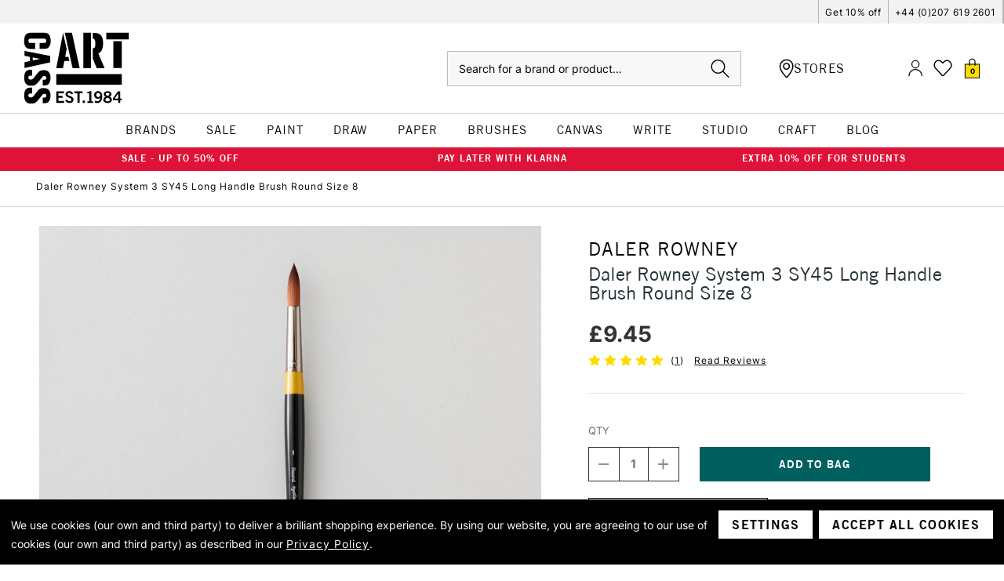

--- FILE ---
content_type: text/html; charset=UTF-8
request_url: https://www.cassart.co.uk/system-3-long-handle-round-brush-8--c/
body_size: 80880
content:






<!DOCTYPE html>
<html class="no-js" lang="en">
    <head>
        <title>Daler Rowney System 3 Long Handle Round Brush 8 | Cass Art</title>
        <link rel="dns-prefetch preconnect" href="https://cdn11.bigcommerce.com/s-1e5d9p00e3" crossorigin><link rel="dns-prefetch preconnect" href="https://fonts.googleapis.com/" crossorigin><link rel="dns-prefetch preconnect" href="https://fonts.gstatic.com/" crossorigin>
        <meta property="product:price:amount" content="9.45" /><meta property="product:price:currency" content="GBP" /><meta property="og:url" content="https://www.cassart.co.uk/system-3-long-handle-round-brush-8--c/" /><meta property="og:site_name" content="Cass Art" /><meta name="description" content="Shop the Daler Rowney System 3 Long Handle Round Brush 8 here for the lowest prices at Cass Art. Shop the full range today."><link rel='canonical' href='https://www.cassart.co.uk/system-3-long-handle-round-brush-8--c/' /><meta name='platform' content='bigcommerce.stencil' /><meta property="og:type" content="product" />
<meta property="og:title" content="Daler Rowney System 3 SY45 Long Handle Brush Round Size 8" />
<meta property="og:description" content="Shop the Daler Rowney System 3 Long Handle Round Brush 8 here for the lowest prices at Cass Art. Shop the full range today." />
<meta property="og:image" content="https://cdn11.bigcommerce.com/s-1e5d9p00e3/products/12740/images/130095/daler-rowney-system-3-long-handle-round-brush-8__35804.1719611956.386.513.jpg?c=1" />
<meta property="og:availability" content="instock" />
<meta property="pinterest:richpins" content="enabled" />
        
         


        <link href="https://cdn11.bigcommerce.com/s-1e5d9p00e3/product_images/cass-art-favicon.png?t&#x3D;1660575408" rel="shortcut icon">
        <meta name="viewport" content="width=device-width, initial-scale=1, maximum-scale=1">
        <meta name="google-site-verification" content="tZTtHEKyY2blke1KAjbUzlWy4nCwAHpG1TcLqAUJMpY" />

        <script>
            document.documentElement.className = document.documentElement.className.replace('no-js', 'js');
        </script>

        <script>
    function browserSupportsAllFeatures() {
        return window.Promise
            && window.fetch
            && window.URL
            && window.URLSearchParams
            && window.WeakMap
            // object-fit support
            && ('objectFit' in document.documentElement.style);
    }

    function loadScript(src) {
        var js = document.createElement('script');
        js.src = src;
        js.onerror = function () {
            console.error('Failed to load polyfill script ' + src);
        };
        document.head.appendChild(js);
    }

    if (!browserSupportsAllFeatures()) {
        loadScript('https://cdn11.bigcommerce.com/s-1e5d9p00e3/stencil/5eceed10-b64b-013e-0fc9-3ed10d56838d/e/2f9da380-d2a0-013e-e586-4ea0a5dcd80a/dist/theme-bundle.polyfills.js');
    }
</script>
        <script>window.consentManagerTranslations = `{"locale":"en","locales":{"consent_manager.data_collection_warning":"en","consent_manager.accept_all_cookies":"en","consent_manager.gdpr_settings":"en","consent_manager.data_collection_preferences":"en","consent_manager.manage_data_collection_preferences":"en","consent_manager.use_data_by_cookies":"en","consent_manager.data_categories_table":"en","consent_manager.allow":"en","consent_manager.accept":"en","consent_manager.deny":"en","consent_manager.dismiss":"en","consent_manager.reject_all":"en","consent_manager.category":"en","consent_manager.purpose":"en","consent_manager.functional_category":"en","consent_manager.functional_purpose":"en","consent_manager.analytics_category":"en","consent_manager.analytics_purpose":"en","consent_manager.targeting_category":"en","consent_manager.advertising_category":"en","consent_manager.advertising_purpose":"en","consent_manager.essential_category":"en","consent_manager.esential_purpose":"en","consent_manager.yes":"en","consent_manager.no":"en","consent_manager.not_available":"en","consent_manager.cancel":"en","consent_manager.save":"en","consent_manager.back_to_preferences":"en","consent_manager.close_without_changes":"en","consent_manager.unsaved_changes":"en","consent_manager.by_using":"en","consent_manager.agree_on_data_collection":"en","consent_manager.change_preferences":"en","consent_manager.cancel_dialog_title":"en","consent_manager.privacy_policy":"en","consent_manager.allow_category_tracking":"en","consent_manager.disallow_category_tracking":"en"},"translations":{"consent_manager.data_collection_warning":"We use cookies (our own and third party) to deliver a brilliant shopping experience. ","consent_manager.accept_all_cookies":"Accept All Cookies","consent_manager.gdpr_settings":"Settings","consent_manager.data_collection_preferences":"Website Data Collection Preferences","consent_manager.manage_data_collection_preferences":"Manage Website Data Collection Preferences","consent_manager.use_data_by_cookies":" uses data collected by cookies and JavaScript libraries to improve your shopping experience.","consent_manager.data_categories_table":"The table below outlines how we use this data by category. To opt out of a category of data collection, select 'No' and save your preferences.","consent_manager.allow":"Allow","consent_manager.accept":"Accept","consent_manager.deny":"Deny","consent_manager.dismiss":"Dismiss","consent_manager.reject_all":"Reject all","consent_manager.category":"Category","consent_manager.purpose":"Purpose","consent_manager.functional_category":"Functional","consent_manager.functional_purpose":"Enables enhanced functionality, such as videos and live chat. If you do not allow these, then some or all of these functions may not work properly.","consent_manager.analytics_category":"Analytics","consent_manager.analytics_purpose":"Provide statistical information on site usage, e.g., web analytics so we can improve this website over time.","consent_manager.targeting_category":"Targeting","consent_manager.advertising_category":"Advertising","consent_manager.advertising_purpose":"Used to create profiles or personalize content to enhance your shopping experience.","consent_manager.essential_category":"Essential","consent_manager.esential_purpose":"Essential for the site and any requested services to work, but do not perform any additional or secondary function.","consent_manager.yes":"Yes","consent_manager.no":"No","consent_manager.not_available":"N/A","consent_manager.cancel":"Cancel","consent_manager.save":"Save","consent_manager.back_to_preferences":"Back to Preferences","consent_manager.close_without_changes":"You have unsaved changes to your data collection preferences. Are you sure you want to close without saving?","consent_manager.unsaved_changes":"You have unsaved changes","consent_manager.by_using":"By using our website, you're agreeing to our","consent_manager.agree_on_data_collection":"By using our website, you are agreeing to our use of cookies (our own and third party) as described in our ","consent_manager.change_preferences":"You can change your preferences at any time","consent_manager.cancel_dialog_title":"Are you sure you want to cancel?","consent_manager.privacy_policy":"Privacy Policy","consent_manager.allow_category_tracking":"Allow [CATEGORY_NAME] tracking","consent_manager.disallow_category_tracking":"Disallow [CATEGORY_NAME] tracking"}}`;</script>

        <script>
            window.lazySizesConfig = window.lazySizesConfig || {};
            window.lazySizesConfig.loadMode = 1;
        </script>

        <!-- Define dataLayer as empty array if it does not yet exist -->
        <script>
            window.dataLayer = window.dataLayer || [];
        </script>

        <script async src="https://cdn11.bigcommerce.com/s-1e5d9p00e3/stencil/5eceed10-b64b-013e-0fc9-3ed10d56838d/e/2f9da380-d2a0-013e-e586-4ea0a5dcd80a/dist/theme-bundle.head_async.js"></script>

        <!-- Include Klevu JavaScript Library -->
        <script src="https://js.klevu.com/core/v2/klevu.js"></script>

        <script>
            window.klevu_accountId = '164449840306314786';
            window.currency = 'GBP';
            window.customerGroupId = ''
        </script>

        <!-- Initialise Klevu -->
        <script src="https://cdn11.bigcommerce.com/s-1e5d9p00e3/stencil/5eceed10-b64b-013e-0fc9-3ed10d56838d/e/2f9da380-d2a0-013e-e586-4ea0a5dcd80a/js/theme/klevu/settings.js"></script>

        <!--Include Trustpilot widget-->
        <script type="text/javascript" src="//widget.trustpilot.com/bootstrap/v5/tp.widget.bootstrap.min.js" async></script>

        <script type="template/klevu" id="klevuCustomQuickSearchTemplateBase">
  <div class="kuPreventDocumentClick klevu-qs">
  <button class="klevu-qs__close" title="close">
    <img src="https://cdn11.bigcommerce.com/s-1e5d9p00e3/stencil/5eceed10-b64b-013e-0fc9-3ed10d56838d/e/2f9da380-d2a0-013e-e586-4ea0a5dcd80a/icons/close.svg" alt="close" />
  </button>

  <!-- leaving this in to prove that staging has missing data when testing -->
  <% console.log(data) %>

  <% if(data.query.productList) { %>
  <div class="klevu-qs__section klevu-qs__categories">
      <%=helper.render('klevuQuickCategorySuggestions', scope) %>
    </div>

    <div class="klevu-qs__section klevu-qs__pages">
      <%=helper.render('klevuQuickPageSuggestions', scope) %>
    </div>
    <% } else { %>
    <div class="klevu-qs__section klevu-qs__recs">
      <% if(data.recentSearches) { %>
      <div class="klevu-qs__section">
        <%=helper.render('kuTemplateRecentSearches', scope) %>
      </div>
      <% } %>

      <% if(data.popularSearches) { %>
      <div class="klevu-qs__section">
        <%=helper.render('kuTemplatePopularSearches', scope) %>
      </div>
      <% } %>
    </div>

    <div class="klevu-qs__section klevu-qs__pages">
      <div class="klevu-qs__section">
      <%=helper.render('klevuQuickSearchStaticArea', scope) %>
      </div>
    </div>
  <% } %>

  <% if(data.query.productList) { %>
    <div class="klevu-qs__section klevu-qs__products">
      <%=helper.render('klevuQuickProducts', scope) %>
    </div>
  <% } else { %>
    <div class="klevu-qs__section klevu-qs__products">
      <%=helper.render('klevuQuickNoResultsPopularProducts', scope) %>
    </div>
  <% } %>
</div>
</script>

<script type="template/klevu" id="klevuCustomQuickSearchProducts">
  <% if (data.query.productList) { %>
  <% if (data.query.productList.result.length > 0 ) { %>
    <div class="klevu-qs__header-wrapper">
      <h3 class="klevu-qs__product-heading search-card">Products</h3>
      <span class="klevu-qs__view-all">
          <a href="/search.php?search_query=<%=data.settings.term%>">
            View All Results for '<%=data.settings.term%>'
          </a>
      </span>
    </div>
    <div class="klevuQuickSearchResults klevuMeta klevu-qs__results">
      <ul class="kuQuickResultsListContainer klevu-qs__results-list productList"
        id="productList"
        data-result-view="list"
      >
        <% helper.each(data.query.productList.result, (_, dataLocal) => { %>
          <%
  const totalVariants = klevu.dom.helpers.cleanUpPriceValue(dataLocal.totalVariants);
  const startPrice = klevu.dom.helpers.cleanUpPriceValue(dataLocal.startPrice,dataLocal.currency);
  const salePrice = klevu.dom.helpers.cleanUpPriceValue(dataLocal.salePrice,dataLocal.currency);
  const price = klevu.dom.helpers.cleanUpPriceValue(dataLocal.price,dataLocal.currency);
  const activeCurrencyCode =  "GBP";
  const canBeExported = dataLocal?.canbeexported === 'No';
  const retailPriceValue = activeCurrencyCode === "EUR" ? dataLocal.retail_price_EUR : dataLocal.retailPrice;

  const retailPrice = klevu.dom.helpers.cleanUpPriceValue(retailPriceValue,dataLocal.currency);
  const isSale = salePrice < price;
  const isCheaperThnRRP = retailPrice > price;
  const sashNewCutOff = 21;
  let displayRRP = false;
  const isEUR = dataLocal?.currency === 'EUR';


  if (retailPriceValue) {
      displayRRP = true;
  }

  function drawSashes() {
    const sashNamesArray = [
      {
        name: 'sash_product_category_sale',
        type: 'string',
        color: 'sale'
      },
      {
        name: 'sash_sale',
        type: 'string',
        color: 'sale'
      },
      {
        name: 'sash_clearance',
        type: 'boolean',
        color: 'sale'
      },
      {
        name: 'sash_promotion',
        type: 'boolean',
        color: 'promo'
      },
      {
        name: 'sash_new_in',
        type: 'boolean',
        color: 'new-in'
      },
      {
        name: 'sash_flash_sale',
        type: 'boolean',
        color: 'sale'
      },
      {
        name: 'sash_great_value',
        type: 'boolean',
        color: 'great-value'
      },
      {
        name: 'sash_black_friday',
        type: 'boolean',
        color: 'black-friday'
      },
      {
        name: 'sash_new_colours_added',
        type: 'boolean',
        color: 'value'
      },
      {
        name: 'sash_buy_in_bulk',
        type: 'boolean',
        color: 'bulk-buy'
      },
      {
        name: 'sash_bundle_promo',
        type: 'string',
        color: 'promo'
      },
      {
        name: 'sash_bundle_offer',
        type: 'string',
        color: 'gift-set'
      },
      {
        name: 'sash_special_offer',
        type: 'string',
        color: 'promo'
      },
      {
        name: 'sash_free_product_gift_sample',
        type: 'string',
        color: 'free-gift'
      },
    ];

    let html = sashNamesArray.map(sash => {
      if (dataLocal[sash.name]) {
        if (sash.type == 'boolean') {
          return `<div class="sash sash--${sash.color}">${sash.name.replaceAll('sash', '').replaceAll('_', ' ').toUpperCase().trim()}</div>`;
        }

        if (sash.type == 'string') {
          return `<div class="sash sash--${sash.color}">${dataLocal[sash.name].trim()}</div>`;
        }
      }
    });

    if (dataLocal.klevu_category && dataLocal.klevu_category.toLowerCase().split(';;').includes("hidden categories;let's fill this town")) {
      html.push(`<div class="sash sash--sale">Sale</div>`);
    }

    if (dataLocal.klevu_category && dataLocal.klevu_category.toLowerCase().split(';;').includes('hidden categories;black friday promotion')) {
      html.push(`<div class="sash sash--black-friday">Black Friday</div>`);
    }

    if (html.length && html.some(Boolean)) {
      return `
        <div class="sashes">
          ${html.join('')}
        </div>
      `;
    }
  }

  function drawStrips() {
    const stripsNamesArray = ['strip_cass_own_brand', 'strip_exclusive', 'strip_more_sizes_available', 'strip_only_at_cass_art'];
    let html = [];

    if (dataLocal.strip_discount) {
      html.push(`<div class="strip"><span>${dataLocal.strip_discount.trim().substring(0, 23)}</span></div>`);
    } else {
      html = stripsNamesArray.map(name => {
        if (dataLocal[name]) {
          if (name === 'strip_cass_own_brand') {
            return `<div class="strip"><span>CASS ART COLLECTION</span></div>`
          } else {
            return `<div class="strip"><span>${name.replaceAll('strip', '').replaceAll('_', ' ').toUpperCase()}</span></div>`
          }
        }
      })
    }

    if (dataLocal.inStock != 'yes') {
      html.push(`<div class="strip">out of stock</div>`);
    }

    if (dataLocal.category && dataLocal.category.toLowerCase().split(';;').includes('black friday promotion')) {
      html.push(`<div class="strip strip--black-friday">20% OFF - CODE BF20</div>`);
    }
    

    if (html.length && html.some(Boolean)) {
      return `
        <div class="strips">
          ${html.join('')}
        </div>
      `;
    }
  }

  function drawLabels() {
    const labelNamesArray = ['online_exclusive']

    let html = labelNamesArray.map(name => {
      if (dataLocal[name] && dataLocal[name] != 'no') {
        return `<span class="label">${'label_online_only'.replaceAll('label', '').replaceAll('_', ' ').toUpperCase()}</span>`
      } else {
        return `<span class="label" style="height: 11px;"></span>`
      }
    })

    if (html.length && html.some(Boolean)) {
      return `
        <span class="labels">
          ${html.join('')}
        </span>
      `;
    }
  }

  const countColours = (children) => {
    const colourFields = children.data.site.products.edges.map(edge => edge.node.customFields.edges.filter(edge => edge.node.name === 'Colour Hex' || edge.node.name === 'Colour Hex Code')[0]);
    const uniqueColours = colourFields.reduce((acc, val) => typeof val === 'undefined' || acc.includes(val.node.value) ? [...acc] : [...acc, val.node.value], []);
    return uniqueColours.length;
  }

%>


<li class="product-card klevuProduct kuTrackRecentView product-card--search" data-id="<%=dataLocal.id%>" data-product-slide 
  data-event-type="product-click"
  data-product-brand="<%=dataLocal.brand%>"
  data-product-category="<%=dataLocal.category && dataLocal.category.replaceAll(';;', '/')%>"
  data-product-price="<% if (totalVariants > 0 && startPrice) { %><%= window.formatPrice(Number(dataLocal.startPrice), 'EN', activeCurrencyCode) %><% } else if (totalVariants > 0 && isSale) { %><%= window.formatPrice(Number(dataLocal.salePrice), 'EN', activeCurrencyCode) %><% } else if (isSale) { %><%= window.formatPrice(Number(dataLocal.salePrice), 'EN', activeCurrencyCode) %><% } else if (dataLocal.size_options_available) { %>From <%= window.formatPrice(Number(dataLocal.price), 'EN', activeCurrencyCode) %><% } else { %><%= window.formatPrice(Number(dataLocal.price), 'EN', activeCurrencyCode) %><% } %>" 
  data-name="<%=dataLocal.name%>">
  <a data-id="<%=dataLocal.id%>" href="<%=dataLocal.url%>" data-event-type="product-click" class="product-card__link klevuProductClick kuTrackRecentView plp-product-card">
    <div class="product-card__image-wrapper">
      <img
        src="<%=dataLocal.image%>"
        origin="<%=dataLocal.image%>"
        onerror="klevu.dom.helpers.cleanUpProductImage(this)"
        alt="<%=dataLocal.name%>"
        class="product-card__image"
        data-event-type="product-click"
      >
      <% if (dataLocal.imageHover) { %>
        <img
          src="<%=dataLocal.imageHover%>"
          origin="<%=dataLocal.imageHover%>"
          onerror="klevu.dom.helpers.cleanUpProductImage(this)"
          alt="<%=dataLocal.name%>"
          class="product-card__image product-card__image--hover"
          data-event-type="product-click"
        >
      <% }%>

    <%= drawStrips() %>
    </div>

    <div class="product-card__details">
      <span class="product-card__brand">
        <%= dataLocal.brand %>
      </span>
      <span class="product-card__name">
        <%= dataLocal.name %>
      </span>
      <div class="product-card__price">
        <% if (totalVariants > 0 && startPrice) { %>
          <div class="product-card__price--complex">
            <span>From</span>
            <span><%= window.formatPrice(Number(dataLocal.startPrice), 'EN', activeCurrencyCode) %></span>
          </div>
        <% } else if (totalVariants > 0 && isSale) { %>
          <div class="product-card__price--complex">
            <span>From</span>
            <span><%= window.formatPrice(Number(dataLocal.salePrice), 'EN', activeCurrencyCode) %></span>
          </div>
        <% } else if (isSale) { %>
          <span class="product-card__price--sale"><%= window.formatPrice(Number(dataLocal.salePrice), 'EN', activeCurrencyCode) %></span>
          <strike class="product-card__price--original" style="font-size: 11px">Was: <%= window.formatPrice(Number(dataLocal.price), 'EN', activeCurrencyCode) %></strike>
        <% } else if (dataLocal.size_options_available) { %>
          <span class="product-card__price--current <% if (retailPriceValue && displayRRP) { %>red<% } %>">From <%= window.formatPrice(Number(dataLocal.price), 'EN', activeCurrencyCode) %></span>
        <% } else { %>
          <span class="product-card__price--current <% if (retailPriceValue && displayRRP) { %>red<% } %>"><%= window.formatPrice(Number(dataLocal.price), 'EN', activeCurrencyCode) %></span>
        <% } %>
        <% if (retailPriceValue && displayRRP) { %>
          <span class="product-card__price--rrp">RRP: <%= window.formatPrice(Number(retailPriceValue), 'EN', activeCurrencyCode) %></span>
        <% } %>
      </div>
    </div>

    <div class="product-card__labels-options" id="product-card__labels-options-<%=dataLocal.id%>">
      <%= drawLabels() %>
      <% if (dataLocal.size_options_available) { %>
        <div class="product-card__options"><span>Available in</span><u><%=dataLocal.size_options_available.split(" & ")[0]%></u>
          <% if (dataLocal.size_options_available.split(" & ").length > 1) {%>
            & <u><%=dataLocal.size_options_available.split(" & ")[1]%></u>
          <% } %>
        </div>
      <% } %>
    </div>
  </a>

  <%= drawSashes() %>

  <div class="product-card__reviews-wishlist">
    <div class="wrapper">
    <% if (dataLocal.rating) { %>
      <div class="product-card__reviews">
        <div class="product-card__stars product-card__stars--show">
          <% for (let i = 0; i < 5; i ++) {%>
            <span class="icon <%= i > Number(dataLocal.rating) ? 'icon--ratingEmpty' : 'icon--ratingFull' %>">
              <svg>
                  <use xlink:href="#icon-star" />
              </svg>
            </span>
          <% } %>
        </div>
        <% if (dataLocal.ratingCount) { %>
          <span class="product-card__review-count">(<%= dataLocal.ratingCount %>)</span>
        <% } %>
      </div>
    <% } %>
  </div>
  <div class="wrapper">
    <% if (!dataLocal.size_options_available) { %>
      <button 
        data-swym-wishlist 
        data-entity-id="<%=dataLocal.id%>" 
        data-product-name="<%=dataLocal.name%>" 
        href="#swym-wishlist" 
        class="swym-wishlist"
        data-product-image-url="<%=dataLocal.image%>">
        <i class="icon" aria-hidden="true">
          <svg>
              <use xmlns:xlink="http://www.w3.org/1999/xlink" xlink:href="#icon-heart"></use>
          </svg>
        </i>
      </button>
    <% } %>
  </div>
  </div>

  <% if (dataLocal.sku[0] !== 'P')  { %>
    <% if (dataLocal.inStock === 'yes') { %>
  <div class="addToCart-wrapper">
    <div class="form-increment">
      <div class="form-increment-controls-wrapper " data-stock-value="<%=dataLocal.stock_level || 10000 %>">
        <button class="button decrement-button"
                data-cart-itemid=""
                data-action="dec"
                <% if (canBeExported && isEUR) { %> disabled <% } %>
        >
          <span class="is-srOnly">Decrease Quantity of undefined</span>
          <i class="icon" aria-hidden="true">
            <svg>
              <use xlink:href="#icon-quantity-minus"/>
            </svg>
          </i>
        </button>
        <input class="form-input form-input--incrementTotal cart-item-qty-input"
               id="qty-"
               name="qty-"
               type="tel"
               value="<%=dataLocal.packsize__moq_ || 1%>"
               min="1"
               pattern="[0-9]*"
               data-cart-itemid=""
               data-package-size="<%=dataLocal.packsize__moq_ || 1%>"
               data-action="manualQtyChange"
               aria-label=""
               readonly
              <% if (canBeExported && isEUR) { %> disabled <% } %>
        >
        <button class="button button--icon increment-button"
                data-cart-update
                data-cart-itemid=""
                data-action="inc"
                <% if (canBeExported && isEUR) { %> disabled <% } %>
        >
          <span class="is-srOnly">Increase Quantity of undefined</span>
          <i class="icon" aria-hidden="true">
            <svg>
              <use xlink:href="#icon-quantity-add"/>
            </svg>
          </i>
        </button>
      </div>
    </div>

    <button
      data-cart-update
      data-wait-message="Adding to bag…"
      data-id="<%=dataLocal.id%>"
      class="btn btn--tertiary add-to-cart-button"
      value="Add to Bag"
      <% if (canBeExported && isEUR) { %> disabled <% } %>
    >
      Add to Bag
    </button>
  </div>
    <% } else { %>
      <div class="button button--ghost out-of-stock-btn">
        <span>OUT OF STOCK</span>
      </div>
    <% } %>
  <% } else { %>
    <% if (dataLocal.inStock === 'yes') { %>
      <a href="<%=dataLocal.url%>" class="button button--ghost full-range">VIEW FULL RANGE</a>
    <% } else { %>
      <div class="button button--ghost out-of-stock-btn">
        <span>OUT OF STOCK</span>
      </div>
    <% } %>
  <% } %>
</li>
        <% }); %>
      </ul>
    </div>
  <% } else { %>
    No results found...
  <% } %>
<% } %>
</script>

<script type="template/klevu" id="klevuCustomQuickSearchCategories">
  <% if(data.query.categoryCompressed) { %>
  <h3>Categories</h3>
  <% if(data.query.categoryCompressed.result.length > 0 ){ %>
    <ul class="klevuCategorySuggestions klevu-qs__results">
      <% helper.each(data.query.categoryCompressed.result, (_, category) => { %>
        <li tabindex="-1">
          <a
            target="_self"
            href="<%= category.url %>"
            class="klevu-track-click"
            data-url="<%= category.url %>"
            data-name="<%= category.name %>"
          >
            <div class="klevu-qs__has-term">
              <%= category.name %>
            </div>
          </a>
        </li>
      <% }); %>
    </ul>
  <% } else { %>
    <div>No results found...</div>
  <% } %>
<% } %></script>

<script type="template/klevu" id="klevuCustomQuickSearchPages">
  <% if(data.query.cmsCompressed) { %>
  <h3>Pages</h3>
  <% if(data.query.cmsCompressed.result.length > 0 ){ %>
    <ul class="klevuCmsSuggestions klevu-qs__results">
      <% helper.each(data.query.cmsCompressed.result, (_, page) => { %>
        <li tabindex="-1">
          <a
            target="_self"
            href="<%= page.url %>"
            class="klevu-track-click"
            data-url="<%= page.url %>"
            data-name="<%= page.name %>"
          >
          <div class="klevu-qs__has-term">
            <%=page.name%>
          </div>
          </a>
        </li>
      <% }); %>
    </ul>
  <% } else { %>
    <div>No results found...</div>
  <% } %>
<% } %></script>

<script type="template/klevu" id="klevuCustomQuickSearchSuggestions">
  <% if (data.suggestions.autosuggestion && data.suggestions.autosuggestion.length > 0) { %>
  <div class="klevu-qs__header-section">
    <h3>klevu.quick_search.suggestions</h3>
  </div>
  <ul class="klevuSuggestions klevu-qs__results">
    <% data.suggestions.autosuggestion.forEach((suggestion) => { %>
      <li tabindex="-1">
        <a
          target="_self"
          href="/search.php?search_query=<%= suggestion.suggest.replace(/<\/?[^>]+(>|$)/g, '')%>"
          class="klevu-track-click"
          data-url="/search.php?search_query=<%= suggestion.suggest.replace(/<\/?[^>]+(>|$)/g, '')%>"
          data-name="<%= suggestion.suggest.replace(/<\/?[^>]+(>|$)/g, '')%>"
        >
        <div class="klevu-qs__has-term">
          <%=suggestion.suggest%>

        </div>
        </a>
      </li>
    <% }); %>
  </ul>
<% } %>
</script>

<script type="template/klevu" id="klevuCustomPopularSearches">
  <% if (data.popularSearches && data.popularSearches.length) { %>
    <div class="kuPopularSearchesBlock kuPreventDocumentClick">
        <h3 class="klevu-qs__product-heading search-card"><%= helper.translate("Popular Searches") %></h3>
        <div class="kuPopularSearchTerms">
            <ul>
                <% helper.each(data.popularSearches, function (key, term) { %>
                    <% if (term && term.length) { %>
                        <li class="kuPopularSearchTerm" data-value="<%= term %>">
                            <a target="_self" href="javascript:void(0)"><%= term %></a>
                        </li>
                    <% } %>
                <% }); %>
            </ul>
        </div>
    </div>
<% } %>
</script>

<script type="template/klevu" id="klevuCustomSearches">
  <% if (data.noResultsFoundPopularSearches && data.noResultsFoundPopularSearches.length > 0) { %>
    <div class="klevu-qs__header-section">
        <h3>Popular Searches</h3>
    </div>
    <ul class="klevuCmsSuggestions klevu-qs__results">
    <% helper.each(data.noResultsFoundPopularSearches, (_, popularTerm) => { %>
        <li tabindex="-1">
            <a
            target="_self"
            href="/search.php?search_query=<%=popularTerm%>"
            class="klevu-track-click"
            data-url="/search.php?search_query=<%=popularTerm%>"
            data-name="<%=popularTerm%>"
          >
                <div class="klevu-qs__has-term">
                    <%=popularTerm%>
                </div>
            </a>
        </li>
    <% }); %>
    </ul>
<% } %>
</script>

<script type="template/klevu" id="klevuCustomQuickNoResultsPopularProducts">
  <%
  var popularProductList = klevu.getObjectPath(data,"query.trendingProductList.result");
%>
<% if (popularProductList) { %>
  <% if(popularProductList.length > 0 ) { %>
    <div class="klevu-qs__header-wrapper">
      <h3 class="klevu-qs__product-heading"><%= helper.translate(data.quickNoResultsPopularHeading) %></h3>
    </div>
    <div class="klevuQuickSearchResults klevuQuickSearchNoResultsPopular klevuMeta klevu-qs__results">
      <ul class="kuQuickResultsListContainer klevu-qs__results-list productList"
        id="productList"
        data-result-view="list"
      >
      
      <% helper.each(popularProductList, (_, dataLocal) => { %>
        <%
  const totalVariants = klevu.dom.helpers.cleanUpPriceValue(dataLocal.totalVariants);
  const startPrice = klevu.dom.helpers.cleanUpPriceValue(dataLocal.startPrice,dataLocal.currency);
  const salePrice = klevu.dom.helpers.cleanUpPriceValue(dataLocal.salePrice,dataLocal.currency);
  const price = klevu.dom.helpers.cleanUpPriceValue(dataLocal.price,dataLocal.currency);
  const activeCurrencyCode =  "GBP";
  const canBeExported = dataLocal?.canbeexported === 'No';
  const retailPriceValue = activeCurrencyCode === "EUR" ? dataLocal.retail_price_EUR : dataLocal.retailPrice;

  const retailPrice = klevu.dom.helpers.cleanUpPriceValue(retailPriceValue,dataLocal.currency);
  const isSale = salePrice < price;
  const isCheaperThnRRP = retailPrice > price;
  const sashNewCutOff = 21;
  let displayRRP = false;
  const isEUR = dataLocal?.currency === 'EUR';


  if (retailPriceValue) {
      displayRRP = true;
  }

  function drawSashes() {
    const sashNamesArray = [
      {
        name: 'sash_product_category_sale',
        type: 'string',
        color: 'sale'
      },
      {
        name: 'sash_sale',
        type: 'string',
        color: 'sale'
      },
      {
        name: 'sash_clearance',
        type: 'boolean',
        color: 'sale'
      },
      {
        name: 'sash_promotion',
        type: 'boolean',
        color: 'promo'
      },
      {
        name: 'sash_new_in',
        type: 'boolean',
        color: 'new-in'
      },
      {
        name: 'sash_flash_sale',
        type: 'boolean',
        color: 'sale'
      },
      {
        name: 'sash_great_value',
        type: 'boolean',
        color: 'great-value'
      },
      {
        name: 'sash_black_friday',
        type: 'boolean',
        color: 'black-friday'
      },
      {
        name: 'sash_new_colours_added',
        type: 'boolean',
        color: 'value'
      },
      {
        name: 'sash_buy_in_bulk',
        type: 'boolean',
        color: 'bulk-buy'
      },
      {
        name: 'sash_bundle_promo',
        type: 'string',
        color: 'promo'
      },
      {
        name: 'sash_bundle_offer',
        type: 'string',
        color: 'gift-set'
      },
      {
        name: 'sash_special_offer',
        type: 'string',
        color: 'promo'
      },
      {
        name: 'sash_free_product_gift_sample',
        type: 'string',
        color: 'free-gift'
      },
    ];

    let html = sashNamesArray.map(sash => {
      if (dataLocal[sash.name]) {
        if (sash.type == 'boolean') {
          return `<div class="sash sash--${sash.color}">${sash.name.replaceAll('sash', '').replaceAll('_', ' ').toUpperCase().trim()}</div>`;
        }

        if (sash.type == 'string') {
          return `<div class="sash sash--${sash.color}">${dataLocal[sash.name].trim()}</div>`;
        }
      }
    });

    if (dataLocal.klevu_category && dataLocal.klevu_category.toLowerCase().split(';;').includes("hidden categories;let's fill this town")) {
      html.push(`<div class="sash sash--sale">Sale</div>`);
    }

    if (dataLocal.klevu_category && dataLocal.klevu_category.toLowerCase().split(';;').includes('hidden categories;black friday promotion')) {
      html.push(`<div class="sash sash--black-friday">Black Friday</div>`);
    }

    if (html.length && html.some(Boolean)) {
      return `
        <div class="sashes">
          ${html.join('')}
        </div>
      `;
    }
  }

  function drawStrips() {
    const stripsNamesArray = ['strip_cass_own_brand', 'strip_exclusive', 'strip_more_sizes_available', 'strip_only_at_cass_art'];
    let html = [];

    if (dataLocal.strip_discount) {
      html.push(`<div class="strip"><span>${dataLocal.strip_discount.trim().substring(0, 23)}</span></div>`);
    } else {
      html = stripsNamesArray.map(name => {
        if (dataLocal[name]) {
          if (name === 'strip_cass_own_brand') {
            return `<div class="strip"><span>CASS ART COLLECTION</span></div>`
          } else {
            return `<div class="strip"><span>${name.replaceAll('strip', '').replaceAll('_', ' ').toUpperCase()}</span></div>`
          }
        }
      })
    }

    if (dataLocal.inStock != 'yes') {
      html.push(`<div class="strip">out of stock</div>`);
    }

    if (dataLocal.category && dataLocal.category.toLowerCase().split(';;').includes('black friday promotion')) {
      html.push(`<div class="strip strip--black-friday">20% OFF - CODE BF20</div>`);
    }
    

    if (html.length && html.some(Boolean)) {
      return `
        <div class="strips">
          ${html.join('')}
        </div>
      `;
    }
  }

  function drawLabels() {
    const labelNamesArray = ['online_exclusive']

    let html = labelNamesArray.map(name => {
      if (dataLocal[name] && dataLocal[name] != 'no') {
        return `<span class="label">${'label_online_only'.replaceAll('label', '').replaceAll('_', ' ').toUpperCase()}</span>`
      } else {
        return `<span class="label" style="height: 11px;"></span>`
      }
    })

    if (html.length && html.some(Boolean)) {
      return `
        <span class="labels">
          ${html.join('')}
        </span>
      `;
    }
  }

  const countColours = (children) => {
    const colourFields = children.data.site.products.edges.map(edge => edge.node.customFields.edges.filter(edge => edge.node.name === 'Colour Hex' || edge.node.name === 'Colour Hex Code')[0]);
    const uniqueColours = colourFields.reduce((acc, val) => typeof val === 'undefined' || acc.includes(val.node.value) ? [...acc] : [...acc, val.node.value], []);
    return uniqueColours.length;
  }

%>


<li class="product-card klevuProduct kuTrackRecentView " data-id="<%=dataLocal.id%>" data-product-slide 
  data-event-type="product-click"
  data-product-brand="<%=dataLocal.brand%>"
  data-product-category="<%=dataLocal.category && dataLocal.category.replaceAll(';;', '/')%>"
  data-product-price="<% if (totalVariants > 0 && startPrice) { %><%= window.formatPrice(Number(dataLocal.startPrice), 'EN', activeCurrencyCode) %><% } else if (totalVariants > 0 && isSale) { %><%= window.formatPrice(Number(dataLocal.salePrice), 'EN', activeCurrencyCode) %><% } else if (isSale) { %><%= window.formatPrice(Number(dataLocal.salePrice), 'EN', activeCurrencyCode) %><% } else if (dataLocal.size_options_available) { %>From <%= window.formatPrice(Number(dataLocal.price), 'EN', activeCurrencyCode) %><% } else { %><%= window.formatPrice(Number(dataLocal.price), 'EN', activeCurrencyCode) %><% } %>" 
  data-name="<%=dataLocal.name%>">
  <a data-id="<%=dataLocal.id%>" href="<%=dataLocal.url%>" data-event-type="product-click" class="product-card__link klevuProductClick kuTrackRecentView plp-product-card">
    <div class="product-card__image-wrapper">
      <img
        src="<%=dataLocal.image%>"
        origin="<%=dataLocal.image%>"
        onerror="klevu.dom.helpers.cleanUpProductImage(this)"
        alt="<%=dataLocal.name%>"
        class="product-card__image"
        data-event-type="product-click"
      >
      <% if (dataLocal.imageHover) { %>
        <img
          src="<%=dataLocal.imageHover%>"
          origin="<%=dataLocal.imageHover%>"
          onerror="klevu.dom.helpers.cleanUpProductImage(this)"
          alt="<%=dataLocal.name%>"
          class="product-card__image product-card__image--hover"
          data-event-type="product-click"
        >
      <% }%>

    <%= drawStrips() %>
    </div>

    <div class="product-card__details">
      <span class="product-card__brand">
        <%= dataLocal.brand %>
      </span>
      <span class="product-card__name">
        <%= dataLocal.name %>
      </span>
      <div class="product-card__price">
        <% if (totalVariants > 0 && startPrice) { %>
          <div class="product-card__price--complex">
            <span>From</span>
            <span><%= window.formatPrice(Number(dataLocal.startPrice), 'EN', activeCurrencyCode) %></span>
          </div>
        <% } else if (totalVariants > 0 && isSale) { %>
          <div class="product-card__price--complex">
            <span>From</span>
            <span><%= window.formatPrice(Number(dataLocal.salePrice), 'EN', activeCurrencyCode) %></span>
          </div>
        <% } else if (isSale) { %>
          <span class="product-card__price--sale"><%= window.formatPrice(Number(dataLocal.salePrice), 'EN', activeCurrencyCode) %></span>
          <strike class="product-card__price--original" style="font-size: 11px">Was: <%= window.formatPrice(Number(dataLocal.price), 'EN', activeCurrencyCode) %></strike>
        <% } else if (dataLocal.size_options_available) { %>
          <span class="product-card__price--current <% if (retailPriceValue && displayRRP) { %>red<% } %>">From <%= window.formatPrice(Number(dataLocal.price), 'EN', activeCurrencyCode) %></span>
        <% } else { %>
          <span class="product-card__price--current <% if (retailPriceValue && displayRRP) { %>red<% } %>"><%= window.formatPrice(Number(dataLocal.price), 'EN', activeCurrencyCode) %></span>
        <% } %>
        <% if (retailPriceValue && displayRRP) { %>
          <span class="product-card__price--rrp">RRP: <%= window.formatPrice(Number(retailPriceValue), 'EN', activeCurrencyCode) %></span>
        <% } %>
      </div>
    </div>

    <div class="product-card__labels-options" id="product-card__labels-options-<%=dataLocal.id%>">
      <%= drawLabels() %>
      <% if (dataLocal.size_options_available) { %>
        <div class="product-card__options"><span>Available in</span><u><%=dataLocal.size_options_available.split(" & ")[0]%></u>
          <% if (dataLocal.size_options_available.split(" & ").length > 1) {%>
            & <u><%=dataLocal.size_options_available.split(" & ")[1]%></u>
          <% } %>
        </div>
      <% } %>
    </div>
  </a>

  <%= drawSashes() %>

  <div class="product-card__reviews-wishlist">
    <div class="wrapper">
    <% if (dataLocal.rating) { %>
      <div class="product-card__reviews">
        <div class="product-card__stars product-card__stars--show">
          <% for (let i = 0; i < 5; i ++) {%>
            <span class="icon <%= i > Number(dataLocal.rating) ? 'icon--ratingEmpty' : 'icon--ratingFull' %>">
              <svg>
                  <use xlink:href="#icon-star" />
              </svg>
            </span>
          <% } %>
        </div>
        <% if (dataLocal.ratingCount) { %>
          <span class="product-card__review-count">(<%= dataLocal.ratingCount %>)</span>
        <% } %>
      </div>
    <% } %>
  </div>
  <div class="wrapper">
    <% if (!dataLocal.size_options_available) { %>
      <button 
        data-swym-wishlist 
        data-entity-id="<%=dataLocal.id%>" 
        data-product-name="<%=dataLocal.name%>" 
        href="#swym-wishlist" 
        class="swym-wishlist"
        data-product-image-url="<%=dataLocal.image%>">
        <i class="icon" aria-hidden="true">
          <svg>
              <use xmlns:xlink="http://www.w3.org/1999/xlink" xlink:href="#icon-heart"></use>
          </svg>
        </i>
      </button>
    <% } %>
  </div>
  </div>

  <% if (dataLocal.sku[0] !== 'P')  { %>
    <% if (dataLocal.inStock === 'yes') { %>
  <div class="addToCart-wrapper">
    <div class="form-increment">
      <div class="form-increment-controls-wrapper " data-stock-value="<%=dataLocal.stock_level || 10000 %>">
        <button class="button decrement-button"
                data-cart-itemid=""
                data-action="dec"
                <% if (canBeExported && isEUR) { %> disabled <% } %>
        >
          <span class="is-srOnly">Decrease Quantity of undefined</span>
          <i class="icon" aria-hidden="true">
            <svg>
              <use xlink:href="#icon-quantity-minus"/>
            </svg>
          </i>
        </button>
        <input class="form-input form-input--incrementTotal cart-item-qty-input"
               id="qty-"
               name="qty-"
               type="tel"
               value="<%=dataLocal.packsize__moq_ || 1%>"
               min="1"
               pattern="[0-9]*"
               data-cart-itemid=""
               data-package-size="<%=dataLocal.packsize__moq_ || 1%>"
               data-action="manualQtyChange"
               aria-label=""
               readonly
              <% if (canBeExported && isEUR) { %> disabled <% } %>
        >
        <button class="button button--icon increment-button"
                data-cart-update
                data-cart-itemid=""
                data-action="inc"
                <% if (canBeExported && isEUR) { %> disabled <% } %>
        >
          <span class="is-srOnly">Increase Quantity of undefined</span>
          <i class="icon" aria-hidden="true">
            <svg>
              <use xlink:href="#icon-quantity-add"/>
            </svg>
          </i>
        </button>
      </div>
    </div>

    <button
      data-cart-update
      data-wait-message="Adding to bag…"
      data-id="<%=dataLocal.id%>"
      class="btn btn--tertiary add-to-cart-button"
      value="Add to Bag"
      <% if (canBeExported && isEUR) { %> disabled <% } %>
    >
      Add to Bag
    </button>
  </div>
    <% } else { %>
      <div class="button button--ghost out-of-stock-btn">
        <span>OUT OF STOCK</span>
      </div>
    <% } %>
  <% } else { %>
    <% if (dataLocal.inStock === 'yes') { %>
      <a href="<%=dataLocal.url%>" class="button button--ghost full-range">VIEW FULL RANGE</a>
    <% } else { %>
      <div class="button button--ghost out-of-stock-btn">
        <span>OUT OF STOCK</span>
      </div>
    <% } %>
  <% } %>
</li>
      <% }); %>
      </ul>
    </div>
  <% } %>
<% } %>
</script>

<script type="template/klevu" id="klevuCustomQuickAdviceAndInspiration">
  <% if (data.query.cmsCompressed && data.query.cmsCompressed.result.length >0) { %>
  <div class="klevu-qs__header-section">
    <h3>advice &amp; inspiration</h3>
  </div>
    <ul class="klevuAdviceAndInspiration klevu-qs__results">
      <% helper.each(data.query.cmsCompressed.result, (_, cmsArticle) => { %>
        <li tabindex="-1">
          <a
            target="_self"
            href="<%= cmsArticle.url %>"
            class="klevu-track-click"
            data-id="<%= cmsArticle.id %>"
            data-url="<%= cmsArticle.url %>"
            data-name="<%= cmsArticle.name %>"
          >
            <div>
              <%= cmsArticle.name %>
            </div>
          </a>
        </li>
      <% }); %>
    </ul>
<% } %></script>

<script type="template/klevu" id="klevuCustomQuickSearchStaticArea">
  <% let links=[ 
{name:"Delivery", url:"/delivery"},
{name:"Help and FAQs",url:"/help-faqs"},
{name:"Returns and Refunds",url:"/returns-and-refunds"},
{name:"Contact us",url:"/help-faqs"}] %>

<div class="klevu-qs__header-section">
  <h3>How Can We Help?</h3>
</div>

<ul class="klevuQuickSearchStaticArea klevu-qs__results">
  <% helper.each(links, (_, link) => { %>
  <li tabindex="-1">
    <a
      target="_self"
      href="<%= link.url %>"
      class="klevu-track-click"
      data-url="<%= link.url %>"
      data-name="<%= link.name %>"
    >
      <div><%= link.name %></div>
    </a>
  </li>
  <% }); %>
</ul>
</script>

<script type="template/klevu" id="klevuCustomRecentlyViewed">
  <%
  var recentlyViewed = klevu.getObjectPath(data,"query.recentViewedProductList.result");
  if(recentlyViewed) {
    if (recentlyViewed.length > 10) {
      recentlyViewed.length = 10;
    }
  }
%>
<% if (recentlyViewed) { %>
  <% if(recentlyViewed.length > 0 ) { %>
    <div class="klevu-qs__header-section">
      <h3>Recently Viewed</h3>
    </div>
    <div class="klevuQuickSearchNoResultsPopular"
      data-section="noResultsFoundPopularProductList"
      id="noResultsFoundPopularProductList"
    >
      <% helper.each(recentlyViewed, (_, dataLocal) => { %>
        <%
  const totalVariants = klevu.dom.helpers.cleanUpPriceValue(dataLocal.totalVariants);
  const startPrice = klevu.dom.helpers.cleanUpPriceValue(dataLocal.startPrice,dataLocal.currency);
  const salePrice = klevu.dom.helpers.cleanUpPriceValue(dataLocal.salePrice,dataLocal.currency);
  const price = klevu.dom.helpers.cleanUpPriceValue(dataLocal.price,dataLocal.currency);
  const activeCurrencyCode =  "GBP";
  const canBeExported = dataLocal?.canbeexported === 'No';
  const retailPriceValue = activeCurrencyCode === "EUR" ? dataLocal.retail_price_EUR : dataLocal.retailPrice;

  const retailPrice = klevu.dom.helpers.cleanUpPriceValue(retailPriceValue,dataLocal.currency);
  const isSale = salePrice < price;
  const isCheaperThnRRP = retailPrice > price;
  const sashNewCutOff = 21;
  let displayRRP = false;
  const isEUR = dataLocal?.currency === 'EUR';


  if (retailPriceValue) {
      displayRRP = true;
  }

  function drawSashes() {
    const sashNamesArray = [
      {
        name: 'sash_product_category_sale',
        type: 'string',
        color: 'sale'
      },
      {
        name: 'sash_sale',
        type: 'string',
        color: 'sale'
      },
      {
        name: 'sash_clearance',
        type: 'boolean',
        color: 'sale'
      },
      {
        name: 'sash_promotion',
        type: 'boolean',
        color: 'promo'
      },
      {
        name: 'sash_new_in',
        type: 'boolean',
        color: 'new-in'
      },
      {
        name: 'sash_flash_sale',
        type: 'boolean',
        color: 'sale'
      },
      {
        name: 'sash_great_value',
        type: 'boolean',
        color: 'great-value'
      },
      {
        name: 'sash_black_friday',
        type: 'boolean',
        color: 'black-friday'
      },
      {
        name: 'sash_new_colours_added',
        type: 'boolean',
        color: 'value'
      },
      {
        name: 'sash_buy_in_bulk',
        type: 'boolean',
        color: 'bulk-buy'
      },
      {
        name: 'sash_bundle_promo',
        type: 'string',
        color: 'promo'
      },
      {
        name: 'sash_bundle_offer',
        type: 'string',
        color: 'gift-set'
      },
      {
        name: 'sash_special_offer',
        type: 'string',
        color: 'promo'
      },
      {
        name: 'sash_free_product_gift_sample',
        type: 'string',
        color: 'free-gift'
      },
    ];

    let html = sashNamesArray.map(sash => {
      if (dataLocal[sash.name]) {
        if (sash.type == 'boolean') {
          return `<div class="sash sash--${sash.color}">${sash.name.replaceAll('sash', '').replaceAll('_', ' ').toUpperCase().trim()}</div>`;
        }

        if (sash.type == 'string') {
          return `<div class="sash sash--${sash.color}">${dataLocal[sash.name].trim()}</div>`;
        }
      }
    });

    if (dataLocal.klevu_category && dataLocal.klevu_category.toLowerCase().split(';;').includes("hidden categories;let's fill this town")) {
      html.push(`<div class="sash sash--sale">Sale</div>`);
    }

    if (dataLocal.klevu_category && dataLocal.klevu_category.toLowerCase().split(';;').includes('hidden categories;black friday promotion')) {
      html.push(`<div class="sash sash--black-friday">Black Friday</div>`);
    }

    if (html.length && html.some(Boolean)) {
      return `
        <div class="sashes">
          ${html.join('')}
        </div>
      `;
    }
  }

  function drawStrips() {
    const stripsNamesArray = ['strip_cass_own_brand', 'strip_exclusive', 'strip_more_sizes_available', 'strip_only_at_cass_art'];
    let html = [];

    if (dataLocal.strip_discount) {
      html.push(`<div class="strip"><span>${dataLocal.strip_discount.trim().substring(0, 23)}</span></div>`);
    } else {
      html = stripsNamesArray.map(name => {
        if (dataLocal[name]) {
          if (name === 'strip_cass_own_brand') {
            return `<div class="strip"><span>CASS ART COLLECTION</span></div>`
          } else {
            return `<div class="strip"><span>${name.replaceAll('strip', '').replaceAll('_', ' ').toUpperCase()}</span></div>`
          }
        }
      })
    }

    if (dataLocal.inStock != 'yes') {
      html.push(`<div class="strip">out of stock</div>`);
    }

    if (dataLocal.category && dataLocal.category.toLowerCase().split(';;').includes('black friday promotion')) {
      html.push(`<div class="strip strip--black-friday">20% OFF - CODE BF20</div>`);
    }
    

    if (html.length && html.some(Boolean)) {
      return `
        <div class="strips">
          ${html.join('')}
        </div>
      `;
    }
  }

  function drawLabels() {
    const labelNamesArray = ['online_exclusive']

    let html = labelNamesArray.map(name => {
      if (dataLocal[name] && dataLocal[name] != 'no') {
        return `<span class="label">${'label_online_only'.replaceAll('label', '').replaceAll('_', ' ').toUpperCase()}</span>`
      } else {
        return `<span class="label" style="height: 11px;"></span>`
      }
    })

    if (html.length && html.some(Boolean)) {
      return `
        <span class="labels">
          ${html.join('')}
        </span>
      `;
    }
  }

  const countColours = (children) => {
    const colourFields = children.data.site.products.edges.map(edge => edge.node.customFields.edges.filter(edge => edge.node.name === 'Colour Hex' || edge.node.name === 'Colour Hex Code')[0]);
    const uniqueColours = colourFields.reduce((acc, val) => typeof val === 'undefined' || acc.includes(val.node.value) ? [...acc] : [...acc, val.node.value], []);
    return uniqueColours.length;
  }

%>


<li class="product-card klevuProduct kuTrackRecentView " data-id="<%=dataLocal.id%>" data-product-slide 
  data-event-type="product-click"
  data-product-brand="<%=dataLocal.brand%>"
  data-product-category="<%=dataLocal.category && dataLocal.category.replaceAll(';;', '/')%>"
  data-product-price="<% if (totalVariants > 0 && startPrice) { %><%= window.formatPrice(Number(dataLocal.startPrice), 'EN', activeCurrencyCode) %><% } else if (totalVariants > 0 && isSale) { %><%= window.formatPrice(Number(dataLocal.salePrice), 'EN', activeCurrencyCode) %><% } else if (isSale) { %><%= window.formatPrice(Number(dataLocal.salePrice), 'EN', activeCurrencyCode) %><% } else if (dataLocal.size_options_available) { %>From <%= window.formatPrice(Number(dataLocal.price), 'EN', activeCurrencyCode) %><% } else { %><%= window.formatPrice(Number(dataLocal.price), 'EN', activeCurrencyCode) %><% } %>" 
  data-name="<%=dataLocal.name%>">
  <a data-id="<%=dataLocal.id%>" href="<%=dataLocal.url%>" data-event-type="product-click" class="product-card__link klevuProductClick kuTrackRecentView plp-product-card">
    <div class="product-card__image-wrapper">
      <img
        src="<%=dataLocal.image%>"
        origin="<%=dataLocal.image%>"
        onerror="klevu.dom.helpers.cleanUpProductImage(this)"
        alt="<%=dataLocal.name%>"
        class="product-card__image"
        data-event-type="product-click"
      >
      <% if (dataLocal.imageHover) { %>
        <img
          src="<%=dataLocal.imageHover%>"
          origin="<%=dataLocal.imageHover%>"
          onerror="klevu.dom.helpers.cleanUpProductImage(this)"
          alt="<%=dataLocal.name%>"
          class="product-card__image product-card__image--hover"
          data-event-type="product-click"
        >
      <% }%>

    <%= drawStrips() %>
    </div>

    <div class="product-card__details">
      <span class="product-card__brand">
        <%= dataLocal.brand %>
      </span>
      <span class="product-card__name">
        <%= dataLocal.name %>
      </span>
      <div class="product-card__price">
        <% if (totalVariants > 0 && startPrice) { %>
          <div class="product-card__price--complex">
            <span>From</span>
            <span><%= window.formatPrice(Number(dataLocal.startPrice), 'EN', activeCurrencyCode) %></span>
          </div>
        <% } else if (totalVariants > 0 && isSale) { %>
          <div class="product-card__price--complex">
            <span>From</span>
            <span><%= window.formatPrice(Number(dataLocal.salePrice), 'EN', activeCurrencyCode) %></span>
          </div>
        <% } else if (isSale) { %>
          <span class="product-card__price--sale"><%= window.formatPrice(Number(dataLocal.salePrice), 'EN', activeCurrencyCode) %></span>
          <strike class="product-card__price--original" style="font-size: 11px">Was: <%= window.formatPrice(Number(dataLocal.price), 'EN', activeCurrencyCode) %></strike>
        <% } else if (dataLocal.size_options_available) { %>
          <span class="product-card__price--current <% if (retailPriceValue && displayRRP) { %>red<% } %>">From <%= window.formatPrice(Number(dataLocal.price), 'EN', activeCurrencyCode) %></span>
        <% } else { %>
          <span class="product-card__price--current <% if (retailPriceValue && displayRRP) { %>red<% } %>"><%= window.formatPrice(Number(dataLocal.price), 'EN', activeCurrencyCode) %></span>
        <% } %>
        <% if (retailPriceValue && displayRRP) { %>
          <span class="product-card__price--rrp">RRP: <%= window.formatPrice(Number(retailPriceValue), 'EN', activeCurrencyCode) %></span>
        <% } %>
      </div>
    </div>

    <div class="product-card__labels-options" id="product-card__labels-options-<%=dataLocal.id%>">
      <%= drawLabels() %>
      <% if (dataLocal.size_options_available) { %>
        <div class="product-card__options"><span>Available in</span><u><%=dataLocal.size_options_available.split(" & ")[0]%></u>
          <% if (dataLocal.size_options_available.split(" & ").length > 1) {%>
            & <u><%=dataLocal.size_options_available.split(" & ")[1]%></u>
          <% } %>
        </div>
      <% } %>
    </div>
  </a>

  <%= drawSashes() %>

  <div class="product-card__reviews-wishlist">
    <div class="wrapper">
    <% if (dataLocal.rating) { %>
      <div class="product-card__reviews">
        <div class="product-card__stars product-card__stars--show">
          <% for (let i = 0; i < 5; i ++) {%>
            <span class="icon <%= i > Number(dataLocal.rating) ? 'icon--ratingEmpty' : 'icon--ratingFull' %>">
              <svg>
                  <use xlink:href="#icon-star" />
              </svg>
            </span>
          <% } %>
        </div>
        <% if (dataLocal.ratingCount) { %>
          <span class="product-card__review-count">(<%= dataLocal.ratingCount %>)</span>
        <% } %>
      </div>
    <% } %>
  </div>
  <div class="wrapper">
    <% if (!dataLocal.size_options_available) { %>
      <button 
        data-swym-wishlist 
        data-entity-id="<%=dataLocal.id%>" 
        data-product-name="<%=dataLocal.name%>" 
        href="#swym-wishlist" 
        class="swym-wishlist"
        data-product-image-url="<%=dataLocal.image%>">
        <i class="icon" aria-hidden="true">
          <svg>
              <use xmlns:xlink="http://www.w3.org/1999/xlink" xlink:href="#icon-heart"></use>
          </svg>
        </i>
      </button>
    <% } %>
  </div>
  </div>

  <% if (dataLocal.sku[0] !== 'P')  { %>
    <% if (dataLocal.inStock === 'yes') { %>
  <div class="addToCart-wrapper">
    <div class="form-increment">
      <div class="form-increment-controls-wrapper " data-stock-value="<%=dataLocal.stock_level || 10000 %>">
        <button class="button decrement-button"
                data-cart-itemid=""
                data-action="dec"
                <% if (canBeExported && isEUR) { %> disabled <% } %>
        >
          <span class="is-srOnly">Decrease Quantity of undefined</span>
          <i class="icon" aria-hidden="true">
            <svg>
              <use xlink:href="#icon-quantity-minus"/>
            </svg>
          </i>
        </button>
        <input class="form-input form-input--incrementTotal cart-item-qty-input"
               id="qty-"
               name="qty-"
               type="tel"
               value="<%=dataLocal.packsize__moq_ || 1%>"
               min="1"
               pattern="[0-9]*"
               data-cart-itemid=""
               data-package-size="<%=dataLocal.packsize__moq_ || 1%>"
               data-action="manualQtyChange"
               aria-label=""
               readonly
              <% if (canBeExported && isEUR) { %> disabled <% } %>
        >
        <button class="button button--icon increment-button"
                data-cart-update
                data-cart-itemid=""
                data-action="inc"
                <% if (canBeExported && isEUR) { %> disabled <% } %>
        >
          <span class="is-srOnly">Increase Quantity of undefined</span>
          <i class="icon" aria-hidden="true">
            <svg>
              <use xlink:href="#icon-quantity-add"/>
            </svg>
          </i>
        </button>
      </div>
    </div>

    <button
      data-cart-update
      data-wait-message="Adding to bag…"
      data-id="<%=dataLocal.id%>"
      class="btn btn--tertiary add-to-cart-button"
      value="Add to Bag"
      <% if (canBeExported && isEUR) { %> disabled <% } %>
    >
      Add to Bag
    </button>
  </div>
    <% } else { %>
      <div class="button button--ghost out-of-stock-btn">
        <span>OUT OF STOCK</span>
      </div>
    <% } %>
  <% } else { %>
    <% if (dataLocal.inStock === 'yes') { %>
      <a href="<%=dataLocal.url%>" class="button button--ghost full-range">VIEW FULL RANGE</a>
    <% } else { %>
      <div class="button button--ghost out-of-stock-btn">
        <span>OUT OF STOCK</span>
      </div>
    <% } %>
  <% } %>
</li>
      <% }); %>
    </div>
  <% } %>
<% } %>
</script>

<script type="template/klevu" id="klevuCustomRecentlySearched">
  <% if (data.recentSearches && data.recentSearches.length) { %>
  <div class="klevu-qs__header-section">
    <div class="kuRecentSearchesBlock kuPreventDocumentClick">
      <h3 class="klevu-qs__product-heading search-card"><%= helper.translate("Recent Searches") %></h3>
      <div class="kuRecentSearchTerms">
        <ul>
          <% helper.each(data.recentSearches, function (key, term) { %>
            <% if (term && term.length) { %>
              <li class="kuRecentSearchTerm" data-value="<%= helper.escapeHTML(term) %>">
                <a target="_parent" href="javascript:void(0)">
                  <%= helper.escapeHTML(term) %>
                </a>
              </li>
            <% } %>
          <% }); %>
        </ul>
      </div>
    </div>
  </div>
<% } %>
</script>

        <!-- Include Klevu Recs Library -->
        <script src="https://js.klevu.com/recs/v2/klevu-recs.js"></script>

        <!-- Include Quick Search Theme -->
        <script src="https://js.klevu.com/theme/default/v2/quick-search.js"></script>


        <script type="text/javascript">
                var klevu_page_meta  = {
                    "pageType": "pdp",
                    "itemName": "Daler Rowney System 3 SY45 Long Handle Brush Round Size 8",
                    "itemUrl": "https://www.cassart.co.uk/system-3-long-handle-round-brush-8--c/",
                    "itemId": "12740",
                    "itemGroupId": "12740",
                    "itemSalePrice": "9.45",
                    "itemCurrency": "GBP"
                };
        </script>



        <script src="https://ajax.googleapis.com/ajax/libs/webfont/1.6.26/webfont.js"></script>

        <script>
            WebFont.load({
                custom: {
                    families: ['Karla', 'Roboto', 'Source Sans Pro']
                },
                classes: false
            });
        </script> 

        <link href="https://fonts.googleapis.com/css?family=Montserrat:700,500&display=swap" rel="stylesheet">
        <link data-stencil-stylesheet href="https://cdn11.bigcommerce.com/s-1e5d9p00e3/stencil/5eceed10-b64b-013e-0fc9-3ed10d56838d/e/2f9da380-d2a0-013e-e586-4ea0a5dcd80a/css/theme-9f4c6130-df21-013e-c737-7ab2fe68381a.css" rel="stylesheet">

        <!-- Start Tracking Code for analytics_facebook -->

<script data-bc-cookie-consent="4" type="text/plain">
!function(f,b,e,v,n,t,s){if(f.fbq)return;n=f.fbq=function(){n.callMethod?n.callMethod.apply(n,arguments):n.queue.push(arguments)};if(!f._fbq)f._fbq=n;n.push=n;n.loaded=!0;n.version='2.0';n.queue=[];t=b.createElement(e);t.async=!0;t.src=v;s=b.getElementsByTagName(e)[0];s.parentNode.insertBefore(t,s)}(window,document,'script','https://connect.facebook.net/en_US/fbevents.js');

fbq('set', 'autoConfig', 'false', '424542055827790');
fbq('dataProcessingOptions', []);
fbq('init', '424542055827790', {"external_id":"43106a6c-ec25-4a79-9d95-502c50ee6416"});
fbq('set', 'agent', 'bigcommerce', '424542055827790');

function trackEvents() {
    var pathName = window.location.pathname;

    fbq('track', 'PageView', {}, "");

    // Search events start -- only fire if the shopper lands on the /search.php page
    if (pathName.indexOf('/search.php') === 0 && getUrlParameter('search_query')) {
        fbq('track', 'Search', {
            content_type: 'product_group',
            content_ids: [],
            search_string: getUrlParameter('search_query')
        });
    }
    // Search events end

    // Wishlist events start -- only fire if the shopper attempts to add an item to their wishlist
    if (pathName.indexOf('/wishlist.php') === 0 && getUrlParameter('added_product_id')) {
        fbq('track', 'AddToWishlist', {
            content_type: 'product_group',
            content_ids: []
        });
    }
    // Wishlist events end

    // Lead events start -- only fire if the shopper subscribes to newsletter
    if (pathName.indexOf('/subscribe.php') === 0 && getUrlParameter('result') === 'success') {
        fbq('track', 'Lead', {});
    }
    // Lead events end

    // Registration events start -- only fire if the shopper registers an account
    if (pathName.indexOf('/login.php') === 0 && getUrlParameter('action') === 'account_created') {
        fbq('track', 'CompleteRegistration', {}, "");
    }
    // Registration events end

    

    function getUrlParameter(name) {
        var cleanName = name.replace(/[\[]/, '\[').replace(/[\]]/, '\]');
        var regex = new RegExp('[\?&]' + cleanName + '=([^&#]*)');
        var results = regex.exec(window.location.search);
        return results === null ? '' : decodeURIComponent(results[1].replace(/\+/g, ' '));
    }
}

if (window.addEventListener) {
    window.addEventListener("load", trackEvents, false)
}
</script>
<noscript><img height="1" width="1" style="display:none" alt="null" src="https://www.facebook.com/tr?id=424542055827790&ev=PageView&noscript=1&a=plbigcommerce1.2&eid="/></noscript>

<!-- End Tracking Code for analytics_facebook -->

<!-- Start Tracking Code for analytics_googleanalytics4 -->

<script data-cfasync="false" src="https://cdn11.bigcommerce.com/shared/js/google_analytics4_bodl_subscribers-358423becf5d870b8b603a81de597c10f6bc7699.js" integrity="sha256-gtOfJ3Avc1pEE/hx6SKj/96cca7JvfqllWA9FTQJyfI=" crossorigin="anonymous"></script>
<script data-cfasync="false">
  (function () {
    window.dataLayer = window.dataLayer || [];

    function gtag(){
        dataLayer.push(arguments);
    }

    function initGA4(event) {
         function setupGtag() {
            function configureGtag() {
                gtag('js', new Date());
                gtag('set', 'developer_id.dMjk3Nj', true);
                gtag('config', 'G-89YLRW8DNG');
            }

            var script = document.createElement('script');

            script.src = 'https://www.googletagmanager.com/gtag/js?id=G-89YLRW8DNG';
            script.async = true;
            script.onload = configureGtag;

            document.head.appendChild(script);
        }

        setupGtag();

        if (typeof subscribeOnBodlEvents === 'function') {
            subscribeOnBodlEvents('G-89YLRW8DNG', true);
        }

        window.removeEventListener(event.type, initGA4);
    }

    gtag('consent', 'default', {"ad_storage":"denied","ad_user_data":"denied","ad_personalization":"denied","analytics_storage":"denied","functionality_storage":"denied"})
            

    var eventName = document.readyState === 'complete' ? 'consentScriptsLoaded' : 'DOMContentLoaded';
    window.addEventListener(eventName, initGA4, false);
  })()
</script>

<!-- End Tracking Code for analytics_googleanalytics4 -->

<!-- Start Tracking Code for analytics_siteverification -->

<meta name="google-site-verification" content="uZvzVDtVCL50TT2WsrH7kpK7QsQZiTnYjHt31DvPWRs" />

<!-- End Tracking Code for analytics_siteverification -->


<script type="text/javascript" src="https://checkout-sdk.bigcommerce.com/v1/loader.js" defer ></script>
<script src="https://www.google.com/recaptcha/api.js" async defer></script>
<script>window.consentManagerStoreConfig = function () { return {"storeName":"Cass Art","privacyPolicyUrl":"https:\/\/www.cassart.co.uk\/privacy-and-cookies-policy\/","writeKey":null,"improvedConsentManagerEnabled":true,"AlwaysIncludeScriptsWithConsentTag":true}; };</script>
<script type="text/javascript" src="https://cdn11.bigcommerce.com/shared/js/bodl-consent-32a446f5a681a22e8af09a4ab8f4e4b6deda6487.js" integrity="sha256-uitfaufFdsW9ELiQEkeOgsYedtr3BuhVvA4WaPhIZZY=" crossorigin="anonymous" defer></script>
<script type="text/javascript" src="https://cdn11.bigcommerce.com/shared/js/storefront/consent-manager-config-3013a89bb0485f417056882e3b5cf19e6588b7ba.js" defer></script>
<script type="text/javascript" src="https://cdn11.bigcommerce.com/shared/js/storefront/consent-manager-08633fe15aba542118c03f6d45457262fa9fac88.js" defer></script>
<script type="text/javascript">
var BCData = {"product_attributes":{"sku":"023510","upc":"5011386097985","mpn":null,"gtin":null,"weight":null,"base":true,"image":null,"price":{"with_tax":{"formatted":"\u00a39.45","value":9.45,"currency":"GBP"},"tax_label":"VAT"},"stock":null,"instock":true,"stock_message":null,"purchasable":true,"purchasing_message":null,"call_for_price_message":null}};
</script>
<script data-bc-cookie-consent="2" type="text/plain" src='https://swymv3premium-01.azureedge.net/code/swym-bigcommerce.js' async></script><script data-bc-cookie-consent="4" type="text/plain" src='https://cdn.attn.tv/cassart/dtag.js'  ></script><!-- Google Tag Manager -->
<script data-bc-cookie-consent="3" type="text/plain">(function(w,d,s,l,i){w[l]=w[l]||[];w[l].push({'gtm.start':
new Date().getTime(),event:'gtm.js'});var f=d.getElementsByTagName(s)[0],
j=d.createElement(s),dl=l!='dataLayer'?'&l='+l:'';j.async=true;j.src=
'https://www.googletagmanager.com/gtm.js?id='+i+dl;f.parentNode.insertBefore(j,f);
})(window,document,'script','dataLayer','GTM-WBD79G');</script>
<!-- End Google Tag Manager --><script data-bc-cookie-consent="2" type="text/plain" id="swym-js-page-context">




  




  
  
 var swymproduct = {
    id: 12740,
    title: "Daler Rowney System 3 SY45 Long Handle Brush Round Size 8",
    url:  "https://www.cassart.co.uk/system-3-long-handle-round-brush-8--c/",
    options: (true == true ? [] : []),
    main_image: {"data":"https://cdn11.bigcommerce.com/s-1e5d9p00e3/images/stencil/{:size}/products/12740/130095/daler-rowney-system-3-long-handle-round-brush-8__35804.1719611956.jpg?c=1","alt":" Daler Rowney System 3 Long Handle Round Brush 8 "},
    price: {"with_tax":{"formatted":"£9.45","value":9.45,"currency":"GBP"},"tax_label":"VAT"},
    pre_order:  "",
    can_purchase: true
};


(function() {
  window.swymJSObject = {
    pid: "w9s27wHxU4wzleFN78UlmQCqY0DNokwJ9Dcz98rc2+g=",
    storeHash: "1e5d9p00e3",
    apiToken: "eyJ0eXAiOiJKV1QiLCJhbGciOiJFUzI1NiJ9.eyJjaWQiOlsxXSwiY29ycyI6WyJodHRwczovL3d3dy5jYXNzYXJ0LmNvLnVrIl0sImVhdCI6MTc2OTg0MDI3OSwiaWF0IjoxNzY5NjY3NDc5LCJpc3MiOiJCQyIsInNpZCI6MTAwMTk5NDYxMCwic3ViIjoiQkMiLCJzdWJfdHlwZSI6MCwidG9rZW5fdHlwZSI6MX0.L5uyXvM2WOD2yyIpiyGqdmBySVdwUFPFufVZjl9DN7WHqyZVZ3e03L_oLHon0DkLrzVfzR7eaNaa93j4g3NhAg"
  };
  window.getSwymPageContext = function() {
    var pageData = JSON.parse("{\"swym_pagetype\":\"product\",\"swym_custid\":null,\"swym_cust_extra_check\":false,\"swym_wls\":null,\"swym_breadcrumbs\":[{\"url\":\"https://www.cassart.co.uk/\",\"name\":\"Home\"},{\"url\":\"https://www.cassart.co.uk/system-3-long-handle-round-brush-8--c/\",\"name\":\"Daler Rowney System 3 SY45 Long Handle Brush Round Size 8\"}],\"swym_et\":1}");
    pageData.swym_product = swymproduct;
    return pageData;
  };
  window.swymJSBCLoad = function() {
    window.SwymPageContext = window.getSwymPageContext();
    if(!window._swat) {
      (function (s, w, r, e, l, a, y) {
        r['SwymRetailerConfig'] = s;
        r[s] = r[s] || function (k, v) {
          r[s][k] = v;
        };
      })('_swrc', '', window);
      _swrc('RetailerId', swymJSObject.pid);
      _swrc('ApiToken', swymJSObject.apiToken);
      _swrc('Callback', function(){initSwymBC();});
    } else if(window._swat.postLoader) {
      _swrc = window._swat.postLoader;
      _swrc('RetailerId', swymJSObject.pid);
      _swrc('ApiToken', swymJSObject.apiToken);
      _swrc('Callback', function(){initSwymBC();});
    } else {
      initSwymBC();
    }
  };
  swymJSBCLoad();
})();
</script><script data-bc-cookie-consent="2" type="text/plain">
function initFreshChat() {
    window.fcWidget.init({
      	 token: "e9f34dea-cceb-44be-a9fd-3bb995bcc108",
	 host: "https://wchat.freshchat.com"
    });
  }
  function initialize(i,t){var e;i.getElementById(t)?
  initFreshChat():((e=i.createElement("script")).id=t,e.async=!0,
  e.src="https://wchat.freshchat.com/js/widget.js",e.onload=initFreshChat,i.head.appendChild(e))}
  function initiateCall(){initialize(document,"Freshchat-js-sdk")}
  window.addEventListener?window.addEventListener("load",initiateCall,!1):
  window.attachEvent("load",initiateCall,!1);
</script><script>
    	if (window._swat) {
            window._swat.disconnectShopperContext();
        }
</script><!-- Hotjar Tracking Code for https://www.cassart.co.uk/ -->
<script>
    (function(h,o,t,j,a,r){
        h.hj=h.hj||function(){(h.hj.q=h.hj.q||[]).push(arguments)};
        h._hjSettings={hjid:3180473,hjsv:6};
        a=o.getElementsByTagName('head')[0];
        r=o.createElement('script');r.async=1;
        r.src=t+h._hjSettings.hjid+j+h._hjSettings.hjsv;
        a.appendChild(r);
    })(window,document,'https://static.hotjar.com/c/hotjar-','.js?sv=');
</script>
<!-- Install this snippet AFTER the Hotjar tracking code. -->
<script>
var userId = your_user_id || null; // Replace your_user_id with your own if available.
window.hj('identify', userId, {
    // Add your own custom attributes here. Some EXAMPLES:
    // 'Signed up': '2019—06-20Z', // Signup date in ISO-8601 format.
    // 'Last purchase category': 'Electronics', // Send strings with quotes around them.
    // 'Total purchases': 15, // Send numbers without quotes.
    // 'Last purchase date': '2019-06-20Z', // Send dates in ISO-8601 format.
    // 'Last refund date': null, // Send null when no value exists for a user.
});
</script>  <script data-bc-cookie-consent="3" type="text/plain">
    (function (url) {
      /*Tracking Bootstrap Set Up DataLayer objects/properties here*/
      window.rakutenDataLayer = false; // Set custom DataLayer name if 'DataLayer' conflicts
    var dln = window.rakutenDataLayer || 'DataLayer';
    if(!window[dln]){
        window[dln] = {};
      }
      if(!window[dln].events){
        window[dln].events = {};
      }
      window[dln].events.SPIVersion = window[dln].events.SPIVersion || "v3.4.1";

      var loc, ct = document.createElement("script");
      ct.type = "text/javascript";
      ct.async = true; ct.src = url; loc = document.getElementsByTagName('script')[0];
      loc.parentNode.insertBefore(ct, loc);
      }(document.location.protocol + "//tag.rmp.rakuten.com/125926.ct.js"));
  </script><script data-bc-cookie-consent="3" type="text/plain">
(()=>{if(void 0===window.ometria||"function"!=typeof ometria.init){void 0!==window.ometria&&(window.ometria.init=function(){});var e=navigator.cookieEnabled||"cookie"in document&&(0<document.cookie.length||-1<(document.cookie="test").indexOf.call(document.cookie,"test"));if(e&&(!window.navigator||"preview"!==window.navigator.loadPurpose)){"#om_debug"==window.location.hash&&T("OMdebug","1",1),"#om_debug=off"==window.location.hash&&T("OMdebug","0",-1);var o,r,t="1"==x("OMdebug"),s=(_log=[],function(e){_log.push(e)}),C=function(e,t){_log.push([e,t])},u=function(e){_log.push(e),t&&console.log(["OMETRIA",e])},J={key:"1fff1f1d088ac276",endpoint:"//trk.ometria.com/track/",plugins:["bigcommerce","overlays_v2"],callback_timeout:250,cookie_expire_days:365,session_timeout:1800,api_version:3,payment_domains:["worldpay","paypal","myshopify","pay.shopify.com"],cookie_domain:null,remove_domain_prefixes:["www.","secure."],page_types:[],external_campaign_plugins:[],extra_plugin_code:"",cart_deeplink_url:null},a=function(e){return J.namespace?J.namespace+e:e},l=(J.endpoint="https:"+J.endpoint,-1<window.location.host.indexOf("localhost")&&(J.endpoint="http://trk.ometria.localhost/track/"),t&&(o=null,r=[],s=function(e){B(e),console.log(["OMETRIA",e,Y])},C=function(e,t){var n,o;B((n=t,o="Event: "+e,"pageview"==e&&(o+=" ("+n.type,"product"==n.type&&(o+=" #"+n.pid),o+=")"),"transaction"==e&&(o+=" ("+n.tid+")"),"checkout"==e&&(o+=" ("+n.stage+")"),o),t),console.log(["OMETRIA","Sending event",e,t,Y])},u=function(e){console.log(["OMETRIA",e])}),{_keyStr:"abcdefghijklmnopqrstuvwxyzABCDEFGHIJKLMNOPQRSTUVWXYZ0123456789+/=",encode:function(e){var t,n,o,i,r,a,s="",c=0;for(e=l._utf8_encode(e);c<e.length;)o=(t=e.charCodeAt(c++))>>2,i=(3&t)<<4|(t=e.charCodeAt(c++))>>4,r=(15&t)<<2|(n=e.charCodeAt(c++))>>6,a=63&n,isNaN(t)?r=a=64:isNaN(n)&&(a=64),s=s+l._keyStr.charAt(o)+l._keyStr.charAt(i)+l._keyStr.charAt(r)+l._keyStr.charAt(a);return s},_utf8_encode:function(e){e=e.replace(/\r\n/g,"\n");for(var t="",n=0;n<e.length;n++){var o=e.charCodeAt(n);t+=o<128?String.fromCharCode(o):"\\u"+("0000"+o.toString(16)).slice(-4)}return t}}),c=(A.prototype.get=function(e,t){return this.data.contains(e)?this.data.get(e):t},A.prototype.getInt=function(e,t){return parseInt(this.get(e,t))},A.prototype.appendText=function(e,t,n){n=n||"",this.changed=!0;var o=this.data.get(e)||"";o&&(o+=n),o+=t,this.data.set(e,t),this.saveSoon()},A.prototype.set=function(e,t){this.changed=!0,this.data.set(e,t),this.saveSoon()},A.prototype.saveSoon=function(e,t){var n=this;this.saveto&&clearTimeout(this.saveto),this.saveto=setTimeout(function(){n.saveto=null,n.save()},5)},A.prototype.inc=function(e,t){var n=this.getInt(e)||0;this.set(e,n+(t=t||1))},A.prototype.load=function(){var e=x(this.name);e&&(this.existed=!0,this.data=ee(e))},A.prototype.save=function(){this.saveto&&(clearTimeout(this.saveto),this.saveto=null),T(this.name,te(this.data.toObject()),this.life,this.domain),this.checkforDoubleCookie(),this.changed=!1},A.prototype.checkforDoubleCookie=function(){var e=document.cookie.indexOf(this.name+"=");-1!=e&&-1!=document.cookie.indexOf(this.name+"=",e+1)&&(e=location.hostname,this.domain!=e)&&this.domain!="."+e&&(s("Erase cookie"),q(this.name,e),q(this.name,""))},A.prototype.saveIfDirty=function(){this.changed&&this.save()},[]);L.prototype.setData=function(e){for(var t in e)this[t]=e[t]},L.prototype.setProperties=function(e){this.p=e},L.prototype.addLineItem=function(e,t,n,o,i){var r;n=G(n),r=t,t=Math.floor(G(r)),"object"==typeof o&&(i=o,o=null),this.lis.push({pid:e,vid:o,q:t,tot:n,p:i||{}}),this.size+=t},L.prototype.setTotal=function(e,t){e=G(e),this.total=e,this.cur=t},L.prototype.setId=function(e){this.id=e},L.prototype.setUrl=function(e){this.url=e},L.prototype.setURL=function(e){this.url=e},L.prototype.signature=function(){return this.size+"|"+this.total};try{document.body.addEventListener("change",function(e){try{var t=e.target;"email"==t.type&&t.id.startsWith("bx-")&&ometria&&Q(t.value)&&(ometria.identify(t.value),Z("bx:signup",{}))}catch(e){}},!1)}catch(e){u(e)}void 0!==J.cookie_domain&&J.cookie_domain||(J.cookie_domain="."+O(S()));var Y={},d={},m=null,p=new A("ometria",365,J.cookie_domain);t&&(Y.debug=1),e=x("OMuser"),f=(()=>{var e=x("OMud");try{return e?JSON.parse(e):null}catch(e){return null}})(),e&&(p.existed=!0,e=e.split("|"),p.set("cid",e[0]),p.set("sid",e[1]),p.set("slt",parseInt(e[2])),p.set("nses",parseInt(e[3])),p.set("src",(e[4]||"").replace(/\*/g,"|")),q("OMuser")),f&&(p.existed=!0,p.set("uiid",f.id),q("OMud")),p.saveIfDirty(),Y.cor=E(16),p.get("cid")||(s("NEW COOKIE ID"),ie()),Y.cid=p.get("cid"),Y.uiid=p.get("uiid"),Y.uiid?s("Identified: "+Y.uiid):s("Not identified"),Y.dtouch="ontouchstart"in window||"onmsgesturechange"in window?1:0,Y.dsize=screen.width+"x"+screen.height,Y.enc=document.characterSet||document.charset;var D,n,e=S(),f=S(document.referrer),g=(f==e&&(f=null),O(e)),h=O(f),v=ee(window.location.search),R=(v.contains("om_user")?window.setTimeout(function(){ometria.identify(v.get("om_user")),window.history&&window.history.replaceState&&window.history.replaceState({},"",location.href.replace(/om_user=[^&]+&?/,""))},100):v.contains("om_profile")?window.setTimeout(function(){ometria.identify("omid:"+v.get("om_profile")),window.history&&window.history.replaceState&&window.history.replaceState({},"",location.href.replace(/om_profile=[^&]+&?/,""))},100):v.contains("kmi")&&window.setTimeout(function(){ometria.identify(v.get("kmi"))},100),(e=>e.contains("om_campaign")?e.get("om_campaign"):"")(v)),N=Math.floor((new Date).getTime()/1e3),y=p.getInt("slt",0),P=!1,w=!1,_=!1;if((y=N-y)>=J.session_timeout&&(w=!0),f&&g!=h){P=!0,Y.rurl=f,600<y&&(w=!0),v.contains("utm_nooverride")&&(w=!1);for(var b=0;b<J.payment_domains.length;b++)-1<h.indexOf(J.payment_domains[b])&&(w=!1)}f&&g==h&&y<1.95*J.session_timeout&&(w=!1),y<=600&&(w=!1),(w=Y.cnew?!0:w)?(Y.snew=1,g=J.key,D=E(12),n=(new Date).getTime()/1e3-1388534400,n=Math.floor(n/2592e3),g=g.substring(0,3)+g.substring(g.length-3),p.set("sid",g+n+D),s("NEW SESSION: "+p.get("sid")),p.inc("nses"),p.set("npv",0),p.set("tids",""),f&&!P&&!Y.cnew||(_=!0)):s("EXISTING SESSION: "+p.get("sid")),(_=R?!0:_)&&((g=ne(e,f))||3<=(e=>e&&7<=(e=e.split("|")).length?(e=parseInt(e[6]),oe()-e):null)(p.get("src"))?(s("SOURCE CHANGED: "+p.get("sid")),p.set("ecamp",R),p.set("src",g),Y.cnew&&p.set("osrc",g)):s("SOURCE CONTINUED: "+p.get("sid"))),p.set("slt",N),Y.tlast=y,Y.sid=p.get("sid"),Y.nses=p.getInt("nses"),Y.src=p.get("src"),Y.osrc=p.get("osrc"),Y.osts=p.get("osts"),Y.ecamp=p.get("ecamp",""),Y.tids=p.get("tids"),Y.url=S(),p.save();var W,V,X,M=!1,j=Y.nses&&Y.nses<=1,U=null,I={},k=[];k.push(function(){u("BigCommerce Plugin"),Y.site=a("Big Commerce");function e(e,t,n){var o=new XMLHttpRequest;o.open("GET",e,!0),o.onload=function(){200<=this.status&&this.status<400?t(this.response):n()},o.onerror=function(){n()},o.send()}var t,n,o,i,r={cart:"basket",category:"listing",default:"homepage",product:"product",search:"listing",orderconfirmation:"confirmation",checkout:"checkout"}["product"];ometria.getIdentity()||(t=function(e){("email"===e.target.type||e.target.name&&e.target.name.match(/email/i))&&(ometria.identify(event.target.value),document.body.removeEventListener("change",t))},document.body.addEventListener("change",t,!1)),r&&(ometria.setPageType(r),"checkout"===r&&ometria.trackCheckout("checkout"),"confirmation"===r&&ometria.trackTransaction(a("")),r="12740",o=(Y||{}).enable_sku||!1,(n={}).pid=a(o?"023510":r),o="",0<(r="").length&&0<o.length&&(n.attributes=[{id:o,type:"category"}],n.category_id=a(r),n.nitems="",n.page=""),0<(o="").length)&&(n.search=o,n.nitems="",n.page=1);i=new L,e("/api/storefront/carts?include=lineItems.digitalItems.options,lineItems.physicalItems.options",function(e){var o;e&&(o=(Y||{}).enable_sku||!1,"object"==typeof(e=JSON.parse(e))&&0===e.length||(i.setTotal(e[0].cartAmount,e[0].currency.code),e[0].lineItems.physicalItems.forEach(function(e){var t=e.productId,n=a(e.productId)+"_"+e.variantId;o&&(t=e.sku,n=e.sku),i.addLineItem(a(t),e.quantity,e.salePrice,n)}),ometria.setBasket(i)))},function(){u("Failed to fetch the cart...")}),ometria.getIdentity()||e("/customer/current.jwt?app_client_id=ivs5giqtco4lsm4pzu4rj6jeo8n0hnd",function(e){e=(e=>{try{return JSON.parse(atob(e.split(".")[1]))}catch(e){return null}})(e);ometria.identify(e.customer.email)},function(){u("Failed to get current customer")}),ometria.setPageData(n)}),k.push((V=W=!1,X=(...e)=>{"1"==x("OMdebug")&&console.log(["OMETRIA:overlays",...e])},function(){if(!W){W=!0;var e,t,n,o,i,r=null;try{var a=new URL(window.location.href),s=new URLSearchParams(a.search),c=s.get("om_wc_src"),u=s.get("om_overlay_preview"),l=(null!==u&&(u=parseInt(u),Number.isNaN(u))&&(u=null,X("Invalid overlay ID. Please provide a valid overlay ID.")),null!==u),P=(Y||{}).uiid,d=null,m=!1,p=null,f=null,g=null,h=[],M="https://api.ometria.com/v2/dynamic-content/overlay",v="https://web-components.ometria.com/loader/index.js";function j(){return"fetch"in window&&"Promise"in window&&"localStorage"in window&&"URLSearchParams"in window&&"URL"in window&&"customElements"in window&&"navigator"in window&&"encodeURIComponent"in window&&HTMLScriptElement.supports("module")}function y(e){return"om:overlays_v2:".concat(e)}"test"===c&&(v="https://web-components.test.ometria.com/loader/index.js"),"staging"===c&&(v="https://web-components.staging.ometria.com/loader/index.js");var w={NUMBER_OF_DISPLAYS:y("number_of_displays"),HAS_REJECTED:y("has_rejected"),LAST_DISPLAYED_TIME:y("last_displayed_time")};function _(){var e=b();Number.isNaN(e)&&(e=0);try{localStorage.setItem(w.NUMBER_OF_DISPLAYS,e+1)}catch(e){}}function b(){var e=localStorage.getItem(w.NUMBER_OF_DISPLAYS);return Number.isNaN(e)?0:parseInt(e)}function I(){try{localStorage.setItem(w.LAST_DISPLAYED_TIME,(new Date).toISOString())}catch(e){}}function U(e){return fetch(M,{body:e,method:"post"}).then(function(e){return 200!==e.status?Promise.reject("Failed to get overlay information."):e.json()},function(){return Promise.reject("Rejected - Failed to get overlay information.")})}function k(){var e,t=document.createElement(r);for(e in p)t.setAttribute(e,p[e]);t.values=f,document.body.appendChild(t);var n=document.querySelector(r);n&&(n.addEventListener("om:overlay_submit",D),n.addEventListener("om:overlay_close",O)),V=!0}function E(){var e;V&&(X("Removing existing overlay instance."),N()),X("Initiating Overlay v2 Plugin."),j()&&(l&&(s.delete("om_overlay_preview"),s.delete("om_wc_src"),a.search=s),e="computer",/Android|webOS|iPhone|iPad|iPod|BlackBerry|IEMobile|Opera Mini/i.test(navigator.userAgent)&&(e="mobile"),e={url:a,tags:h,device:e,overlayId:u,debug:l,account:J.key,type:"acquisition",userData:{number_of_displays:b(),has_rejected:"true"===localStorage.getItem(w.HAS_REJECTED),last_displayed_time:localStorage.getItem(w.LAST_DISPLAYED_TIME)}},U(JSON.stringify(e)).then(B,function(){X("Failed to get overlay details.")}))}function B(e){e=e.response;if(e){r=e.type+"-overlay",d=e.id,g=e.settings.status,f=e.content;var t,n=l?"test":"live",n=(p={"overlay-id":d,account:J.key,mode:n},e.settings.when_to_display),e=e.settings.display_on_entry_seconds||0,o=S();if(""!==o)return X(o);o=v,(t=document.createElement("script")).id="ometria-overlay-v2",t.type="module",t.innerHTML=`import { defineCustomElements } from '${o}'; defineCustomElements();`,t.async=!0,document.body.appendChild(t),"Test"===g&&X("Previewing overlay in test mode."),"Entry"===n?setTimeout(function(){k(),"Live"===g&&(C(),_(),I())},1e3*e):"Exit"===n&&(setTimeout(function(){document.addEventListener("mouseout",T)},1e3),document.addEventListener("touchstart",x),document.addEventListener("scroll",q))}else X("No overlay data found.")}function S(){return Math.max(document.documentElement.clientWidth||0,window.innerWidth||0)<320?"Viewport is too small.":"Live"!==g&&"Test"!==g?"Overlay not enabled.":"Test"!==g&&P?"User is already identified.":""}function O(){N()}function T(e){!e.toElement&&!e.relatedTarget&&e.clientY<10&&A()}function x(){m=!0,document.removeEventListener("touchstart",x)}o=0,i=n=null;var H=function(){return t=window.scrollY,null!==n&&(o=t-n),n=t,clearTimeout(i),i=setTimeout(G,50),o};function q(){m&&H()<-200&&A()}function A(){var e=S();if(0<document.getElementsByTagName(r).length)return X("Web component already exists on the page.");""===e?(k(),"Live"===g&&(C(),_(),I())):X(e)}function L(){return/Android|webOS|iPhone|iPad|iPod|BlackBerry|IEMobile|Opera Mini/i.test(navigator.userAgent)?"mobile":"computer"}function C(){Z("overlay:impression",{account:J.key,dt:(new Date).toISOString(),overlay_id:d,type:"overlay:impression",device:L()})}function D(e){var e=(e||{}).detail||{},t=e.identifier,t=(t&&ometria.identify(t),e.channel);Z("overlay:lead",{account:J.key,dt:(new Date).toISOString(),overlay_id:d,type:"overlay:lead",device:L(),channel:t})}function R(e){return"string"!=typeof e?"Tag must be a string.":e.length<1?"Tag must be at least 1 character long.":50<e.length?"Tag must be less than 50 characters long.":-1!==h.indexOf(e)?"Tag already exists.":""}function z(e,t=!0){var n=R(e);""===n?(h.push(e),t&&X("Tags: ",h)):X(n)}function F(e){var t=(e=>{if(!Array.isArray(e))return"Tags must be an array.";if(0===e.length)return"Tags must contain at least one tag.";for(var t=0;t<e.length;t++){var n=R(e[t]);if(n)return n+" at index "+t}return""})(e);""===t?(e.map(function(e){z(e,!1)}),X("Tags: ",h)):X(t)}(e=document.getElementById("ometria-script"))&&"manual"===e.dataset.overlayInit?(X("Initiation is manual. Please use ometria.overlay.init() to start the plugin."),void 0===window.ometria&&(window.ometria={}),window.ometria.overlay={setTag:z,setTags:F,unsetTag:function(e){var t=h.indexOf(e);-1<t?h.splice(t,1):X('"'+e+'" is not present in tags.')},init:E}):E()}catch(e){N(),X(e)}}function N(){var e,t;T&&document.removeEventListener("mouseout",T),x&&document.removeEventListener("touchstart",x),q&&document.removeEventListener("scroll",q),null!==r&&(O&&(t=document.querySelector(r))&&t.removeEventListener("om:overlay_close",O),(e=document.getElementById("ometria-overlay-v2"))&&e.remove(),1===(e=document.getElementsByTagName(r)).length&&e[0].remove(),"Live"===g)&&(t=document.querySelector(r))&&t.removeEventListener("om:overlay_submit",D)}function G(){n=null,o=0}})),I.Basket=L,I.track=function(e,t,n){Z(e,t,n,"custom")},I.trackAddToBasket=function(e,t,n){t=t||1,(n=n||{}).pid=e,n.q=t,Z("addtobasket",n)},I.isNewVisitor=function(){return j},I.basket=null,I.setBasket=function(e){e.lis.forEach(function(e){""===e.vi&&u("Variant ID cannot be empty string")});var t=p.get("bskt"),n=e?e.signature():"";this.basket=e,t!=n&&(p.set("bskt",n),Z("setbasket",e))},I.getBasket=function(){return this.basket},I.trackCheckout=function(e,t){(t=t||{}).stage=e,Z("checkout",t)},I.trackTransaction=function(e,t){(t=t||{}).tid=e,Z("transaction",t),p.appendText("tids",e,"|"),Y.tids=p.get("tids")},I.pageview=function(e,t,n){var o;"landing"==t&&(t="homepage"),(Y.url=e)!=U&&(U=e,p.inc("npv"),Y.npv=p.getInt("npv")),n.rurl=S(document.referrer),n.type=t,Z("pageview",n),n=(n=t=e).slice(t.indexOf("?")+1).split("&"),o={},n.map(function(e){e=e.split("=");o[e[0]]=e[1]}),n={},(t=o).prodRecInstance&&(n.onsiteRecInstance=t.prodRecInstance),t.recommendationEngine&&(n.onsiteRecEngine=t.recommendationEngine),t.primaryEngine&&(n.onsiteRecIsPrimaryEngine="true"===t.primaryEngine),0<Object.keys(n).length&&Z("rec:click",n)},I.viewProducts=function(e){},I.viewProduct=function(e){Z("viewproduct",{pid:e})},I.event=function(e,t,n){},I.identify=function(e,t,n){var o,i,r,a={};(t=t||{})&&(a.profile=t),(Q(a.uiid=e)||/omid:.+/.test(e))&&(r=!(i=!0),(i=(o=this.getIdentity())&&e==o?!1:i)&&o&&(r=!0),i?(Y.uiid=e,r&&(s("CHANGED IDENTITY"),ie(),Y.cnew=0,p.set("osrc",p.get("src")),p.set("nses",1)),Z("identify",a,null),p.set("uiid",e)):t&&Z("identify",a,null))},I.setProfileData=function(e){var t={};(e=e||{})&&(t.profile=e),t.uiid=ometria.getIdentity(),t.uiid&&Z("profile",t,null)},I.getIdentity=function(){return p.get("uiid")||null},I.getProfile=async function(){let i={};if("fetch"in window==!1)s("Fetch not supported");else{var e=this.getIdentity();if(e){var r=J.key;if(!r||!e)return s("Account or Identity not set"),i;s("Getting profile information for identified user");r=window.btoa(r+":"+e);let t=navigator.userAgent;e=(new Date).getTime()+864e5;let n=window.btoa(e+":"+t),o="https://api.ometria.com/v2/profile/"+r;return(async()=>{try{var e=await fetch(o,{method:"GET",headers:{"user-agent":t,"x-token":n,Accept:"application/json","Content-Type":"application/json"}});return e.ok?await e.json():(s("Error with response"),i)}catch(e){return s("Error fetching profile information"),i}})()}s("User is not identified")}return i},I.setPageType=function(e){m=e},I.setPageData=function(e){d=e},I.linkSession=function(e){Y.lnk=e?"dsig":""},I.init=function(e,t,n){u("Initialize phase 1 called"),n&&(Y.site=n),document.body?I.init2(e,t):setTimeout(function(){I.init(e,t)},25)},I.init2=function(e,t){u("Initialize phase 2 called"),m=e||null,d=t||{};for(var n=0;n<k.length;n++)try{u("Calling plugin: "+n),k[n](),u("Done plugin: "+n)}catch(e){u(e)}var o=S();if(J.page_types)for(n=0;n<J.page_types.length;n++){var i=J.page_types[n],r=new RegExp(i.pattern,"g");o.match(r)&&(m=i.type)}M=!0,this.pageview(o,m,d);for(var a=0;a<c.length;a++){var s=c[a];Z(s[0],s[1],s[2],s[3])}"function"==typeof window.onOmetriaLoaded&&window.onOmetriaLoaded()},I._debug=function(){return{sessionId:Y.sid,cookieId:Y.cid,userIdentity:Y.uiid,extra:Y}},I._log=function(){return _log},I.observeEmailInputs=function(e){var t=document.querySelectorAll(e);for(u("Observe email input element "+t.length+" found "+e),i=0;i<t.length;++i)t[i].addEventListener("change",function(e){ometria.identify(e.target.value)})},I.setDebugLogging=function(e){T("OMdebug","1",e?1:-1),location.reload()};I.request=function(e){try{var t=e.url,n=e.body?(c=e.body,Object.keys(c).map(function(e){return encodeURIComponent(e)+"="+encodeURIComponent(c[e])})):null,o=e.headers||[],i=e.method||"POST",r=e.successCallback||function(e){u(e)},a=e.errorCallback||function(e){u(e)},s=new XMLHttpRequest;s.onload=function(){try{var e=JSON.parse(s.response);200!==s.status?a(e):r&&r(e)}catch(e){a(e)}},s.onerror=function(){var e=JSON.parse(s.response);a&&a(e)},s.open(i,t),s.setRequestHeader("Content-Type","application/x-www-form-urlencoded"),o.push({"X-Ometria-Account":J.key}),o.forEach(function(e){var t=Object.keys(e)[0];s.setRequestHeader(t,e[t])}),s.send(n)}catch(e){a(e)}var c},I.ajaxFormSubmit=function(e,o,i){e=document.querySelectorAll(e)[0];e.addEventListener("submit",function(e){e.preventDefault();var t=new XMLHttpRequest,n=e.target.elements,e=Object.keys(n).map(function(e){return encodeURIComponent(n[e].name)+"="+encodeURIComponent(n[e].value)});urlEncodedData=e.join("&").replace(/%20/g,"+"),t.onload=function(){var e=JSON.parse(t.response);o&&o(e)},t.onerror=function(){var e=JSON.parse(t.response);i&&i(e)},t.open("POST","https://api.ometria.com/forms/signup/ajax"),t.setRequestHeader("Content-Type","application/x-www-form-urlencoded"),t.send(urlEncodedData)})},void 0===window.ometria&&(window.ometria={}),F(window.ometria,I),ometria.init()}}function B(e,t){if(o||document.body&&((o=document.createElement("div")).style.border="1px solid #000",o.style.position="absolute",o.style.top="0px",o.style.right="0px",o.style.background="#666",o.style.padding="0px",o.style.color="#333",o.style.zIndex=2147483650,o.style.width="250px",o.style.maxHeight="400px",o.style.overflow="auto",document.body.appendChild(o)),o){if(r.length){for(var n=0;n<r.length;n++)H(r[n][0],r[n][1]);r=[]}H(e,t)}else r.push([e,t])}function H(e,t){try{var n=document.createElement("div");n.style.border="1px solid #000",n.style.fontSize="11px",n.style.padding="3px",n.style.margin="3px",n.style.background="#fff",n.innerHTML=""+e,t&&n.addEventListener("click",function(e){console.log(t)}),o.appendChild(n)}catch(e){}}function z(n){var e={contains:function(e){return void 0!==n[e]},get:function(e){return n[e]},set:function(e,t){n[e]=t},toObject:function(){var e,t={};for(e in n)n.hasOwnProperty(e)&&(t[e]=n[e]);return t}};return e}function E(e,t){t=t||"ABCDEFGHIJKLMNOPQRSTUVWXYZabcdefghijklmnopqrstuvwxyz0123456789";for(var n="",o=0;o<e;o++){var i=Math.floor(Math.random()*t.length);n+=t.substring(i,i+1)}return n}function F(e,t){for(var n in t)e[n]=t[n]}function G(e){var t;return"string"==typeof e?!e||(t=parseFloat(e.replace(/[^0-9\.]/g,"")),isNaN(t))?null:t:e}function K(e,t){return(e.constructor===Array?(e,t)=>{for(var n=[],o=0;o<e.length;o++)n[o]=t(e[o],o);return n}:(e,t)=>{var n,o={};for(n in e)e.hasOwnProperty(n)&&(o[n]=t(e[n],n));return o})(e,t)}function S(e){return void 0===e&&(e=window.location.href),e=(e+="").split("#")[0]}function O(e){if(!e)return null;e=e.split("/");if(e.length<3)return null;for(var t=e[2],n=0;n<J.remove_domain_prefixes.length;n++){var o=J.remove_domain_prefixes[n];0===t.indexOf(o)&&(t=t.replace(o,""))}return t=t.split(":")[0]}function Q(e){return/\S+@\S+\.\S+/.test(e)}function $(e){return-1==e.indexOf("?")?z({}):ee(qstr=e.substring(e.indexOf("?")+1))}function ee(e){for(var t={},n=(e=(e=(e=0==e.indexOf("?")?e.substring(e.indexOf("?")+1):e).replace(/&amp;/g,"&")).replace(/\+/g,"%20")).split(/\?|&/),o=0;o<n.length;o++){var i=n[o].split("=");try{t[decodeURIComponent(i[0])]=decodeURIComponent(i[1])}catch(e){try{i[0]=i[0].replace(/%[0-9A-Z][0-9A-Z]/,""),i[1]=i[1].replace(/%[0-9A-Z][0-9A-Z]/,""),t[decodeURIComponent(i[0])]=decodeURIComponent(i[1])}catch(e){}}}return z(t)}function te(e){var t=[];return function n(e,o,i){if(e&&"object"==typeof e){var t=e,r=function(e,t){n(t,o?o+"["+e+"]":e,i)};if(t&&t.push)for(var a=t,s=r,c=0;c<a.length;c++)s(c,a[c]);else if("object"==typeof t){var u,l=t,d=r;for(u in l)l.hasOwnProperty(u)&&d(u,l[u])}}else void 0!==e&&i.push(encodeURIComponent(o)+"="+encodeURIComponent(e))}(e,"",t),t.join("&")}function T(e,t,n,o){var i=new Date,e=e+"=2_"+encodeURIComponent(t);n&&(i.setDate(i.getDate()+n),e+=";expires="+i.toGMTString()),o&&(e+=";domain="+o),e+=";path=/",document.cookie=e}function x(e){var t=document.cookie+"";if(0<t.length){var n=t.indexOf(e+"=");if(-1!=n)return n=n+e.length+1,-1==(c_end=t.indexOf(";",n))&&(c_end=t.length),("2_"==(e=t.substring(n,c_end)).substring(0,2)?(e=e.substring(2),decodeURIComponent):unescape)(e)}return!1}function q(e,t){T(e,"",-1,t)}function A(e,t,n){this.name=e,this.saveto=null,this.changed=!1,this.life=t,this.domain=n,this.existed=!1,this.data=z({}),this.load()}function Z(e,t,n,o){var i,r;o=o||"system",M?(F(i={},Y),i.d=t,i.type=e,i.channel=o,C(e,t),i=l.encode(te(i)),(r={}).data=i,r.rnd=E(6),r.enc=Y.enc,i=J.endpoint+"v"+J.api_version+"/"+J.key+"/event.gif?"+te(r),(new Image).src=i,n&&setTimeout(n,J.callback_timeout)):c.push([e,t,n,o])}function ne(e,t){e=K(((e,t)=>{var n=[null,null,null,null,null,null],o=(t&&(o=O(t),!1!==(o=((e,t)=>{for(var n="360.cn:q|duckduckgo:q|about:terms|alice:qs|aol:q|aol:query|ask:q|avg:q|babylon:q|baidu:wd|biglobe:q|bing:q|cnn:query|comcast:q|conduit:q|daum:q|eniro:search_word|go.mail.ru:q|goo.ne:MT|google:q|images.google:q|incredimail:q|kvasir:q|live:q|lycos:q|lycos:query|mamma:q|msn:q|najdi:q|naver:query|netscape:query|onet:qt|ozu:q|pchome:q|rakuten:qt|rambler:query|search-results:q|search.centrum.cz:q|seznam:q|startsiden:q|terra:query|virgilio:qs|voila:rdata|wp:szukaj|yahoo:p|yahoo:q|yam:k|yandex:text".split("|"),o=$(t),i="."+e+".",r=0;r<n.length;r++){var a=n[r].split(":"),s="."+a[0]+".",c=a[1];if(-1<i.indexOf(s)){s=a[0];if(s=s.charAt(0).toUpperCase()+s.slice(1),o.contains(c))return[o.get(c)||null,s]}}return 0===i.indexOf(".google.")&&["NOT_SUPPLIED","Google"]})(n[0]=o,t)))&&(n[2]="search",n[1]=o[0],n[4]=o[1]),$(e));return o.contains("gclid")&&(n[0]||(n[0]="google.com"),n[2]="cpc",n[4]="Google"),t&&-1<t.indexOf("/aclk")&&-1<t.indexOf("adurl=")&&(n[2]="cpc",n[4]="Google"),o.contains("om_campaign")&&(n[2]="email",n[4]="ometria"),o.contains("utm_term")&&(n[1]=o.get("utm_term")),o.contains("utm_medium")&&(n[2]=o.get("utm_medium")),o.contains("utm_campaign")&&(n[3]=o.get("utm_campaign")),o.contains("utm_source")&&(n[4]=o.get("utm_source")),o.contains("utm_content")&&(n[5]=o.get("utm_content")),n})(e,t),function(e,t){return!0===e||!1===e||null===e?"":(e+"").replace("|","")}).join("|");return"|||||"==e?"":e+"|"+oe()}function oe(){var e=(new Date).getTime();return Math.floor(e/864e5)}function L(){this.lis=[],this.total=0,this.size=0,this.id=null,this.cur="",this.p={},this.url=null}function ie(){var e=E(16),e=(p.set("cid",e),Y.cid=e,p.set("nses",0),Math.floor((new Date).getTime()/1e3));p.set("osts",e),Y.cnew=1}})();
</script><script data-bc-cookie-consent="3" type="text/plain" src="//cdn.ometria.com/tags/1fff1f1d088ac276.js"></script><script type="text/javascript">
    var attnData = {
	    pageType: "product",
            orderData: {},
    }
try {
    if ("") {
        fetch("/api/storefront/order/", {
            credentials: "include",
        })
        .then(function (response) {
            return response.json();
        })
        .then(function (orderInfo) {
            window.attnData = window.attnData || {
			        pageType: "product",
    		        orderData: {},
		            }
            window.attnData.orderData = {
                cartTotal: orderInfo.orderAmount,
                cartId: orderInfo.cartId,
			    cartCoupon: orderInfo.coupons.length > 0 ? orderInfo.coupons[0].code : null,
                orderId: orderInfo.orderId,
                phone: orderInfo.billingAddress.phone,
                email: orderInfo.billingAddress.email,
                items: orderInfo.lineItems.physicalItems.map(item => {
                    return {
                        sku: item.productId,
                        subProductId: item.variantId,
                        name: item.name,
                        image: item.imageUrl,
                        price: item.salePrice,
                        currency: orderInfo.currency.code,
                        quantity: item.quantity,
                    }
                }),
            }
        })
}} catch (e) {}
</script>
<script type="text/javascript">
 const attn_upc = "5011386097985";
    const attn_price = "";
    var variant = null;
    const attnBCProducts = window.attn_bc_products = window.attn_bc_products || {};
    const productsCatalogue = attnBCProducts.products = attnBCProducts.products || [];
    const product = {
        sku: '12740',
        subProductId: variant,
        productId: '023510',
        name: 'Daler Rowney System 3 SY45 Long Handle Brush Round Size 8',
        image: 'https://cdn11.bigcommerce.com/s-1e5d9p00e3/images/stencil/500x659/products/12740/130095/daler-rowney-system-3-long-handle-round-brush-8__35804.1719611956.jpg?c=1',
        category: '',
        price: attn_price,
        currency: 'GBP' || 'GBP',
    };
    if (attnData.pageType === 'product' && product.sku) {    try {
        fetch('/graphql', {
            method: 'POST',
            credentials: 'same-origin',
            headers: {
              'Content-Type': 'application/json',
              'Authorization': 'Bearer eyJ0eXAiOiJKV1QiLCJhbGciOiJFUzI1NiJ9.eyJjaWQiOlsxXSwiY29ycyI6WyJodHRwczovL3d3dy5jYXNzYXJ0LmNvLnVrIl0sImVhdCI6MTc2OTg0MDI3OSwiaWF0IjoxNzY5NjY3NDc5LCJpc3MiOiJCQyIsInNpZCI6MTAwMTk5NDYxMCwic3ViIjoiQkMiLCJzdWJfdHlwZSI6MCwidG9rZW5fdHlwZSI6MX0.L5uyXvM2WOD2yyIpiyGqdmBySVdwUFPFufVZjl9DN7WHqyZVZ3e03L_oLHon0DkLrzVfzR7eaNaa93j4g3NhAg'
            },
            body: JSON.stringify({ query: '{ site {product(entityId: 12740) { sku, variants{edges{node{upc, entityId, prices{price{value}}}}}}}}'})})
            .then(data => data.json())
            .then(json => json?.data?.site?.product?.variants?.edges)
            .then(variantsArr =>  {
                if (variantsArr.length === 1) {
                    variant = variantsArr[0]?.node?.entityId;
                } else if (attn_upc) {
                    variant = variantsArr.find(variantObj => variantObj?.node?.upc === attn_upc)?.node.entityId;
                } else if (attn_price) {
                    variant = variantsArr.find(variantObj => variantObj?.node?.prices?.price?.value?.toString() === attn_price)?.node.entityId;
                } else {
                    variant = variantsArr[0]?.node?.entityId;
                }
            })
            .then(() => {
                product.subProductId = variant;
                attnBCProducts["current_product"] = product;
                if (productsCatalogue.filter(i => {i.productId === '12740' && i.subProductId === variant}).length === 0) {
                    productsCatalogue.push(product);
                }
            })
    } catch {
        attnBCProducts["current_product"] = product;
        if (productsCatalogue.filter(i => i.productId === '12740').length === 0) {
            productsCatalogue.push(product);
        }
    }}
</script>
<!-- TikTok Pixel Code Start: Initialization Script & Page Event -->
<script>
!function (w, d, t) {
  w.TiktokAnalyticsObject=t;var ttq=w[t]=w[t]||[];ttq.methods=["page","track","identify","instances","debug","on","off","once","ready","alias","group","enableCookie","disableCookie"],ttq.setAndDefer=function(t,e){t[e]=function(){t.push([e].concat(Array.prototype.slice.call(arguments,0)))}};for(var i=0;i<ttq.methods.length;i++)ttq.setAndDefer(ttq,ttq.methods[i]);ttq.instance=function(t){for(var e=ttq._i[t]||[],n=0;n<ttq.methods.length;n++)ttq.setAndDefer(e,ttq.methods[n]);return e},ttq.load=function(e,n){var i="https://analytics.tiktok.com/i18n/pixel/events.js";ttq._i=ttq._i||{},ttq._i[e]=[],ttq._i[e]._u=i,ttq._t=ttq._t||{},ttq._t[e]=+new Date,ttq._o=ttq._o||{},ttq._o[e]=n||{},ttq._partner=ttq._partner||"BigCommerce";var o=document.createElement("script");o.type="text/javascript",o.async=!0,o.src=i+"?sdkid="+e+"&lib="+t;var a=document.getElementsByTagName("script")[0];a.parentNode.insertBefore(o,a)};

  ttq.load('D39C9KRC77U7RL7LN8MG');
  ttq.page();
}(window, document, 'ttq');

if (typeof BODL === 'undefined') {
  // https://developer.bigcommerce.com/theme-objects/breadcrumbs
  
  // https://developer.bigcommerce.com/theme-objects/brand
  
  // https://developer.bigcommerce.com/theme-objects/category
  
  
  // https://developer.bigcommerce.com/theme-objects/product
  
  
  
  
  
  
  
  // https://developer.bigcommerce.com/theme-objects/products
  
  // https://developer.bigcommerce.com/theme-objects/product_results
  
  // https://developer.bigcommerce.com/theme-objects/order
  
  // https://developer.bigcommerce.com/theme-objects/wishlist
  
  // https://developer.bigcommerce.com/theme-objects/wishlist
  
  // https://developer.bigcommerce.com/theme-objects/cart
  // (Fetching selective cart data to prevent additional payment button object html from causing JS parse error)
  
  
  
  // https://developer.bigcommerce.com/theme-objects/customer
  var BODL = JSON.parse("{\"swym_pagetype\":\"product\",\"swym_custid\":null,\"swym_cust_extra_check\":false,\"swym_wls\":null,\"swym_breadcrumbs\":[{\"url\":\"https://www.cassart.co.uk/\",\"name\":\"Home\"},{\"url\":\"https://www.cassart.co.uk/system-3-long-handle-round-brush-8--c/\",\"name\":\"Daler Rowney System 3 SY45 Long Handle Brush Round Size 8\"}],\"swym_et\":1,\"breadcrumbs\":[{\"url\":\"https://www.cassart.co.uk/\",\"name\":\"Home\"},{\"url\":\"https://www.cassart.co.uk/system-3-long-handle-round-brush-8--c/\",\"name\":\"Daler Rowney System 3 SY45 Long Handle Brush Round Size 8\"}],\"productId\":12740,\"skuId\":\"023510\",\"productTitle\":\"Daler Rowney System 3 SY45 Long Handle Brush Round Size 8\",\"productCurrencyWithTax\":\"GBP\",\"productPriceWithTax\":9.45,\"products\":[],\"phone\":null,\"email\":null,\"address\":null}");
  
  const countryCodes = new Map([['Australia', 'au'],['New Zealand', 'nz'],['Russia', 'ru'],['Poland', 'pl'],['Czech Republic', 'cz'],['Israel', 'il'],['Romania', 'ro'],['Ukraine', 'ua'],['Japan', 'jp'],['Taiwan', 'tw'],['Ireland', 'ie'],['Austria', 'at'],['Sweden', 'se'],['Netherlands', 'nl'],['Norway', 'no'],['Finland', 'fi'],['Denmark', 'dk'],['Switzerland', 'ch'],['Belgium', 'be'],['Portugal', 'pt'],['Greece', 'gr'],['Germany', 'de'],['United Kingdom', 'gb'],['France', 'fr'],['Spain', 'es'],['Italy', 'it'],['India', 'in'],['South Korea', 'kr'],['Brazil', 'br'],['Mexico', 'mx'],['Argentina', 'ar'],['Chile', 'cl'],['Colombia', 'co'],['Peru', 'pe'],['Saudi Arabia', 'sa'],['Egypt', 'eg'],['United Arab Emirates', 'ae'],['Turkey', 'tr'],['Pakistan', 'pk'],['Morocco', 'ma'],['Iraq', 'iq'],['South Africa', 'za'],['Kuwait', 'kw'],['Oman', 'om'],['Qatar', 'qa'],['Bahrain', 'bh'],['Jordan', 'jo'],['Lebanon', 'lb'],['United States', 'us'],['Canada', 'ca'],['Singapore', 'sg'],['Thailand', 'th'],['Malaysia', 'my'],['Vietnam', 'vn'],['Philippines', 'ph'],['Indonesia', 'id'],['Cambodia', 'kh'],['Belarus', 'by'],['Venezuela', 've']]);
  const stateList = new Map([['Arizona', 'az'],['Alabama', 'al'],['Alaska', 'ak'],['Arkansas', 'ar'],['California', 'ca'],['Colorado', 'co'],['Connecticut', 'ct'],['Delaware', 'de'],['Florida', 'fl'],['Georgia', 'ga'],['Hawaii', 'hi'],['Idaho', 'id'],['Illinois', 'il'],['Indiana', 'in'],['Iowa', 'ia'],['Kansas', 'ks'],['Kentucky', 'ky'],['Louisiana', 'la'],['Maine', 'me'],['Maryland', 'md'],['Massachusetts', 'ma'],['Michigan', 'mi'],['Minnesota', 'mn'],['Mississippi', 'ms'],['Missouri', 'mo'],['Montana', 'mt'],['Nebraska', 'ne'],['Nevada', 'nv'],['New Hampshire', 'nh'],['New Jersey', 'nj'],['New Mexico', 'nm'],['New York', 'ny'],['North Carolina', 'nc'],['North Dakota', 'nd'],['Ohio', 'oh'],['Oklahoma', 'ok'],['Oregon', 'or'],['Pennsylvania', 'pa'],['Rhode Island', 'ri'],['South Carolina', 'sc'],['South Dakota', 'sd'],['Tennessee', 'tn'],['Texas', 'tx'],['Utah', 'ut'],['Vermont', 'vt'],['Virginia', 'va'],['Washington', 'wa'],['West Virginia', 'wv'],['Wisconsin', 'wi'],['Wyoming', 'wy']]);

  if (BODL.categoryName) {
    BODL.category = {
      name: BODL.categoryName,
      products: BODL.categoryProducts,
    }
  }

  if (BODL.productTitle) {
    BODL.product = {
      id: BODL.productId,
      title: BODL.productTitle,
      price: {
        without_tax: {
          currency: BODL.productCurrency,
          value: BODL.productPrice,
        },
      },
    }
  }
}

BODL.getCartItemContentId = (item) => {
  switch(item.type) {
    case 'GiftCertificate':
      return item.type;
      break;
    default:
      return item.product_id;
  }
}

BODL.getQueryParamValue = function (name) {
  var cleanName = name.replace(/[\[]/, '\[').replace(/[\]]/, '\]');
  var regex = new RegExp('[\?&]' + cleanName + '=([^&#]*)');
  var results = regex.exec(window.location.search);
  return results === null ? '' : decodeURIComponent(results[1].replace(/\+/g, ' '));
}

// Advanced Matching
  var phoneNumber = ''
  var email = ''
  var firstName = ''
  var lastName = ''
  var city = ''
  var state = ''
  var country = ''
  var zip = ''
  if (BODL.phone) {
    var phoneNumber = BODL.phone;
    if (BODL.phone.indexOf('+') === -1) {
   // No country code, so default to US code
        phoneNumber = `+1${phoneNumber}`;  
    }
  }

  if (BODL.email) {
    var email = BODL.email
  }
  
  if (BODL.address) {
    if (BODL.address.first_name) {
        firstName = (BODL.address.first_name).toLowerCase()
    }
    
    if (BODL.address.last_name) {
        lastName = (BODL.address.last_name).toLowerCase()
    }
    
    if (BODL.address.city) {
        city = BODL.address.city.replace(/\s+/g, '').toLowerCase();
    }
    
    rg = BODL.address.state;
    if (typeof rg !== 'undefined' && stateList.has(rg)) {
        state = stateList.get(rg);
    }
    
    cn = BODL.address.country
    if (typeof cn !== 'undefined' && countryCodes.has(cn)) {
        country = countryCodes.get(cn)
    }
    
    if (BODL.address.zip) {
        zip = BODL.address.zip
    }
  }
  
  ttq.instance('D39C9KRC77U7RL7LN8MG').identify({
    email: email,
    phone_number: phoneNumber,
    first_name: firstName,
    last_name: lastName,
    city: city,
    state: state,
    country: country,
    zip_code: zip})
</script>
<!-- TikTok Pixel Code End: Initialization Script & Page Event -->

<!-- TikTok Pixel Code Start: View Product Content -->
<script>
if (BODL.product) {
  const countryCodes = new Map([['Australia', 'au'],['New Zealand', 'nz'],['Russia', 'ru'],['Poland', 'pl'],['Czech Republic', 'cz'],['Israel', 'il'],['Romania', 'ro'],['Ukraine', 'ua'],['Japan', 'jp'],['Taiwan', 'tw'],['Ireland', 'ie'],['Austria', 'at'],['Sweden', 'se'],['Netherlands', 'nl'],['Norway', 'no'],['Finland', 'fi'],['Denmark', 'dk'],['Switzerland', 'ch'],['Belgium', 'be'],['Portugal', 'pt'],['Greece', 'gr'],['Germany', 'de'],['United Kingdom', 'gb'],['France', 'fr'],['Spain', 'es'],['Italy', 'it'],['India', 'in'],['South Korea', 'kr'],['Brazil', 'br'],['Mexico', 'mx'],['Argentina', 'ar'],['Chile', 'cl'],['Colombia', 'co'],['Peru', 'pe'],['Saudi Arabia', 'sa'],['Egypt', 'eg'],['United Arab Emirates', 'ae'],['Turkey', 'tr'],['Pakistan', 'pk'],['Morocco', 'ma'],['Iraq', 'iq'],['South Africa', 'za'],['Kuwait', 'kw'],['Oman', 'om'],['Qatar', 'qa'],['Bahrain', 'bh'],['Jordan', 'jo'],['Lebanon', 'lb'],['United States', 'us'],['Canada', 'ca'],['Singapore', 'sg'],['Thailand', 'th'],['Malaysia', 'my'],['Vietnam', 'vn'],['Philippines', 'ph'],['Indonesia', 'id'],['Cambodia', 'kh'],['Belarus', 'by'],['Venezuela', 've']]);
  const stateList = new Map([['Arizona', 'az'],['Alabama', 'al'],['Alaska', 'ak'],['Arkansas', 'ar'],['California', 'ca'],['Colorado', 'co'],['Connecticut', 'ct'],['Delaware', 'de'],['Florida', 'fl'],['Georgia', 'ga'],['Hawaii', 'hi'],['Idaho', 'id'],['Illinois', 'il'],['Indiana', 'in'],['Iowa', 'ia'],['Kansas', 'ks'],['Kentucky', 'ky'],['Louisiana', 'la'],['Maine', 'me'],['Maryland', 'md'],['Massachusetts', 'ma'],['Michigan', 'mi'],['Minnesota', 'mn'],['Mississippi', 'ms'],['Missouri', 'mo'],['Montana', 'mt'],['Nebraska', 'ne'],['Nevada', 'nv'],['New Hampshire', 'nh'],['New Jersey', 'nj'],['New Mexico', 'nm'],['New York', 'ny'],['North Carolina', 'nc'],['North Dakota', 'nd'],['Ohio', 'oh'],['Oklahoma', 'ok'],['Oregon', 'or'],['Pennsylvania', 'pa'],['Rhode Island', 'ri'],['South Carolina', 'sc'],['South Dakota', 'sd'],['Tennessee', 'tn'],['Texas', 'tx'],['Utah', 'ut'],['Vermont', 'vt'],['Virginia', 'va'],['Washington', 'wa'],['West Virginia', 'wv'],['Wisconsin', 'wi'],['Wyoming', 'wy']]);

  // Advanced Matching
  var phoneNumber = ''
  var email = ''
  var firstName = ''
  var lastName = ''
  var city = ''
  var state = ''
  var country = ''
  var zip = ''
  if (BODL.phone) {
    var phoneNumber = BODL.phone;
    if (BODL.phone.indexOf('+') === -1) {
   // No country code, so default to US code
        phoneNumber = `+1${phoneNumber}`;  
    }
  }
  
  if (BODL.email) {
    var email = BODL.email
  }
  
  if (BODL.address) {
    if (BODL.address.first_name) {
        firstName = (BODL.address.first_name).toLowerCase()
    }
    
    if (BODL.address.last_name) {
        lastName = (BODL.address.last_name).toLowerCase()
    }
    
    if (BODL.address.city) {
        city = BODL.address.city.replace(/\s+/g, '').toLowerCase();
    }
    
    rg = BODL.address.state;
    if (typeof rg !== 'undefined' && stateList.has(rg)) {
        state = stateList.get(rg);
    }
    
    cn = BODL.address.country
    if (typeof cn !== 'undefined' && countryCodes.has(cn)) {
        country = countryCodes.get(cn)
    }
    
    if (BODL.address.zip) {
        zip = BODL.address.zip
    }
  }
  
  ttq.instance('D39C9KRC77U7RL7LN8MG').identify({
    email: email,
    phone_number: phoneNumber,
    first_name: firstName,
    last_name: lastName,
    city: city,
    state: state,
    country: country,
    zip_code: zip})
    
  var productPrice = 0
  var productCurrency = ""
  if (BODL.productCurrencyWithoutTax && BODL.productCurrencyWithoutTax !== "") {
    productPrice = BODL.productPriceWithoutTax
    productCurrency = BODL.productCurrencyWithoutTax
  }
  if (BODL.productCurrencyWithTax && BODL.productCurrencyWithTax !== "") {
    productPrice = BODL.productPriceWithTax
    productCurrency = BODL.productCurrencyWithTax
  }
  //default contentId to productId if sku_id is not found on product 
  var contentID = BODL.productId
  if (BODL.skuId && BODL.skuId !== "") {
    contentID = BODL.skuId
  }
  ttq.instance('D39C9KRC77U7RL7LN8MG').track('ViewContent', {
    content_id: contentID,
    content_category: BODL.breadcrumbs[1] ? BODL.breadcrumbs[1].name : '',
    content_name: BODL.product.title,
    content_type: "product_group",
    currency: productCurrency,
    price: productPrice,
    value: productPrice,
  });
}
</script>
<!-- TikTok Pixel Code End: View Product Content -->

<!-- TikTok Pixel Code Start: View Category Content -->
<script>
if (BODL.category) {
  const countryCodes = new Map([['Australia', 'au'],['New Zealand', 'nz'],['Russia', 'ru'],['Poland', 'pl'],['Czech Republic', 'cz'],['Israel', 'il'],['Romania', 'ro'],['Ukraine', 'ua'],['Japan', 'jp'],['Taiwan', 'tw'],['Ireland', 'ie'],['Austria', 'at'],['Sweden', 'se'],['Netherlands', 'nl'],['Norway', 'no'],['Finland', 'fi'],['Denmark', 'dk'],['Switzerland', 'ch'],['Belgium', 'be'],['Portugal', 'pt'],['Greece', 'gr'],['Germany', 'de'],['United Kingdom', 'gb'],['France', 'fr'],['Spain', 'es'],['Italy', 'it'],['India', 'in'],['South Korea', 'kr'],['Brazil', 'br'],['Mexico', 'mx'],['Argentina', 'ar'],['Chile', 'cl'],['Colombia', 'co'],['Peru', 'pe'],['Saudi Arabia', 'sa'],['Egypt', 'eg'],['United Arab Emirates', 'ae'],['Turkey', 'tr'],['Pakistan', 'pk'],['Morocco', 'ma'],['Iraq', 'iq'],['South Africa', 'za'],['Kuwait', 'kw'],['Oman', 'om'],['Qatar', 'qa'],['Bahrain', 'bh'],['Jordan', 'jo'],['Lebanon', 'lb'],['United States', 'us'],['Canada', 'ca'],['Singapore', 'sg'],['Thailand', 'th'],['Malaysia', 'my'],['Vietnam', 'vn'],['Philippines', 'ph'],['Indonesia', 'id'],['Cambodia', 'kh'],['Belarus', 'by'],['Venezuela', 've']]);
  const stateList = new Map([['Arizona', 'az'],['Alabama', 'al'],['Alaska', 'ak'],['Arkansas', 'ar'],['California', 'ca'],['Colorado', 'co'],['Connecticut', 'ct'],['Delaware', 'de'],['Florida', 'fl'],['Georgia', 'ga'],['Hawaii', 'hi'],['Idaho', 'id'],['Illinois', 'il'],['Indiana', 'in'],['Iowa', 'ia'],['Kansas', 'ks'],['Kentucky', 'ky'],['Louisiana', 'la'],['Maine', 'me'],['Maryland', 'md'],['Massachusetts', 'ma'],['Michigan', 'mi'],['Minnesota', 'mn'],['Mississippi', 'ms'],['Missouri', 'mo'],['Montana', 'mt'],['Nebraska', 'ne'],['Nevada', 'nv'],['New Hampshire', 'nh'],['New Jersey', 'nj'],['New Mexico', 'nm'],['New York', 'ny'],['North Carolina', 'nc'],['North Dakota', 'nd'],['Ohio', 'oh'],['Oklahoma', 'ok'],['Oregon', 'or'],['Pennsylvania', 'pa'],['Rhode Island', 'ri'],['South Carolina', 'sc'],['South Dakota', 'sd'],['Tennessee', 'tn'],['Texas', 'tx'],['Utah', 'ut'],['Vermont', 'vt'],['Virginia', 'va'],['Washington', 'wa'],['West Virginia', 'wv'],['Wisconsin', 'wi'],['Wyoming', 'wy']]);
  
  // Advanced Matching
  var phoneNumber = ''
  var email = ''
  var firstName = ''
  var lastName = ''
  var city = ''
  var state = ''
  var country = ''
  var zip = ''
  if (BODL.phone) {
    var phoneNumber = BODL.phone;
    if (BODL.phone.indexOf('+') === -1) {
    // No country code, so default to US code
        phoneNumber = `+1${phoneNumber}`;  
    }
  }
    
  if (BODL.email) {
    var email = BODL.email
  }
  
  if (BODL.address) {
    if (BODL.address.first_name) {
        firstName = (BODL.address.first_name).toLowerCase()
    }
    
    if (BODL.address.last_name) {
        lastName = (BODL.address.last_name).toLowerCase()
    }
    
    if (BODL.address.city) {
        city = BODL.address.city.replace(/\s+/g, '').toLowerCase();
    }
    
    rg = BODL.address.state;
    if (typeof rg !== 'undefined' && stateList.has(rg)) {
        state = stateList.get(rg);
    }
    
    cn = BODL.address.country
    if (typeof cn !== 'undefined' && countryCodes.has(cn)) {
        country = countryCodes.get(cn)
    }
    
    if (BODL.address.zip) {
        zip = BODL.address.zip
    }
  }
  
  ttq.instance('D39C9KRC77U7RL7LN8MG').identify({
    email: email,
    phone_number: phoneNumber,
    first_name: firstName,
    last_name: lastName,
    city: city,
    state: state,
    country: country,
    zip_code: zip})
    
  ttq.instance('D39C9KRC77U7RL7LN8MG').track('ViewContent', {
    contents: BODL.category.products.map((p) => ({
      content_id: p.id,
      content_category: BODL.category.name,
      content_name: p.name,
      content_type: "product_group"
    }))
  });
}
</script>
<!-- TikTok Pixel Code End: View Category Content -->

<!-- TikTok Pixel Code Start: Add to Wishlist -->
<script>
// This only sends one wishlist product: the one that was just added based on the 'added_product_id' param in the url
if (BODL.wishlist) {
  var productPrice = 0
  var productCurrency = ""
  if (BODL.productCurrencyWithoutTax && BODL.productCurrencyWithoutTax !== "") {
    productPrice = BODL.productPriceWithoutTax
    productCurrency = BODL.productCurrencyWithoutTax
  }
  if (BODL.productCurrencyWithTax && BODL.productCurrencyWithTax !== "") {
    productPrice = BODL.productPriceWithTax
    productCurrency = BODL.productCurrencyWithTax
  }

  var addedWishlistItem = BODL.wishlist.items.filter((i) => i.product_id === parseInt(BODL.getQueryParamValue('added_product_id'))).map((p) => ({
    var contentId = p.product_id
    if (p.sku && p.sku !== "") {
        contentId = p.sku
    }
    content_id: contentId,
    // Commenting out as category data doesn't exist on wishlist items
    // content_category: p.does_not_exist, 
    content_name: p.name,
    content_type: "product_group",
    currency: productCurrency,
    price: productPrice,
    value: productPrice,
  }));
  
  const countryCodes = new Map([['Australia', 'au'],['New Zealand', 'nz'],['Russia', 'ru'],['Poland', 'pl'],['Czech Republic', 'cz'],['Israel', 'il'],['Romania', 'ro'],['Ukraine', 'ua'],['Japan', 'jp'],['Taiwan', 'tw'],['Ireland', 'ie'],['Austria', 'at'],['Sweden', 'se'],['Netherlands', 'nl'],['Norway', 'no'],['Finland', 'fi'],['Denmark', 'dk'],['Switzerland', 'ch'],['Belgium', 'be'],['Portugal', 'pt'],['Greece', 'gr'],['Germany', 'de'],['United Kingdom', 'gb'],['France', 'fr'],['Spain', 'es'],['Italy', 'it'],['India', 'in'],['South Korea', 'kr'],['Brazil', 'br'],['Mexico', 'mx'],['Argentina', 'ar'],['Chile', 'cl'],['Colombia', 'co'],['Peru', 'pe'],['Saudi Arabia', 'sa'],['Egypt', 'eg'],['United Arab Emirates', 'ae'],['Turkey', 'tr'],['Pakistan', 'pk'],['Morocco', 'ma'],['Iraq', 'iq'],['South Africa', 'za'],['Kuwait', 'kw'],['Oman', 'om'],['Qatar', 'qa'],['Bahrain', 'bh'],['Jordan', 'jo'],['Lebanon', 'lb'],['United States', 'us'],['Canada', 'ca'],['Singapore', 'sg'],['Thailand', 'th'],['Malaysia', 'my'],['Vietnam', 'vn'],['Philippines', 'ph'],['Indonesia', 'id'],['Cambodia', 'kh'],['Belarus', 'by'],['Venezuela', 've']]);
  const stateList = new Map([['Arizona', 'az'],['Alabama', 'al'],['Alaska', 'ak'],['Arkansas', 'ar'],['California', 'ca'],['Colorado', 'co'],['Connecticut', 'ct'],['Delaware', 'de'],['Florida', 'fl'],['Georgia', 'ga'],['Hawaii', 'hi'],['Idaho', 'id'],['Illinois', 'il'],['Indiana', 'in'],['Iowa', 'ia'],['Kansas', 'ks'],['Kentucky', 'ky'],['Louisiana', 'la'],['Maine', 'me'],['Maryland', 'md'],['Massachusetts', 'ma'],['Michigan', 'mi'],['Minnesota', 'mn'],['Mississippi', 'ms'],['Missouri', 'mo'],['Montana', 'mt'],['Nebraska', 'ne'],['Nevada', 'nv'],['New Hampshire', 'nh'],['New Jersey', 'nj'],['New Mexico', 'nm'],['New York', 'ny'],['North Carolina', 'nc'],['North Dakota', 'nd'],['Ohio', 'oh'],['Oklahoma', 'ok'],['Oregon', 'or'],['Pennsylvania', 'pa'],['Rhode Island', 'ri'],['South Carolina', 'sc'],['South Dakota', 'sd'],['Tennessee', 'tn'],['Texas', 'tx'],['Utah', 'ut'],['Vermont', 'vt'],['Virginia', 'va'],['Washington', 'wa'],['West Virginia', 'wv'],['Wisconsin', 'wi'],['Wyoming', 'wy']]);
  
  // Advanced Matching
  var phoneNumber = ''
  var email = ''
  var firstName = ''
  var lastName = ''
  var city = ''
  var state = ''
  var country = ''
  var zip = ''
  if (BODL.phone) {
    var phoneNumber = BODL.phone;
    if (BODL.phone.indexOf('+') === -1) {
   // No country code, so default to US code
        phoneNumber = `+1${phoneNumber}`;  
    }
  }

  if (BODL.email) {
    var email = BODL.email
  }
  
  if (BODL.address) {
    if (BODL.address.first_name) {
        firstName = (BODL.address.first_name).toLowerCase()
    }
    
    if (BODL.address.last_name) {
        lastName = (BODL.address.last_name).toLowerCase()
    }
    
    if (BODL.address.city) {
        city = BODL.address.city.replace(/\s+/g, '').toLowerCase();
    }
    
    rg = BODL.address.state;
    if (typeof rg !== 'undefined' && stateList.has(rg)) {
        state = stateList.get(rg);
    }
    
    cn = BODL.address.country
    if (typeof cn !== 'undefined' && countryCodes.has(cn)) {
        country = countryCodes.get(cn)
    }
    
    if (BODL.address.zip) {
        zip = BODL.address.zip
    }
  }
  
  ttq.instance('D39C9KRC77U7RL7LN8MG').identify({
    email: email,
    phone_number: phoneNumber,
    first_name: firstName,
    last_name: lastName,
    city: city,
    state: state,
    country: country,
    zip_code: zip})
  
  ttq.instance('D39C9KRC77U7RL7LN8MG').track('AddToWishlist', addedWishlistItem[0]);
}
</script>
<!-- TikTok Pixel Code End: Add to Wishlist -->

<!-- TikTok Pixel Code Start: Subscribe to Newsletter -->
<script>
if (window.location.pathname.indexOf('/subscribe.php') === 0 && BODL.getQueryParamValue('result') === 'success') {
  const countryCodes = new Map([['Australia', 'au'],['New Zealand', 'nz'],['Russia', 'ru'],['Poland', 'pl'],['Czech Republic', 'cz'],['Israel', 'il'],['Romania', 'ro'],['Ukraine', 'ua'],['Japan', 'jp'],['Taiwan', 'tw'],['Ireland', 'ie'],['Austria', 'at'],['Sweden', 'se'],['Netherlands', 'nl'],['Norway', 'no'],['Finland', 'fi'],['Denmark', 'dk'],['Switzerland', 'ch'],['Belgium', 'be'],['Portugal', 'pt'],['Greece', 'gr'],['Germany', 'de'],['United Kingdom', 'gb'],['France', 'fr'],['Spain', 'es'],['Italy', 'it'],['India', 'in'],['South Korea', 'kr'],['Brazil', 'br'],['Mexico', 'mx'],['Argentina', 'ar'],['Chile', 'cl'],['Colombia', 'co'],['Peru', 'pe'],['Saudi Arabia', 'sa'],['Egypt', 'eg'],['United Arab Emirates', 'ae'],['Turkey', 'tr'],['Pakistan', 'pk'],['Morocco', 'ma'],['Iraq', 'iq'],['South Africa', 'za'],['Kuwait', 'kw'],['Oman', 'om'],['Qatar', 'qa'],['Bahrain', 'bh'],['Jordan', 'jo'],['Lebanon', 'lb'],['United States', 'us'],['Canada', 'ca'],['Singapore', 'sg'],['Thailand', 'th'],['Malaysia', 'my'],['Vietnam', 'vn'],['Philippines', 'ph'],['Indonesia', 'id'],['Cambodia', 'kh'],['Belarus', 'by'],['Venezuela', 've']]);
  const stateList = new Map([['Arizona', 'az'],['Alabama', 'al'],['Alaska', 'ak'],['Arkansas', 'ar'],['California', 'ca'],['Colorado', 'co'],['Connecticut', 'ct'],['Delaware', 'de'],['Florida', 'fl'],['Georgia', 'ga'],['Hawaii', 'hi'],['Idaho', 'id'],['Illinois', 'il'],['Indiana', 'in'],['Iowa', 'ia'],['Kansas', 'ks'],['Kentucky', 'ky'],['Louisiana', 'la'],['Maine', 'me'],['Maryland', 'md'],['Massachusetts', 'ma'],['Michigan', 'mi'],['Minnesota', 'mn'],['Mississippi', 'ms'],['Missouri', 'mo'],['Montana', 'mt'],['Nebraska', 'ne'],['Nevada', 'nv'],['New Hampshire', 'nh'],['New Jersey', 'nj'],['New Mexico', 'nm'],['New York', 'ny'],['North Carolina', 'nc'],['North Dakota', 'nd'],['Ohio', 'oh'],['Oklahoma', 'ok'],['Oregon', 'or'],['Pennsylvania', 'pa'],['Rhode Island', 'ri'],['South Carolina', 'sc'],['South Dakota', 'sd'],['Tennessee', 'tn'],['Texas', 'tx'],['Utah', 'ut'],['Vermont', 'vt'],['Virginia', 'va'],['Washington', 'wa'],['West Virginia', 'wv'],['Wisconsin', 'wi'],['Wyoming', 'wy']]);
  
  // Advanced Matching
  var phoneNumber = ''
  var email = ''
  var firstName = ''
  var lastName = ''
  var city = ''
  var state = ''
  var country = ''
  var zip = ''
  if (BODL.phone) {
    var phoneNumber = BODL.phone;
    if (BODL.phone.indexOf('+') === -1) {
   // No country code, so default to US code
        phoneNumber = `+1${phoneNumber}`;  
    }
  }

  if (BODL.email) {
    var email = BODL.email
  }
  
  if (BODL.address) {
    if (BODL.address.first_name) {
        firstName = (BODL.address.first_name).toLowerCase()
    }
    
    if (BODL.address.last_name) {
        lastName = (BODL.address.last_name).toLowerCase()
    }
    
    if (BODL.address.city) {
        city = BODL.address.city.replace(/\s+/g, '').toLowerCase();
    }
    
    rg = BODL.address.state;
    if (typeof rg !== 'undefined' && stateList.has(rg)) {
        state = stateList.get(rg);
    }
    
    cn = BODL.address.country
    if (typeof cn !== 'undefined' && countryCodes.has(cn)) {
        country = countryCodes.get(cn)
    }
    
    if (BODL.address.zip) {
        zip = BODL.address.zip
    }
  }
  
  ttq.instance('D39C9KRC77U7RL7LN8MG').identify({
    email: email,
    phone_number: phoneNumber,
    first_name: firstName,
    last_name: lastName,
    city: city,
    state: state,
    country: country,
    zip_code: zip})

  ttq.instance('D39C9KRC77U7RL7LN8MG').track('Subscribe');
}
</script>
<!-- TikTok Pixel Code End: Subscribe to Newsletter -->

<!-- TikTok Pixel Code Start: Search -->
<script>
if (BODL.search) {
  const countryCodes = new Map([['Australia', 'au'],['New Zealand', 'nz'],['Russia', 'ru'],['Poland', 'pl'],['Czech Republic', 'cz'],['Israel', 'il'],['Romania', 'ro'],['Ukraine', 'ua'],['Japan', 'jp'],['Taiwan', 'tw'],['Ireland', 'ie'],['Austria', 'at'],['Sweden', 'se'],['Netherlands', 'nl'],['Norway', 'no'],['Finland', 'fi'],['Denmark', 'dk'],['Switzerland', 'ch'],['Belgium', 'be'],['Portugal', 'pt'],['Greece', 'gr'],['Germany', 'de'],['United Kingdom', 'gb'],['France', 'fr'],['Spain', 'es'],['Italy', 'it'],['India', 'in'],['South Korea', 'kr'],['Brazil', 'br'],['Mexico', 'mx'],['Argentina', 'ar'],['Chile', 'cl'],['Colombia', 'co'],['Peru', 'pe'],['Saudi Arabia', 'sa'],['Egypt', 'eg'],['United Arab Emirates', 'ae'],['Turkey', 'tr'],['Pakistan', 'pk'],['Morocco', 'ma'],['Iraq', 'iq'],['South Africa', 'za'],['Kuwait', 'kw'],['Oman', 'om'],['Qatar', 'qa'],['Bahrain', 'bh'],['Jordan', 'jo'],['Lebanon', 'lb'],['United States', 'us'],['Canada', 'ca'],['Singapore', 'sg'],['Thailand', 'th'],['Malaysia', 'my'],['Vietnam', 'vn'],['Philippines', 'ph'],['Indonesia', 'id'],['Cambodia', 'kh'],['Belarus', 'by'],['Venezuela', 've']]);
  const stateList = new Map([['Arizona', 'az'],['Alabama', 'al'],['Alaska', 'ak'],['Arkansas', 'ar'],['California', 'ca'],['Colorado', 'co'],['Connecticut', 'ct'],['Delaware', 'de'],['Florida', 'fl'],['Georgia', 'ga'],['Hawaii', 'hi'],['Idaho', 'id'],['Illinois', 'il'],['Indiana', 'in'],['Iowa', 'ia'],['Kansas', 'ks'],['Kentucky', 'ky'],['Louisiana', 'la'],['Maine', 'me'],['Maryland', 'md'],['Massachusetts', 'ma'],['Michigan', 'mi'],['Minnesota', 'mn'],['Mississippi', 'ms'],['Missouri', 'mo'],['Montana', 'mt'],['Nebraska', 'ne'],['Nevada', 'nv'],['New Hampshire', 'nh'],['New Jersey', 'nj'],['New Mexico', 'nm'],['New York', 'ny'],['North Carolina', 'nc'],['North Dakota', 'nd'],['Ohio', 'oh'],['Oklahoma', 'ok'],['Oregon', 'or'],['Pennsylvania', 'pa'],['Rhode Island', 'ri'],['South Carolina', 'sc'],['South Dakota', 'sd'],['Tennessee', 'tn'],['Texas', 'tx'],['Utah', 'ut'],['Vermont', 'vt'],['Virginia', 'va'],['Washington', 'wa'],['West Virginia', 'wv'],['Wisconsin', 'wi'],['Wyoming', 'wy']]);
  
  // Advanced Matching
  var phoneNumber = ''
  var email = ''
  var firstName = ''
  var lastName = ''
  var city = ''
  var state = ''
  var country = ''
  var zip = ''
  if (BODL.phone) {
    var phoneNumber = BODL.phone;
    if (BODL.phone.indexOf('+') === -1) {
   // No country code, so default to US code
        phoneNumber = `+1${phoneNumber}`;  
    }
  }

  if (BODL.email) {
    var email = BODL.email
  }
  
  if (BODL.address) {
    if (BODL.address.first_name) {
        firstName = (BODL.address.first_name).toLowerCase()
    }
    
    if (BODL.address.last_name) {
        lastName = (BODL.address.last_name).toLowerCase()
    }
    
    if (BODL.address.city) {
        city = BODL.address.city.replace(/\s+/g, '').toLowerCase();
    }
    
    rg = BODL.address.state;
    if (typeof rg !== 'undefined' && stateList.has(rg)) {
        state = stateList.get(rg);
    }
    
    cn = BODL.address.country
    if (typeof cn !== 'undefined' && countryCodes.has(cn)) {
        country = countryCodes.get(cn)
    }
    
    if (BODL.address.zip) {
        zip = BODL.address.zip
    }
  }
  
  ttq.instance('D39C9KRC77U7RL7LN8MG').identify({
    email: email,
    phone_number: phoneNumber,
    first_name: firstName,
    last_name: lastName,
    city: city,
    state: state,
    country: country,
    zip_code: zip})
    
  var productPrice = 0
  var productCurrency = ""
  if (BODL.productCurrencyWithoutTax && BODL.productCurrencyWithoutTax !== "") {
    productPrice = BODL.productPriceWithoutTax
    productCurrency = BODL.productCurrencyWithoutTax
  }
  if (BODL.productCurrencyWithTax && BODL.productCurrencyWithTax !== "") {
    productPrice = BODL.productPriceWithTax
    productCurrency = BODL.productCurrencyWithTax
  }

  ttq.instance('D39C9KRC77U7RL7LN8MG').track('Search', {
    query: BODL.getQueryParamValue('search_query'),
    contents: BODL.search.products.map((p) => ({
      var contentId = p.id
      if (p.sku && p.sku !== "") {
        contentId = p.sku
      }
      content_id: contentId,
      // Products can be in multiple categories.
      // Commenting out as this might distort category reports if only the first one is used.
      // content_category: p.category[0], 
      content_name: p.name,
      content_type: "product_group",
      currency: productCurrency,
      price: productPrice,
      value: productPrice,
    }))
  });
}
</script>
<!-- TikTok Pixel Code End: Search -->

<!-- TikTok Pixel Code Start: Registration -->
<script>
if (window.location.pathname.indexOf('/login.php') === 0 && BODL.getQueryParamValue('action') === 'account_created') {
  const countryCodes = new Map([['Australia', 'au'],['New Zealand', 'nz'],['Russia', 'ru'],['Poland', 'pl'],['Czech Republic', 'cz'],['Israel', 'il'],['Romania', 'ro'],['Ukraine', 'ua'],['Japan', 'jp'],['Taiwan', 'tw'],['Ireland', 'ie'],['Austria', 'at'],['Sweden', 'se'],['Netherlands', 'nl'],['Norway', 'no'],['Finland', 'fi'],['Denmark', 'dk'],['Switzerland', 'ch'],['Belgium', 'be'],['Portugal', 'pt'],['Greece', 'gr'],['Germany', 'de'],['United Kingdom', 'gb'],['France', 'fr'],['Spain', 'es'],['Italy', 'it'],['India', 'in'],['South Korea', 'kr'],['Brazil', 'br'],['Mexico', 'mx'],['Argentina', 'ar'],['Chile', 'cl'],['Colombia', 'co'],['Peru', 'pe'],['Saudi Arabia', 'sa'],['Egypt', 'eg'],['United Arab Emirates', 'ae'],['Turkey', 'tr'],['Pakistan', 'pk'],['Morocco', 'ma'],['Iraq', 'iq'],['South Africa', 'za'],['Kuwait', 'kw'],['Oman', 'om'],['Qatar', 'qa'],['Bahrain', 'bh'],['Jordan', 'jo'],['Lebanon', 'lb'],['United States', 'us'],['Canada', 'ca'],['Singapore', 'sg'],['Thailand', 'th'],['Malaysia', 'my'],['Vietnam', 'vn'],['Philippines', 'ph'],['Indonesia', 'id'],['Cambodia', 'kh'],['Belarus', 'by'],['Venezuela', 've']]);
  const stateList = new Map([['Arizona', 'az'],['Alabama', 'al'],['Alaska', 'ak'],['Arkansas', 'ar'],['California', 'ca'],['Colorado', 'co'],['Connecticut', 'ct'],['Delaware', 'de'],['Florida', 'fl'],['Georgia', 'ga'],['Hawaii', 'hi'],['Idaho', 'id'],['Illinois', 'il'],['Indiana', 'in'],['Iowa', 'ia'],['Kansas', 'ks'],['Kentucky', 'ky'],['Louisiana', 'la'],['Maine', 'me'],['Maryland', 'md'],['Massachusetts', 'ma'],['Michigan', 'mi'],['Minnesota', 'mn'],['Mississippi', 'ms'],['Missouri', 'mo'],['Montana', 'mt'],['Nebraska', 'ne'],['Nevada', 'nv'],['New Hampshire', 'nh'],['New Jersey', 'nj'],['New Mexico', 'nm'],['New York', 'ny'],['North Carolina', 'nc'],['North Dakota', 'nd'],['Ohio', 'oh'],['Oklahoma', 'ok'],['Oregon', 'or'],['Pennsylvania', 'pa'],['Rhode Island', 'ri'],['South Carolina', 'sc'],['South Dakota', 'sd'],['Tennessee', 'tn'],['Texas', 'tx'],['Utah', 'ut'],['Vermont', 'vt'],['Virginia', 'va'],['Washington', 'wa'],['West Virginia', 'wv'],['Wisconsin', 'wi'],['Wyoming', 'wy']]);
  
  // Advanced Matching
  var phoneNumber = ''
  var email = ''
  var firstName = ''
  var lastName = ''
  var city = ''
  var state = ''
  var country = ''
  var zip = ''
  if (BODL.phone) {
    var phoneNumber = BODL.phone;
    if (BODL.phone.indexOf('+') === -1) {
   // No country code, so default to US code
        phoneNumber = `+1${phoneNumber}`;  
    }
  }

  if (BODL.email) {
    var email = BODL.email
  }
  
  if (BODL.address) {
    if (BODL.address.first_name) {
        firstName = (BODL.address.first_name).toLowerCase()
    }
    
    if (BODL.address.last_name) {
        lastName = (BODL.address.last_name).toLowerCase()
    }
    
    if (BODL.address.city) {
        city = BODL.address.city.replace(/\s+/g, '').toLowerCase();
    }
    
    rg = BODL.address.state;
    if (typeof rg !== 'undefined' && stateList.has(rg)) {
        state = stateList.get(rg);
    }
    
    cn = BODL.address.country
    if (typeof cn !== 'undefined' && countryCodes.has(cn)) {
        country = countryCodes.get(cn)
    }
    
    if (BODL.address.zip) {
        zip = BODL.address.zip
    }
  }
  
  ttq.instance('D39C9KRC77U7RL7LN8MG').identify({
    email: email,
    phone_number: phoneNumber,
    first_name: firstName,
    last_name: lastName,
    city: city,
    state: state,
    country: country,
    zip_code: zip})
  
  ttq.instance('D39C9KRC77U7RL7LN8MG').track('Registration');
}
</script>
<!-- TikTok Pixel Code End: Registration -->

 <script data-cfasync="false" src="https://microapps.bigcommerce.com/bodl-events/1.9.4/index.js" integrity="sha256-Y0tDj1qsyiKBRibKllwV0ZJ1aFlGYaHHGl/oUFoXJ7Y=" nonce="" crossorigin="anonymous"></script>
 <script data-cfasync="false" nonce="">

 (function() {
    function decodeBase64(base64) {
       const text = atob(base64);
       const length = text.length;
       const bytes = new Uint8Array(length);
       for (let i = 0; i < length; i++) {
          bytes[i] = text.charCodeAt(i);
       }
       const decoder = new TextDecoder();
       return decoder.decode(bytes);
    }
    window.bodl = JSON.parse(decodeBase64("[base64]"));
 })()

 </script>

<script nonce="">
(function () {
    var xmlHttp = new XMLHttpRequest();

    xmlHttp.open('POST', 'https://bes.gcp.data.bigcommerce.com/nobot');
    xmlHttp.setRequestHeader('Content-Type', 'application/json');
    xmlHttp.send('{"store_id":"1001994610","timezone_offset":"0.0","timestamp":"2026-01-29T21:29:54.53877800Z","visit_id":"7eb00cce-3855-4fe5-9d09-3fd5f9bd93d6","channel_id":1}');
})();
</script>


        <script
      async
      data-environment="production"
      src="https://js.klarna.com/web-sdk/v1/klarna.js"
      data-client-id="1c9ff430-715c-51ec-b403-f59f53f849ec"
></script>

    </head>
    <body>
        <script src="https://product-locator.near.st/embed.js" async defer></script>
        <svg data-src="https://cdn11.bigcommerce.com/s-1e5d9p00e3/stencil/5eceed10-b64b-013e-0fc9-3ed10d56838d/e/2f9da380-d2a0-013e-e586-4ea0a5dcd80a/img/icon-sprite.svg" class="icons-svg-sprite"></svg>

        <a href="#main-content" class="skip-to-main-link">Skip to main content</a>

<header class="header-wrapper" role="banner">
    <div class="top-bar">
        <div class="top-bar-links">
            <a href="#nl_email" class="top-bar-link top-bar-link--sign-up">Get 10% off</a>
            <a href="tel:+4402076192601" class="top-bar-link">+44 (0)207 619 2601</a>
            <div class="top-bar-link top-bar-link--currency-selector">
                            </div>
        </div>
    </div>

<div class="header">
    <a href="#" class="mobileMenu-toggle" data-mobile-menu-toggle="menu">
        <span class="mobileMenu-toggleIcon">Toggle menu</span>
    </a>  

    <a href="/stores/" class="nav-icon nav-icon--location">
        <svg class="header-icon-wrap">
            <use xlink:href="#icon-location" />
        </svg>
        <span class="nav-icon-text">Stores</span>
    </a>      

    <div class="currency-selector-overlay"></div>   

        <div class="header-logo header-logo--center">
            <a href="https://www.cassart.co.uk/" class="header-logo__link" data-header-logo-link>
            <div class="header-logo__image">
                <img src="https://cdn11.bigcommerce.com/s-1e5d9p00e3/stencil/5eceed10-b64b-013e-0fc9-3ed10d56838d/e/2f9da380-d2a0-013e-e586-4ea0a5dcd80a/icons/cass-logo.svg" />
            </div>
</a>
        </div>

    <a
            href="/login.php"
            aria-label="Sign in"
        class="nav-icon nav-icon--account"
    >
        <span class="nav-icon-text"></span>
        <svg class="header-icon-wrap">
            <use xlink:href="#icon-account" />
        </svg>
    </a>

    <div class="nav-icon nav-wrapper">
        <a
            data-cart-preview
            data-dropdown="cart-preview-dropdown"
            data-options="align:right"
            href="/cart.php"
            aria-label="Bag with 0 items"
            class="nav-icon nav-icon--bag"
        >
            <span class="countPill cart-quantity"></span>
            <svg class="header-icon-wrap">
                <use xlink:href="#icon-bag" />
            </svg>
        </a>

        <div class="dropdown-menu" id="cart-preview-dropdown" data-dropdown-content aria-hidden="true"></div>
    </div>

    <div class="navPages-container" id="menu" data-menu>
        <nav class="navPages">
    <ul class="navPages-list">
        <li class="navPages-item">
   <span class="navPages-action has-subMenu"
      data-collapsible="navPages-brand"
      data-collapsible-disabled-breakpoint="medium"
      data-collapsible-disabled-state="closed"
      data-collapsible-enabled-state="closed">
      <img 
src="https://cdn11.bigcommerce.com/s-1e5d9p00e3/stencil/5eceed10-b64b-013e-0fc9-3ed10d56838d/e/2f9da380-d2a0-013e-e586-4ea0a5dcd80a/img/brandMobileMenu.jpg" alt="Image coming soon"
class="lazyload navPages-action-image"

  />
      <a class="nav-item-link"
         href="/brand-directory/"
         aria-label="brands "
         >
      Brands
      </a>
      <span class="collapsible-icon-wrapper">
         <i class="icon navPages-action-moreIcon" aria-hidden="true">
            <svg><use xlink:href="#icon-chevron-down" /></svg>
         </i>
   </span>
   </span>

   
   
   
   <div class="navPage-subMenu" id="navPages-brand" aria-hidden="true" tabindex="-1">
      <ul class="navPage-subMenu-list">
         <li class="navPage-subMenu-item">
             <span class="navPage-subMenu-action navPages-action has-subMenu"
    aria-label="Featured Brands"
    data-collapsible="navPages-featuredBrands"
    data-collapsible-disabled-breakpoint="medium"
    data-collapsible-disabled-state="open"
    data-collapsible-enabled-state="closed">
    Featured Brands
    <span class="collapsible-icon-wrapper">
        <i class="icon navPages-action-moreIcon" aria-hidden="true">
            <svg><use xlink:href="#icon-chevron-down" /></svg>
        </i>
    </span>
</span>
<ul class="navPage-childList" id="navPages-featuredBrands">
    <li class="navPage-childList-item">
                <li class="navPage-childList-item">
                    <a class="navPage-childList-action navPages-action link"
                            href="/brand/cass-art/about/"
                                                aria-label="Cass Art"
                    >
                        Cass Art
                    </a>
                </li>
                <li class="navPage-childList-item">
                    <a class="navPage-childList-action navPages-action link"
                            href="/brand/winsor-newton/about/"
                                                aria-label="Winsor &amp; Newton"
                    >
                        Winsor &amp; Newton
                    </a>
                </li>
                <li class="navPage-childList-item">
                    <a class="navPage-childList-action navPages-action link"
                            href="/brand/daler-rowney/about/"
                                                aria-label="Daler Rowney"
                    >
                        Daler Rowney
                    </a>
                </li>
                <li class="navPage-childList-item">
                    <a class="navPage-childList-action navPages-action link"
                            href="/arches-range/"
                        aria-label="Arches"
                    >
                        Arches
                    </a>
                </li>
                <li class="navPage-childList-item">
                    <a class="navPage-childList-action navPages-action link"
                            href="/brand-caran-dache-about/"
                        aria-label="Caran D&#x27;ache"
                    >
                        Caran D&#x27;ache
                    </a>
                </li>
                <li class="navPage-childList-item">
                    <a class="navPage-childList-action navPages-action link"
                            href="/brand/derwent/about/"
                                                aria-label="Derwent"
                    >
                        Derwent
                    </a>
                </li>
                <li class="navPage-childList-item">
                    <a class="navPage-childList-action navPages-action link"
                            href="/brand/faber-castell/about/"
                                                aria-label="Faber-Castell"
                    >
                        Faber-Castell
                    </a>
                </li>
                <li class="navPage-childList-item">
                    <a class="navPage-childList-action navPages-action link"
                            href="/brands/fabriano/"
                        aria-label="Fabriano"
                    >
                        Fabriano
                    </a>
                </li>
                <li class="navPage-childList-item">
                    <a class="navPage-childList-action navPages-action link"
                            href="/brand/golden/about/"
                                                aria-label="Golden"
                    >
                        Golden
                    </a>
                </li>

                <li class="navPage-childList-item desktop-hide">
                    <a class="navPage-childList-action navPages-action link"
                            href="/brand/liquitex/about/"
                        aria-label="Liquitex"
                    >
                        Liquitex
                    </a>
                </li>
                <li class="navPage-childList-item desktop-hide">
                    <a class="navPage-childList-action navPages-action link"
                            href="/mabef-range/"
                                                aria-label="Mabef"
                    >
                        Mabef
                    </a>
                </li>
                <li class="navPage-childList-item desktop-hide">
                    <a class="navPage-childList-action navPages-action link"
                            href="/michael-harding-range/"
                                                aria-label="Michael Harding"
                    >
                        Michael Harding
                    </a>
                </li>
                <li class="navPage-childList-item desktop-hide">
                    <a class="navPage-childList-action navPages-action link"
                            href="/brands/montana/"
                        aria-label="Montana"
                    >
                        Montana
                    </a>
                </li>
                <li class="navPage-childList-item desktop-hide">
                    <a class="navPage-childList-action navPages-action link"
                            href="/pith-range/"
                                                aria-label="Pith"
                    >
                        Pith
                    </a>
                </li>
                <li class="navPage-childList-item desktop-hide">
                    <a class="navPage-childList-action navPages-action link"
                            href="/posca-range/"
                                                aria-label="Posca"
                    >
                        Posca
                    </a>
                </li>
                <li class="navPage-childList-item desktop-hide">
                    <a class="navPage-childList-action navPages-action link"
                            href="/pro-arte-brushes/"
                        aria-label="Pro Arte"
                    >
                        Pro Arte
                    </a>
                </li>
                <li class="navPage-childList-item desktop-hide">
                    <a class="navPage-childList-action navPages-action link"
                            href="/schmincke-range/"
                                                aria-label="Schmincke"
                    >
                        Schmincke
                    </a>
                </li>
                <li class="navPage-childList-item desktop-hide">
                    <a class="navPage-childList-action navPages-action link"
                            href="/sennelier-range/"
                                                aria-label="Sennelier"
                    >
                        Sennelier
                    </a>
                </li>
    </li>
    <a class="navPage-childList-action navPages-action link view-all" href="/brand-directory/" aria-label="Brands A-Z">
        Brands A-Z
    </a>
</ul>
         </li>
         <li class="navPage-subMenu-item mobile-hide">
             <span class="navPage-subMenu-action navPages-action has-subMenu second-brands-heading"
    aria-label="Featured Brands"
    data-collapsible="navPages-featuredBrands2"
    data-collapsible-disabled-breakpoint="medium"
    data-collapsible-disabled-state="open"
    data-collapsible-enabled-state="closed">
    <span class="collapsible-icon-wrapper">
        <i class="icon navPages-action-moreIcon" aria-hidden="true">
            <svg><use xlink:href="#icon-chevron-down" /></svg>
        </i>
    </span>
</span>
<ul class="navPage-childList" id="navPages-featuredBrands2">
    <li class="navPage-childList-item">
                <li class="navPage-childList-item">
                    <a class="navPage-childList-action navPages-action link"
                            href="/brand/liquitex/about/"
                        aria-label="Liquitex"
                    >
                        Liquitex
                    </a>
                </li>

                <li class="navPage-childList-item">
                    <a class="navPage-childList-action navPages-action link"
                            href="/mabef-range/"
                                                aria-label="Mabef"
                    >
                        Mabef
                    </a>
                </li>

                <li class="navPage-childList-item">
                    <a class="navPage-childList-action navPages-action link"
                            href="/michael-harding-range/"
                                                aria-label="Michael Harding"
                    >
                        Michael Harding
                    </a>
                </li>

                <li class="navPage-childList-item">
                    <a class="navPage-childList-action navPages-action link"
                            href="/brands/montana/"
                        aria-label="Montana"
                    >
                        Montana
                    </a>
                </li>

                <li class="navPage-childList-item">
                    <a class="navPage-childList-action navPages-action link"
                            href="/pith-range/"
                                                aria-label="Pith"
                    >
                        Pith
                    </a>
                </li>

                <li class="navPage-childList-item">
                    <a class="navPage-childList-action navPages-action link"
                            href="/posca-range/"
                                                aria-label="Posca"
                    >
                        Posca
                    </a>
                </li>

                <li class="navPage-childList-item">
                    <a class="navPage-childList-action navPages-action link"
                            href="/pro-arte-brushes/"
                        aria-label="Pro Arte"
                    >
                        Pro Arte
                    </a>
                </li>
                  <li class="navPage-childList-item">
                    <a class="navPage-childList-action navPages-action link" href="/saa-about/" aria-label="Pro Arte">
                      SAA
                    </a>
                  </li>

                <li class="navPage-childList-item">
                    <a class="navPage-childList-action navPages-action link"
                            href="/schmincke-range/"
                                                aria-label="Schmincke"
                    >
                        Schmincke
                    </a>
                </li>

                  <li class="navPage-childList-item">
                    <a class="navPage-childList-action navPages-action link" href="/brands/search-press/" aria-label="Schmincke">
                      Search Press
                    </a>
                  </li>
                <li class="navPage-childList-item">
                    <a class="navPage-childList-action navPages-action link"
                            href="/sennelier-range/"
                                                aria-label="Sennelier"
                    >
                        Sennelier
                    </a>
                </li>

    </li>
</ul>
         </li>
         <li class="navPage-subMenu-item">
            <li class="navPage-subMenu-item">
 <span class="navPage-subMenu-action navPages-action has-subMenu"
       aria-label="Discover"
       data-collapsible="navPages-"
       data-collapsible-disabled-breakpoint="medium"
       data-collapsible-disabled-state="open"
       data-collapsible-enabled-state="closed">
    <a tabindex="0">Discover</a>
    <span class="collapsible-icon-wrapper">
        <i class="icon navPages-action-moreIcon" aria-hidden="true">
            <svg><use xlink:href="#icon-chevron-down" /></svg>
        </i>
    </span>
</span>
  <ul class="navPage-childList" id="navPages-" aria-hidden="true">
    <li class="navPage-childList-item">
      <a class="navPage-childList-action navPages-action link" href="/new-arrivals/"
         aria-label="New">New</a>
      <a class="navPage-childList-action navPages-action link" href="/brand/cass-art/about/"
         aria-label="Cass Art Collection">Cass Art Collection</a>
      <a class="navPage-childList-action navPages-action link" href="/luxury-gift/"
         aria-label="Luxury & Gift">Luxury & Gift</a>
      <a class="navPage-childList-action navPages-action link" href="/studio/studio-equipment/art-books-accessories/"
         aria-label="Books">Art Books</a>
      <a class="navPage-childList-action navPages-action link" href="/brand-directory/"
         aria-label="Brands A-Z">Brands A-Z</a>
      <a class="navPage-childList-action navPages-action link" href="/kids/landing/"
         aria-label="Kids">Kids</a>
      <a class="navPage-childList-action navPages-action link" href="/clearance-category/ "
         aria-label="Clearance">Clearance</a>
      <a class="navPage-childList-action navPages-action link"
         href="/giftcertificates.php" aria-label="Online Gift Vouchers">Online Gift
        Vouchers</a>
      <a class="navPage-childList-action navPages-action link" href="/signup/"
         aria-label="Newsletter">Newsletter</a>
      <a class="navPage-childList-action navPages-action link" href="/stores/"
         aria-label="Stores">Stores</a>
      <a class="navPage-childList-action navPages-action link" href="/online-exclusive/"
         aria-label="Clearance">Online Exclusives</a>
    </li>
  </ul>
</li>
         </li>
      </ul>
   </div>
</li>        <li class="navPages-item">
            <span class="navPages-action has-subMenu"
   data-test-collapsible="navPages-661"
   data-collapsible="navPages-661"
   data-collapsible-disabled-breakpoint="medium"
   data-collapsible-disabled-state="closed"
   data-collapsible-enabled-state="closed"
>
    <img 
    src="https://cdn11.bigcommerce.com/s-1e5d9p00e3/images/stencil/40x40/i/cass-art-christmas-2023-m-nav__25693.original.jpg" alt="Christmas" title="Christmas"
    data-sizes="auto"
            srcset="[data-uri]"
data-srcset="https://cdn11.bigcommerce.com/s-1e5d9p00e3/images/stencil/80w/i/cass-art-christmas-2023-m-nav__25693.original.jpg 80w, https://cdn11.bigcommerce.com/s-1e5d9p00e3/images/stencil/160w/i/cass-art-christmas-2023-m-nav__25693.original.jpg 160w, https://cdn11.bigcommerce.com/s-1e5d9p00e3/images/stencil/320w/i/cass-art-christmas-2023-m-nav__25693.original.jpg 320w, https://cdn11.bigcommerce.com/s-1e5d9p00e3/images/stencil/640w/i/cass-art-christmas-2023-m-nav__25693.original.jpg 640w, https://cdn11.bigcommerce.com/s-1e5d9p00e3/images/stencil/960w/i/cass-art-christmas-2023-m-nav__25693.original.jpg 960w, https://cdn11.bigcommerce.com/s-1e5d9p00e3/images/stencil/1280w/i/cass-art-christmas-2023-m-nav__25693.original.jpg 1280w, https://cdn11.bigcommerce.com/s-1e5d9p00e3/images/stencil/1920w/i/cass-art-christmas-2023-m-nav__25693.original.jpg 1920w, https://cdn11.bigcommerce.com/s-1e5d9p00e3/images/stencil/2560w/i/cass-art-christmas-2023-m-nav__25693.original.jpg 2560w"

class="lazyload navPages-action-image"

  />
       
    <a class="unstyled-link nav-item-link" href="https://www.cassart.co.uk/christmas">
        Christmas
    </a>
    <span class="collapsible-icon-wrapper">
        <i class="icon navPages-action-moreIcon" aria-hidden="true">
            <svg><use xlink:href="#icon-chevron-down" /></svg>
        </i>
    </span>
</span>
<div class="navPage-subMenu" id="navPages-661" aria-hidden="true" tabindex="-1">
    <ul class="navPage-subMenu-list">
                <li class="navPage-subMenu-item">
                            <span class="navPage-subMenu-action navPages-action has-subMenu"
                            aria-label="Artist Gifts for All"
                            data-collapsible="navPages-676"
                                data-collapsible-disabled-breakpoint="medium"
                                data-collapsible-disabled-state="open"
                                data-collapsible-enabled-state="closed"
                            >

                                    <a href="https://www.cassart.co.uk/christmas/artist-gifts-for-all/">Artist Gifts for All</a>
                                <span class="collapsible-icon-wrapper"
                                >
                                    <i class="icon navPages-action-moreIcon" aria-hidden="true">
                                        <svg><use xlink:href="#icon-chevron-down" /></svg>
                                    </i>
                                </span>
                            </span>
                            <ul class="navPage-childList" id="navPages-676">
                                <li class="navPage-childList-item">
                                        <a class="navPage-childList-action navPages-action link"
                                        href="https://www.cassart.co.uk/christmas/artist-gifts-for-all/bundles/"
                                        aria-label="Bundles"
                                        >
                                            Bundles
                                        </a>
                                    </li>

                                <li class="navPage-childList-item">
                                        <a class="navPage-childList-action navPages-action link"
                                        href="https://www.cassart.co.uk/christmas/artist-gifts-for-all/watercolour-gifts/"
                                        aria-label="Watercolour Gifts"
                                        >
                                            Watercolour Gifts
                                        </a>
                                    </li>

                                <li class="navPage-childList-item">
                                        <a class="navPage-childList-action navPages-action link"
                                        href="https://www.cassart.co.uk/christmas/artist-gifts-for-all/oil-gifts/"
                                        aria-label="Oil Gifts"
                                        >
                                            Oil Gifts
                                        </a>
                                    </li>

                                <li class="navPage-childList-item">
                                        <a class="navPage-childList-action navPages-action link"
                                        href="https://www.cassart.co.uk/christmas/artist-gifts-for-all/acrylic-gifts/"
                                        aria-label="Acrylic Gifts"
                                        >
                                            Acrylic Gifts
                                        </a>
                                    </li>

                                <li class="navPage-childList-item">
                                        <a class="navPage-childList-action navPages-action link"
                                        href="https://www.cassart.co.uk/christmas/artist-gifts-for-all/pastel-gifts/"
                                        aria-label="Pastel Gifts"
                                        >
                                            Pastel Gifts
                                        </a>
                                    </li>

                                <li class="navPage-childList-item">
                                        <a class="navPage-childList-action navPages-action link"
                                        href="https://www.cassart.co.uk/christmas/artist-gifts-for-all/sketching-illustration-gifts/"
                                        aria-label="Sketching &amp; Illustration Gifts"
                                        >
                                            Sketching &amp; Illustration Gifts
                                        </a>
                                    </li>

                                <li class="navPage-childList-item">
                                        <a class="navPage-childList-action navPages-action link"
                                        href="https://www.cassart.co.uk/christmas/artist-gifts-for-all/calligraphy-fine-writing-gifts/"
                                        aria-label="Calligraphy &amp; Fine Writing Gifts"
                                        >
                                            Calligraphy &amp; Fine Writing Gifts
                                        </a>
                                    </li>

                                <li class="navPage-childList-item">
                                        <a class="navPage-childList-action navPages-action link"
                                        href="https://www.cassart.co.uk/christmas/artist-gifts-for-all/studio-gifts/"
                                        aria-label="Studio Gifts"
                                        >
                                            Studio Gifts
                                        </a>
                                    </li>

                                <li class="navPage-childList-item">
                                        <a class="navPage-childList-action navPages-action link"
                                        href="https://www.cassart.co.uk/christmas/artist-gifts-for-all/easel-gifts/"
                                        aria-label="Easel Gifts"
                                        >
                                            Easel Gifts
                                        </a>
                                    </li>

                                <li class="navPage-childList-item">
                                        <a class="navPage-childList-action navPages-action link"
                                        href="https://www.cassart.co.uk/christmas/artist-gifts-for-all/printmaking-and-craft-gifts/"
                                        aria-label="Printmaking &amp; Craft Gifts"
                                        >
                                            Printmaking &amp; Craft Gifts
                                        </a>
                                    </li>

                                <li class="navPage-childList-item">
                                        <a class="navPage-childList-action navPages-action link"
                                        href="https://www.cassart.co.uk/christmas/artist-gifts-for-all/kids-gifts/"
                                        aria-label="Kids Gifts"
                                        >
                                            Kids Gifts
                                        </a>
                                    </li>

                                <li class="navPage-childList-item">
                                        <a class="navPage-childList-action navPages-action link"
                                        href="https://www.cassart.co.uk/christmas/artist-gifts-for-all/cass-art-gifts/"
                                        aria-label="Cass Art Gifts"
                                        >
                                            Cass Art Gifts
                                        </a>
                                    </li>

                                            <a class="navPage-childList-action navPages-action link view-all"
                                                href="https://www.cassart.co.uk/christmas/artist-gifts-for-all/"
                                                aria-label="All Artist Gifts for All"
                                            >
                                                All Artist Gifts for All
                                            </a>
                            </ul>
                </li>
                <li class="navPage-subMenu-item">
                            <span class="navPage-subMenu-action navPages-action has-subMenu"
                            aria-label="Gifts by Price"
                            data-collapsible="navPages-677"
                                data-collapsible-disabled-breakpoint="medium"
                                data-collapsible-disabled-state="open"
                                data-collapsible-enabled-state="closed"
                            >

                                    <a href="https://www.cassart.co.uk/christmas/gifts-by-price/">Gifts by Price</a>
                                <span class="collapsible-icon-wrapper"
                                >
                                    <i class="icon navPages-action-moreIcon" aria-hidden="true">
                                        <svg><use xlink:href="#icon-chevron-down" /></svg>
                                    </i>
                                </span>
                            </span>
                            <ul class="navPage-childList" id="navPages-677">
                                <li class="navPage-childList-item">
                                        <a class="navPage-childList-action navPages-action link"
                                        href="https://www.cassart.co.uk/christmas/gifts-by-price/luxury-gifts/"
                                        aria-label="Luxury Gifts"
                                        >
                                            Luxury Gifts
                                        </a>
                                    </li>

                                <li class="navPage-childList-item">
                                        <a class="navPage-childList-action navPages-action link"
                                        href="https://www.cassart.co.uk/christmas/gifts-by-price/gifts-under-100/"
                                        aria-label="Gifts Under £100"
                                        >
                                            Gifts Under £100
                                        </a>
                                    </li>

                                <li class="navPage-childList-item">
                                        <a class="navPage-childList-action navPages-action link"
                                        href="https://www.cassart.co.uk/christmas/gifts-by-price/gifts-under-75/"
                                        aria-label="Gifts Under £75"
                                        >
                                            Gifts Under £75
                                        </a>
                                    </li>

                                <li class="navPage-childList-item">
                                        <a class="navPage-childList-action navPages-action link"
                                        href="https://www.cassart.co.uk/christmas/gifts-by-price/gifts-under-50/"
                                        aria-label="Gifts Under £50"
                                        >
                                            Gifts Under £50
                                        </a>
                                    </li>

                                <li class="navPage-childList-item">
                                        <a class="navPage-childList-action navPages-action link"
                                        href="https://www.cassart.co.uk/christmas/gifts-by-price/gifts-under-25/"
                                        aria-label="Gifts Under £25"
                                        >
                                            Gifts Under £25
                                        </a>
                                    </li>

                                <li class="navPage-childList-item">
                                        <a class="navPage-childList-action navPages-action link"
                                        href="https://www.cassart.co.uk/christmas/gifts-by-price/stocking-fillers/"
                                        aria-label="Stocking Fillers"
                                        >
                                            Stocking Fillers
                                        </a>
                                    </li>

                                <li class="navPage-childList-item">
                                        <a class="navPage-childList-action navPages-action link"
                                        href="https://www.cassart.co.uk/christmas/gifts-by-price/gift-vouchers/"
                                        aria-label="Gift Vouchers"
                                        >
                                            Gift Vouchers
                                        </a>
                                    </li>

                                            <a class="navPage-childList-action navPages-action link view-all"
                                                href="https://www.cassart.co.uk/christmas/gifts-by-price/"
                                                aria-label="All Gifts by Price"
                                            >
                                                All Gifts by Price
                                            </a>
                            </ul>
                </li>

        <li class="navPage-subMenu-item">
 <span class="navPage-subMenu-action navPages-action has-subMenu"
       aria-label="Discover"
       data-collapsible="navPages-christmas"
       data-collapsible-disabled-breakpoint="medium"
       data-collapsible-disabled-state="open"
       data-collapsible-enabled-state="closed">
    <a tabindex="0">Discover</a>
    <span class="collapsible-icon-wrapper">
        <i class="icon navPages-action-moreIcon" aria-hidden="true">
            <svg><use xlink:href="#icon-chevron-down" /></svg>
        </i>
    </span>
</span>
  <ul class="navPage-childList" id="navPages-christmas" aria-hidden="true">
    <li class="navPage-childList-item">
      <a class="navPage-childList-action navPages-action link" href="/new-arrivals/"
         aria-label="New">New</a>
      <a class="navPage-childList-action navPages-action link" href="/brand/cass-art/about/"
         aria-label="Cass Art Collection">Cass Art Collection</a>
      <a class="navPage-childList-action navPages-action link" href="/luxury-gift/"
         aria-label="Luxury & Gift">Luxury & Gift</a>
      <a class="navPage-childList-action navPages-action link" href="/studio/studio-equipment/art-books-accessories/"
         aria-label="Books">Art Books</a>
      <a class="navPage-childList-action navPages-action link" href="/brand-directory/"
         aria-label="Brands A-Z">Brands A-Z</a>
      <a class="navPage-childList-action navPages-action link" href="/kids/landing/"
         aria-label="Kids">Kids</a>
      <a class="navPage-childList-action navPages-action link" href="/clearance-category/ "
         aria-label="Clearance">Clearance</a>
      <a class="navPage-childList-action navPages-action link"
         href="/giftcertificates.php" aria-label="Online Gift Vouchers">Online Gift
        Vouchers</a>
      <a class="navPage-childList-action navPages-action link" href="/signup/"
         aria-label="Newsletter">Newsletter</a>
      <a class="navPage-childList-action navPages-action link" href="/stores/"
         aria-label="Stores">Stores</a>
      <a class="navPage-childList-action navPages-action link" href="/online-exclusive/"
         aria-label="Clearance">Online Exclusives</a>
    </li>
  </ul>
</li>
    </ul>
</div>
<div class="overlay"></div>
        </li>
        <li class="navPages-item">
            <span class="navPages-action has-subMenu"
   data-test-collapsible="navPages-226"
   data-collapsible="navPages-226"
   data-collapsible-disabled-breakpoint="medium"
   data-collapsible-disabled-state="closed"
   data-collapsible-enabled-state="closed"
>
    <img 
    src="https://cdn11.bigcommerce.com/s-1e5d9p00e3/images/stencil/40x40/c/300px-mobile-images_0007_paint__13397.original.jpg" alt="Paint" title="Paint"
    data-sizes="auto"
            srcset="[data-uri]"
data-srcset="https://cdn11.bigcommerce.com/s-1e5d9p00e3/images/stencil/80w/c/300px-mobile-images_0007_paint__13397.original.jpg 80w, https://cdn11.bigcommerce.com/s-1e5d9p00e3/images/stencil/160w/c/300px-mobile-images_0007_paint__13397.original.jpg 160w, https://cdn11.bigcommerce.com/s-1e5d9p00e3/images/stencil/320w/c/300px-mobile-images_0007_paint__13397.original.jpg 320w, https://cdn11.bigcommerce.com/s-1e5d9p00e3/images/stencil/640w/c/300px-mobile-images_0007_paint__13397.original.jpg 640w, https://cdn11.bigcommerce.com/s-1e5d9p00e3/images/stencil/960w/c/300px-mobile-images_0007_paint__13397.original.jpg 960w, https://cdn11.bigcommerce.com/s-1e5d9p00e3/images/stencil/1280w/c/300px-mobile-images_0007_paint__13397.original.jpg 1280w, https://cdn11.bigcommerce.com/s-1e5d9p00e3/images/stencil/1920w/c/300px-mobile-images_0007_paint__13397.original.jpg 1920w, https://cdn11.bigcommerce.com/s-1e5d9p00e3/images/stencil/2560w/c/300px-mobile-images_0007_paint__13397.original.jpg 2560w"

class="lazyload navPages-action-image"

  />
       
    <a class="unstyled-link nav-item-link" href="https://www.cassart.co.uk/paint">
        Paint
    </a>
    <span class="collapsible-icon-wrapper">
        <i class="icon navPages-action-moreIcon" aria-hidden="true">
            <svg><use xlink:href="#icon-chevron-down" /></svg>
        </i>
    </span>
</span>
<div class="navPage-subMenu" id="navPages-226" aria-hidden="true" tabindex="-1">
    <ul class="navPage-subMenu-list">
                <li class="navPage-subMenu-item">
                            <span class="navPage-subMenu-action navPages-action has-subMenu"
                            aria-label="Watercolour"
                            data-collapsible="navPages-277"
                                data-collapsible-disabled-breakpoint="medium"
                                data-collapsible-disabled-state="open"
                                data-collapsible-enabled-state="closed"
                            >

                                    <a href="https://www.cassart.co.uk/paint/watercolours">Watercolour</a>
                                <span class="collapsible-icon-wrapper"
                                >
                                    <i class="icon navPages-action-moreIcon" aria-hidden="true">
                                        <svg><use xlink:href="#icon-chevron-down" /></svg>
                                    </i>
                                </span>
                            </span>
                            <ul class="navPage-childList" id="navPages-277">
                                <li class="navPage-childList-item">
                                        <a class="navPage-childList-action navPages-action link"
                                        href="https://www.cassart.co.uk/watercolours/watercolour-paint-sets"
                                        aria-label="Watercolour Paint Sets"
                                        >
                                            Watercolour Paint Sets
                                        </a>
                                    </li>

                                <li class="navPage-childList-item">
                                        <a class="navPage-childList-action navPages-action link"
                                        href="https://www.cassart.co.uk/watercolours/water-colour-paint"
                                        aria-label="Watercolour Paint "
                                        >
                                            Watercolour Paint 
                                        </a>
                                    </li>

                                <li class="navPage-childList-item">
                                        <a class="navPage-childList-action navPages-action link"
                                        href="https://www.cassart.co.uk/paint/watercolour/gouache-paint/"
                                        aria-label="Gouache Paint"
                                        >
                                            Gouache Paint
                                        </a>
                                    </li>

                                <li class="navPage-childList-item">
                                        <a class="navPage-childList-action navPages-action link"
                                        href="https://www.cassart.co.uk/watercolours/watercolour-mediums"
                                        aria-label="Watercolour Mediums "
                                        >
                                            Watercolour Mediums 
                                        </a>
                                    </li>

                                <li class="navPage-childList-item">
                                        <a class="navPage-childList-action navPages-action link"
                                        href="https://www.cassart.co.uk/paint/watercolour/watercolour-paper/"
                                        aria-label="Watercolour Paper"
                                        >
                                            Watercolour Paper
                                        </a>
                                    </li>

                                            <a class="navPage-childList-action navPages-action link view-all"
                                                href="https://www.cassart.co.uk/paint/watercolours"
                                                aria-label="All Watercolour"
                                            >
                                                All Watercolour
                                            </a>
                            </ul>
                </li>
                <li class="navPage-subMenu-item">
                            <span class="navPage-subMenu-action navPages-action has-subMenu"
                            aria-label="Acrylic"
                            data-collapsible="navPages-232"
                                data-collapsible-disabled-breakpoint="medium"
                                data-collapsible-disabled-state="open"
                                data-collapsible-enabled-state="closed"
                            >

                                    <a href="https://www.cassart.co.uk/paint/acrylic">Acrylic</a>
                                <span class="collapsible-icon-wrapper"
                                >
                                    <i class="icon navPages-action-moreIcon" aria-hidden="true">
                                        <svg><use xlink:href="#icon-chevron-down" /></svg>
                                    </i>
                                </span>
                            </span>
                            <ul class="navPage-childList" id="navPages-232">
                                <li class="navPage-childList-item">
                                        <a class="navPage-childList-action navPages-action link"
                                        href="https://www.cassart.co.uk/acrylic/acrylic-paint-sets"
                                        aria-label="Acrylic Paint Sets "
                                        >
                                            Acrylic Paint Sets 
                                        </a>
                                    </li>

                                <li class="navPage-childList-item">
                                        <a class="navPage-childList-action navPages-action link"
                                        href="https://www.cassart.co.uk/acrylic/acrylic-paint"
                                        aria-label="Acrylic Paint "
                                        >
                                            Acrylic Paint 
                                        </a>
                                    </li>

                                <li class="navPage-childList-item">
                                        <a class="navPage-childList-action navPages-action link"
                                        href="https://www.cassart.co.uk/paint/acrylic/acrylic-gouache/"
                                        aria-label="Acrylic Gouache"
                                        >
                                            Acrylic Gouache
                                        </a>
                                    </li>

                                <li class="navPage-childList-item">
                                        <a class="navPage-childList-action navPages-action link"
                                        href="https://www.cassart.co.uk/paint/acrylic/acrylic-spray-paint/"
                                        aria-label="Acrylic Spray Paint"
                                        >
                                            Acrylic Spray Paint
                                        </a>
                                    </li>

                                <li class="navPage-childList-item">
                                        <a class="navPage-childList-action navPages-action link"
                                        href="https://www.cassart.co.uk/paint/acrylic/acrylic-markers-pens/"
                                        aria-label="Acrylic Markers &amp; Pens"
                                        >
                                            Acrylic Markers &amp; Pens
                                        </a>
                                    </li>

                                <li class="navPage-childList-item">
                                        <a class="navPage-childList-action navPages-action link"
                                        href="https://www.cassart.co.uk/paint/acrylic/acrylic-ink/"
                                        aria-label="Acrylic Ink"
                                        >
                                            Acrylic Ink
                                        </a>
                                    </li>

                                <li class="navPage-childList-item">
                                        <a class="navPage-childList-action navPages-action link"
                                        href="https://www.cassart.co.uk/acrylic/arcylic-mediums"
                                        aria-label="Acrylic Mediums "
                                        >
                                            Acrylic Mediums 
                                        </a>
                                    </li>

                                <li class="navPage-childList-item">
                                        <a class="navPage-childList-action navPages-action link"
                                        href="https://www.cassart.co.uk/paint/acrylic/acrylic-surfaces/"
                                        aria-label="Acrylic Surfaces"
                                        >
                                            Acrylic Surfaces
                                        </a>
                                    </li>

                                            <a class="navPage-childList-action navPages-action link view-all"
                                                href="https://www.cassart.co.uk/paint/acrylic"
                                                aria-label="All Acrylic"
                                            >
                                                All Acrylic
                                            </a>
                            </ul>
                </li>
                <li class="navPage-subMenu-item">
                            <span class="navPage-subMenu-action navPages-action has-subMenu"
                            aria-label="Oil"
                            data-collapsible="navPages-259"
                                data-collapsible-disabled-breakpoint="medium"
                                data-collapsible-disabled-state="open"
                                data-collapsible-enabled-state="closed"
                            >

                                    <a href="https://www.cassart.co.uk/paint/oil">Oil</a>
                                <span class="collapsible-icon-wrapper"
                                >
                                    <i class="icon navPages-action-moreIcon" aria-hidden="true">
                                        <svg><use xlink:href="#icon-chevron-down" /></svg>
                                    </i>
                                </span>
                            </span>
                            <ul class="navPage-childList" id="navPages-259">
                                <li class="navPage-childList-item">
                                        <a class="navPage-childList-action navPages-action link"
                                        href="https://www.cassart.co.uk/oil/oil-paint-sets"
                                        aria-label="Oil Paint Sets"
                                        >
                                            Oil Paint Sets
                                        </a>
                                    </li>

                                <li class="navPage-childList-item">
                                        <a class="navPage-childList-action navPages-action link"
                                        href="https://www.cassart.co.uk/oil/oil-paint"
                                        aria-label="Oil Paint "
                                        >
                                            Oil Paint 
                                        </a>
                                    </li>

                                <li class="navPage-childList-item">
                                        <a class="navPage-childList-action navPages-action link"
                                        href="https://www.cassart.co.uk/paint/oil/oil-sticks/"
                                        aria-label="Oil Sticks"
                                        >
                                            Oil Sticks
                                        </a>
                                    </li>

                                <li class="navPage-childList-item">
                                        <a class="navPage-childList-action navPages-action link"
                                        href="https://www.cassart.co.uk/oil/water-mixable"
                                        aria-label="Watermixable Oil"
                                        >
                                            Watermixable Oil
                                        </a>
                                    </li>

                                <li class="navPage-childList-item">
                                        <a class="navPage-childList-action navPages-action link"
                                        href="https://www.cassart.co.uk/oil/oil-mediums"
                                        aria-label="Oil Mediums "
                                        >
                                            Oil Mediums 
                                        </a>
                                    </li>

                                <li class="navPage-childList-item">
                                        <a class="navPage-childList-action navPages-action link"
                                        href="https://www.cassart.co.uk/paint/oil/oil-surfaces/"
                                        aria-label="Oil Surfaces"
                                        >
                                            Oil Surfaces
                                        </a>
                                    </li>

                                            <a class="navPage-childList-action navPages-action link view-all"
                                                href="https://www.cassart.co.uk/paint/oil"
                                                aria-label="All Oil"
                                            >
                                                All Oil
                                            </a>
                            </ul>
                </li>
                <li class="navPage-subMenu-item">
                            <span class="navPage-subMenu-action navPages-action has-subMenu"
                            aria-label="Spray Paint"
                            data-collapsible="navPages-1306"
                                data-collapsible-disabled-breakpoint="medium"
                                data-collapsible-disabled-state="open"
                                data-collapsible-enabled-state="closed"
                            >

                                    <a href="https://www.cassart.co.uk/paint/spray-paint/">Spray Paint</a>
                                <span class="collapsible-icon-wrapper"
                                >
                                    <i class="icon navPages-action-moreIcon" aria-hidden="true">
                                        <svg><use xlink:href="#icon-chevron-down" /></svg>
                                    </i>
                                </span>
                            </span>
                            <ul class="navPage-childList" id="navPages-1306">
                                <li class="navPage-childList-item">
                                        <a class="navPage-childList-action navPages-action link"
                                        href="https://www.cassart.co.uk/paint/spray-paint/acrylic-spray-paint/"
                                        aria-label="Acrylic Spray Paint"
                                        >
                                            Acrylic Spray Paint
                                        </a>
                                    </li>

                                <li class="navPage-childList-item">
                                        <a class="navPage-childList-action navPages-action link"
                                        href="https://www.cassart.co.uk/paint/spray-paint/water-based-spray-paint/"
                                        aria-label="Water Based Spray Paint"
                                        >
                                            Water Based Spray Paint
                                        </a>
                                    </li>

                                <li class="navPage-childList-item">
                                        <a class="navPage-childList-action navPages-action link"
                                        href="https://www.cassart.co.uk/paint/spray-paint/spray-paint-sets/"
                                        aria-label="Spray Paint Sets"
                                        >
                                            Spray Paint Sets
                                        </a>
                                    </li>

                                <li class="navPage-childList-item">
                                        <a class="navPage-childList-action navPages-action link"
                                        href="https://www.cassart.co.uk/paint/spray-paint/spray-paint-mediums/"
                                        aria-label="Spray Paint Mediums"
                                        >
                                            Spray Paint Mediums
                                        </a>
                                    </li>

                                <li class="navPage-childList-item">
                                        <a class="navPage-childList-action navPages-action link"
                                        href="https://www.cassart.co.uk/paint/spray-paint/spray-paint-accessories/"
                                        aria-label="Spray Paint Accessories"
                                        >
                                            Spray Paint Accessories
                                        </a>
                                    </li>

                                            <a class="navPage-childList-action navPages-action link view-all"
                                                href="https://www.cassart.co.uk/paint/spray-paint/"
                                                aria-label="All Spray Paint"
                                            >
                                                All Spray Paint
                                            </a>
                            </ul>
                </li>
                <li class="navPage-subMenu-item">
                            <span class="navPage-subMenu-action navPages-action has-subMenu"
                            aria-label="Brushes"
                            data-collapsible="navPages-238"
                                data-collapsible-disabled-breakpoint="medium"
                                data-collapsible-disabled-state="open"
                                data-collapsible-enabled-state="closed"
                            >

                                    <a href="https://www.cassart.co.uk/paint/brushes-tools/shop/">Brushes</a>
                                <span class="collapsible-icon-wrapper"
                                >
                                    <i class="icon navPages-action-moreIcon" aria-hidden="true">
                                        <svg><use xlink:href="#icon-chevron-down" /></svg>
                                    </i>
                                </span>
                            </span>
                            <ul class="navPage-childList" id="navPages-238">
                                <li class="navPage-childList-item">
                                        <a class="navPage-childList-action navPages-action link"
                                        href="https://www.cassart.co.uk/paint/brushes-tools/brush-sets/"
                                        aria-label="Brush Sets"
                                        >
                                            Brush Sets
                                        </a>
                                    </li>

                                <li class="navPage-childList-item">
                                        <a class="navPage-childList-action navPages-action link"
                                        href="https://www.cassart.co.uk/paint/brushes-tools/watercolour-brushes/"
                                        aria-label="Watercolour Brushes"
                                        >
                                            Watercolour Brushes
                                        </a>
                                    </li>

                                <li class="navPage-childList-item">
                                        <a class="navPage-childList-action navPages-action link"
                                        href="https://www.cassart.co.uk/paint/brushes-tools/acrylic-brushes/"
                                        aria-label="Acrylic Brushes"
                                        >
                                            Acrylic Brushes
                                        </a>
                                    </li>

                                <li class="navPage-childList-item">
                                        <a class="navPage-childList-action navPages-action link"
                                        href="https://www.cassart.co.uk/paint/brushes-tools/oil-brushes/"
                                        aria-label="Oil Brushes"
                                        >
                                            Oil Brushes
                                        </a>
                                    </li>

                                <li class="navPage-childList-item">
                                        <a class="navPage-childList-action navPages-action link"
                                        href="https://www.cassart.co.uk/paint/brushes-tools/gouache-brushes/"
                                        aria-label="Gouache Brushes"
                                        >
                                            Gouache Brushes
                                        </a>
                                    </li>

                                <li class="navPage-childList-item">
                                        <a class="navPage-childList-action navPages-action link"
                                        href="https://www.cassart.co.uk/paint/brushes/ink-brushes/"
                                        aria-label="Ink Brushes"
                                        >
                                            Ink Brushes
                                        </a>
                                    </li>

                                <li class="navPage-childList-item">
                                        <a class="navPage-childList-action navPages-action link"
                                        href="https://www.cassart.co.uk/paint/brushes-tools/synthetic-brushes/"
                                        aria-label="Synthetic Brushes"
                                        >
                                            Synthetic Brushes
                                        </a>
                                    </li>

                                <li class="navPage-childList-item">
                                        <a class="navPage-childList-action navPages-action link"
                                        href="https://www.cassart.co.uk/paint/brushes/pastel-brushes/"
                                        aria-label="Pastel Brushes"
                                        >
                                            Pastel Brushes
                                        </a>
                                    </li>

                                <li class="navPage-childList-item">
                                        <a class="navPage-childList-action navPages-action link"
                                        href="https://www.cassart.co.uk/paint/brushes-tools/specialist-brushes/"
                                        aria-label="Specialist Brushes"
                                        >
                                            Specialist Brushes
                                        </a>
                                    </li>

                                <li class="navPage-childList-item">
                                        <a class="navPage-childList-action navPages-action link"
                                        href="https://www.cassart.co.uk/paint/brushes/miniature-brushes/"
                                        aria-label="Miniature Brushes"
                                        >
                                            Miniature Brushes
                                        </a>
                                    </li>

                                <li class="navPage-childList-item">
                                        <a class="navPage-childList-action navPages-action link"
                                        href="https://www.cassart.co.uk/paint/brushes-tools/palette-knives/"
                                        aria-label="Palette Knives"
                                        >
                                            Palette Knives
                                        </a>
                                    </li>

                                <li class="navPage-childList-item">
                                        <a class="navPage-childList-action navPages-action link"
                                        href="https://www.cassart.co.uk/paint/brushes/priming-varnish-brushes/"
                                        aria-label="Priming &amp; Varnish Brushes"
                                        >
                                            Priming &amp; Varnish Brushes
                                        </a>
                                    </li>

                                <li class="navPage-childList-item">
                                        <a class="navPage-childList-action navPages-action link"
                                        href="https://www.cassart.co.uk/paint/brushes-tools/tools-cleaning/"
                                        aria-label="Tools &amp; Cleaning"
                                        >
                                            Tools &amp; Cleaning
                                        </a>
                                    </li>

                                <li class="navPage-childList-item">
                                        <a class="navPage-childList-action navPages-action link"
                                        href="https://www.cassart.co.uk/paint/brushes-tools/palettes/"
                                        aria-label="Palettes"
                                        >
                                            Palettes
                                        </a>
                                    </li>

                                <li class="navPage-childList-item">
                                        <a class="navPage-childList-action navPages-action link"
                                        href="https://www.cassart.co.uk/paint/brushes/brush-cleaners/"
                                        aria-label="Brush Cleaners"
                                        >
                                            Brush Cleaners
                                        </a>
                                    </li>

                                <li class="navPage-childList-item">
                                        <a class="navPage-childList-action navPages-action link"
                                        href="https://www.cassart.co.uk/paint/brushes/brush-storage/"
                                        aria-label="Brush Storage"
                                        >
                                            Brush Storage
                                        </a>
                                    </li>

                                            <a class="navPage-childList-action navPages-action link view-all"
                                                href="https://www.cassart.co.uk/paint/brushes-tools/shop/"
                                                aria-label="All Brushes"
                                            >
                                                All Brushes
                                            </a>
                            </ul>
                </li>

        <li class="navPage-subMenu-item">
 <span class="navPage-subMenu-action navPages-action has-subMenu"
       aria-label="Discover"
       data-collapsible="navPages-paint"
       data-collapsible-disabled-breakpoint="medium"
       data-collapsible-disabled-state="open"
       data-collapsible-enabled-state="closed">
    <a tabindex="0">Discover</a>
    <span class="collapsible-icon-wrapper">
        <i class="icon navPages-action-moreIcon" aria-hidden="true">
            <svg><use xlink:href="#icon-chevron-down" /></svg>
        </i>
    </span>
</span>
  <ul class="navPage-childList" id="navPages-paint" aria-hidden="true">
    <li class="navPage-childList-item">
      <a class="navPage-childList-action navPages-action link" href="/new-arrivals/"
         aria-label="New">New</a>
      <a class="navPage-childList-action navPages-action link" href="/brand/cass-art/about/"
         aria-label="Cass Art Collection">Cass Art Collection</a>
      <a class="navPage-childList-action navPages-action link" href="/luxury-gift/"
         aria-label="Luxury & Gift">Luxury & Gift</a>
      <a class="navPage-childList-action navPages-action link" href="/studio/studio-equipment/art-books-accessories/"
         aria-label="Books">Art Books</a>
      <a class="navPage-childList-action navPages-action link" href="/brand-directory/"
         aria-label="Brands A-Z">Brands A-Z</a>
      <a class="navPage-childList-action navPages-action link" href="/kids/landing/"
         aria-label="Kids">Kids</a>
      <a class="navPage-childList-action navPages-action link" href="/clearance-category/ "
         aria-label="Clearance">Clearance</a>
      <a class="navPage-childList-action navPages-action link"
         href="/giftcertificates.php" aria-label="Online Gift Vouchers">Online Gift
        Vouchers</a>
      <a class="navPage-childList-action navPages-action link" href="/signup/"
         aria-label="Newsletter">Newsletter</a>
      <a class="navPage-childList-action navPages-action link" href="/stores/"
         aria-label="Stores">Stores</a>
      <a class="navPage-childList-action navPages-action link" href="/online-exclusive/"
         aria-label="Clearance">Online Exclusives</a>
    </li>
  </ul>
</li>
    </ul>
</div>
<div class="overlay"></div>
        </li>
        <li class="navPages-item">
            <span class="navPages-action has-subMenu"
   data-test-collapsible="navPages-223"
   data-collapsible="navPages-223"
   data-collapsible-disabled-breakpoint="medium"
   data-collapsible-disabled-state="closed"
   data-collapsible-enabled-state="closed"
>
    <img 
    src="https://cdn11.bigcommerce.com/s-1e5d9p00e3/images/stencil/40x40/v/300px-mobile-images_0006_drawing__43657.original.jpg" alt="Draw" title="Draw"
    data-sizes="auto"
            srcset="[data-uri]"
data-srcset="https://cdn11.bigcommerce.com/s-1e5d9p00e3/images/stencil/80w/v/300px-mobile-images_0006_drawing__43657.original.jpg 80w, https://cdn11.bigcommerce.com/s-1e5d9p00e3/images/stencil/160w/v/300px-mobile-images_0006_drawing__43657.original.jpg 160w, https://cdn11.bigcommerce.com/s-1e5d9p00e3/images/stencil/320w/v/300px-mobile-images_0006_drawing__43657.original.jpg 320w, https://cdn11.bigcommerce.com/s-1e5d9p00e3/images/stencil/640w/v/300px-mobile-images_0006_drawing__43657.original.jpg 640w, https://cdn11.bigcommerce.com/s-1e5d9p00e3/images/stencil/960w/v/300px-mobile-images_0006_drawing__43657.original.jpg 960w, https://cdn11.bigcommerce.com/s-1e5d9p00e3/images/stencil/1280w/v/300px-mobile-images_0006_drawing__43657.original.jpg 1280w, https://cdn11.bigcommerce.com/s-1e5d9p00e3/images/stencil/1920w/v/300px-mobile-images_0006_drawing__43657.original.jpg 1920w, https://cdn11.bigcommerce.com/s-1e5d9p00e3/images/stencil/2560w/v/300px-mobile-images_0006_drawing__43657.original.jpg 2560w"

class="lazyload navPages-action-image"

  />
       
    <a class="unstyled-link nav-item-link" href="https://www.cassart.co.uk/draw">
        Draw
    </a>
    <span class="collapsible-icon-wrapper">
        <i class="icon navPages-action-moreIcon" aria-hidden="true">
            <svg><use xlink:href="#icon-chevron-down" /></svg>
        </i>
    </span>
</span>
<div class="navPage-subMenu" id="navPages-223" aria-hidden="true" tabindex="-1">
    <ul class="navPage-subMenu-list">
                <li class="navPage-subMenu-item">
                            <span class="navPage-subMenu-action navPages-action has-subMenu"
                            aria-label="Pens"
                            data-collapsible="navPages-265"
                                data-collapsible-disabled-breakpoint="medium"
                                data-collapsible-disabled-state="open"
                                data-collapsible-enabled-state="closed"
                            >

                                    <a href="https://www.cassart.co.uk/drawing/pens">Pens</a>
                                <span class="collapsible-icon-wrapper"
                                >
                                    <i class="icon navPages-action-moreIcon" aria-hidden="true">
                                        <svg><use xlink:href="#icon-chevron-down" /></svg>
                                    </i>
                                </span>
                            </span>
                            <ul class="navPage-childList" id="navPages-265">
                                <li class="navPage-childList-item">
                                        <a class="navPage-childList-action navPages-action link"
                                        href="https://www.cassart.co.uk/pens/pen-marker-sets"
                                        aria-label="Pen &amp; Marker Sets "
                                        >
                                            Pen &amp; Marker Sets 
                                        </a>
                                    </li>

                                <li class="navPage-childList-item">
                                        <a class="navPage-childList-action navPages-action link"
                                        href="https://www.cassart.co.uk/draw/pens/fineliner-pens/"
                                        aria-label="Fineliner Pens "
                                        >
                                            Fineliner Pens 
                                        </a>
                                    </li>

                                <li class="navPage-childList-item">
                                        <a class="navPage-childList-action navPages-action link"
                                        href="https://www.cassart.co.uk/pens/graphic-markers"
                                        aria-label="Graphic Markers  "
                                        >
                                            Graphic Markers  
                                        </a>
                                    </li>

                                <li class="navPage-childList-item">
                                        <a class="navPage-childList-action navPages-action link"
                                        href="https://www.cassart.co.uk/pens/brush-pens"
                                        aria-label="Brush Pens "
                                        >
                                            Brush Pens 
                                        </a>
                                    </li>

                                <li class="navPage-childList-item">
                                        <a class="navPage-childList-action navPages-action link"
                                        href="https://www.cassart.co.uk/draw/pens/acrylic-markers/"
                                        aria-label="Acrylic Markers"
                                        >
                                            Acrylic Markers
                                        </a>
                                    </li>

                                <li class="navPage-childList-item">
                                        <a class="navPage-childList-action navPages-action link"
                                        href="https://www.cassart.co.uk/draw/pens/watercolour-markers/"
                                        aria-label="Watercolour Markers"
                                        >
                                            Watercolour Markers
                                        </a>
                                    </li>

                                <li class="navPage-childList-item">
                                        <a class="navPage-childList-action navPages-action link"
                                        href="https://www.cassart.co.uk/draw/pens/specialist-pens/"
                                        aria-label="Specialist Pens"
                                        >
                                            Specialist Pens
                                        </a>
                                    </li>

                                <li class="navPage-childList-item">
                                        <a class="navPage-childList-action navPages-action link"
                                        href="https://www.cassart.co.uk/draw/pens/stationery/"
                                        aria-label="Stationery"
                                        >
                                            Stationery
                                        </a>
                                    </li>

                                            <a class="navPage-childList-action navPages-action link view-all"
                                                href="https://www.cassart.co.uk/drawing/pens"
                                                aria-label="All Pens"
                                            >
                                                All Pens
                                            </a>
                            </ul>
                </li>
                <li class="navPage-subMenu-item">
                            <span class="navPage-subMenu-action navPages-action has-subMenu"
                            aria-label="Pencils"
                            data-collapsible="navPages-264"
                                data-collapsible-disabled-breakpoint="medium"
                                data-collapsible-disabled-state="open"
                                data-collapsible-enabled-state="closed"
                            >

                                    <a href="https://www.cassart.co.uk/drawing/pencils">Pencils</a>
                                <span class="collapsible-icon-wrapper"
                                >
                                    <i class="icon navPages-action-moreIcon" aria-hidden="true">
                                        <svg><use xlink:href="#icon-chevron-down" /></svg>
                                    </i>
                                </span>
                            </span>
                            <ul class="navPage-childList" id="navPages-264">
                                <li class="navPage-childList-item">
                                        <a class="navPage-childList-action navPages-action link"
                                        href="https://www.cassart.co.uk/pencils/pencil-sets"
                                        aria-label="Pencil Sets"
                                        >
                                            Pencil Sets
                                        </a>
                                    </li>

                                <li class="navPage-childList-item">
                                        <a class="navPage-childList-action navPages-action link"
                                        href="https://www.cassart.co.uk/pencils/coloured-pencils"
                                        aria-label="Coloured Pencils "
                                        >
                                            Coloured Pencils 
                                        </a>
                                    </li>

                                <li class="navPage-childList-item">
                                        <a class="navPage-childList-action navPages-action link"
                                        href="https://www.cassart.co.uk/pencils/watercolour-pencils"
                                        aria-label="Watercolour Pencils "
                                        >
                                            Watercolour Pencils 
                                        </a>
                                    </li>

                                <li class="navPage-childList-item">
                                        <a class="navPage-childList-action navPages-action link"
                                        href="https://www.cassart.co.uk/pencils/pastel-pencils/"
                                        aria-label="Pastel Pencils"
                                        >
                                            Pastel Pencils
                                        </a>
                                    </li>

                                <li class="navPage-childList-item">
                                        <a class="navPage-childList-action navPages-action link"
                                        href="https://www.cassart.co.uk/pencils/graphite-pencils"
                                        aria-label="Graphite Pencils "
                                        >
                                            Graphite Pencils 
                                        </a>
                                    </li>

                                <li class="navPage-childList-item">
                                        <a class="navPage-childList-action navPages-action link"
                                        href="https://www.cassart.co.uk/pencils/mechanical-pencils"
                                        aria-label="Mechanical Pencils"
                                        >
                                            Mechanical Pencils
                                        </a>
                                    </li>

                                <li class="navPage-childList-item">
                                        <a class="navPage-childList-action navPages-action link"
                                        href="https://www.cassart.co.uk/draw/pencils/drawing-pencils/"
                                        aria-label="Drawing Pencils"
                                        >
                                            Drawing Pencils
                                        </a>
                                    </li>

                                <li class="navPage-childList-item">
                                        <a class="navPage-childList-action navPages-action link"
                                        href="https://www.cassart.co.uk/draw/pencils/drawing-accessories/"
                                        aria-label="Drawing Accessories "
                                        >
                                            Drawing Accessories 
                                        </a>
                                    </li>

                                            <a class="navPage-childList-action navPages-action link view-all"
                                                href="https://www.cassart.co.uk/drawing/pencils"
                                                aria-label="All Pencils"
                                            >
                                                All Pencils
                                            </a>
                            </ul>
                </li>
                <li class="navPage-subMenu-item">
                            <span class="navPage-subMenu-action navPages-action has-subMenu"
                            aria-label="Pastels"
                            data-collapsible="navPages-262"
                                data-collapsible-disabled-breakpoint="medium"
                                data-collapsible-disabled-state="open"
                                data-collapsible-enabled-state="closed"
                            >

                                    <a href="https://www.cassart.co.uk/drawing/pastels">Pastels</a>
                                <span class="collapsible-icon-wrapper"
                                >
                                    <i class="icon navPages-action-moreIcon" aria-hidden="true">
                                        <svg><use xlink:href="#icon-chevron-down" /></svg>
                                    </i>
                                </span>
                            </span>
                            <ul class="navPage-childList" id="navPages-262">
                                <li class="navPage-childList-item">
                                        <a class="navPage-childList-action navPages-action link"
                                        href="https://www.cassart.co.uk/pastels/pastel-sets"
                                        aria-label="Pastel Sets"
                                        >
                                            Pastel Sets
                                        </a>
                                    </li>

                                <li class="navPage-childList-item">
                                        <a class="navPage-childList-action navPages-action link"
                                        href="https://www.cassart.co.uk/pastels/soft-pastels"
                                        aria-label="Soft Pastels "
                                        >
                                            Soft Pastels 
                                        </a>
                                    </li>

                                <li class="navPage-childList-item">
                                        <a class="navPage-childList-action navPages-action link"
                                        href="https://www.cassart.co.uk/pastels/oil-pastels"
                                        aria-label="Oil Pastels "
                                        >
                                            Oil Pastels 
                                        </a>
                                    </li>

                                <li class="navPage-childList-item">
                                        <a class="navPage-childList-action navPages-action link"
                                        href="https://www.cassart.co.uk/draw/pastels/wax-pastels/"
                                        aria-label="Wax Pastels"
                                        >
                                            Wax Pastels
                                        </a>
                                    </li>

                                <li class="navPage-childList-item">
                                        <a class="navPage-childList-action navPages-action link"
                                        href="https://www.cassart.co.uk/pastels/pastel-pencils"
                                        aria-label="Pastel Pencils"
                                        >
                                            Pastel Pencils
                                        </a>
                                    </li>

                                <li class="navPage-childList-item">
                                        <a class="navPage-childList-action navPages-action link"
                                        href="https://www.cassart.co.uk/pastels/charcoal-graphite"
                                        aria-label="Charcoal &amp; Graphite"
                                        >
                                            Charcoal &amp; Graphite
                                        </a>
                                    </li>

                                <li class="navPage-childList-item">
                                        <a class="navPage-childList-action navPages-action link"
                                        href="https://www.cassart.co.uk/draw/pastels/pastel-mediums/"
                                        aria-label="Pastel Mediums"
                                        >
                                            Pastel Mediums
                                        </a>
                                    </li>

                                <li class="navPage-childList-item">
                                        <a class="navPage-childList-action navPages-action link"
                                        href="https://www.cassart.co.uk/draw/pastels/pastel-tools/"
                                        aria-label="Pastel Tools"
                                        >
                                            Pastel Tools
                                        </a>
                                    </li>

                                            <a class="navPage-childList-action navPages-action link view-all"
                                                href="https://www.cassart.co.uk/drawing/pastels"
                                                aria-label="All Pastels"
                                            >
                                                All Pastels
                                            </a>
                            </ul>
                </li>
                <li class="navPage-subMenu-item">
                            <span class="navPage-subMenu-action navPages-action has-subMenu"
                            aria-label="Inks"
                            data-collapsible="navPages-249"
                                data-collapsible-disabled-breakpoint="medium"
                                data-collapsible-disabled-state="open"
                                data-collapsible-enabled-state="closed"
                            >

                                    <a href="https://www.cassart.co.uk/drawing/inks">Inks</a>
                                <span class="collapsible-icon-wrapper"
                                >
                                    <i class="icon navPages-action-moreIcon" aria-hidden="true">
                                        <svg><use xlink:href="#icon-chevron-down" /></svg>
                                    </i>
                                </span>
                            </span>
                            <ul class="navPage-childList" id="navPages-249">
                                <li class="navPage-childList-item">
                                        <a class="navPage-childList-action navPages-action link"
                                        href="https://www.cassart.co.uk/draw/inks/ink-sets/"
                                        aria-label="Ink Sets "
                                        >
                                            Ink Sets 
                                        </a>
                                    </li>

                                <li class="navPage-childList-item">
                                        <a class="navPage-childList-action navPages-action link"
                                        href="https://www.cassart.co.uk/inks/drawing-ink"
                                        aria-label="Drawing Ink "
                                        >
                                            Drawing Ink 
                                        </a>
                                    </li>

                                <li class="navPage-childList-item">
                                        <a class="navPage-childList-action navPages-action link"
                                        href="https://www.cassart.co.uk/inks/acrylic-ink"
                                        aria-label="Acrylic Ink "
                                        >
                                            Acrylic Ink 
                                        </a>
                                    </li>

                                <li class="navPage-childList-item">
                                        <a class="navPage-childList-action navPages-action link"
                                        href="https://www.cassart.co.uk/inks/watercolour-ink"
                                        aria-label="Watercolour Ink "
                                        >
                                            Watercolour Ink 
                                        </a>
                                    </li>

                                <li class="navPage-childList-item">
                                        <a class="navPage-childList-action navPages-action link"
                                        href="https://www.cassart.co.uk/inks/calligraphy-ink"
                                        aria-label="Calligraphy Ink "
                                        >
                                            Calligraphy Ink 
                                        </a>
                                    </li>

                                            <a class="navPage-childList-action navPages-action link view-all"
                                                href="https://www.cassart.co.uk/drawing/inks"
                                                aria-label="All Inks"
                                            >
                                                All Inks
                                            </a>
                            </ul>
                </li>

        <li class="navPage-subMenu-item">
 <span class="navPage-subMenu-action navPages-action has-subMenu"
       aria-label="Discover"
       data-collapsible="navPages-draw"
       data-collapsible-disabled-breakpoint="medium"
       data-collapsible-disabled-state="open"
       data-collapsible-enabled-state="closed">
    <a tabindex="0">Discover</a>
    <span class="collapsible-icon-wrapper">
        <i class="icon navPages-action-moreIcon" aria-hidden="true">
            <svg><use xlink:href="#icon-chevron-down" /></svg>
        </i>
    </span>
</span>
  <ul class="navPage-childList" id="navPages-draw" aria-hidden="true">
    <li class="navPage-childList-item">
      <a class="navPage-childList-action navPages-action link" href="/new-arrivals/"
         aria-label="New">New</a>
      <a class="navPage-childList-action navPages-action link" href="/brand/cass-art/about/"
         aria-label="Cass Art Collection">Cass Art Collection</a>
      <a class="navPage-childList-action navPages-action link" href="/luxury-gift/"
         aria-label="Luxury & Gift">Luxury & Gift</a>
      <a class="navPage-childList-action navPages-action link" href="/studio/studio-equipment/art-books-accessories/"
         aria-label="Books">Art Books</a>
      <a class="navPage-childList-action navPages-action link" href="/brand-directory/"
         aria-label="Brands A-Z">Brands A-Z</a>
      <a class="navPage-childList-action navPages-action link" href="/kids/landing/"
         aria-label="Kids">Kids</a>
      <a class="navPage-childList-action navPages-action link" href="/clearance-category/ "
         aria-label="Clearance">Clearance</a>
      <a class="navPage-childList-action navPages-action link"
         href="/giftcertificates.php" aria-label="Online Gift Vouchers">Online Gift
        Vouchers</a>
      <a class="navPage-childList-action navPages-action link" href="/signup/"
         aria-label="Newsletter">Newsletter</a>
      <a class="navPage-childList-action navPages-action link" href="/stores/"
         aria-label="Stores">Stores</a>
      <a class="navPage-childList-action navPages-action link" href="/online-exclusive/"
         aria-label="Clearance">Online Exclusives</a>
    </li>
  </ul>
</li>
    </ul>
</div>
<div class="overlay"></div>
        </li>
        <li class="navPages-item">
            <span class="navPages-action has-subMenu"
   data-test-collapsible="navPages-1076"
   data-collapsible="navPages-1076"
   data-collapsible-disabled-breakpoint="medium"
   data-collapsible-disabled-state="closed"
   data-collapsible-enabled-state="closed"
>
    <img 
    src="https://cdn11.bigcommerce.com/s-1e5d9p00e3/images/stencil/40x40/y/fine-writing-calligraphy-m-nav__88951.original.jpg" alt="Write" title="Write"
    data-sizes="auto"
            srcset="[data-uri]"
data-srcset="https://cdn11.bigcommerce.com/s-1e5d9p00e3/images/stencil/80w/y/fine-writing-calligraphy-m-nav__88951.original.jpg 80w, https://cdn11.bigcommerce.com/s-1e5d9p00e3/images/stencil/160w/y/fine-writing-calligraphy-m-nav__88951.original.jpg 160w, https://cdn11.bigcommerce.com/s-1e5d9p00e3/images/stencil/320w/y/fine-writing-calligraphy-m-nav__88951.original.jpg 320w, https://cdn11.bigcommerce.com/s-1e5d9p00e3/images/stencil/640w/y/fine-writing-calligraphy-m-nav__88951.original.jpg 640w, https://cdn11.bigcommerce.com/s-1e5d9p00e3/images/stencil/960w/y/fine-writing-calligraphy-m-nav__88951.original.jpg 960w, https://cdn11.bigcommerce.com/s-1e5d9p00e3/images/stencil/1280w/y/fine-writing-calligraphy-m-nav__88951.original.jpg 1280w, https://cdn11.bigcommerce.com/s-1e5d9p00e3/images/stencil/1920w/y/fine-writing-calligraphy-m-nav__88951.original.jpg 1920w, https://cdn11.bigcommerce.com/s-1e5d9p00e3/images/stencil/2560w/y/fine-writing-calligraphy-m-nav__88951.original.jpg 2560w"

class="lazyload navPages-action-image"

  />
       
    <a class="unstyled-link nav-item-link" href="https://www.cassart.co.uk/fine-writing/">
        Write
    </a>
    <span class="collapsible-icon-wrapper">
        <i class="icon navPages-action-moreIcon" aria-hidden="true">
            <svg><use xlink:href="#icon-chevron-down" /></svg>
        </i>
    </span>
</span>
<div class="navPage-subMenu" id="navPages-1076" aria-hidden="true" tabindex="-1">
    <ul class="navPage-subMenu-list">
                <li class="navPage-subMenu-item">
                            <span class="navPage-subMenu-action navPages-action has-subMenu"
                            aria-label="Fine Writing"
                            data-collapsible="navPages-1091"
                                data-collapsible-disabled-breakpoint="medium"
                                data-collapsible-disabled-state="open"
                                data-collapsible-enabled-state="closed"
                            >

                                    <a href="https://www.cassart.co.uk/calligraphy-fine-writing/writing-instruments/">Fine Writing</a>
                                <span class="collapsible-icon-wrapper"
                                >
                                    <i class="icon navPages-action-moreIcon" aria-hidden="true">
                                        <svg><use xlink:href="#icon-chevron-down" /></svg>
                                    </i>
                                </span>
                            </span>
                            <ul class="navPage-childList" id="navPages-1091">
                                <li class="navPage-childList-item">
                                        <a class="navPage-childList-action navPages-action link"
                                        href="https://www.cassart.co.uk/calligraphy-fine-writing/writing-instruments/fountain-pens/"
                                        aria-label="Fountain Pens"
                                        >
                                            Fountain Pens
                                        </a>
                                    </li>

                                <li class="navPage-childList-item">
                                        <a class="navPage-childList-action navPages-action link"
                                        href="https://www.cassart.co.uk/calligraphy-fine-writing/writing-instruments/calligraphy-pens/"
                                        aria-label="Calligraphy Pens"
                                        >
                                            Calligraphy Pens
                                        </a>
                                    </li>

                                <li class="navPage-childList-item">
                                        <a class="navPage-childList-action navPages-action link"
                                        href="https://www.cassart.co.uk/calligraphy-fine-writing/writing-instruments/rollerball-pens/"
                                        aria-label="Rollerball Pens"
                                        >
                                            Rollerball Pens
                                        </a>
                                    </li>

                                <li class="navPage-childList-item">
                                        <a class="navPage-childList-action navPages-action link"
                                        href="https://www.cassart.co.uk/calligraphy-fine-writing/writing-instruments/ballpoint-pens/"
                                        aria-label="Ballpoint Pens"
                                        >
                                            Ballpoint Pens
                                        </a>
                                    </li>

                                <li class="navPage-childList-item">
                                        <a class="navPage-childList-action navPages-action link"
                                        href="https://www.cassart.co.uk/calligraphy-fine-writing/writing-instruments/specialist-pens/"
                                        aria-label="Specialist Pens"
                                        >
                                            Specialist Pens
                                        </a>
                                    </li>

                                <li class="navPage-childList-item">
                                        <a class="navPage-childList-action navPages-action link"
                                        href="https://www.cassart.co.uk/calligraphy-fine-writing/writing-instruments/mechanical-pencils/"
                                        aria-label="Mechanical Pencils"
                                        >
                                            Mechanical Pencils
                                        </a>
                                    </li>

                                <li class="navPage-childList-item">
                                        <a class="navPage-childList-action navPages-action link"
                                        href="https://www.cassart.co.uk/calligraphy-fine-writing/writing-instruments/glass-pens/"
                                        aria-label="Glass Pens"
                                        >
                                            Glass Pens
                                        </a>
                                    </li>

                                            <a class="navPage-childList-action navPages-action link view-all"
                                                href="https://www.cassart.co.uk/calligraphy-fine-writing/writing-instruments/"
                                                aria-label="All Fine Writing"
                                            >
                                                All Fine Writing
                                            </a>
                            </ul>
                </li>
                <li class="navPage-subMenu-item">
                            <span class="navPage-subMenu-action navPages-action has-subMenu"
                            aria-label="Inks"
                            data-collapsible="navPages-1092"
                                data-collapsible-disabled-breakpoint="medium"
                                data-collapsible-disabled-state="open"
                                data-collapsible-enabled-state="closed"
                            >

                                    <a href="https://www.cassart.co.uk/calligraphy-fine-writing/inks/">Inks</a>
                                <span class="collapsible-icon-wrapper"
                                >
                                    <i class="icon navPages-action-moreIcon" aria-hidden="true">
                                        <svg><use xlink:href="#icon-chevron-down" /></svg>
                                    </i>
                                </span>
                            </span>
                            <ul class="navPage-childList" id="navPages-1092">
                                <li class="navPage-childList-item">
                                        <a class="navPage-childList-action navPages-action link"
                                        href="https://www.cassart.co.uk/calligraphy-fine-writing/inks/calligraphy-ink/"
                                        aria-label="Calligraphy Ink"
                                        >
                                            Calligraphy Ink
                                        </a>
                                    </li>

                                <li class="navPage-childList-item">
                                        <a class="navPage-childList-action navPages-action link"
                                        href="https://www.cassart.co.uk/calligraphy-fine-writing/inks/fountain-pen-ink/"
                                        aria-label="Fountain Pen Ink"
                                        >
                                            Fountain Pen Ink
                                        </a>
                                    </li>

                                <li class="navPage-childList-item">
                                        <a class="navPage-childList-action navPages-action link"
                                        href="https://www.cassart.co.uk/calligraphy-fine-writing/inks/drawing-ink/"
                                        aria-label="Drawing Ink"
                                        >
                                            Drawing Ink
                                        </a>
                                    </li>

                                <li class="navPage-childList-item">
                                        <a class="navPage-childList-action navPages-action link"
                                        href="https://www.cassart.co.uk/calligraphy-fine-writing/inks/indian-ink/"
                                        aria-label="Indian Ink"
                                        >
                                            Indian Ink
                                        </a>
                                    </li>

                                <li class="navPage-childList-item">
                                        <a class="navPage-childList-action navPages-action link"
                                        href="https://www.cassart.co.uk/calligraphy-fine-writing/inks/ink-cartridges/"
                                        aria-label="Ink Cartridges"
                                        >
                                            Ink Cartridges
                                        </a>
                                    </li>

                                <li class="navPage-childList-item">
                                        <a class="navPage-childList-action navPages-action link"
                                        href="https://www.cassart.co.uk/calligraphy-fine-writing/inks/ink-cleaner/"
                                        aria-label="Ink Cleaner"
                                        >
                                            Ink Cleaner
                                        </a>
                                    </li>

                                            <a class="navPage-childList-action navPages-action link view-all"
                                                href="https://www.cassart.co.uk/calligraphy-fine-writing/inks/"
                                                aria-label="All Inks"
                                            >
                                                All Inks
                                            </a>
                            </ul>
                </li>
                <li class="navPage-subMenu-item">
                            <span class="navPage-subMenu-action navPages-action has-subMenu"
                            aria-label="Refills"
                            data-collapsible="navPages-1093"
                                data-collapsible-disabled-breakpoint="medium"
                                data-collapsible-disabled-state="open"
                                data-collapsible-enabled-state="closed"
                            >

                                    <a href="https://www.cassart.co.uk/calligraphy-fine-writing/refills/">Refills</a>
                                <span class="collapsible-icon-wrapper"
                                >
                                    <i class="icon navPages-action-moreIcon" aria-hidden="true">
                                        <svg><use xlink:href="#icon-chevron-down" /></svg>
                                    </i>
                                </span>
                            </span>
                            <ul class="navPage-childList" id="navPages-1093">
                                <li class="navPage-childList-item">
                                        <a class="navPage-childList-action navPages-action link"
                                        href="https://www.cassart.co.uk/calligraphy-fine-writing/refills/ink-cartridges/"
                                        aria-label="Ink Cartridges"
                                        >
                                            Ink Cartridges
                                        </a>
                                    </li>

                                <li class="navPage-childList-item">
                                        <a class="navPage-childList-action navPages-action link"
                                        href="https://www.cassart.co.uk/calligraphy-fine-writing/refills/rollerball-refills/"
                                        aria-label="Rollerball Refills"
                                        >
                                            Rollerball Refills
                                        </a>
                                    </li>

                                <li class="navPage-childList-item">
                                        <a class="navPage-childList-action navPages-action link"
                                        href="https://www.cassart.co.uk/calligraphy-fine-writing/refills/ballpoint-refills/"
                                        aria-label="Ballpoint Refills"
                                        >
                                            Ballpoint Refills
                                        </a>
                                    </li>

                                <li class="navPage-childList-item">
                                        <a class="navPage-childList-action navPages-action link"
                                        href="https://www.cassart.co.uk/calligraphy-fine-writing/refills/pencil-leads/"
                                        aria-label="Pencil Leads"
                                        >
                                            Pencil Leads
                                        </a>
                                    </li>

                                <li class="navPage-childList-item">
                                        <a class="navPage-childList-action navPages-action link"
                                        href="https://www.cassart.co.uk/calligraphy-fine-writing/refills/converters/"
                                        aria-label="Converters"
                                        >
                                            Converters
                                        </a>
                                    </li>

                                            <a class="navPage-childList-action navPages-action link view-all"
                                                href="https://www.cassart.co.uk/calligraphy-fine-writing/refills/"
                                                aria-label="All Refills"
                                            >
                                                All Refills
                                            </a>
                            </ul>
                </li>
                <li class="navPage-subMenu-item">
                            <span class="navPage-subMenu-action navPages-action has-subMenu"
                            aria-label="Stationery"
                            data-collapsible="navPages-1112"
                                data-collapsible-disabled-breakpoint="medium"
                                data-collapsible-disabled-state="open"
                                data-collapsible-enabled-state="closed"
                            >

                                    <a href="https://www.cassart.co.uk/calligraphy-fine-writing/stationery/">Stationery</a>
                                <span class="collapsible-icon-wrapper"
                                >
                                    <i class="icon navPages-action-moreIcon" aria-hidden="true">
                                        <svg><use xlink:href="#icon-chevron-down" /></svg>
                                    </i>
                                </span>
                            </span>
                            <ul class="navPage-childList" id="navPages-1112">
                                <li class="navPage-childList-item">
                                        <a class="navPage-childList-action navPages-action link"
                                        href="https://www.cassart.co.uk/calligraphy-fine-writing/stationery/notebooks/"
                                        aria-label="Notebooks"
                                        >
                                            Notebooks
                                        </a>
                                    </li>

                                <li class="navPage-childList-item">
                                        <a class="navPage-childList-action navPages-action link"
                                        href="https://www.cassart.co.uk/calligraphy-fine-writing/stationery/drawing-pads-and-sketchbooks/"
                                        aria-label="Drawing Pads &amp; Sketchbooks"
                                        >
                                            Drawing Pads &amp; Sketchbooks
                                        </a>
                                    </li>

                                <li class="navPage-childList-item">
                                        <a class="navPage-childList-action navPages-action link"
                                        href="https://www.cassart.co.uk/calligraphy-fine-writing/stationery/calligraphy-paper/"
                                        aria-label="Calligraphy Paper"
                                        >
                                            Calligraphy Paper
                                        </a>
                                    </li>

                                <li class="navPage-childList-item">
                                        <a class="navPage-childList-action navPages-action link"
                                        href="https://www.cassart.co.uk/calligraphy-fine-writing/stationery/blotting-paper/"
                                        aria-label="Blotting Paper"
                                        >
                                            Blotting Paper
                                        </a>
                                    </li>

                                <li class="navPage-childList-item">
                                        <a class="navPage-childList-action navPages-action link"
                                        href="https://www.cassart.co.uk/calligraphy-fine-writing/stationery/accessories/"
                                        aria-label="Accessories"
                                        >
                                            Accessories
                                        </a>
                                    </li>

                                            <a class="navPage-childList-action navPages-action link view-all"
                                                href="https://www.cassart.co.uk/calligraphy-fine-writing/stationery/"
                                                aria-label="All Stationery"
                                            >
                                                All Stationery
                                            </a>
                            </ul>
                </li>

        <li class="navPage-subMenu-item">
 <span class="navPage-subMenu-action navPages-action has-subMenu"
       aria-label="Discover"
       data-collapsible="navPages-write"
       data-collapsible-disabled-breakpoint="medium"
       data-collapsible-disabled-state="open"
       data-collapsible-enabled-state="closed">
    <a tabindex="0">Discover</a>
    <span class="collapsible-icon-wrapper">
        <i class="icon navPages-action-moreIcon" aria-hidden="true">
            <svg><use xlink:href="#icon-chevron-down" /></svg>
        </i>
    </span>
</span>
  <ul class="navPage-childList" id="navPages-write" aria-hidden="true">
    <li class="navPage-childList-item">
      <a class="navPage-childList-action navPages-action link" href="/new-arrivals/"
         aria-label="New">New</a>
      <a class="navPage-childList-action navPages-action link" href="/brand/cass-art/about/"
         aria-label="Cass Art Collection">Cass Art Collection</a>
      <a class="navPage-childList-action navPages-action link" href="/luxury-gift/"
         aria-label="Luxury & Gift">Luxury & Gift</a>
      <a class="navPage-childList-action navPages-action link" href="/studio/studio-equipment/art-books-accessories/"
         aria-label="Books">Art Books</a>
      <a class="navPage-childList-action navPages-action link" href="/brand-directory/"
         aria-label="Brands A-Z">Brands A-Z</a>
      <a class="navPage-childList-action navPages-action link" href="/kids/landing/"
         aria-label="Kids">Kids</a>
      <a class="navPage-childList-action navPages-action link" href="/clearance-category/ "
         aria-label="Clearance">Clearance</a>
      <a class="navPage-childList-action navPages-action link"
         href="/giftcertificates.php" aria-label="Online Gift Vouchers">Online Gift
        Vouchers</a>
      <a class="navPage-childList-action navPages-action link" href="/signup/"
         aria-label="Newsletter">Newsletter</a>
      <a class="navPage-childList-action navPages-action link" href="/stores/"
         aria-label="Stores">Stores</a>
      <a class="navPage-childList-action navPages-action link" href="/online-exclusive/"
         aria-label="Clearance">Online Exclusives</a>
    </li>
  </ul>
</li>
    </ul>
</div>
<div class="overlay"></div>
        </li>
        <li class="navPages-item">
            <span class="navPages-action has-subMenu"
   data-test-collapsible="navPages-228"
   data-collapsible="navPages-228"
   data-collapsible-disabled-breakpoint="medium"
   data-collapsible-disabled-state="closed"
   data-collapsible-enabled-state="closed"
>
    <img 
    src="https://cdn11.bigcommerce.com/s-1e5d9p00e3/images/stencil/40x40/y/300px-mobile-images_0004_paper__33207.original.jpg" alt="Paper" title="Paper"
    data-sizes="auto"
            srcset="[data-uri]"
data-srcset="https://cdn11.bigcommerce.com/s-1e5d9p00e3/images/stencil/80w/y/300px-mobile-images_0004_paper__33207.original.jpg 80w, https://cdn11.bigcommerce.com/s-1e5d9p00e3/images/stencil/160w/y/300px-mobile-images_0004_paper__33207.original.jpg 160w, https://cdn11.bigcommerce.com/s-1e5d9p00e3/images/stencil/320w/y/300px-mobile-images_0004_paper__33207.original.jpg 320w, https://cdn11.bigcommerce.com/s-1e5d9p00e3/images/stencil/640w/y/300px-mobile-images_0004_paper__33207.original.jpg 640w, https://cdn11.bigcommerce.com/s-1e5d9p00e3/images/stencil/960w/y/300px-mobile-images_0004_paper__33207.original.jpg 960w, https://cdn11.bigcommerce.com/s-1e5d9p00e3/images/stencil/1280w/y/300px-mobile-images_0004_paper__33207.original.jpg 1280w, https://cdn11.bigcommerce.com/s-1e5d9p00e3/images/stencil/1920w/y/300px-mobile-images_0004_paper__33207.original.jpg 1920w, https://cdn11.bigcommerce.com/s-1e5d9p00e3/images/stencil/2560w/y/300px-mobile-images_0004_paper__33207.original.jpg 2560w"

class="lazyload navPages-action-image"

  />
       
    <a class="unstyled-link nav-item-link" href="https://www.cassart.co.uk/paper">
        Paper
    </a>
    <span class="collapsible-icon-wrapper">
        <i class="icon navPages-action-moreIcon" aria-hidden="true">
            <svg><use xlink:href="#icon-chevron-down" /></svg>
        </i>
    </span>
</span>
<div class="navPage-subMenu" id="navPages-228" aria-hidden="true" tabindex="-1">
    <ul class="navPage-subMenu-list">
                <li class="navPage-subMenu-item">
                            <span class="navPage-subMenu-action navPages-action has-subMenu"
                            aria-label="Pads &amp; Sketchbooks"
                            data-collapsible="navPages-272"
                                data-collapsible-disabled-breakpoint="medium"
                                data-collapsible-disabled-state="open"
                                data-collapsible-enabled-state="closed"
                            >

                                    <a href="https://www.cassart.co.uk/paper/pads-sketchbooks/">Pads &amp; Sketchbooks</a>
                                <span class="collapsible-icon-wrapper"
                                >
                                    <i class="icon navPages-action-moreIcon" aria-hidden="true">
                                        <svg><use xlink:href="#icon-chevron-down" /></svg>
                                    </i>
                                </span>
                            </span>
                            <ul class="navPage-childList" id="navPages-272">
                                <li class="navPage-childList-item">
                                        <a class="navPage-childList-action navPages-action link"
                                        href="https://www.cassart.co.uk/paper/pads-sketchbooks/drawing-pads-sketchbooks/"
                                        aria-label="Drawing Pads &amp; Sketchbooks"
                                        >
                                            Drawing Pads &amp; Sketchbooks
                                        </a>
                                    </li>

                                <li class="navPage-childList-item">
                                        <a class="navPage-childList-action navPages-action link"
                                        href="https://www.cassart.co.uk/paper/pads-sketchbooks/watercolour-pads-blocks/"
                                        aria-label="Watercolour Pads &amp; Blocks"
                                        >
                                            Watercolour Pads &amp; Blocks
                                        </a>
                                    </li>

                                <li class="navPage-childList-item">
                                        <a class="navPage-childList-action navPages-action link"
                                        href="https://www.cassart.co.uk/paper/pads-sketchbooks/acrylic-oil-paper-pads/"
                                        aria-label="Acrylic &amp; Oil Paper Pads"
                                        >
                                            Acrylic &amp; Oil Paper Pads
                                        </a>
                                    </li>

                                <li class="navPage-childList-item">
                                        <a class="navPage-childList-action navPages-action link"
                                        href="https://www.cassart.co.uk/paper/pads-sketchbooks/pastel-paper-pads/"
                                        aria-label="Pastel Paper &amp; Pads"
                                        >
                                            Pastel Paper &amp; Pads
                                        </a>
                                    </li>

                                <li class="navPage-childList-item">
                                        <a class="navPage-childList-action navPages-action link"
                                        href="https://www.cassart.co.uk/paper/pads-sketchbooks/graphic-marker-pads/"
                                        aria-label="Graphic &amp; Marker Pads"
                                        >
                                            Graphic &amp; Marker Pads
                                        </a>
                                    </li>

                                <li class="navPage-childList-item">
                                        <a class="navPage-childList-action navPages-action link"
                                        href="https://www.cassart.co.uk/paper/pads-sketchbooks/recycled-handmade-pads/"
                                        aria-label="Recycled &amp; Handmade Pads"
                                        >
                                            Recycled &amp; Handmade Pads
                                        </a>
                                    </li>

                                <li class="navPage-childList-item">
                                        <a class="navPage-childList-action navPages-action link"
                                        href="https://www.cassart.co.uk/paper/pads-sketchbooks/notebooks-journals/"
                                        aria-label="Notebooks &amp; Journals"
                                        >
                                            Notebooks &amp; Journals
                                        </a>
                                    </li>

                                <li class="navPage-childList-item">
                                        <a class="navPage-childList-action navPages-action link"
                                        href="https://www.cassart.co.uk/paper/pads-sketchbooks/coloured-paper-pads/"
                                        aria-label="Coloured Paper Pads"
                                        >
                                            Coloured Paper Pads
                                        </a>
                                    </li>

                                <li class="navPage-childList-item">
                                        <a class="navPage-childList-action navPages-action link"
                                        href="https://www.cassart.co.uk/paper/pads-sketchbooks/digital-paper/"
                                        aria-label="Digital Paper"
                                        >
                                            Digital Paper
                                        </a>
                                    </li>

                                            <a class="navPage-childList-action navPages-action link view-all"
                                                href="https://www.cassart.co.uk/paper/pads-sketchbooks/"
                                                aria-label="All Pads &amp; Sketchbooks"
                                            >
                                                All Pads &amp; Sketchbooks
                                            </a>
                            </ul>
                </li>
                <li class="navPage-subMenu-item">
                            <span class="navPage-subMenu-action navPages-action has-subMenu"
                            aria-label="Sheets &amp; Rolls"
                            data-collapsible="navPages-236"
                                data-collapsible-disabled-breakpoint="medium"
                                data-collapsible-disabled-state="open"
                                data-collapsible-enabled-state="closed"
                            >

                                    <a href="https://www.cassart.co.uk/paper/sheets-rolls/">Sheets &amp; Rolls</a>
                                <span class="collapsible-icon-wrapper"
                                >
                                    <i class="icon navPages-action-moreIcon" aria-hidden="true">
                                        <svg><use xlink:href="#icon-chevron-down" /></svg>
                                    </i>
                                </span>
                            </span>
                            <ul class="navPage-childList" id="navPages-236">
                                <li class="navPage-childList-item">
                                        <a class="navPage-childList-action navPages-action link"
                                        href="https://www.cassart.co.uk/paper/sheets/drawing-paper-sheets-rolls/"
                                        aria-label="Drawing Paper Sheets &amp; Rolls"
                                        >
                                            Drawing Paper Sheets &amp; Rolls
                                        </a>
                                    </li>

                                <li class="navPage-childList-item">
                                        <a class="navPage-childList-action navPages-action link"
                                        href="https://www.cassart.co.uk/paper/sheets/watercolour-paper-sheets/"
                                        aria-label="Watercolour Paper Sheets"
                                        >
                                            Watercolour Paper Sheets
                                        </a>
                                    </li>

                                <li class="navPage-childList-item">
                                        <a class="navPage-childList-action navPages-action link"
                                        href="https://www.cassart.co.uk/paper/sheets/acrylic-oil-paper-sheets/"
                                        aria-label="Acrylic &amp; Oil Paper Sheets"
                                        >
                                            Acrylic &amp; Oil Paper Sheets
                                        </a>
                                    </li>

                                <li class="navPage-childList-item">
                                        <a class="navPage-childList-action navPages-action link"
                                        href="https://www.cassart.co.uk/paper/sheets-rolls/printmaking-paper-sheets/"
                                        aria-label="Printmaking Paper Sheets"
                                        >
                                            Printmaking Paper Sheets
                                        </a>
                                    </li>

                                <li class="navPage-childList-item">
                                        <a class="navPage-childList-action navPages-action link"
                                        href="https://www.cassart.co.uk/paper/sheets/pastel-paper-sheets/"
                                        aria-label="Pastel Paper Sheets"
                                        >
                                            Pastel Paper Sheets
                                        </a>
                                    </li>

                                <li class="navPage-childList-item">
                                        <a class="navPage-childList-action navPages-action link"
                                        href="https://www.cassart.co.uk/paper/sheets/graphic-marker-sheets/"
                                        aria-label="Graphic &amp; Marker Sheets"
                                        >
                                            Graphic &amp; Marker Sheets
                                        </a>
                                    </li>

                                <li class="navPage-childList-item">
                                        <a class="navPage-childList-action navPages-action link"
                                        href="https://www.cassart.co.uk/paper/sheets/recycled-handmade-sheets/"
                                        aria-label="Recycled &amp; Handmade Sheets"
                                        >
                                            Recycled &amp; Handmade Sheets
                                        </a>
                                    </li>

                                <li class="navPage-childList-item">
                                        <a class="navPage-childList-action navPages-action link"
                                        href="https://www.cassart.co.uk/paper/sheets/coloured-paper-sheets/"
                                        aria-label="Coloured Paper Sheets"
                                        >
                                            Coloured Paper Sheets
                                        </a>
                                    </li>

                                            <a class="navPage-childList-action navPages-action link view-all"
                                                href="https://www.cassart.co.uk/paper/sheets-rolls/"
                                                aria-label="All Sheets &amp; Rolls"
                                            >
                                                All Sheets &amp; Rolls
                                            </a>
                            </ul>
                </li>
                <li class="navPage-subMenu-item">
                            <span class="navPage-subMenu-action navPages-action has-subMenu"
                            aria-label="Card &amp; Board"
                            data-collapsible="navPages-237"
                                data-collapsible-disabled-breakpoint="medium"
                                data-collapsible-disabled-state="open"
                                data-collapsible-enabled-state="closed"
                            >

                                    <a href="https://www.cassart.co.uk/paper/card-board/">Card &amp; Board</a>
                                <span class="collapsible-icon-wrapper"
                                >
                                    <i class="icon navPages-action-moreIcon" aria-hidden="true">
                                        <svg><use xlink:href="#icon-chevron-down" /></svg>
                                    </i>
                                </span>
                            </span>
                            <ul class="navPage-childList" id="navPages-237">
                                <li class="navPage-childList-item">
                                        <a class="navPage-childList-action navPages-action link"
                                        href="https://www.cassart.co.uk/paper/card-board/mountboard/"
                                        aria-label="Mountboard"
                                        >
                                            Mountboard
                                        </a>
                                    </li>

                                <li class="navPage-childList-item">
                                        <a class="navPage-childList-action navPages-action link"
                                        href="https://www.cassart.co.uk/paper/card-board/foamboard/"
                                        aria-label="Foamboard"
                                        >
                                            Foamboard
                                        </a>
                                    </li>

                                <li class="navPage-childList-item">
                                        <a class="navPage-childList-action navPages-action link"
                                        href="https://www.cassart.co.uk/paper/card-board/coloured-card/"
                                        aria-label="Coloured Card"
                                        >
                                            Coloured Card
                                        </a>
                                    </li>

                                            <a class="navPage-childList-action navPages-action link view-all"
                                                href="https://www.cassart.co.uk/paper/card-board/"
                                                aria-label="All Card &amp; Board"
                                            >
                                                All Card &amp; Board
                                            </a>
                            </ul>
                </li>

        <li class="navPage-subMenu-item">
 <span class="navPage-subMenu-action navPages-action has-subMenu"
       aria-label="Discover"
       data-collapsible="navPages-paper"
       data-collapsible-disabled-breakpoint="medium"
       data-collapsible-disabled-state="open"
       data-collapsible-enabled-state="closed">
    <a tabindex="0">Discover</a>
    <span class="collapsible-icon-wrapper">
        <i class="icon navPages-action-moreIcon" aria-hidden="true">
            <svg><use xlink:href="#icon-chevron-down" /></svg>
        </i>
    </span>
</span>
  <ul class="navPage-childList" id="navPages-paper" aria-hidden="true">
    <li class="navPage-childList-item">
      <a class="navPage-childList-action navPages-action link" href="/new-arrivals/"
         aria-label="New">New</a>
      <a class="navPage-childList-action navPages-action link" href="/brand/cass-art/about/"
         aria-label="Cass Art Collection">Cass Art Collection</a>
      <a class="navPage-childList-action navPages-action link" href="/luxury-gift/"
         aria-label="Luxury & Gift">Luxury & Gift</a>
      <a class="navPage-childList-action navPages-action link" href="/studio/studio-equipment/art-books-accessories/"
         aria-label="Books">Art Books</a>
      <a class="navPage-childList-action navPages-action link" href="/brand-directory/"
         aria-label="Brands A-Z">Brands A-Z</a>
      <a class="navPage-childList-action navPages-action link" href="/kids/landing/"
         aria-label="Kids">Kids</a>
      <a class="navPage-childList-action navPages-action link" href="/clearance-category/ "
         aria-label="Clearance">Clearance</a>
      <a class="navPage-childList-action navPages-action link"
         href="/giftcertificates.php" aria-label="Online Gift Vouchers">Online Gift
        Vouchers</a>
      <a class="navPage-childList-action navPages-action link" href="/signup/"
         aria-label="Newsletter">Newsletter</a>
      <a class="navPage-childList-action navPages-action link" href="/stores/"
         aria-label="Stores">Stores</a>
      <a class="navPage-childList-action navPages-action link" href="/online-exclusive/"
         aria-label="Clearance">Online Exclusives</a>
    </li>
  </ul>
</li>
    </ul>
</div>
<div class="overlay"></div>
        </li>
        <li class="navPages-item">
            <span class="navPages-action has-subMenu"
   data-test-collapsible="navPages-227"
   data-collapsible="navPages-227"
   data-collapsible-disabled-breakpoint="medium"
   data-collapsible-disabled-state="closed"
   data-collapsible-enabled-state="closed"
>
    <img 
    src="https://cdn11.bigcommerce.com/s-1e5d9p00e3/images/stencil/40x40/i/300px-mobile-images_0003_canvas__68074.original.jpg" alt="Canvas" title="Canvas"
    data-sizes="auto"
            srcset="[data-uri]"
data-srcset="https://cdn11.bigcommerce.com/s-1e5d9p00e3/images/stencil/80w/i/300px-mobile-images_0003_canvas__68074.original.jpg 80w, https://cdn11.bigcommerce.com/s-1e5d9p00e3/images/stencil/160w/i/300px-mobile-images_0003_canvas__68074.original.jpg 160w, https://cdn11.bigcommerce.com/s-1e5d9p00e3/images/stencil/320w/i/300px-mobile-images_0003_canvas__68074.original.jpg 320w, https://cdn11.bigcommerce.com/s-1e5d9p00e3/images/stencil/640w/i/300px-mobile-images_0003_canvas__68074.original.jpg 640w, https://cdn11.bigcommerce.com/s-1e5d9p00e3/images/stencil/960w/i/300px-mobile-images_0003_canvas__68074.original.jpg 960w, https://cdn11.bigcommerce.com/s-1e5d9p00e3/images/stencil/1280w/i/300px-mobile-images_0003_canvas__68074.original.jpg 1280w, https://cdn11.bigcommerce.com/s-1e5d9p00e3/images/stencil/1920w/i/300px-mobile-images_0003_canvas__68074.original.jpg 1920w, https://cdn11.bigcommerce.com/s-1e5d9p00e3/images/stencil/2560w/i/300px-mobile-images_0003_canvas__68074.original.jpg 2560w"

class="lazyload navPages-action-image"

  />
       
    <a class="unstyled-link nav-item-link" href="https://www.cassart.co.uk/canvas/">
        Canvas
    </a>
    <span class="collapsible-icon-wrapper">
        <i class="icon navPages-action-moreIcon" aria-hidden="true">
            <svg><use xlink:href="#icon-chevron-down" /></svg>
        </i>
    </span>
</span>
<div class="navPage-subMenu" id="navPages-227" aria-hidden="true" tabindex="-1">
    <ul class="navPage-subMenu-list">
                <li class="navPage-subMenu-item">
                            <span class="navPage-subMenu-action navPages-action has-subMenu"
                            aria-label="Stretched Canvas"
                            data-collapsible="navPages-247"
                                data-collapsible-disabled-breakpoint="medium"
                                data-collapsible-disabled-state="open"
                                data-collapsible-enabled-state="closed"
                            >

                                    <a href="https://www.cassart.co.uk/canvas/stretched-canvas/">Stretched Canvas</a>
                                <span class="collapsible-icon-wrapper"
                                >
                                    <i class="icon navPages-action-moreIcon" aria-hidden="true">
                                        <svg><use xlink:href="#icon-chevron-down" /></svg>
                                    </i>
                                </span>
                            </span>
                            <ul class="navPage-childList" id="navPages-247">
                                <li class="navPage-childList-item">
                                        <a class="navPage-childList-action navPages-action link"
                                        href="https://www.cassart.co.uk/canvas/stretched-canvas/cotton-canvas/"
                                        aria-label="Cotton Canvas"
                                        >
                                            Cotton Canvas
                                        </a>
                                    </li>

                                <li class="navPage-childList-item">
                                        <a class="navPage-childList-action navPages-action link"
                                        href="https://www.cassart.co.uk/canvas/stretched-canvas/linen-canvas/"
                                        aria-label="Linen Canvas"
                                        >
                                            Linen Canvas
                                        </a>
                                    </li>

                                <li class="navPage-childList-item">
                                        <a class="navPage-childList-action navPages-action link"
                                        href="https://www.cassart.co.uk/canvas/stretched-canvas/standard-canvas/"
                                        aria-label="Standard Canvas"
                                        >
                                            Standard Canvas
                                        </a>
                                    </li>

                                <li class="navPage-childList-item">
                                        <a class="navPage-childList-action navPages-action link"
                                        href="https://www.cassart.co.uk/canvas/stretched-canvas/deep-edge-canvas/"
                                        aria-label="Deep Edge Canvas"
                                        >
                                            Deep Edge Canvas
                                        </a>
                                    </li>

                                <li class="navPage-childList-item">
                                        <a class="navPage-childList-action navPages-action link"
                                        href="https://www.cassart.co.uk/canvas/stretched-canvas/round-canvas/"
                                        aria-label="Round Canvas"
                                        >
                                            Round Canvas
                                        </a>
                                    </li>

                                            <a class="navPage-childList-action navPages-action link view-all"
                                                href="https://www.cassart.co.uk/canvas/stretched-canvas/"
                                                aria-label="All Stretched Canvas"
                                            >
                                                All Stretched Canvas
                                            </a>
                            </ul>
                </li>
                <li class="navPage-subMenu-item">
                            <span class="navPage-subMenu-action navPages-action has-subMenu"
                            aria-label="Canvas On A Roll"
                            data-collapsible="navPages-253"
                                data-collapsible-disabled-breakpoint="medium"
                                data-collapsible-disabled-state="open"
                                data-collapsible-enabled-state="closed"
                            >

                                    <a href="https://www.cassart.co.uk/canvas/canvas-on-a-roll/">Canvas On A Roll</a>
                                <span class="collapsible-icon-wrapper"
                                >
                                    <i class="icon navPages-action-moreIcon" aria-hidden="true">
                                        <svg><use xlink:href="#icon-chevron-down" /></svg>
                                    </i>
                                </span>
                            </span>
                            <ul class="navPage-childList" id="navPages-253">
                                <li class="navPage-childList-item">
                                        <a class="navPage-childList-action navPages-action link"
                                        href="https://www.cassart.co.uk/canvas/canvas-on-a-roll/cotton-canvas-rolls/"
                                        aria-label="Cotton Canvas Rolls"
                                        >
                                            Cotton Canvas Rolls
                                        </a>
                                    </li>

                                <li class="navPage-childList-item">
                                        <a class="navPage-childList-action navPages-action link"
                                        href="https://www.cassart.co.uk/canvas/canvas-on-a-roll/linen-canvas-rolls/"
                                        aria-label="Linen Canvas Rolls"
                                        >
                                            Linen Canvas Rolls
                                        </a>
                                    </li>

                                <li class="navPage-childList-item">
                                        <a class="navPage-childList-action navPages-action link"
                                        href="https://www.cassart.co.uk/canvas/canvas-on-a-roll/stretcher-bars-accessories/"
                                        aria-label="Stretcher Bars &amp; Accessories"
                                        >
                                            Stretcher Bars &amp; Accessories
                                        </a>
                                    </li>

                                            <a class="navPage-childList-action navPages-action link view-all"
                                                href="https://www.cassart.co.uk/canvas/canvas-on-a-roll/"
                                                aria-label="All Canvas On A Roll"
                                            >
                                                All Canvas On A Roll
                                            </a>
                            </ul>
                </li>
                <li class="navPage-subMenu-item">
                            <span class="navPage-subMenu-action navPages-action has-subMenu"
                            aria-label="Boards &amp; Pads"
                            data-collapsible="navPages-243"
                                data-collapsible-disabled-breakpoint="medium"
                                data-collapsible-disabled-state="open"
                                data-collapsible-enabled-state="closed"
                            >

                                    <a href="https://www.cassart.co.uk/canvas/boards-pads/">Boards &amp; Pads</a>
                                <span class="collapsible-icon-wrapper"
                                >
                                    <i class="icon navPages-action-moreIcon" aria-hidden="true">
                                        <svg><use xlink:href="#icon-chevron-down" /></svg>
                                    </i>
                                </span>
                            </span>
                            <ul class="navPage-childList" id="navPages-243">
                                <li class="navPage-childList-item">
                                        <a class="navPage-childList-action navPages-action link"
                                        href="https://www.cassart.co.uk/canvas/boards-pads/canvas-board/"
                                        aria-label="Canvas Board"
                                        >
                                            Canvas Board
                                        </a>
                                    </li>

                                <li class="navPage-childList-item">
                                        <a class="navPage-childList-action navPages-action link"
                                        href="https://www.cassart.co.uk/canvas/boards-pads/canvas-paper-pads/"
                                        aria-label="Canvas Paper &amp; Pads"
                                        >
                                            Canvas Paper &amp; Pads
                                        </a>
                                    </li>

                                <li class="navPage-childList-item">
                                        <a class="navPage-childList-action navPages-action link"
                                        href="https://www.cassart.co.uk/canvas/boards-pads/wooden-panels/"
                                        aria-label="Wooden Panels"
                                        >
                                            Wooden Panels
                                        </a>
                                    </li>

                                            <a class="navPage-childList-action navPages-action link view-all"
                                                href="https://www.cassart.co.uk/canvas/boards-pads/"
                                                aria-label="All Boards &amp; Pads"
                                            >
                                                All Boards &amp; Pads
                                            </a>
                            </ul>
                </li>
                <li class="navPage-subMenu-item">
                            <span class="navPage-subMenu-action navPages-action has-subMenu"
                            aria-label="Frames"
                            data-collapsible="navPages-246"
                                data-collapsible-disabled-breakpoint="medium"
                                data-collapsible-disabled-state="open"
                                data-collapsible-enabled-state="closed"
                            >

                                    <a href="https://www.cassart.co.uk/canvas/frames/">Frames</a>
                                <span class="collapsible-icon-wrapper"
                                >
                                    <i class="icon navPages-action-moreIcon" aria-hidden="true">
                                        <svg><use xlink:href="#icon-chevron-down" /></svg>
                                    </i>
                                </span>
                            </span>
                            <ul class="navPage-childList" id="navPages-246">
                                <li class="navPage-childList-item">
                                        <a class="navPage-childList-action navPages-action link"
                                        href="https://www.cassart.co.uk/framing/frames"
                                        aria-label="Frames"
                                        >
                                            Frames
                                        </a>
                                    </li>

                                <li class="navPage-childList-item">
                                        <a class="navPage-childList-action navPages-action link"
                                        href="https://www.cassart.co.uk/framing/hanging-equipment"
                                        aria-label="Hanging Equipment"
                                        >
                                            Hanging Equipment
                                        </a>
                                    </li>

                                <li class="navPage-childList-item">
                                        <a class="navPage-childList-action navPages-action link"
                                        href="https://www.cassart.co.uk/framing/mount-board-cutters"
                                        aria-label="Mount Board &amp; Cutters"
                                        >
                                            Mount Board &amp; Cutters
                                        </a>
                                    </li>

                                            <a class="navPage-childList-action navPages-action link view-all"
                                                href="https://www.cassart.co.uk/canvas/frames/"
                                                aria-label="All Frames"
                                            >
                                                All Frames
                                            </a>
                            </ul>
                </li>

        <li class="navPage-subMenu-item">
 <span class="navPage-subMenu-action navPages-action has-subMenu"
       aria-label="Discover"
       data-collapsible="navPages-canvas"
       data-collapsible-disabled-breakpoint="medium"
       data-collapsible-disabled-state="open"
       data-collapsible-enabled-state="closed">
    <a tabindex="0">Discover</a>
    <span class="collapsible-icon-wrapper">
        <i class="icon navPages-action-moreIcon" aria-hidden="true">
            <svg><use xlink:href="#icon-chevron-down" /></svg>
        </i>
    </span>
</span>
  <ul class="navPage-childList" id="navPages-canvas" aria-hidden="true">
    <li class="navPage-childList-item">
      <a class="navPage-childList-action navPages-action link" href="/new-arrivals/"
         aria-label="New">New</a>
      <a class="navPage-childList-action navPages-action link" href="/brand/cass-art/about/"
         aria-label="Cass Art Collection">Cass Art Collection</a>
      <a class="navPage-childList-action navPages-action link" href="/luxury-gift/"
         aria-label="Luxury & Gift">Luxury & Gift</a>
      <a class="navPage-childList-action navPages-action link" href="/studio/studio-equipment/art-books-accessories/"
         aria-label="Books">Art Books</a>
      <a class="navPage-childList-action navPages-action link" href="/brand-directory/"
         aria-label="Brands A-Z">Brands A-Z</a>
      <a class="navPage-childList-action navPages-action link" href="/kids/landing/"
         aria-label="Kids">Kids</a>
      <a class="navPage-childList-action navPages-action link" href="/clearance-category/ "
         aria-label="Clearance">Clearance</a>
      <a class="navPage-childList-action navPages-action link"
         href="/giftcertificates.php" aria-label="Online Gift Vouchers">Online Gift
        Vouchers</a>
      <a class="navPage-childList-action navPages-action link" href="/signup/"
         aria-label="Newsletter">Newsletter</a>
      <a class="navPage-childList-action navPages-action link" href="/stores/"
         aria-label="Stores">Stores</a>
      <a class="navPage-childList-action navPages-action link" href="/online-exclusive/"
         aria-label="Clearance">Online Exclusives</a>
    </li>
  </ul>
</li>
    </ul>
</div>
<div class="overlay"></div>
        </li>
        <li class="navPages-item">
            <span class="navPages-action has-subMenu"
   data-test-collapsible="navPages-428"
   data-collapsible="navPages-428"
   data-collapsible-disabled-breakpoint="medium"
   data-collapsible-disabled-state="closed"
   data-collapsible-enabled-state="closed"
>
    <img 
    src="https://cdn11.bigcommerce.com/s-1e5d9p00e3/images/stencil/40x40/f/300px-mobile-images_0005_studio__69171.original.jpg" alt="Studio" title="Studio"
    data-sizes="auto"
            srcset="[data-uri]"
data-srcset="https://cdn11.bigcommerce.com/s-1e5d9p00e3/images/stencil/80w/f/300px-mobile-images_0005_studio__69171.original.jpg 80w, https://cdn11.bigcommerce.com/s-1e5d9p00e3/images/stencil/160w/f/300px-mobile-images_0005_studio__69171.original.jpg 160w, https://cdn11.bigcommerce.com/s-1e5d9p00e3/images/stencil/320w/f/300px-mobile-images_0005_studio__69171.original.jpg 320w, https://cdn11.bigcommerce.com/s-1e5d9p00e3/images/stencil/640w/f/300px-mobile-images_0005_studio__69171.original.jpg 640w, https://cdn11.bigcommerce.com/s-1e5d9p00e3/images/stencil/960w/f/300px-mobile-images_0005_studio__69171.original.jpg 960w, https://cdn11.bigcommerce.com/s-1e5d9p00e3/images/stencil/1280w/f/300px-mobile-images_0005_studio__69171.original.jpg 1280w, https://cdn11.bigcommerce.com/s-1e5d9p00e3/images/stencil/1920w/f/300px-mobile-images_0005_studio__69171.original.jpg 1920w, https://cdn11.bigcommerce.com/s-1e5d9p00e3/images/stencil/2560w/f/300px-mobile-images_0005_studio__69171.original.jpg 2560w"

class="lazyload navPages-action-image"

  />
       
    <a class="unstyled-link nav-item-link" href="https://www.cassart.co.uk/studio/">
        Studio
    </a>
    <span class="collapsible-icon-wrapper">
        <i class="icon navPages-action-moreIcon" aria-hidden="true">
            <svg><use xlink:href="#icon-chevron-down" /></svg>
        </i>
    </span>
</span>
<div class="navPage-subMenu" id="navPages-428" aria-hidden="true" tabindex="-1">
    <ul class="navPage-subMenu-list">
                <li class="navPage-subMenu-item">
                            <span class="navPage-subMenu-action navPages-action has-subMenu"
                            aria-label="Easels"
                            data-collapsible="navPages-467"
                                data-collapsible-disabled-breakpoint="medium"
                                data-collapsible-disabled-state="open"
                                data-collapsible-enabled-state="closed"
                            >

                                    <a href="https://www.cassart.co.uk/easels/">Easels</a>
                                <span class="collapsible-icon-wrapper"
                                >
                                    <i class="icon navPages-action-moreIcon" aria-hidden="true">
                                        <svg><use xlink:href="#icon-chevron-down" /></svg>
                                    </i>
                                </span>
                            </span>
                            <ul class="navPage-childList" id="navPages-467">
                                <li class="navPage-childList-item">
                                        <a class="navPage-childList-action navPages-action link"
                                        href="https://www.cassart.co.uk/easels/studio-easels"
                                        aria-label="Studio Easels"
                                        >
                                            Studio Easels
                                        </a>
                                    </li>

                                <li class="navPage-childList-item">
                                        <a class="navPage-childList-action navPages-action link"
                                        href="https://www.cassart.co.uk/easels/tabletop-easels"
                                        aria-label="Tabletop Easels"
                                        >
                                            Tabletop Easels
                                        </a>
                                    </li>

                                <li class="navPage-childList-item">
                                        <a class="navPage-childList-action navPages-action link"
                                        href="https://www.cassart.co.uk/easels/box-easels"
                                        aria-label="Box Easels"
                                        >
                                            Box Easels
                                        </a>
                                    </li>

                                <li class="navPage-childList-item">
                                        <a class="navPage-childList-action navPages-action link"
                                        href="https://www.cassart.co.uk/easels/display-easels"
                                        aria-label="Display Easels"
                                        >
                                            Display Easels
                                        </a>
                                    </li>

                                <li class="navPage-childList-item">
                                        <a class="navPage-childList-action navPages-action link"
                                        href="https://www.cassart.co.uk/easels/portable-field-easels"
                                        aria-label="Portable/Field Easels"
                                        >
                                            Portable/Field Easels
                                        </a>
                                    </li>

                                <li class="navPage-childList-item">
                                        <a class="navPage-childList-action navPages-action link"
                                        href="https://www.cassart.co.uk/easels/wooden-easels/"
                                        aria-label="Wooden Easels"
                                        >
                                            Wooden Easels
                                        </a>
                                    </li>

                                <li class="navPage-childList-item">
                                        <a class="navPage-childList-action navPages-action link"
                                        href="https://www.cassart.co.uk/easels/a-frame-easels/"
                                        aria-label="A-Frame Easels"
                                        >
                                            A-Frame Easels
                                        </a>
                                    </li>

                                <li class="navPage-childList-item">
                                        <a class="navPage-childList-action navPages-action link"
                                        href="https://www.cassart.co.uk/easels/h-frame-easels/"
                                        aria-label="H-Frame Easels"
                                        >
                                            H-Frame Easels
                                        </a>
                                    </li>

                                <li class="navPage-childList-item">
                                        <a class="navPage-childList-action navPages-action link"
                                        href="https://www.cassart.co.uk/easels/sculpture-stands"
                                        aria-label="Sculpture Stands"
                                        >
                                            Sculpture Stands
                                        </a>
                                    </li>

                                <li class="navPage-childList-item">
                                        <a class="navPage-childList-action navPages-action link"
                                        href="https://www.cassart.co.uk/easels/print-racks"
                                        aria-label="Print Racks"
                                        >
                                            Print Racks
                                        </a>
                                    </li>

                                            <a class="navPage-childList-action navPages-action link view-all"
                                                href="https://www.cassart.co.uk/easels/"
                                                aria-label="All Easels"
                                            >
                                                All Easels
                                            </a>
                            </ul>
                </li>
                <li class="navPage-subMenu-item">
                            <span class="navPage-subMenu-action navPages-action has-subMenu"
                            aria-label="Framing"
                            data-collapsible="navPages-468"
                                data-collapsible-disabled-breakpoint="medium"
                                data-collapsible-disabled-state="open"
                                data-collapsible-enabled-state="closed"
                            >

                                    <a href="https://www.cassart.co.uk/studio/framing/">Framing</a>
                                <span class="collapsible-icon-wrapper"
                                >
                                    <i class="icon navPages-action-moreIcon" aria-hidden="true">
                                        <svg><use xlink:href="#icon-chevron-down" /></svg>
                                    </i>
                                </span>
                            </span>
                            <ul class="navPage-childList" id="navPages-468">
                                <li class="navPage-childList-item">
                                        <a class="navPage-childList-action navPages-action link"
                                        href="https://www.cassart.co.uk/studio/framing/frames/"
                                        aria-label="Frames"
                                        >
                                            Frames
                                        </a>
                                    </li>

                                <li class="navPage-childList-item">
                                        <a class="navPage-childList-action navPages-action link"
                                        href="https://www.cassart.co.uk/studio/framing/hanging-equipment/"
                                        aria-label="Hanging Equipment"
                                        >
                                            Hanging Equipment
                                        </a>
                                    </li>

                                <li class="navPage-childList-item">
                                        <a class="navPage-childList-action navPages-action link"
                                        href="https://www.cassart.co.uk/studio/framing/mount-board-cutters/"
                                        aria-label="Mount Board &amp; Cutters"
                                        >
                                            Mount Board &amp; Cutters
                                        </a>
                                    </li>

                                <li class="navPage-childList-item">
                                        <a class="navPage-childList-action navPages-action link"
                                        href="https://www.cassart.co.uk/framing/wire"
                                        aria-label="Wire"
                                        >
                                            Wire
                                        </a>
                                    </li>

                                            <a class="navPage-childList-action navPages-action link view-all"
                                                href="https://www.cassart.co.uk/studio/framing/"
                                                aria-label="All Framing"
                                            >
                                                All Framing
                                            </a>
                            </ul>
                </li>
                <li class="navPage-subMenu-item">
                            <span class="navPage-subMenu-action navPages-action has-subMenu"
                            aria-label="Portfolios &amp; Storage"
                            data-collapsible="navPages-469"
                                data-collapsible-disabled-breakpoint="medium"
                                data-collapsible-disabled-state="open"
                                data-collapsible-enabled-state="closed"
                            >

                                    <a href="https://www.cassart.co.uk/studio/portfolios-storage/">Portfolios &amp; Storage</a>
                                <span class="collapsible-icon-wrapper"
                                >
                                    <i class="icon navPages-action-moreIcon" aria-hidden="true">
                                        <svg><use xlink:href="#icon-chevron-down" /></svg>
                                    </i>
                                </span>
                            </span>
                            <ul class="navPage-childList" id="navPages-469">
                                <li class="navPage-childList-item">
                                        <a class="navPage-childList-action navPages-action link"
                                        href="https://www.cassart.co.uk/lighting-books/books"
                                        aria-label="Display Books"
                                        >
                                            Display Books
                                        </a>
                                    </li>

                                <li class="navPage-childList-item">
                                        <a class="navPage-childList-action navPages-action link"
                                        href="https://www.cassart.co.uk/studio/portfolios-storage/portfolios/"
                                        aria-label="Portfolios"
                                        >
                                            Portfolios
                                        </a>
                                    </li>

                                <li class="navPage-childList-item">
                                        <a class="navPage-childList-action navPages-action link"
                                        href="https://www.cassart.co.uk/studio/portfolios-storage/portfolio-sleeves-accessories/"
                                        aria-label="Portfolio Sleeves &amp; Accessories"
                                        >
                                            Portfolio Sleeves &amp; Accessories
                                        </a>
                                    </li>

                                <li class="navPage-childList-item">
                                        <a class="navPage-childList-action navPages-action link"
                                        href="https://www.cassart.co.uk/studio/portfolios-storage/art-cases-bags/"
                                        aria-label="Art Cases &amp; Bags"
                                        >
                                            Art Cases &amp; Bags
                                        </a>
                                    </li>

                                <li class="navPage-childList-item">
                                        <a class="navPage-childList-action navPages-action link"
                                        href="https://www.cassart.co.uk/studio/portfolios-storage/archive-boxes/"
                                        aria-label="Archive Boxes"
                                        >
                                            Archive Boxes
                                        </a>
                                    </li>

                                <li class="navPage-childList-item">
                                        <a class="navPage-childList-action navPages-action link"
                                        href="https://www.cassart.co.uk/studio/portfolios-storage/print-racks/"
                                        aria-label="Print Racks"
                                        >
                                            Print Racks
                                        </a>
                                    </li>

                                <li class="navPage-childList-item">
                                        <a class="navPage-childList-action navPages-action link"
                                        href="https://www.cassart.co.uk/studio/portfolios-storage/pencil-cases-wraps/"
                                        aria-label="Pencil Cases &amp; Wraps"
                                        >
                                            Pencil Cases &amp; Wraps
                                        </a>
                                    </li>

                                            <a class="navPage-childList-action navPages-action link view-all"
                                                href="https://www.cassart.co.uk/studio/portfolios-storage/"
                                                aria-label="All Portfolios &amp; Storage"
                                            >
                                                All Portfolios &amp; Storage
                                            </a>
                            </ul>
                </li>
                <li class="navPage-subMenu-item">
                            <span class="navPage-subMenu-action navPages-action has-subMenu"
                            aria-label="Studio Equipment"
                            data-collapsible="navPages-470"
                                data-collapsible-disabled-breakpoint="medium"
                                data-collapsible-disabled-state="open"
                                data-collapsible-enabled-state="closed"
                            >

                                    <a href="https://www.cassart.co.uk/studio/studio-equipment/">Studio Equipment</a>
                                <span class="collapsible-icon-wrapper"
                                >
                                    <i class="icon navPages-action-moreIcon" aria-hidden="true">
                                        <svg><use xlink:href="#icon-chevron-down" /></svg>
                                    </i>
                                </span>
                            </span>
                            <ul class="navPage-childList" id="navPages-470">
                                <li class="navPage-childList-item">
                                        <a class="navPage-childList-action navPages-action link"
                                        href="https://www.cassart.co.uk/studio-equipment/lighting-projectors/"
                                        aria-label="Projectors &amp; Lighting"
                                        >
                                            Projectors &amp; Lighting
                                        </a>
                                    </li>

                                <li class="navPage-childList-item">
                                        <a class="navPage-childList-action navPages-action link"
                                        href="https://www.cassart.co.uk/studio/studio-equipment/drawing-boards/"
                                        aria-label="Drawing Boards"
                                        >
                                            Drawing Boards
                                        </a>
                                    </li>

                                <li class="navPage-childList-item">
                                        <a class="navPage-childList-action navPages-action link"
                                        href="https://www.cassart.co.uk/studio/studio-equipment/palettes/"
                                        aria-label="Palettes"
                                        >
                                            Palettes
                                        </a>
                                    </li>

                                <li class="navPage-childList-item">
                                        <a class="navPage-childList-action navPages-action link"
                                        href="https://www.cassart.co.uk/studio/studio-equipment/tools-cleaning/"
                                        aria-label="Tools &amp; Cleaning"
                                        >
                                            Tools &amp; Cleaning
                                        </a>
                                    </li>

                                <li class="navPage-childList-item">
                                        <a class="navPage-childList-action navPages-action link"
                                        href="https://www.cassart.co.uk/studio/studio-equipment/priming-gesso/"
                                        aria-label="Priming &amp; Gesso"
                                        >
                                            Priming &amp; Gesso
                                        </a>
                                    </li>

                                <li class="navPage-childList-item">
                                        <a class="navPage-childList-action navPages-action link"
                                        href="https://www.cassart.co.uk/studio/studio-equipment/varnishes-fixatives/"
                                        aria-label="Varnishes &amp; Fixatives"
                                        >
                                            Varnishes &amp; Fixatives
                                        </a>
                                    </li>

                                <li class="navPage-childList-item">
                                        <a class="navPage-childList-action navPages-action link"
                                        href="https://www.cassart.co.uk/studio/studio-equipment/rulers/"
                                        aria-label="Rulers"
                                        >
                                            Rulers
                                        </a>
                                    </li>

                                <li class="navPage-childList-item">
                                        <a class="navPage-childList-action navPages-action link"
                                        href="https://www.cassart.co.uk/studio/studio-equipment/erasers/"
                                        aria-label="Erasers"
                                        >
                                            Erasers
                                        </a>
                                    </li>

                                <li class="navPage-childList-item">
                                        <a class="navPage-childList-action navPages-action link"
                                        href="https://www.cassart.co.uk/studio/studio-equipment/sharpeners/"
                                        aria-label="Sharpeners"
                                        >
                                            Sharpeners
                                        </a>
                                    </li>

                                            <a class="navPage-childList-action navPages-action link view-all"
                                                href="https://www.cassart.co.uk/studio/studio-equipment/"
                                                aria-label="All Studio Equipment"
                                            >
                                                All Studio Equipment
                                            </a>
                            </ul>
                </li>
                <li class="navPage-subMenu-item">
                            <span class="navPage-subMenu-action navPages-action has-subMenu"
                            aria-label="Art Books"
                            data-collapsible="navPages-1231"
                                data-collapsible-disabled-breakpoint="medium"
                                data-collapsible-disabled-state="open"
                                data-collapsible-enabled-state="closed"
                            >

                                    <a href="https://www.cassart.co.uk/studio/art-books/">Art Books</a>
                                <span class="collapsible-icon-wrapper"
                                >
                                    <i class="icon navPages-action-moreIcon" aria-hidden="true">
                                        <svg><use xlink:href="#icon-chevron-down" /></svg>
                                    </i>
                                </span>
                            </span>
                            <ul class="navPage-childList" id="navPages-1231">
                                <li class="navPage-childList-item">
                                        <a class="navPage-childList-action navPages-action link"
                                        href="https://www.cassart.co.uk/studio/art-books/painting-books/"
                                        aria-label="Painting Books"
                                        >
                                            Painting Books
                                        </a>
                                    </li>

                                <li class="navPage-childList-item">
                                        <a class="navPage-childList-action navPages-action link"
                                        href="https://www.cassart.co.uk/studio/art-books/drawing-sketching-books/"
                                        aria-label="Drawing &amp; Sketching Books"
                                        >
                                            Drawing &amp; Sketching Books
                                        </a>
                                    </li>

                                <li class="navPage-childList-item">
                                        <a class="navPage-childList-action navPages-action link"
                                        href="https://www.cassart.co.uk/studio/art-books/printmaking-craft-books/"
                                        aria-label="Printmaking &amp; Craft Books"
                                        >
                                            Printmaking &amp; Craft Books
                                        </a>
                                    </li>

                                <li class="navPage-childList-item">
                                        <a class="navPage-childList-action navPages-action link"
                                        href="https://www.cassart.co.uk/studio/art-books/tips-techniques-books/"
                                        aria-label="Tips &amp; Techniques Books"
                                        >
                                            Tips &amp; Techniques Books
                                        </a>
                                    </li>

                                <li class="navPage-childList-item">
                                        <a class="navPage-childList-action navPages-action link"
                                        href="https://www.cassart.co.uk/studio/art-books/young-artist-books/"
                                        aria-label="Young Artist Books"
                                        >
                                            Young Artist Books
                                        </a>
                                    </li>

                                            <a class="navPage-childList-action navPages-action link view-all"
                                                href="https://www.cassart.co.uk/studio/art-books/"
                                                aria-label="All Art Books"
                                            >
                                                All Art Books
                                            </a>
                            </ul>
                </li>

        <li class="navPage-subMenu-item">
 <span class="navPage-subMenu-action navPages-action has-subMenu"
       aria-label="Discover"
       data-collapsible="navPages-studio"
       data-collapsible-disabled-breakpoint="medium"
       data-collapsible-disabled-state="open"
       data-collapsible-enabled-state="closed">
    <a tabindex="0">Discover</a>
    <span class="collapsible-icon-wrapper">
        <i class="icon navPages-action-moreIcon" aria-hidden="true">
            <svg><use xlink:href="#icon-chevron-down" /></svg>
        </i>
    </span>
</span>
  <ul class="navPage-childList" id="navPages-studio" aria-hidden="true">
    <li class="navPage-childList-item">
      <a class="navPage-childList-action navPages-action link" href="/new-arrivals/"
         aria-label="New">New</a>
      <a class="navPage-childList-action navPages-action link" href="/brand/cass-art/about/"
         aria-label="Cass Art Collection">Cass Art Collection</a>
      <a class="navPage-childList-action navPages-action link" href="/luxury-gift/"
         aria-label="Luxury & Gift">Luxury & Gift</a>
      <a class="navPage-childList-action navPages-action link" href="/studio/studio-equipment/art-books-accessories/"
         aria-label="Books">Art Books</a>
      <a class="navPage-childList-action navPages-action link" href="/brand-directory/"
         aria-label="Brands A-Z">Brands A-Z</a>
      <a class="navPage-childList-action navPages-action link" href="/kids/landing/"
         aria-label="Kids">Kids</a>
      <a class="navPage-childList-action navPages-action link" href="/clearance-category/ "
         aria-label="Clearance">Clearance</a>
      <a class="navPage-childList-action navPages-action link"
         href="/giftcertificates.php" aria-label="Online Gift Vouchers">Online Gift
        Vouchers</a>
      <a class="navPage-childList-action navPages-action link" href="/signup/"
         aria-label="Newsletter">Newsletter</a>
      <a class="navPage-childList-action navPages-action link" href="/stores/"
         aria-label="Stores">Stores</a>
      <a class="navPage-childList-action navPages-action link" href="/online-exclusive/"
         aria-label="Clearance">Online Exclusives</a>
    </li>
  </ul>
</li>
    </ul>
</div>
<div class="overlay"></div>
        </li>
        <li class="navPages-item">
            <span class="navPages-action has-subMenu"
   data-test-collapsible="navPages-224"
   data-collapsible="navPages-224"
   data-collapsible-disabled-breakpoint="medium"
   data-collapsible-disabled-state="closed"
   data-collapsible-enabled-state="closed"
>
    <img 
    src="https://cdn11.bigcommerce.com/s-1e5d9p00e3/images/stencil/40x40/s/300px-mobile-images_0002_craft__48671.original.jpg" alt="Craft" title="Craft"
    data-sizes="auto"
            srcset="[data-uri]"
data-srcset="https://cdn11.bigcommerce.com/s-1e5d9p00e3/images/stencil/80w/s/300px-mobile-images_0002_craft__48671.original.jpg 80w, https://cdn11.bigcommerce.com/s-1e5d9p00e3/images/stencil/160w/s/300px-mobile-images_0002_craft__48671.original.jpg 160w, https://cdn11.bigcommerce.com/s-1e5d9p00e3/images/stencil/320w/s/300px-mobile-images_0002_craft__48671.original.jpg 320w, https://cdn11.bigcommerce.com/s-1e5d9p00e3/images/stencil/640w/s/300px-mobile-images_0002_craft__48671.original.jpg 640w, https://cdn11.bigcommerce.com/s-1e5d9p00e3/images/stencil/960w/s/300px-mobile-images_0002_craft__48671.original.jpg 960w, https://cdn11.bigcommerce.com/s-1e5d9p00e3/images/stencil/1280w/s/300px-mobile-images_0002_craft__48671.original.jpg 1280w, https://cdn11.bigcommerce.com/s-1e5d9p00e3/images/stencil/1920w/s/300px-mobile-images_0002_craft__48671.original.jpg 1920w, https://cdn11.bigcommerce.com/s-1e5d9p00e3/images/stencil/2560w/s/300px-mobile-images_0002_craft__48671.original.jpg 2560w"

class="lazyload navPages-action-image"

  />
       
    <a class="unstyled-link nav-item-link" href="https://www.cassart.co.uk/crafts">
        Craft
    </a>
    <span class="collapsible-icon-wrapper">
        <i class="icon navPages-action-moreIcon" aria-hidden="true">
            <svg><use xlink:href="#icon-chevron-down" /></svg>
        </i>
    </span>
</span>
<div class="navPage-subMenu" id="navPages-224" aria-hidden="true" tabindex="-1">
    <ul class="navPage-subMenu-list">
                <li class="navPage-subMenu-item">
                            <span class="navPage-subMenu-action navPages-action has-subMenu"
                            aria-label="Print Making"
                            data-collapsible="navPages-268"
                                data-collapsible-disabled-breakpoint="medium"
                                data-collapsible-disabled-state="open"
                                data-collapsible-enabled-state="closed"
                            >

                                    <a href="https://www.cassart.co.uk/crafts/print-making">Print Making</a>
                                <span class="collapsible-icon-wrapper"
                                >
                                    <i class="icon navPages-action-moreIcon" aria-hidden="true">
                                        <svg><use xlink:href="#icon-chevron-down" /></svg>
                                    </i>
                                </span>
                            </span>
                            <ul class="navPage-childList" id="navPages-268">
                                <li class="navPage-childList-item">
                                        <a class="navPage-childList-action navPages-action link"
                                        href="https://www.cassart.co.uk/crafts/print-making/screen-printing"
                                        aria-label="Screen Printing"
                                        >
                                            Screen Printing
                                        </a>
                                    </li>

                                <li class="navPage-childList-item">
                                        <a class="navPage-childList-action navPages-action link"
                                        href="https://www.cassart.co.uk/crafts/print-making/block-lino-printing/"
                                        aria-label="Block &amp; Lino Printing"
                                        >
                                            Block &amp; Lino Printing
                                        </a>
                                    </li>

                                <li class="navPage-childList-item">
                                        <a class="navPage-childList-action navPages-action link"
                                        href="https://www.cassart.co.uk/crafts/print-making/printmaking-kits/"
                                        aria-label="Printmaking Kits"
                                        >
                                            Printmaking Kits
                                        </a>
                                    </li>

                                <li class="navPage-childList-item">
                                        <a class="navPage-childList-action navPages-action link"
                                        href="https://www.cassart.co.uk/crafts/print-making/printing-inks-mediums/"
                                        aria-label="Printing Inks &amp; Mediums"
                                        >
                                            Printing Inks &amp; Mediums
                                        </a>
                                    </li>

                                <li class="navPage-childList-item">
                                        <a class="navPage-childList-action navPages-action link"
                                        href="https://www.cassart.co.uk/crafts/print-making/rollers-brayers/"
                                        aria-label="Rollers &amp; Brayers"
                                        >
                                            Rollers &amp; Brayers
                                        </a>
                                    </li>

                                <li class="navPage-childList-item">
                                        <a class="navPage-childList-action navPages-action link"
                                        href="https://www.cassart.co.uk/crafts/print-making/cutting-tools/"
                                        aria-label="Cutting Tools"
                                        >
                                            Cutting Tools
                                        </a>
                                    </li>

                                <li class="navPage-childList-item">
                                        <a class="navPage-childList-action navPages-action link"
                                        href="https://www.cassart.co.uk/crafts/print-making/printing-paper/"
                                        aria-label="Printing Paper"
                                        >
                                            Printing Paper
                                        </a>
                                    </li>

                                <li class="navPage-childList-item">
                                        <a class="navPage-childList-action navPages-action link"
                                        href="https://www.cassart.co.uk/crafts/print-making/lino-block-printing-acessories/"
                                        aria-label="Printing Accessories"
                                        >
                                            Printing Accessories
                                        </a>
                                    </li>

                                            <a class="navPage-childList-action navPages-action link view-all"
                                                href="https://www.cassart.co.uk/crafts/print-making"
                                                aria-label="All Print Making"
                                            >
                                                All Print Making
                                            </a>
                            </ul>
                </li>
                <li class="navPage-subMenu-item">
                            <span class="navPage-subMenu-action navPages-action has-subMenu"
                            aria-label="Craft Paint"
                            data-collapsible="navPages-239"
                                data-collapsible-disabled-breakpoint="medium"
                                data-collapsible-disabled-state="open"
                                data-collapsible-enabled-state="closed"
                            >

                                    <a href="https://www.cassart.co.uk/crafts/craft-painting">Craft Paint</a>
                                <span class="collapsible-icon-wrapper"
                                >
                                    <i class="icon navPages-action-moreIcon" aria-hidden="true">
                                        <svg><use xlink:href="#icon-chevron-down" /></svg>
                                    </i>
                                </span>
                            </span>
                            <ul class="navPage-childList" id="navPages-239">
                                <li class="navPage-childList-item">
                                        <a class="navPage-childList-action navPages-action link"
                                        href="https://www.cassart.co.uk/crafts/craft-painting/acrylic-paint/"
                                        aria-label="Acrylic Paint"
                                        >
                                            Acrylic Paint
                                        </a>
                                    </li>

                                <li class="navPage-childList-item">
                                        <a class="navPage-childList-action navPages-action link"
                                        href="https://www.cassart.co.uk/crafts/craft-painting/pouring-mediums/"
                                        aria-label="Pouring Mediums"
                                        >
                                            Pouring Mediums
                                        </a>
                                    </li>

                                <li class="navPage-childList-item">
                                        <a class="navPage-childList-action navPages-action link"
                                        href="https://www.cassart.co.uk/crafts/craft-painting/acrylic-spray-paint/"
                                        aria-label="Acrylic Spray Paint"
                                        >
                                            Acrylic Spray Paint
                                        </a>
                                    </li>

                                <li class="navPage-childList-item">
                                        <a class="navPage-childList-action navPages-action link"
                                        href="https://www.cassart.co.uk/crafts/craft-painting/waterbased-paint/"
                                        aria-label="Waterbased Paint"
                                        >
                                            Waterbased Paint
                                        </a>
                                    </li>

                                <li class="navPage-childList-item">
                                        <a class="navPage-childList-action navPages-action link"
                                        href="https://www.cassart.co.uk/crafts/craft-painting/porcelain-ceramic-paint/"
                                        aria-label="Porcelain &amp; Ceramic Paint"
                                        >
                                            Porcelain &amp; Ceramic Paint
                                        </a>
                                    </li>

                                <li class="navPage-childList-item">
                                        <a class="navPage-childList-action navPages-action link"
                                        href="https://www.cassart.co.uk/crafts/craft-painting/fabric-paint-dye/"
                                        aria-label="Fabric Paint &amp; Dye"
                                        >
                                            Fabric Paint &amp; Dye
                                        </a>
                                    </li>

                                <li class="navPage-childList-item">
                                        <a class="navPage-childList-action navPages-action link"
                                        href="https://www.cassart.co.uk/crafts/craft-painting/glass-paint"
                                        aria-label="Glass Paint"
                                        >
                                            Glass Paint
                                        </a>
                                    </li>

                                <li class="navPage-childList-item">
                                        <a class="navPage-childList-action navPages-action link"
                                        href="https://www.cassart.co.uk/crafts/craft-painting/storage/"
                                        aria-label="Craft Storage"
                                        >
                                            Craft Storage
                                        </a>
                                    </li>

                                            <a class="navPage-childList-action navPages-action link view-all"
                                                href="https://www.cassart.co.uk/crafts/craft-painting"
                                                aria-label="All Craft Paint"
                                            >
                                                All Craft Paint
                                            </a>
                            </ul>
                </li>
                <li class="navPage-subMenu-item">
                            <span class="navPage-subMenu-action navPages-action has-subMenu"
                            aria-label="Casting &amp; Modelling"
                            data-collapsible="navPages-233"
                                data-collapsible-disabled-breakpoint="medium"
                                data-collapsible-disabled-state="open"
                                data-collapsible-enabled-state="closed"
                            >

                                    <a href="https://www.cassart.co.uk/crafts/casting-modelling">Casting &amp; Modelling</a>
                                <span class="collapsible-icon-wrapper"
                                >
                                    <i class="icon navPages-action-moreIcon" aria-hidden="true">
                                        <svg><use xlink:href="#icon-chevron-down" /></svg>
                                    </i>
                                </span>
                            </span>
                            <ul class="navPage-childList" id="navPages-233">
                                <li class="navPage-childList-item">
                                        <a class="navPage-childList-action navPages-action link"
                                        href="https://www.cassart.co.uk/crafts/casting-modelling/clay-modelling"
                                        aria-label="Clay &amp; Modelling"
                                        >
                                            Clay &amp; Modelling
                                        </a>
                                    </li>

                                <li class="navPage-childList-item">
                                        <a class="navPage-childList-action navPages-action link"
                                        href="https://www.cassart.co.uk/crafts/casting-modelling/casting-resin-supplies"
                                        aria-label="Casting &amp; Resin"
                                        >
                                            Casting &amp; Resin
                                        </a>
                                    </li>

                                <li class="navPage-childList-item">
                                        <a class="navPage-childList-action navPages-action link"
                                        href="https://www.cassart.co.uk/crafts/casting-modelling/mould-making-latex"
                                        aria-label="Mould Making &amp; Latex"
                                        >
                                            Mould Making &amp; Latex
                                        </a>
                                    </li>

                                <li class="navPage-childList-item">
                                        <a class="navPage-childList-action navPages-action link"
                                        href="https://www.cassart.co.uk/crafts/casting-modelling/gilding/"
                                        aria-label="Gilding"
                                        >
                                            Gilding
                                        </a>
                                    </li>

                                <li class="navPage-childList-item">
                                        <a class="navPage-childList-action navPages-action link"
                                        href="https://www.cassart.co.uk/crafts/casting-modelling/tools"
                                        aria-label="Craft Tools"
                                        >
                                            Craft Tools
                                        </a>
                                    </li>

                                <li class="navPage-childList-item">
                                        <a class="navPage-childList-action navPages-action link"
                                        href="https://www.cassart.co.uk/crafts/casting-modelling/glue-adhesives/"
                                        aria-label="Glue &amp; Adhesives"
                                        >
                                            Glue &amp; Adhesives
                                        </a>
                                    </li>

                                            <a class="navPage-childList-action navPages-action link view-all"
                                                href="https://www.cassart.co.uk/crafts/casting-modelling"
                                                aria-label="All Casting &amp; Modelling"
                                            >
                                                All Casting &amp; Modelling
                                            </a>
                            </ul>
                </li>
                <li class="navPage-subMenu-item">
                            <span class="navPage-subMenu-action navPages-action has-subMenu"
                            aria-label="Paper &amp; Card Making"
                            data-collapsible="navPages-263"
                                data-collapsible-disabled-breakpoint="medium"
                                data-collapsible-disabled-state="open"
                                data-collapsible-enabled-state="closed"
                            >

                                    <a href="https://www.cassart.co.uk/crafts/paper-card-making">Paper &amp; Card Making</a>
                                <span class="collapsible-icon-wrapper"
                                >
                                    <i class="icon navPages-action-moreIcon" aria-hidden="true">
                                        <svg><use xlink:href="#icon-chevron-down" /></svg>
                                    </i>
                                </span>
                            </span>
                            <ul class="navPage-childList" id="navPages-263">
                                <li class="navPage-childList-item">
                                        <a class="navPage-childList-action navPages-action link"
                                        href="https://www.cassart.co.uk/crafts/paper-card-making/card-sheets-packs/"
                                        aria-label="Card Sheets &amp; Packs"
                                        >
                                            Card Sheets &amp; Packs
                                        </a>
                                    </li>

                                <li class="navPage-childList-item">
                                        <a class="navPage-childList-action navPages-action link"
                                        href="https://www.cassart.co.uk/crafts/paper-card-making/mixed-media-paper/"
                                        aria-label="Mixed Media Paper"
                                        >
                                            Mixed Media Paper
                                        </a>
                                    </li>

                                <li class="navPage-childList-item">
                                        <a class="navPage-childList-action navPages-action link"
                                        href="https://www.cassart.co.uk/crafts/paper-card-making/blank-cards-envelopes"
                                        aria-label="Blank Cards &amp; Envelopes"
                                        >
                                            Blank Cards &amp; Envelopes
                                        </a>
                                    </li>

                                <li class="navPage-childList-item">
                                        <a class="navPage-childList-action navPages-action link"
                                        href="https://www.cassart.co.uk/crafts/paper-card-making/card-making-accessories"
                                        aria-label="Card Making Accessories"
                                        >
                                            Card Making Accessories
                                        </a>
                                    </li>

                                <li class="navPage-childList-item">
                                        <a class="navPage-childList-action navPages-action link"
                                        href="https://www.cassart.co.uk/crafts/paper-card-making/foam-board/"
                                        aria-label="Foam &amp; Mount Board"
                                        >
                                            Foam &amp; Mount Board
                                        </a>
                                    </li>

                                <li class="navPage-childList-item">
                                        <a class="navPage-childList-action navPages-action link"
                                        href="https://www.cassart.co.uk/crafts/paper-card-making/templates-stencils/"
                                        aria-label="Templates &amp; Stencils"
                                        >
                                            Templates &amp; Stencils
                                        </a>
                                    </li>

                                <li class="navPage-childList-item">
                                        <a class="navPage-childList-action navPages-action link"
                                        href="https://www.cassart.co.uk/crafts/paper-card-making/origami-paper/"
                                        aria-label="Origami Paper"
                                        >
                                            Origami Paper
                                        </a>
                                    </li>

                                <li class="navPage-childList-item">
                                        <a class="navPage-childList-action navPages-action link"
                                        href="https://www.cassart.co.uk/crafts/paper-card-making/tape/"
                                        aria-label="Tape"
                                        >
                                            Tape
                                        </a>
                                    </li>

                                            <a class="navPage-childList-action navPages-action link view-all"
                                                href="https://www.cassart.co.uk/crafts/paper-card-making"
                                                aria-label="All Paper &amp; Card Making"
                                            >
                                                All Paper &amp; Card Making
                                            </a>
                            </ul>
                </li>

        <li class="navPage-subMenu-item">
 <span class="navPage-subMenu-action navPages-action has-subMenu"
       aria-label="Discover"
       data-collapsible="navPages-craft"
       data-collapsible-disabled-breakpoint="medium"
       data-collapsible-disabled-state="open"
       data-collapsible-enabled-state="closed">
    <a tabindex="0">Discover</a>
    <span class="collapsible-icon-wrapper">
        <i class="icon navPages-action-moreIcon" aria-hidden="true">
            <svg><use xlink:href="#icon-chevron-down" /></svg>
        </i>
    </span>
</span>
  <ul class="navPage-childList" id="navPages-craft" aria-hidden="true">
    <li class="navPage-childList-item">
      <a class="navPage-childList-action navPages-action link" href="/new-arrivals/"
         aria-label="New">New</a>
      <a class="navPage-childList-action navPages-action link" href="/brand/cass-art/about/"
         aria-label="Cass Art Collection">Cass Art Collection</a>
      <a class="navPage-childList-action navPages-action link" href="/luxury-gift/"
         aria-label="Luxury & Gift">Luxury & Gift</a>
      <a class="navPage-childList-action navPages-action link" href="/studio/studio-equipment/art-books-accessories/"
         aria-label="Books">Art Books</a>
      <a class="navPage-childList-action navPages-action link" href="/brand-directory/"
         aria-label="Brands A-Z">Brands A-Z</a>
      <a class="navPage-childList-action navPages-action link" href="/kids/landing/"
         aria-label="Kids">Kids</a>
      <a class="navPage-childList-action navPages-action link" href="/clearance-category/ "
         aria-label="Clearance">Clearance</a>
      <a class="navPage-childList-action navPages-action link"
         href="/giftcertificates.php" aria-label="Online Gift Vouchers">Online Gift
        Vouchers</a>
      <a class="navPage-childList-action navPages-action link" href="/signup/"
         aria-label="Newsletter">Newsletter</a>
      <a class="navPage-childList-action navPages-action link" href="/stores/"
         aria-label="Stores">Stores</a>
      <a class="navPage-childList-action navPages-action link" href="/online-exclusive/"
         aria-label="Clearance">Online Exclusives</a>
    </li>
  </ul>
</li>
    </ul>
</div>
<div class="overlay"></div>
        </li>
        <li class="navPages-item navPages-item-page">
            <span class="navPages-action">
                <a class="nav-item-link "
                    href="/blog-landing/" aria-label="Inspire">
                    <img 
src="https://cdn11.bigcommerce.com/s-1e5d9p00e3/stencil/5eceed10-b64b-013e-0fc9-3ed10d56838d/e/2f9da380-d2a0-013e-e586-4ea0a5dcd80a/img/inspireMobileMenu.jpg" alt="Image coming soon"
class="lazyload navPages-action-image"

  />
                    Inspire
                </a>
            </span>
        </li>
    </ul>
    <ul class="navPages-list navPages-list--user">
        <li class="navPages-item">
            <a class="navPages-action" href="/login.php"
                aria-label="Sign in/Register">
                <img 
src="https://cdn11.bigcommerce.com/s-1e5d9p00e3/stencil/5eceed10-b64b-013e-0fc9-3ed10d56838d/e/2f9da380-d2a0-013e-e586-4ea0a5dcd80a/icons/account.svg" alt="Image coming soon"
class="lazyload navPages-action-image"

  />
                Sign in/Register
            </a>
        </li>
        <li class="navPages-item">
            <a class="navPages-action" href="/wishlist/" aria-label="WishList">
                <img 
src="https://cdn11.bigcommerce.com/s-1e5d9p00e3/stencil/5eceed10-b64b-013e-0fc9-3ed10d56838d/e/2f9da380-d2a0-013e-e586-4ea0a5dcd80a/icons/wishlist.svg" alt="Image coming soon"
class="lazyload navPages-action-image"

  />
                WishList
            </a>
        </li>
        <li class="navPages-item">
            <a class="navPages-action" href="/stores/" aria-label="Stores">
                <img 
src="https://cdn11.bigcommerce.com/s-1e5d9p00e3/stencil/5eceed10-b64b-013e-0fc9-3ed10d56838d/e/2f9da380-d2a0-013e-e586-4ea0a5dcd80a/icons/location.svg" alt="Image coming soon"
class="lazyload navPages-action-image"

  />
                Stores
            </a>
        </li>
        <li class="navPages-item">
            <a class="navPages-action" href="/faqs/" aria-label="Help and Information">
                <img 
src="https://cdn11.bigcommerce.com/s-1e5d9p00e3/stencil/5eceed10-b64b-013e-0fc9-3ed10d56838d/e/2f9da380-d2a0-013e-e586-4ea0a5dcd80a/icons/question.svg" alt="Image coming soon"
class="lazyload navPages-action-image"

  />
                Help and Information
            </a>
        </li>
        <section class="mobile-bottom-content">
            <span>Got questions? Speak to our friendly team</span>
            <span><a href="tel:+4402076192601">+44 (0)20 7619 2601</a></span>
        </section>
    </ul>

</nav>
    </div>
    
    <div class="nav-search">
        <div class="container">
    <form class="form" action="javascript:void(0);" method="get">
        <fieldset class="form-fieldset">
            <div class="form-field">
                <label class="is-srOnly" for="nav-menu-quick-search">Search</label>
                <input class="form-input"
                       data-search-quick
                       name="nav-menu-quick-search"
                       id="nav-menu-quick-search"
                       data-error-message="Search field cannot be empty."
                       placeholder="Search for a brand or product…"
                >
            </div>
        </fieldset>
    </form>
</div>
    </div>

    <a href="/wishlist/" class="wishlist-link">
        <svg class="header-icon-wrap">
            <use xlink:href="#icon-wishlist" />
        </svg>
    </a>
</div>

 <div data-content-region="header_navigation_bottom--global"><div data-layout-id="7da8ac06-420a-47db-829a-b768f88d8737">       <div data-sub-layout-container="2df36de0-34d2-4b8c-afb3-a61245a4e820" data-layout-name="Layout">
    <style data-container-styling="2df36de0-34d2-4b8c-afb3-a61245a4e820">
        [data-sub-layout-container="2df36de0-34d2-4b8c-afb3-a61245a4e820"] {
            box-sizing: border-box;
            display: flex;
            flex-wrap: wrap;
            z-index: 0;
            position: relative;
            height: ;
            padding-top: 0px;
            padding-right: 0px;
            padding-bottom: 0px;
            padding-left: 0px;
            margin-top: 0px;
            margin-right: 0px;
            margin-bottom: 0px;
            margin-left: 0px;
            border-width: 0px;
            border-style: solid;
            border-color: #333333;
        }

        [data-sub-layout-container="2df36de0-34d2-4b8c-afb3-a61245a4e820"]:after {
            display: block;
            position: absolute;
            top: 0;
            left: 0;
            bottom: 0;
            right: 0;
            background-size: cover;
            z-index: auto;
        }
    </style>

    <div data-sub-layout="7df3a8f8-474a-4242-8c2b-6c4e07a6c1b6">
        <style data-column-styling="7df3a8f8-474a-4242-8c2b-6c4e07a6c1b6">
            [data-sub-layout="7df3a8f8-474a-4242-8c2b-6c4e07a6c1b6"] {
                display: flex;
                flex-direction: column;
                box-sizing: border-box;
                flex-basis: 100%;
                max-width: 100%;
                z-index: 0;
                position: relative;
                height: ;
                padding-top: 0px;
                padding-right: 10.5px;
                padding-bottom: 0px;
                padding-left: 10.5px;
                margin-top: 0px;
                margin-right: 0px;
                margin-bottom: 0px;
                margin-left: 0px;
                border-width: 0px;
                border-style: solid;
                border-color: #333333;
                justify-content: center;
            }
            [data-sub-layout="7df3a8f8-474a-4242-8c2b-6c4e07a6c1b6"]:after {
                display: block;
                position: absolute;
                top: 0;
                left: 0;
                bottom: 0;
                right: 0;
                background-size: cover;
                z-index: auto;
            }
            @media only screen and (max-width: 700px) {
                [data-sub-layout="7df3a8f8-474a-4242-8c2b-6c4e07a6c1b6"] {
                    flex-basis: 100%;
                    max-width: 100%;
                }
            }
        </style>
        <div data-widget-id="8a405ec1-d31e-4855-8a43-a62a35e907bf" data-placement-id="1eab8362-0eb1-44f0-adb5-1a61aa9e6878" data-placement-status="ACTIVE"><link href="https://megamenu.space48apps.com/meganav/css/responsive-mobile.css?id=2d95cea6cbadf06f24ff3ff28563bb5b" rel="stylesheet" media="(max-width: 1024px)">
<link href="https://megamenu.space48apps.com/meganav/css/responsive-desktop.css?id=854ad3f1a97838545450f7fee8a2663d" rel="stylesheet" media="(min-width: 1025px)">

<style>
    .header {
        border-bottom: 0;
    }
    .header .navPages-container {
        display: none;
    }
    .s48meganav {
        background-color: #FFFFFF;
    }
    .s48meganav .nav .menu-block--wrapper {
        background-color: #FFFFFF;
    }

    .s48meganav .menu-back-btn,
    .s48meganav .navPages-list .navPages-action,
    .s48meganav .navPages-list .navPages-item
    {
        color: #333333;
    }
    .s48meganav .navPages-list .navPages-action svg {
        fill: #333333;
        stroke: #333333;
    }
    .s48meganav .menu-back-btn:hover {
        color: #757575;
    }

    .s48meganav .nav .menu-block__depth-0 {
        justify-content: center;
    }

    .s48meganav .menu-block__depth-0--item > .menu-block--anchor,
    .s48meganav .menu-block__depth-0--item > .menu-block--anchor .menu_block--heading:after {
        color: #333333 !important;
    }
    .s48meganav .menu-block__depth-0--item:hover > .menu-block--anchor:not(.menu-block--no-link) {
        color: #757575 !important;
    }
    .s48meganav .menu-block__depth-1--item > .menu-block--anchor,
    .s48meganav .menu-block__depth-1--item > .menu-block--anchor .menu_block--heading:after {
        color: #333333 !important;
    }
    .s48meganav .menu-block__depth-1--item:hover > .menu-block--anchor:not(.menu-block--no-link) {
        color: #757575 !important;
    }
    .s48meganav .menu-block__depth-2--item > .menu-block--anchor,
    .s48meganav .menu-block__depth-2--item > .menu-block--anchor .menu_block--heading:after {
        color: #333333 !important;
    }
    .s48meganav .menu-block__depth-2--item:hover > .menu-block--anchor:not(.menu-block--no-link) {
        color: #757575 !important;
    }
    
</style>








<div class="s48meganav">
        <button class="menu-back-btn" aria-label="back">
            Back
        </button>
            <a href="#" class="menu-breadcrumb"></a>

    <nav class="menu-block nav nav--responsive menu-block--mobile-breadcrumb" data-space48-menu="u-k-main-menu">
        <ul class="menu-block__depth-0">
                    <!-- top level menu -->
                                    <li class="menu-block--item menu-block__depth-0--item menu-block--responsive  has-children " data-url="https://www.cassart.co.uk/brand-directory/">
    <a href="https://www.cassart.co.uk/brand-directory/" class="menu-block--anchor menu-block--link menu-block__depth-0--link" title="Brands">
                

        <img src="https://cdn11.bigcommerce.com/s-1e5d9p00e3/images/stencil/original/content/08-07-2025%20professional%20art%20supplies%20-%20nav-promo.jpg" class="menu-block--image menu-block--has-mobile-image menu-block__depth-0--image" alt="">
        
        <img src="https://cdn11.bigcommerce.com/s-1e5d9p00e3/images/stencil/original/content/08-07-2025%20professional%20art%20supplies%20-%20nav-promo.jpg" class="menu-block--image menu-block--mobile-image menu-block__depth-0--image" alt="">
        <span class="menu_block--heading menu_block__depth-0--heading ">Brands</span>
        
    </a>

    <button class="menu-block__keyboard" aria-label="submenu toggle">
        <div class="menu-block__keyboard--icon">
            <span class="visually-hidden">show submenu for Brands</span>
        </div>
    </button>

            
<div class="menu-block--wrapper menu-block__depth-1--wrapper">
    <ul class="menu-block__depth-1">
                                

<li class="menu-block--item menu-block__depth-1--item menu-block--responsive menu-block__column-wrap-content menu-block__tag-col-3 menu-block__tag-2-column-links-fixed-width has-children" data-url="https://www.cassart.co.uk/brand-directory/">
    <a href="https://www.cassart.co.uk/brand-directory/" class="menu-block--anchor menu-block--link menu-block__depth-1--link" title="Featured Brands">
                <span class="menu_block--heading menu_block__depth-1--heading ">Featured Brands</span>
        
    </a>

        
        <div class="menu-block--wrapper menu-block__depth-2--wrapper">
            <ul class="menu-block__depth-2">
                                    

<li class="menu-block--item menu-block__depth-2--item menu-block--responsive menu-block__column-wrap-content  has-no-children" data-url="https://www.cassart.co.uk/brand/cass-art/about/">
    <a href="https://www.cassart.co.uk/brand/cass-art/about/" class="menu-block--anchor menu-block--link menu-block__depth-2--link" title="Cass Art">
                <span class="menu_block--heading menu_block__depth-2--heading ">Cass Art</span>
        
    </a>

</li>
                                    

<li class="menu-block--item menu-block__depth-2--item menu-block--responsive menu-block__column-wrap-content  has-no-children" data-url="https://www.cassart.co.uk/brand/winsor-newton/about/">
    <a href="https://www.cassart.co.uk/brand/winsor-newton/about/" class="menu-block--anchor menu-block--link menu-block__depth-2--link" title="Winsor &amp; Newton">
                <span class="menu_block--heading menu_block__depth-2--heading ">Winsor &amp; Newton</span>
        
    </a>

</li>
                                    

<li class="menu-block--item menu-block__depth-2--item menu-block--responsive menu-block__column-wrap-content  has-no-children" data-url="https://www.cassart.co.uk/brand-daler-rowney-cass-art/">
    <a href="https://www.cassart.co.uk/brand-daler-rowney-cass-art/" class="menu-block--anchor menu-block--link menu-block__depth-2--link" title="Daler Rowney">
                <span class="menu_block--heading menu_block__depth-2--heading ">Daler Rowney</span>
        
    </a>

</li>
                                    

<li class="menu-block--item menu-block__depth-2--item menu-block--responsive menu-block__column-wrap-content  has-no-children" data-url="https://www.cassart.co.uk/arches-range/">
    <a href="https://www.cassart.co.uk/arches-range/" class="menu-block--anchor menu-block--link menu-block__depth-2--link" title="Arches">
                <span class="menu_block--heading menu_block__depth-2--heading ">Arches</span>
        
    </a>

</li>
                                    

<li class="menu-block--item menu-block__depth-2--item menu-block--responsive menu-block__column-wrap-content  has-no-children" data-url="https://www.cassart.co.uk/brand-caran-dache-about/">
    <a href="https://www.cassart.co.uk/brand-caran-dache-about/" class="menu-block--anchor menu-block--link menu-block__depth-2--link" title="Caran D'ache">
                <span class="menu_block--heading menu_block__depth-2--heading ">Caran D'ache</span>
        
    </a>

</li>
                                    

<li class="menu-block--item menu-block__depth-2--item menu-block--responsive menu-block__column-wrap-content  has-no-children" data-url="https://www.cassart.co.uk/brands/daniel-smith-range/">
    <a href="https://www.cassart.co.uk/brands/daniel-smith-range/" class="menu-block--anchor menu-block--link menu-block__depth-2--link" title="Daniel Smith">
                <span class="menu_block--heading menu_block__depth-2--heading ">Daniel Smith</span>
        
    </a>

</li>
                                    

<li class="menu-block--item menu-block__depth-2--item menu-block--responsive menu-block__column-wrap-content  has-no-children" data-url="https://www.cassart.co.uk/brand/derwent/about/">
    <a href="https://www.cassart.co.uk/brand/derwent/about/" class="menu-block--anchor menu-block--link menu-block__depth-2--link" title="Derwent">
                <span class="menu_block--heading menu_block__depth-2--heading ">Derwent</span>
        
    </a>

</li>
                                    

<li class="menu-block--item menu-block__depth-2--item menu-block--responsive menu-block__column-wrap-content  has-no-children" data-url="https://www.cassart.co.uk/brands/the-daylight-company">
    <a href="https://www.cassart.co.uk/brands/the-daylight-company" class="menu-block--anchor menu-block--link menu-block__depth-2--link" title="Daylight">
                <span class="menu_block--heading menu_block__depth-2--heading ">Daylight</span>
        
    </a>

</li>
                                    

<li class="menu-block--item menu-block__depth-2--item menu-block--responsive menu-block__column-wrap-content  has-no-children" data-url="https://www.cassart.co.uk/brand/faber-castell/about/">
    <a href="https://www.cassart.co.uk/brand/faber-castell/about/" class="menu-block--anchor menu-block--link menu-block__depth-2--link" title="Faber-Castell">
                <span class="menu_block--heading menu_block__depth-2--heading ">Faber-Castell</span>
        
    </a>

</li>
                                    

<li class="menu-block--item menu-block__depth-2--item menu-block--responsive menu-block__column-wrap-content  has-no-children" data-url="https://www.cassart.co.uk/brands/fabriano/">
    <a href="https://www.cassart.co.uk/brands/fabriano/" class="menu-block--anchor menu-block--link menu-block__depth-2--link" title="Fabriano">
                <span class="menu_block--heading menu_block__depth-2--heading ">Fabriano</span>
        
    </a>

</li>
                                    

<li class="menu-block--item menu-block__depth-2--item menu-block--responsive menu-block__column-wrap-content  has-no-children" data-url="https://www.cassart.co.uk/brand/golden/about/">
    <a href="https://www.cassart.co.uk/brand/golden/about/" class="menu-block--anchor menu-block--link menu-block__depth-2--link" title="Golden">
                <span class="menu_block--heading menu_block__depth-2--heading ">Golden</span>
        
    </a>

</li>
                                    

<li class="menu-block--item menu-block__depth-2--item menu-block--responsive menu-block__column-wrap-content menu-block__tag-view-all has-no-children" data-url="https://www.cassart.co.uk/brand-directory/">
    <a href="https://www.cassart.co.uk/brand-directory/" class="menu-block--anchor menu-block--link menu-block__depth-2--link" title="Brand Directory">
                <span class="menu_block--heading menu_block__depth-2--heading ">Brand Directory</span>
        
    </a>

</li>
                                    

<li class="menu-block--item menu-block__depth-2--item menu-block--responsive menu-block__column-wrap-content  has-no-children" data-url="https://www.cassart.co.uk/brand/liquitex/about/">
    <a href="https://www.cassart.co.uk/brand/liquitex/about/" class="menu-block--anchor menu-block--link menu-block__depth-2--link" title="Liquitex">
                <span class="menu_block--heading menu_block__depth-2--heading ">Liquitex</span>
        
    </a>

</li>
                                    

<li class="menu-block--item menu-block__depth-2--item menu-block--responsive menu-block__column-wrap-content  has-no-children" data-url="https://www.cassart.co.uk/mabef-range">
    <a href="https://www.cassart.co.uk/mabef-range" class="menu-block--anchor menu-block--link menu-block__depth-2--link" title="Mabef">
                <span class="menu_block--heading menu_block__depth-2--heading ">Mabef</span>
        
    </a>

</li>
                                    

<li class="menu-block--item menu-block__depth-2--item menu-block--responsive menu-block__column-wrap-content  has-no-children" data-url="https://www.cassart.co.uk/michael-harding/">
    <a href="https://www.cassart.co.uk/michael-harding/" class="menu-block--anchor menu-block--link menu-block__depth-2--link" title="Michael Harding">
                <span class="menu_block--heading menu_block__depth-2--heading ">Michael Harding</span>
        
    </a>

</li>
                                    

<li class="menu-block--item menu-block__depth-2--item menu-block--responsive menu-block__column-wrap-content  has-no-children" data-url="https://www.cassart.co.uk/brands/montana-spray-paint-range/">
    <a href="https://www.cassart.co.uk/brands/montana-spray-paint-range/" class="menu-block--anchor menu-block--link menu-block__depth-2--link" title="Montana">
                <span class="menu_block--heading menu_block__depth-2--heading ">Montana</span>
        
    </a>

</li>
                                    

<li class="menu-block--item menu-block__depth-2--item menu-block--responsive menu-block__column-wrap-content  has-no-children" data-url="https://www.cassart.co.uk/pith-range/">
    <a href="https://www.cassart.co.uk/pith-range/" class="menu-block--anchor menu-block--link menu-block__depth-2--link" title="Pith">
                <span class="menu_block--heading menu_block__depth-2--heading ">Pith</span>
        
    </a>

</li>
                                    

<li class="menu-block--item menu-block__depth-2--item menu-block--responsive menu-block__column-wrap-content  has-no-children" data-url="https://www.cassart.co.uk/brands/mtn-colours/">
    <a href="https://www.cassart.co.uk/brands/mtn-colours/" class="menu-block--anchor menu-block--link menu-block__depth-2--link" title="MTN">
                <span class="menu_block--heading menu_block__depth-2--heading ">MTN</span>
        
    </a>

</li>
                                    

<li class="menu-block--item menu-block__depth-2--item menu-block--responsive menu-block__column-wrap-content  has-no-children" data-url="https://www.cassart.co.uk/posca-range/">
    <a href="https://www.cassart.co.uk/posca-range/" class="menu-block--anchor menu-block--link menu-block__depth-2--link" title="Posca">
                <span class="menu_block--heading menu_block__depth-2--heading ">Posca</span>
        
    </a>

</li>
                                    

<li class="menu-block--item menu-block__depth-2--item menu-block--responsive menu-block__column-wrap-content  has-no-children" data-url="https://www.cassart.co.uk/pro-arte-brushes/">
    <a href="https://www.cassart.co.uk/pro-arte-brushes/" class="menu-block--anchor menu-block--link menu-block__depth-2--link" title="Pro Arte">
                <span class="menu_block--heading menu_block__depth-2--heading ">Pro Arte</span>
        
    </a>

</li>
                                    

<li class="menu-block--item menu-block__depth-2--item menu-block--responsive menu-block__column-wrap-content  has-no-children" data-url="https://www.cassart.co.uk/saa-about/">
    <a href="https://www.cassart.co.uk/saa-about/" class="menu-block--anchor menu-block--link menu-block__depth-2--link" title="SAA">
                <span class="menu_block--heading menu_block__depth-2--heading ">SAA</span>
        
    </a>

</li>
                                    

<li class="menu-block--item menu-block__depth-2--item menu-block--responsive menu-block__column-wrap-content  has-no-children" data-url="https://www.cassart.co.uk/schmincke-about/">
    <a href="https://www.cassart.co.uk/schmincke-about/" class="menu-block--anchor menu-block--link menu-block__depth-2--link" title="Schmincke">
                <span class="menu_block--heading menu_block__depth-2--heading ">Schmincke</span>
        
    </a>

</li>
                                    

<li class="menu-block--item menu-block__depth-2--item menu-block--responsive menu-block__column-wrap-content  has-no-children" data-url="https://www.cassart.co.uk/brands/search-press/">
    <a href="https://www.cassart.co.uk/brands/search-press/" class="menu-block--anchor menu-block--link menu-block__depth-2--link" title="Search Press">
                <span class="menu_block--heading menu_block__depth-2--heading ">Search Press</span>
        
    </a>

</li>
                                    

<li class="menu-block--item menu-block__depth-2--item menu-block--responsive menu-block__column-wrap-content  has-no-children" data-url="https://www.cassart.co.uk/sennelier-range/">
    <a href="https://www.cassart.co.uk/sennelier-range/" class="menu-block--anchor menu-block--link menu-block__depth-2--link" title="Sennelier">
                <span class="menu_block--heading menu_block__depth-2--heading ">Sennelier</span>
        
    </a>

</li>
            </ul>
        </div>
        
</li>
                                

<li class="menu-block--item menu-block__depth-1--item menu-block--responsive menu-block__column-wrap-content  has-children" data-url="#">
    <a href="#" class="menu-block--anchor menu-block--no-link menu-block__depth-1--no-link" title="Discover">
                <span class="menu_block--heading menu_block__depth-1--heading ">Discover</span>
        
    </a>

        
        <div class="menu-block--wrapper menu-block__depth-2--wrapper">
            <ul class="menu-block__depth-2">
                                    

<li class="menu-block--item menu-block__depth-2--item menu-block--responsive menu-block__column-wrap-content  has-no-children" data-url="https://www.cassart.co.uk/new-arrivals/">
    <a href="https://www.cassart.co.uk/new-arrivals/" class="menu-block--anchor menu-block--link menu-block__depth-2--link" title="New">
                <span class="menu_block--heading menu_block__depth-2--heading ">New</span>
        
    </a>

</li>
                                    

<li class="menu-block--item menu-block__depth-2--item menu-block--responsive menu-block__column-wrap-content  has-no-children" data-url="https://www.cassart.co.uk/brand/cass-art/about/">
    <a href="https://www.cassart.co.uk/brand/cass-art/about/" class="menu-block--anchor menu-block--link menu-block__depth-2--link" title="Cass Art Collection">
                <span class="menu_block--heading menu_block__depth-2--heading ">Cass Art Collection</span>
        
    </a>

</li>
                                    

<li class="menu-block--item menu-block__depth-2--item menu-block--responsive menu-block__column-wrap-content  has-no-children" data-url="https://www.cassart.co.uk/luxury-gift/">
    <a href="https://www.cassart.co.uk/luxury-gift/" class="menu-block--anchor menu-block--link menu-block__depth-2--link" title="Luxury &amp; Gift">
                <span class="menu_block--heading menu_block__depth-2--heading ">Luxury &amp; Gift</span>
        
    </a>

</li>
                                    

<li class="menu-block--item menu-block__depth-2--item menu-block--responsive menu-block__column-wrap-content  has-no-children" data-url="https://www.cassart.co.uk/studio/art-books/">
    <a href="https://www.cassart.co.uk/studio/art-books/" class="menu-block--anchor menu-block--link menu-block__depth-2--link" title="Art Books">
                <span class="menu_block--heading menu_block__depth-2--heading ">Art Books</span>
        
    </a>

</li>
                                    

<li class="menu-block--item menu-block__depth-2--item menu-block--responsive menu-block__column-wrap-content  has-no-children" data-url="https://www.cassart.co.uk/brand-directory/">
    <a href="https://www.cassart.co.uk/brand-directory/" class="menu-block--anchor menu-block--link menu-block__depth-2--link" title="Brands A-Z">
                <span class="menu_block--heading menu_block__depth-2--heading ">Brands A-Z</span>
        
    </a>

</li>
                                    

<li class="menu-block--item menu-block__depth-2--item menu-block--responsive menu-block__column-wrap-content  has-no-children" data-url="https://www.cassart.co.uk/kids/landing/">
    <a href="https://www.cassart.co.uk/kids/landing/" class="menu-block--anchor menu-block--link menu-block__depth-2--link" title="Kids">
                <span class="menu_block--heading menu_block__depth-2--heading ">Kids</span>
        
    </a>

</li>
                                    

<li class="menu-block--item menu-block__depth-2--item menu-block--responsive menu-block__column-wrap-content  has-no-children" data-url="https://www.cassart.co.uk/clearance-category/">
    <a href="https://www.cassart.co.uk/clearance-category/" class="menu-block--anchor menu-block--link menu-block__depth-2--link" title="Clearance">
                <span class="menu_block--heading menu_block__depth-2--heading ">Clearance</span>
        
    </a>

</li>
                                    

<li class="menu-block--item menu-block__depth-2--item menu-block--responsive menu-block__column-wrap-content  has-no-children" data-url="https://www.cassart.co.uk/gift-cards/">
    <a href="https://www.cassart.co.uk/gift-cards/" class="menu-block--anchor menu-block--link menu-block__depth-2--link" title="Gift Cards">
                <span class="menu_block--heading menu_block__depth-2--heading ">Gift Cards</span>
        
    </a>

</li>
                                    

<li class="menu-block--item menu-block__depth-2--item menu-block--responsive menu-block__column-wrap-content  has-no-children" data-url="https://www.cassart.co.uk/signup/">
    <a href="https://www.cassart.co.uk/signup/" class="menu-block--anchor menu-block--link menu-block__depth-2--link" title="Newsletter">
                <span class="menu_block--heading menu_block__depth-2--heading ">Newsletter</span>
        
    </a>

</li>
                                    

<li class="menu-block--item menu-block__depth-2--item menu-block--responsive menu-block__column-wrap-content  has-no-children" data-url="https://www.cassart.co.uk/stores/">
    <a href="https://www.cassart.co.uk/stores/" class="menu-block--anchor menu-block--link menu-block__depth-2--link" title="Stores">
                <span class="menu_block--heading menu_block__depth-2--heading ">Stores</span>
        
    </a>

</li>
                                    

<li class="menu-block--item menu-block__depth-2--item menu-block--responsive menu-block__column-wrap-content  has-no-children" data-url="https://www.cassart.co.uk/online-exclusive/">
    <a href="https://www.cassart.co.uk/online-exclusive/" class="menu-block--anchor menu-block--link menu-block__depth-2--link" title="Online Exclusives">
                <span class="menu_block--heading menu_block__depth-2--heading ">Online Exclusives</span>
        
    </a>

</li>
            </ul>
        </div>
        
</li>
                                

<li class="menu-block--item menu-block__depth-1--item menu-block--desktop-only menu-block__column-wrap-content  has-no-children" data-url="https://www.cassart.co.uk/sale/top-sale-brands/winsor-newton-sale/">
    <a href="https://www.cassart.co.uk/sale/top-sale-brands/winsor-newton-sale/" class="menu-block--anchor menu-block--link menu-block__depth-1--link" title="Winsor &amp; Newton Sale">
                

        <img src="https://cdn11.bigcommerce.com/s-1e5d9p00e3/images/stencil/original/content/cass-art-winter-sale-2025-2026-nav-small-winsor-newton.jpg" class="menu-block--image  menu-block__depth-1--image" alt="">
        <div>
        <span class="menu_block--heading menu_block__depth-1--heading menu_block--heading-with-desc">Winsor &amp; Newton Sale</span>
        <span class="menu_block--description menu_block__depth-1--description">Shop Now</span>
        </div>
    </a>

</li>
                                

<li class="menu-block--item menu-block__depth-1--item menu-block--desktop-only menu-block__column-wrap-content  has-no-children" data-url="https://www.cassart.co.uk/sale/top-sale-brands/cass-art-collection-sale/">
    <a href="https://www.cassart.co.uk/sale/top-sale-brands/cass-art-collection-sale/" class="menu-block--anchor menu-block--link menu-block__depth-1--link" title="Cass Art Collection Sale">
                

        <img src="https://cdn11.bigcommerce.com/s-1e5d9p00e3/images/stencil/original/content/cass-art-winter-sale-2025-2026-nav-small-cass-art.jpg" class="menu-block--image  menu-block__depth-1--image" alt="">
        <div>
        <span class="menu_block--heading menu_block__depth-1--heading menu_block--heading-with-desc">Cass Art Collection Sale</span>
        <span class="menu_block--description menu_block__depth-1--description">Shop Now</span>
        </div>
    </a>

</li>
                                

<li class="menu-block--item menu-block__depth-1--item menu-block--desktop-only menu-block__column-wrap-content  has-no-children" data-url="https://www.cassart.co.uk/sale/top-sale-brands/posca-sale/">
    <a href="https://www.cassart.co.uk/sale/top-sale-brands/posca-sale/" class="menu-block--anchor menu-block--link menu-block__depth-1--link" title="Posca Sale">
                

        <img src="https://cdn11.bigcommerce.com/s-1e5d9p00e3/images/stencil/original/content/cass-art-winter-sale-2025-2026-nav-small-posca.jpg" class="menu-block--image  menu-block__depth-1--image" alt="">
        <div>
        <span class="menu_block--heading menu_block__depth-1--heading menu_block--heading-with-desc">Posca Sale</span>
        <span class="menu_block--description menu_block__depth-1--description">Shop Now</span>
        </div>
    </a>

</li>
    </ul>

</div>




</li>

                                    <li class="menu-block--item menu-block__depth-0--item menu-block--responsive  has-children " data-url="https://www.cassart.co.uk/sale/">
    <a href="https://www.cassart.co.uk/sale/" class="menu-block--anchor menu-block--link menu-block__depth-0--link" title="Sale">
                
        <img src="https://cdn11.bigcommerce.com/s-1e5d9p00e3/images/stencil/original/content/the-cass-art-sale-m-nav.jpg" class="menu-block--image menu-block--mobile-image menu-block__depth-0--image" alt="">
        <span class="menu_block--heading menu_block__depth-0--heading ">Sale</span>
        
    </a>

    <button class="menu-block__keyboard" aria-label="submenu toggle">
        <div class="menu-block__keyboard--icon">
            <span class="visually-hidden">show submenu for Sale</span>
        </div>
    </button>

            
<div class="menu-block--wrapper menu-block__depth-1--wrapper">
    <ul class="menu-block__depth-1">
                                

<li class="menu-block--item menu-block__depth-1--item menu-block--responsive menu-block__column-wrap-content  has-children" data-url="/sale/paint-sale">
    <a href="/sale/paint-sale" class="menu-block--anchor menu-block--link menu-block__depth-1--link" title="Paint Sale">
                <span class="menu_block--heading menu_block__depth-1--heading ">Paint Sale</span>
        
    </a>

        
        <div class="menu-block--wrapper menu-block__depth-2--wrapper">
            <ul class="menu-block__depth-2">
                                    

<li class="menu-block--item menu-block__depth-2--item menu-block--responsive menu-block__column-wrap-content  has-no-children" data-url="/sale/paint-set-sale">
    <a href="/sale/paint-set-sale" class="menu-block--anchor menu-block--link menu-block__depth-2--link" title="Paint Set">
                <span class="menu_block--heading menu_block__depth-2--heading ">Paint Set</span>
        
    </a>

</li>
                                    

<li class="menu-block--item menu-block__depth-2--item menu-block--responsive menu-block__column-wrap-content  has-no-children" data-url="/sale/watercolour-paint-sale">
    <a href="/sale/watercolour-paint-sale" class="menu-block--anchor menu-block--link menu-block__depth-2--link" title="Watercolour Paint">
                <span class="menu_block--heading menu_block__depth-2--heading ">Watercolour Paint</span>
        
    </a>

</li>
                                    

<li class="menu-block--item menu-block__depth-2--item menu-block--responsive menu-block__column-wrap-content  has-no-children" data-url="/sale/acrylic-paint-sale">
    <a href="/sale/acrylic-paint-sale" class="menu-block--anchor menu-block--link menu-block__depth-2--link" title="Acrylic Paint">
                <span class="menu_block--heading menu_block__depth-2--heading ">Acrylic Paint</span>
        
    </a>

</li>
                                    

<li class="menu-block--item menu-block__depth-2--item menu-block--responsive menu-block__column-wrap-content  has-no-children" data-url="/sale/oil-paint-sale">
    <a href="/sale/oil-paint-sale" class="menu-block--anchor menu-block--link menu-block__depth-2--link" title="Oil Paint">
                <span class="menu_block--heading menu_block__depth-2--heading ">Oil Paint</span>
        
    </a>

</li>
                                    

<li class="menu-block--item menu-block__depth-2--item menu-block--responsive menu-block__column-wrap-content  has-no-children" data-url="/sale/brushes-sale">
    <a href="/sale/brushes-sale" class="menu-block--anchor menu-block--link menu-block__depth-2--link" title="Brushes">
                <span class="menu_block--heading menu_block__depth-2--heading ">Brushes</span>
        
    </a>

</li>
                                    

<li class="menu-block--item menu-block__depth-2--item menu-block--responsive menu-block__column-wrap-content  has-no-children" data-url="/sale/painting-mediums-sale">
    <a href="/sale/painting-mediums-sale" class="menu-block--anchor menu-block--link menu-block__depth-2--link" title="Painting Mediums">
                <span class="menu_block--heading menu_block__depth-2--heading ">Painting Mediums</span>
        
    </a>

</li>
                                    

<li class="menu-block--item menu-block__depth-2--item menu-block--responsive menu-block__column-wrap-content  has-no-children" data-url="/sale/paint-sale/acrylic-marker-sale/">
    <a href="/sale/paint-sale/acrylic-marker-sale/" class="menu-block--anchor menu-block--link menu-block__depth-2--link" title="Acrylic Markers">
                <span class="menu_block--heading menu_block__depth-2--heading ">Acrylic Markers</span>
        
    </a>

</li>
                                    

<li class="menu-block--item menu-block__depth-2--item menu-block--responsive menu-block__column-wrap-content  has-no-children" data-url="/sale/paint-sale/spray-paint-sale/">
    <a href="/sale/paint-sale/spray-paint-sale/" class="menu-block--anchor menu-block--link menu-block__depth-2--link" title="Spray Paint">
                <span class="menu_block--heading menu_block__depth-2--heading ">Spray Paint</span>
        
    </a>

</li>
                                    

<li class="menu-block--item menu-block__depth-2--item menu-block--responsive menu-block__column-wrap-content  has-no-children" data-url="/sale/luxury-paint-sale">
    <a href="/sale/luxury-paint-sale" class="menu-block--anchor menu-block--link menu-block__depth-2--link" title="Luxury Paint Gifts">
                <span class="menu_block--heading menu_block__depth-2--heading ">Luxury Paint Gifts</span>
        
    </a>

</li>
                                    

<li class="menu-block--item menu-block__depth-2--item menu-block--responsive menu-block__column-wrap-content menu-block__tag-view-all has-no-children" data-url="/sale/paint-sale">
    <a href="/sale/paint-sale" class="menu-block--anchor menu-block--link menu-block__depth-2--link" title="All Paint Sale">
                <span class="menu_block--heading menu_block__depth-2--heading ">All Paint Sale</span>
        
    </a>

</li>
            </ul>
        </div>
        
</li>
                                

<li class="menu-block--item menu-block__depth-1--item menu-block--responsive menu-block__column-wrap-content  has-children" data-url="/sale/draw-sale">
    <a href="/sale/draw-sale" class="menu-block--anchor menu-block--link menu-block__depth-1--link" title="Draw Sale">
                <span class="menu_block--heading menu_block__depth-1--heading ">Draw Sale</span>
        
    </a>

        
        <div class="menu-block--wrapper menu-block__depth-2--wrapper">
            <ul class="menu-block__depth-2">
                                    

<li class="menu-block--item menu-block__depth-2--item menu-block--responsive menu-block__column-wrap-content  has-no-children" data-url="/sale/pen-marker-sale">
    <a href="/sale/pen-marker-sale" class="menu-block--anchor menu-block--link menu-block__depth-2--link" title="Pen &amp; Marker">
                <span class="menu_block--heading menu_block__depth-2--heading ">Pen &amp; Marker</span>
        
    </a>

</li>
                                    

<li class="menu-block--item menu-block__depth-2--item menu-block--responsive menu-block__column-wrap-content  has-no-children" data-url="/sale/pencil-sets">
    <a href="/sale/pencil-sets" class="menu-block--anchor menu-block--link menu-block__depth-2--link" title="Pencil Set">
                <span class="menu_block--heading menu_block__depth-2--heading ">Pencil Set</span>
        
    </a>

</li>
                                    

<li class="menu-block--item menu-block__depth-2--item menu-block--responsive menu-block__column-wrap-content  has-no-children" data-url="/sale/coloured-pencil-sale">
    <a href="/sale/coloured-pencil-sale" class="menu-block--anchor menu-block--link menu-block__depth-2--link" title="Coloured Pencil">
                <span class="menu_block--heading menu_block__depth-2--heading ">Coloured Pencil</span>
        
    </a>

</li>
                                    

<li class="menu-block--item menu-block__depth-2--item menu-block--responsive menu-block__column-wrap-content  has-no-children" data-url="/sale/watercolour-pencil-sale">
    <a href="/sale/watercolour-pencil-sale" class="menu-block--anchor menu-block--link menu-block__depth-2--link" title="Watercolour Pencil">
                <span class="menu_block--heading menu_block__depth-2--heading ">Watercolour Pencil</span>
        
    </a>

</li>
                                    

<li class="menu-block--item menu-block__depth-2--item menu-block--responsive menu-block__column-wrap-content  has-no-children" data-url="/sale/pastel-sale">
    <a href="/sale/pastel-sale" class="menu-block--anchor menu-block--link menu-block__depth-2--link" title="Pastel">
                <span class="menu_block--heading menu_block__depth-2--heading ">Pastel</span>
        
    </a>

</li>
                                    

<li class="menu-block--item menu-block__depth-2--item menu-block--responsive menu-block__column-wrap-content  has-no-children" data-url="/sale/charcoal-graphite-sale">
    <a href="/sale/charcoal-graphite-sale" class="menu-block--anchor menu-block--link menu-block__depth-2--link" title="Charcoal &amp; Graphite">
                <span class="menu_block--heading menu_block__depth-2--heading ">Charcoal &amp; Graphite</span>
        
    </a>

</li>
                                    

<li class="menu-block--item menu-block__depth-2--item menu-block--responsive menu-block__column-wrap-content  has-no-children" data-url="/sale/draw-sale/calligraphy-fine-writing-sale/">
    <a href="/sale/draw-sale/calligraphy-fine-writing-sale/" class="menu-block--anchor menu-block--link menu-block__depth-2--link" title="Calligraphy &amp; Fine Writing">
                <span class="menu_block--heading menu_block__depth-2--heading ">Calligraphy &amp; Fine Writing</span>
        
    </a>

</li>
                                    

<li class="menu-block--item menu-block__depth-2--item menu-block--responsive menu-block__column-wrap-content  has-no-children" data-url="/sale/draw-sale/drawing-accessories/">
    <a href="/sale/draw-sale/drawing-accessories/" class="menu-block--anchor menu-block--link menu-block__depth-2--link" title="Drawing Accessories">
                <span class="menu_block--heading menu_block__depth-2--heading ">Drawing Accessories</span>
        
    </a>

</li>
                                    

<li class="menu-block--item menu-block__depth-2--item menu-block--responsive menu-block__column-wrap-content  has-no-children" data-url="/sale/luxury-draw-sale">
    <a href="/sale/luxury-draw-sale" class="menu-block--anchor menu-block--link menu-block__depth-2--link" title="Luxury Drawing Gifts">
                <span class="menu_block--heading menu_block__depth-2--heading ">Luxury Drawing Gifts</span>
        
    </a>

</li>
                                    

<li class="menu-block--item menu-block__depth-2--item menu-block--responsive menu-block__column-wrap-content menu-block__tag-view-all has-no-children" data-url="/sale/draw-sale">
    <a href="/sale/draw-sale" class="menu-block--anchor menu-block--link menu-block__depth-2--link" title="All Draw Sale">
                <span class="menu_block--heading menu_block__depth-2--heading ">All Draw Sale</span>
        
    </a>

</li>
            </ul>
        </div>
        
</li>
                                

<li class="menu-block--item menu-block__depth-1--item menu-block--responsive menu-block__column-wrap-content  has-children" data-url="/sale/surface-sale">
    <a href="/sale/surface-sale" class="menu-block--anchor menu-block--link menu-block__depth-1--link" title="Surface Sale">
                <span class="menu_block--heading menu_block__depth-1--heading ">Surface Sale</span>
        
    </a>

        
        <div class="menu-block--wrapper menu-block__depth-2--wrapper">
            <ul class="menu-block__depth-2">
                                    

<li class="menu-block--item menu-block__depth-2--item menu-block--responsive menu-block__column-wrap-content  has-no-children" data-url="/sale/canvas-sale">
    <a href="/sale/canvas-sale" class="menu-block--anchor menu-block--link menu-block__depth-2--link" title="Canvas">
                <span class="menu_block--heading menu_block__depth-2--heading ">Canvas</span>
        
    </a>

</li>
                                    

<li class="menu-block--item menu-block__depth-2--item menu-block--responsive menu-block__column-wrap-content  has-no-children" data-url="/sale/pads-sketchbook-sale">
    <a href="/sale/pads-sketchbook-sale" class="menu-block--anchor menu-block--link menu-block__depth-2--link" title="Paper &amp; Sketchbook">
                <span class="menu_block--heading menu_block__depth-2--heading ">Paper &amp; Sketchbook</span>
        
    </a>

</li>
                                    

<li class="menu-block--item menu-block__depth-2--item menu-block--responsive menu-block__column-wrap-content  has-no-children" data-url="/sale/surface-sale/watercolour-paper-sale/">
    <a href="/sale/surface-sale/watercolour-paper-sale/" class="menu-block--anchor menu-block--link menu-block__depth-2--link" title="Watercolour Paper">
                <span class="menu_block--heading menu_block__depth-2--heading ">Watercolour Paper</span>
        
    </a>

</li>
                                    

<li class="menu-block--item menu-block__depth-2--item menu-block--responsive menu-block__column-wrap-content  has-no-children" data-url="/sale/acrylic-oil-paper-sale">
    <a href="/sale/acrylic-oil-paper-sale" class="menu-block--anchor menu-block--link menu-block__depth-2--link" title="Acrylic &amp; Oil Paper">
                <span class="menu_block--heading menu_block__depth-2--heading ">Acrylic &amp; Oil Paper</span>
        
    </a>

</li>
                                    

<li class="menu-block--item menu-block__depth-2--item menu-block--responsive menu-block__column-wrap-content  has-no-children" data-url="/sale/surface-sale/wooden-panel-sale/">
    <a href="/sale/surface-sale/wooden-panel-sale/" class="menu-block--anchor menu-block--link menu-block__depth-2--link" title="Wooden Panel">
                <span class="menu_block--heading menu_block__depth-2--heading ">Wooden Panel</span>
        
    </a>

</li>
                                    

<li class="menu-block--item menu-block__depth-2--item menu-block--responsive menu-block__column-wrap-content menu-block__tag-view-all has-no-children" data-url="/sale/surface-sale">
    <a href="/sale/surface-sale" class="menu-block--anchor menu-block--link menu-block__depth-2--link" title="All Surface Sale">
                <span class="menu_block--heading menu_block__depth-2--heading ">All Surface Sale</span>
        
    </a>

</li>
            </ul>
        </div>
        
</li>
                                

<li class="menu-block--item menu-block__depth-1--item menu-block--responsive menu-block__column-wrap-content  has-children" data-url="/sale/studio-sale">
    <a href="/sale/studio-sale" class="menu-block--anchor menu-block--link menu-block__depth-1--link" title="Studio Sale">
                <span class="menu_block--heading menu_block__depth-1--heading ">Studio Sale</span>
        
    </a>

        
        <div class="menu-block--wrapper menu-block__depth-2--wrapper">
            <ul class="menu-block__depth-2">
                                    

<li class="menu-block--item menu-block__depth-2--item menu-block--responsive menu-block__column-wrap-content  has-no-children" data-url="/sale/easel-sale">
    <a href="/sale/easel-sale" class="menu-block--anchor menu-block--link menu-block__depth-2--link" title="Easel">
                <span class="menu_block--heading menu_block__depth-2--heading ">Easel</span>
        
    </a>

</li>
                                    

<li class="menu-block--item menu-block__depth-2--item menu-block--responsive menu-block__column-wrap-content  has-no-children" data-url="/sale/projectors-lighting-sale">
    <a href="/sale/projectors-lighting-sale" class="menu-block--anchor menu-block--link menu-block__depth-2--link" title="Projectors &amp; Lighting">
                <span class="menu_block--heading menu_block__depth-2--heading ">Projectors &amp; Lighting</span>
        
    </a>

</li>
                                    

<li class="menu-block--item menu-block__depth-2--item menu-block--responsive menu-block__column-wrap-content  has-no-children" data-url="/sale/studio-accessories-sale/">
    <a href="/sale/studio-accessories-sale/" class="menu-block--anchor menu-block--link menu-block__depth-2--link" title="Studio Accessories">
                <span class="menu_block--heading menu_block__depth-2--heading ">Studio Accessories</span>
        
    </a>

</li>
                                    

<li class="menu-block--item menu-block__depth-2--item menu-block--responsive menu-block__column-wrap-content  has-no-children" data-url="/sale/studio-sale/framing-sale/">
    <a href="/sale/studio-sale/framing-sale/" class="menu-block--anchor menu-block--link menu-block__depth-2--link" title="Frames">
                <span class="menu_block--heading menu_block__depth-2--heading ">Frames</span>
        
    </a>

</li>
                                    

<li class="menu-block--item menu-block__depth-2--item menu-block--responsive menu-block__column-wrap-content menu-block__tag-view-all has-no-children" data-url="/sale/studio-sale">
    <a href="/sale/studio-sale" class="menu-block--anchor menu-block--link menu-block__depth-2--link" title="All Studio Sale">
                <span class="menu_block--heading menu_block__depth-2--heading ">All Studio Sale</span>
        
    </a>

</li>
            </ul>
        </div>
        
</li>
                                

<li class="menu-block--item menu-block__depth-1--item menu-block--responsive menu-block__column-wrap-content  has-children" data-url="/sale/craft-sale">
    <a href="/sale/craft-sale" class="menu-block--anchor menu-block--link menu-block__depth-1--link" title="Craft Sale">
                <span class="menu_block--heading menu_block__depth-1--heading ">Craft Sale</span>
        
    </a>

        
        <div class="menu-block--wrapper menu-block__depth-2--wrapper">
            <ul class="menu-block__depth-2">
                                    

<li class="menu-block--item menu-block__depth-2--item menu-block--responsive menu-block__column-wrap-content  has-no-children" data-url="/sale/print-making-sale">
    <a href="/sale/print-making-sale" class="menu-block--anchor menu-block--link menu-block__depth-2--link" title="Print Making">
                <span class="menu_block--heading menu_block__depth-2--heading ">Print Making</span>
        
    </a>

</li>
                                    

<li class="menu-block--item menu-block__depth-2--item menu-block--responsive menu-block__column-wrap-content  has-no-children" data-url="/sale/craft-kit-sale">
    <a href="/sale/craft-kit-sale" class="menu-block--anchor menu-block--link menu-block__depth-2--link" title="Craft Kit">
                <span class="menu_block--heading menu_block__depth-2--heading ">Craft Kit</span>
        
    </a>

</li>
                                    

<li class="menu-block--item menu-block__depth-2--item menu-block--responsive menu-block__column-wrap-content  has-no-children" data-url="/sale/kids-craft-sale">
    <a href="/sale/kids-craft-sale" class="menu-block--anchor menu-block--link menu-block__depth-2--link" title="Kids Craft">
                <span class="menu_block--heading menu_block__depth-2--heading ">Kids Craft</span>
        
    </a>

</li>
                                    

<li class="menu-block--item menu-block__depth-2--item menu-block--responsive menu-block__column-wrap-content menu-block__tag-view-all has-no-children" data-url="/sale/craft-sale">
    <a href="/sale/craft-sale" class="menu-block--anchor menu-block--link menu-block__depth-2--link" title="All Craft Sale">
                <span class="menu_block--heading menu_block__depth-2--heading ">All Craft Sale</span>
        
    </a>

</li>
            </ul>
        </div>
        
</li>
                                

<li class="menu-block--item menu-block__depth-1--item menu-block--responsive menu-block__column-wrap-content  has-children" data-url="#">
    <a href="#" class="menu-block--anchor menu-block--no-link menu-block__depth-1--no-link" title="Sale By Price">
                <span class="menu_block--heading menu_block__depth-1--heading ">Sale By Price</span>
        
    </a>

        
        <div class="menu-block--wrapper menu-block__depth-2--wrapper">
            <ul class="menu-block__depth-2">
                                    

<li class="menu-block--item menu-block__depth-2--item menu-block--responsive menu-block__column-wrap-content  has-no-children" data-url="/sale/luxury-sale">
    <a href="/sale/luxury-sale" class="menu-block--anchor menu-block--link menu-block__depth-2--link" title="Luxury &amp; Gift">
                <span class="menu_block--heading menu_block__depth-2--heading ">Luxury &amp; Gift</span>
        
    </a>

</li>
                                    

<li class="menu-block--item menu-block__depth-2--item menu-block--responsive menu-block__column-wrap-content  has-no-children" data-url="/sale/sale-by-price/sale-under-100/">
    <a href="/sale/sale-by-price/sale-under-100/" class="menu-block--anchor menu-block--link menu-block__depth-2--link" title="Under £100">
                <span class="menu_block--heading menu_block__depth-2--heading ">Under £100</span>
        
    </a>

</li>
                                    

<li class="menu-block--item menu-block__depth-2--item menu-block--responsive menu-block__column-wrap-content  has-no-children" data-url="/sale/sale-by-price/sale-under-75/">
    <a href="/sale/sale-by-price/sale-under-75/" class="menu-block--anchor menu-block--link menu-block__depth-2--link" title="Under £75">
                <span class="menu_block--heading menu_block__depth-2--heading ">Under £75</span>
        
    </a>

</li>
                                    

<li class="menu-block--item menu-block__depth-2--item menu-block--responsive menu-block__column-wrap-content  has-no-children" data-url="/sale/sale-by-price/sale-under-50/">
    <a href="/sale/sale-by-price/sale-under-50/" class="menu-block--anchor menu-block--link menu-block__depth-2--link" title="Under £50">
                <span class="menu_block--heading menu_block__depth-2--heading ">Under £50</span>
        
    </a>

</li>
            </ul>
        </div>
        
</li>
                                

<li class="menu-block--item menu-block__depth-1--item menu-block--responsive menu-block__column-wrap-content  has-children" data-url="/sale/top-sale-brands/">
    <a href="/sale/top-sale-brands/" class="menu-block--anchor menu-block--link menu-block__depth-1--link" title="Top Brands">
                <span class="menu_block--heading menu_block__depth-1--heading ">Top Brands</span>
        
    </a>

        
        <div class="menu-block--wrapper menu-block__depth-2--wrapper">
            <ul class="menu-block__depth-2">
                                    

<li class="menu-block--item menu-block__depth-2--item menu-block--responsive menu-block__column-wrap-content  has-no-children" data-url="/sale/top-sale-brands/cass-art-collection-sale/">
    <a href="/sale/top-sale-brands/cass-art-collection-sale/" class="menu-block--anchor menu-block--link menu-block__depth-2--link" title="Cass Art Collection">
                <span class="menu_block--heading menu_block__depth-2--heading ">Cass Art Collection</span>
        
    </a>

</li>
                                    

<li class="menu-block--item menu-block__depth-2--item menu-block--responsive menu-block__column-wrap-content  has-no-children" data-url="/sale/top-sale-brands/winsor-newton-sale/">
    <a href="/sale/top-sale-brands/winsor-newton-sale/" class="menu-block--anchor menu-block--link menu-block__depth-2--link" title="Winsor &amp; Newton">
                <span class="menu_block--heading menu_block__depth-2--heading ">Winsor &amp; Newton</span>
        
    </a>

</li>
                                    

<li class="menu-block--item menu-block__depth-2--item menu-block--responsive menu-block__column-wrap-content  has-no-children" data-url="/sale/top-sale-brands/sennelier-sale/">
    <a href="/sale/top-sale-brands/sennelier-sale/" class="menu-block--anchor menu-block--link menu-block__depth-2--link" title="Sennelier">
                <span class="menu_block--heading menu_block__depth-2--heading ">Sennelier</span>
        
    </a>

</li>
                                    

<li class="menu-block--item menu-block__depth-2--item menu-block--responsive menu-block__column-wrap-content  has-no-children" data-url="/sale/top-sale-brands/caran-dache-sale/">
    <a href="/sale/top-sale-brands/caran-dache-sale/" class="menu-block--anchor menu-block--link menu-block__depth-2--link" title="Caran D'ache">
                <span class="menu_block--heading menu_block__depth-2--heading ">Caran D'ache</span>
        
    </a>

</li>
                                    

<li class="menu-block--item menu-block__depth-2--item menu-block--responsive menu-block__column-wrap-content  has-no-children" data-url="/sale/top-sale-brands/posca-sale/">
    <a href="/sale/top-sale-brands/posca-sale/" class="menu-block--anchor menu-block--link menu-block__depth-2--link" title="Posca">
                <span class="menu_block--heading menu_block__depth-2--heading ">Posca</span>
        
    </a>

</li>
                                    

<li class="menu-block--item menu-block__depth-2--item menu-block--responsive menu-block__column-wrap-content  has-no-children" data-url="/sale/top-sale-brands/liquitex-sale/">
    <a href="/sale/top-sale-brands/liquitex-sale/" class="menu-block--anchor menu-block--link menu-block__depth-2--link" title="Liquitex">
                <span class="menu_block--heading menu_block__depth-2--heading ">Liquitex</span>
        
    </a>

</li>
                                    

<li class="menu-block--item menu-block__depth-2--item menu-block--responsive menu-block__column-wrap-content  has-no-children" data-url="/sale/top-sale-brands/copic-sale/">
    <a href="/sale/top-sale-brands/copic-sale/" class="menu-block--anchor menu-block--link menu-block__depth-2--link" title="Copic">
                <span class="menu_block--heading menu_block__depth-2--heading ">Copic</span>
        
    </a>

</li>
                                    

<li class="menu-block--item menu-block__depth-2--item menu-block--responsive menu-block__column-wrap-content  has-no-children" data-url="/sale/top-sale-brands/derwent-sale/">
    <a href="/sale/top-sale-brands/derwent-sale/" class="menu-block--anchor menu-block--link menu-block__depth-2--link" title="Derwent">
                <span class="menu_block--heading menu_block__depth-2--heading ">Derwent</span>
        
    </a>

</li>
                                    

<li class="menu-block--item menu-block__depth-2--item menu-block--responsive menu-block__column-wrap-content  has-no-children" data-url="/sale/top-sale-brands/daler-rowney-sale/">
    <a href="/sale/top-sale-brands/daler-rowney-sale/" class="menu-block--anchor menu-block--link menu-block__depth-2--link" title="Daler Rowney">
                <span class="menu_block--heading menu_block__depth-2--heading ">Daler Rowney</span>
        
    </a>

</li>
                                    

<li class="menu-block--item menu-block__depth-2--item menu-block--responsive menu-block__column-wrap-content  has-no-children" data-url="/sale/top-sale-brands/arches-sale/">
    <a href="/sale/top-sale-brands/arches-sale/" class="menu-block--anchor menu-block--link menu-block__depth-2--link" title="Arches">
                <span class="menu_block--heading menu_block__depth-2--heading ">Arches</span>
        
    </a>

</li>
                                    

<li class="menu-block--item menu-block__depth-2--item menu-block--responsive menu-block__column-wrap-content  has-no-children" data-url="/sale/top-sale-brands/michael-harding/">
    <a href="/sale/top-sale-brands/michael-harding/" class="menu-block--anchor menu-block--link menu-block__depth-2--link" title="Michael Harding">
                <span class="menu_block--heading menu_block__depth-2--heading ">Michael Harding</span>
        
    </a>

</li>
                                    

<li class="menu-block--item menu-block__depth-2--item menu-block--responsive menu-block__column-wrap-content  has-no-children" data-url="/sale/top-sale-brands/schmincke-sale/">
    <a href="/sale/top-sale-brands/schmincke-sale/" class="menu-block--anchor menu-block--link menu-block__depth-2--link" title="Schmincke">
                <span class="menu_block--heading menu_block__depth-2--heading ">Schmincke</span>
        
    </a>

</li>
                                    

<li class="menu-block--item menu-block__depth-2--item menu-block--responsive menu-block__column-wrap-content  has-no-children" data-url="/sale/top-sale-brands/kaweco-sale/">
    <a href="/sale/top-sale-brands/kaweco-sale/" class="menu-block--anchor menu-block--link menu-block__depth-2--link" title="Kaweco">
                <span class="menu_block--heading menu_block__depth-2--heading ">Kaweco</span>
        
    </a>

</li>
                                    

<li class="menu-block--item menu-block__depth-2--item menu-block--responsive menu-block__column-wrap-content menu-block__tag-view-all has-no-children" data-url="/sale/top-sale-brands/">
    <a href="/sale/top-sale-brands/" class="menu-block--anchor menu-block--link menu-block__depth-2--link" title="All Top Brands">
                <span class="menu_block--heading menu_block__depth-2--heading ">All Top Brands</span>
        
    </a>

</li>
            </ul>
        </div>
        
</li>
                                

<li class="menu-block--item menu-block__depth-1--item menu-block--responsive menu-block__column-wrap-content  has-no-children" data-url="/sale/paint-sale">
    <a href="/sale/paint-sale" class="menu-block--anchor menu-block--link menu-block__depth-1--link" title="Paint Sale">
                

        <img src="https://cdn11.bigcommerce.com/s-1e5d9p00e3/images/stencil/original/content/cass-art-winter-sale-2025-2026-nav-paint_1.jpg" class="menu-block--image  menu-block__depth-1--image" alt="">
        <div>
        <span class="menu_block--heading menu_block__depth-1--heading menu_block--heading-with-desc">Paint Sale</span>
        <span class="menu_block--description menu_block__depth-1--description">SHOP NOW</span>
        </div>
    </a>

</li>
    </ul>

</div>




</li>

                                    <li class="menu-block--item menu-block__depth-0--item menu-block--responsive  has-children " data-url="https://www.cassart.co.uk/paint">
    <a href="https://www.cassart.co.uk/paint" class="menu-block--anchor menu-block--link menu-block__depth-0--link" title="Paint">
                
        <img src="https://cdn11.bigcommerce.com/s-1e5d9p00e3/images/stencil/original/content/29-07-2024%20Cass-art-oil-nav-promo.jpg" class="menu-block--image menu-block--mobile-image menu-block__depth-0--image" alt="">
        <span class="menu_block--heading menu_block__depth-0--heading ">Paint</span>
        
    </a>

    <button class="menu-block__keyboard" aria-label="submenu toggle">
        <div class="menu-block__keyboard--icon">
            <span class="visually-hidden">show submenu for Paint</span>
        </div>
    </button>

            
<div class="menu-block--wrapper menu-block__depth-1--wrapper">
    <ul class="menu-block__depth-1">
                                

<li class="menu-block--item menu-block__depth-1--item menu-block--responsive menu-block__column-wrap-content  has-children" data-url="https://www.cassart.co.uk/paint/watercolours">
    <a href="https://www.cassart.co.uk/paint/watercolours" class="menu-block--anchor menu-block--link menu-block__depth-1--link" title="Watercolour">
                <span class="menu_block--heading menu_block__depth-1--heading ">Watercolour</span>
        
    </a>

        
        <div class="menu-block--wrapper menu-block__depth-2--wrapper">
            <ul class="menu-block__depth-2">
                                    

<li class="menu-block--item menu-block__depth-2--item menu-block--responsive menu-block__column-wrap-content  has-no-children" data-url="https://www.cassart.co.uk/watercolours/watercolour-paint-sets">
    <a href="https://www.cassart.co.uk/watercolours/watercolour-paint-sets" class="menu-block--anchor menu-block--link menu-block__depth-2--link" title="Watercolour Paint Sets">
                <span class="menu_block--heading menu_block__depth-2--heading ">Watercolour Paint Sets</span>
        
    </a>

</li>
                                    

<li class="menu-block--item menu-block__depth-2--item menu-block--responsive menu-block__column-wrap-content  has-no-children" data-url="https://www.cassart.co.uk/watercolours/water-colour-paint">
    <a href="https://www.cassart.co.uk/watercolours/water-colour-paint" class="menu-block--anchor menu-block--link menu-block__depth-2--link" title="Watercolour Paint">
                <span class="menu_block--heading menu_block__depth-2--heading ">Watercolour Paint</span>
        
    </a>

</li>
                                    

<li class="menu-block--item menu-block__depth-2--item menu-block--responsive menu-block__column-wrap-content  has-no-children" data-url="https://www.cassart.co.uk/paint/watercolour/gouache-paint/">
    <a href="https://www.cassart.co.uk/paint/watercolour/gouache-paint/" class="menu-block--anchor menu-block--link menu-block__depth-2--link" title="Gouache Paint">
                <span class="menu_block--heading menu_block__depth-2--heading ">Gouache Paint</span>
        
    </a>

</li>
                                    

<li class="menu-block--item menu-block__depth-2--item menu-block--responsive menu-block__column-wrap-content  has-no-children" data-url="https://www.cassart.co.uk/watercolours/watercolour-mediums">
    <a href="https://www.cassart.co.uk/watercolours/watercolour-mediums" class="menu-block--anchor menu-block--link menu-block__depth-2--link" title="Watercolour Mediums">
                <span class="menu_block--heading menu_block__depth-2--heading ">Watercolour Mediums</span>
        
    </a>

</li>
                                    

<li class="menu-block--item menu-block__depth-2--item menu-block--responsive menu-block__column-wrap-content  has-no-children" data-url="https://www.cassart.co.uk/paint/watercolour/watercolour-paper/">
    <a href="https://www.cassart.co.uk/paint/watercolour/watercolour-paper/" class="menu-block--anchor menu-block--link menu-block__depth-2--link" title="Watercolour Paper">
                <span class="menu_block--heading menu_block__depth-2--heading ">Watercolour Paper</span>
        
    </a>

</li>
                                    

<li class="menu-block--item menu-block__depth-2--item menu-block--responsive menu-block__column-wrap-content menu-block__tag-view-all has-no-children" data-url="https://www.cassart.co.uk/paint/watercolours">
    <a href="https://www.cassart.co.uk/paint/watercolours" class="menu-block--anchor menu-block--link menu-block__depth-2--link" title="All Watercolour">
                <span class="menu_block--heading menu_block__depth-2--heading ">All Watercolour</span>
        
    </a>

</li>
            </ul>
        </div>
        
</li>
                                

<li class="menu-block--item menu-block__depth-1--item menu-block--responsive menu-block__column-wrap-content  has-children" data-url="https://www.cassart.co.uk/paint/acrylic">
    <a href="https://www.cassart.co.uk/paint/acrylic" class="menu-block--anchor menu-block--link menu-block__depth-1--link" title="Acrylic">
                <span class="menu_block--heading menu_block__depth-1--heading ">Acrylic</span>
        
    </a>

        
        <div class="menu-block--wrapper menu-block__depth-2--wrapper">
            <ul class="menu-block__depth-2">
                                    

<li class="menu-block--item menu-block__depth-2--item menu-block--responsive menu-block__column-wrap-content  has-no-children" data-url="https://www.cassart.co.uk/acrylic/acrylic-paint-sets">
    <a href="https://www.cassart.co.uk/acrylic/acrylic-paint-sets" class="menu-block--anchor menu-block--link menu-block__depth-2--link" title="Acrylic Paint Sets">
                <span class="menu_block--heading menu_block__depth-2--heading ">Acrylic Paint Sets</span>
        
    </a>

</li>
                                    

<li class="menu-block--item menu-block__depth-2--item menu-block--responsive menu-block__column-wrap-content  has-no-children" data-url="https://www.cassart.co.uk/acrylic/acrylic-paint">
    <a href="https://www.cassart.co.uk/acrylic/acrylic-paint" class="menu-block--anchor menu-block--link menu-block__depth-2--link" title="Acrylic Paint">
                <span class="menu_block--heading menu_block__depth-2--heading ">Acrylic Paint</span>
        
    </a>

</li>
                                    

<li class="menu-block--item menu-block__depth-2--item menu-block--responsive menu-block__column-wrap-content  has-no-children" data-url="https://www.cassart.co.uk/paint/acrylic/acrylic-gouache/">
    <a href="https://www.cassart.co.uk/paint/acrylic/acrylic-gouache/" class="menu-block--anchor menu-block--link menu-block__depth-2--link" title="Acrylic Gouache">
                <span class="menu_block--heading menu_block__depth-2--heading ">Acrylic Gouache</span>
        
    </a>

</li>
                                    

<li class="menu-block--item menu-block__depth-2--item menu-block--responsive menu-block__column-wrap-content  has-no-children" data-url="https://www.cassart.co.uk/paint/acrylic/acrylic-spray-paint/">
    <a href="https://www.cassart.co.uk/paint/acrylic/acrylic-spray-paint/" class="menu-block--anchor menu-block--link menu-block__depth-2--link" title="Acrylic Spray Paint">
                <span class="menu_block--heading menu_block__depth-2--heading ">Acrylic Spray Paint</span>
        
    </a>

</li>
                                    

<li class="menu-block--item menu-block__depth-2--item menu-block--responsive menu-block__column-wrap-content  has-no-children" data-url="https://www.cassart.co.uk/paint/acrylic/acrylic-markers-pens/">
    <a href="https://www.cassart.co.uk/paint/acrylic/acrylic-markers-pens/" class="menu-block--anchor menu-block--link menu-block__depth-2--link" title="Acrylic Markers &amp; Pens">
                <span class="menu_block--heading menu_block__depth-2--heading ">Acrylic Markers &amp; Pens</span>
        
    </a>

</li>
                                    

<li class="menu-block--item menu-block__depth-2--item menu-block--responsive menu-block__column-wrap-content  has-no-children" data-url="https://www.cassart.co.uk/paint/acrylic/acrylic-ink/">
    <a href="https://www.cassart.co.uk/paint/acrylic/acrylic-ink/" class="menu-block--anchor menu-block--link menu-block__depth-2--link" title="Acrylic Ink">
                <span class="menu_block--heading menu_block__depth-2--heading ">Acrylic Ink</span>
        
    </a>

</li>
                                    

<li class="menu-block--item menu-block__depth-2--item menu-block--responsive menu-block__column-wrap-content  has-no-children" data-url="https://www.cassart.co.uk/acrylic/arcylic-mediums">
    <a href="https://www.cassart.co.uk/acrylic/arcylic-mediums" class="menu-block--anchor menu-block--link menu-block__depth-2--link" title="Acrylic Mediums">
                <span class="menu_block--heading menu_block__depth-2--heading ">Acrylic Mediums</span>
        
    </a>

</li>
                                    

<li class="menu-block--item menu-block__depth-2--item menu-block--responsive menu-block__column-wrap-content  has-no-children" data-url="https://www.cassart.co.uk/paint/acrylic/acrylic-surfaces/">
    <a href="https://www.cassart.co.uk/paint/acrylic/acrylic-surfaces/" class="menu-block--anchor menu-block--link menu-block__depth-2--link" title="Acrylic Surfaces">
                <span class="menu_block--heading menu_block__depth-2--heading ">Acrylic Surfaces</span>
        
    </a>

</li>
                                    

<li class="menu-block--item menu-block__depth-2--item menu-block--responsive menu-block__column-wrap-content menu-block__tag-view-all has-no-children" data-url="https://www.cassart.co.uk/paint/acrylic">
    <a href="https://www.cassart.co.uk/paint/acrylic" class="menu-block--anchor menu-block--link menu-block__depth-2--link" title="All Acrylic">
                <span class="menu_block--heading menu_block__depth-2--heading ">All Acrylic</span>
        
    </a>

</li>
            </ul>
        </div>
        
</li>
                                

<li class="menu-block--item menu-block__depth-1--item menu-block--responsive menu-block__column-wrap-content  has-children" data-url="https://www.cassart.co.uk/paint/oil">
    <a href="https://www.cassart.co.uk/paint/oil" class="menu-block--anchor menu-block--link menu-block__depth-1--link" title="Oil">
                <span class="menu_block--heading menu_block__depth-1--heading ">Oil</span>
        
    </a>

        
        <div class="menu-block--wrapper menu-block__depth-2--wrapper">
            <ul class="menu-block__depth-2">
                                    

<li class="menu-block--item menu-block__depth-2--item menu-block--responsive menu-block__column-wrap-content  has-no-children" data-url="https://www.cassart.co.uk/oil/oil-paint-sets">
    <a href="https://www.cassart.co.uk/oil/oil-paint-sets" class="menu-block--anchor menu-block--link menu-block__depth-2--link" title="Oil Paint Sets">
                <span class="menu_block--heading menu_block__depth-2--heading ">Oil Paint Sets</span>
        
    </a>

</li>
                                    

<li class="menu-block--item menu-block__depth-2--item menu-block--responsive menu-block__column-wrap-content  has-no-children" data-url="https://www.cassart.co.uk/oil/oil-paint">
    <a href="https://www.cassart.co.uk/oil/oil-paint" class="menu-block--anchor menu-block--link menu-block__depth-2--link" title="Oil Paint">
                <span class="menu_block--heading menu_block__depth-2--heading ">Oil Paint</span>
        
    </a>

</li>
                                    

<li class="menu-block--item menu-block__depth-2--item menu-block--responsive menu-block__column-wrap-content  has-no-children" data-url="https://www.cassart.co.uk/paint/oil/oil-sticks/">
    <a href="https://www.cassart.co.uk/paint/oil/oil-sticks/" class="menu-block--anchor menu-block--link menu-block__depth-2--link" title="Oil Sticks">
                <span class="menu_block--heading menu_block__depth-2--heading ">Oil Sticks</span>
        
    </a>

</li>
                                    

<li class="menu-block--item menu-block__depth-2--item menu-block--responsive menu-block__column-wrap-content  has-no-children" data-url="https://www.cassart.co.uk/oil/water-mixable">
    <a href="https://www.cassart.co.uk/oil/water-mixable" class="menu-block--anchor menu-block--link menu-block__depth-2--link" title="Watermixable Oil">
                <span class="menu_block--heading menu_block__depth-2--heading ">Watermixable Oil</span>
        
    </a>

</li>
                                    

<li class="menu-block--item menu-block__depth-2--item menu-block--responsive menu-block__column-wrap-content  has-no-children" data-url="https://www.cassart.co.uk/oil/oil-mediums">
    <a href="https://www.cassart.co.uk/oil/oil-mediums" class="menu-block--anchor menu-block--link menu-block__depth-2--link" title="Oil Mediums">
                <span class="menu_block--heading menu_block__depth-2--heading ">Oil Mediums</span>
        
    </a>

</li>
                                    

<li class="menu-block--item menu-block__depth-2--item menu-block--responsive menu-block__column-wrap-content  has-no-children" data-url="https://www.cassart.co.uk/paint/oil/oil-surfaces/">
    <a href="https://www.cassart.co.uk/paint/oil/oil-surfaces/" class="menu-block--anchor menu-block--link menu-block__depth-2--link" title="Oil Surfaces">
                <span class="menu_block--heading menu_block__depth-2--heading ">Oil Surfaces</span>
        
    </a>

</li>
                                    

<li class="menu-block--item menu-block__depth-2--item menu-block--responsive menu-block__column-wrap-content menu-block__tag-view-all has-no-children" data-url="https://www.cassart.co.uk/paint/oil">
    <a href="https://www.cassart.co.uk/paint/oil" class="menu-block--anchor menu-block--link menu-block__depth-2--link" title="All Oil">
                <span class="menu_block--heading menu_block__depth-2--heading ">All Oil</span>
        
    </a>

</li>
            </ul>
        </div>
        
</li>
                                

<li class="menu-block--item menu-block__depth-1--item menu-block--responsive menu-block__column-wrap-content  has-children" data-url="https://www.cassart.co.uk/paint/spray-paint/">
    <a href="https://www.cassart.co.uk/paint/spray-paint/" class="menu-block--anchor menu-block--link menu-block__depth-1--link" title="Spray Paint">
                <span class="menu_block--heading menu_block__depth-1--heading ">Spray Paint</span>
        
    </a>

        
        <div class="menu-block--wrapper menu-block__depth-2--wrapper">
            <ul class="menu-block__depth-2">
                                    

<li class="menu-block--item menu-block__depth-2--item menu-block--responsive menu-block__column-wrap-content  has-no-children" data-url="https://www.cassart.co.uk/paint/spray-paint/acrylic-spray-paint/">
    <a href="https://www.cassart.co.uk/paint/spray-paint/acrylic-spray-paint/" class="menu-block--anchor menu-block--link menu-block__depth-2--link" title="Acrylic Spray Paint">
                <span class="menu_block--heading menu_block__depth-2--heading ">Acrylic Spray Paint</span>
        
    </a>

</li>
                                    

<li class="menu-block--item menu-block__depth-2--item menu-block--responsive menu-block__column-wrap-content  has-no-children" data-url="https://www.cassart.co.uk/paint/spray-paint/water-based-spray-paint/">
    <a href="https://www.cassart.co.uk/paint/spray-paint/water-based-spray-paint/" class="menu-block--anchor menu-block--link menu-block__depth-2--link" title="Water Based Spray Paint">
                <span class="menu_block--heading menu_block__depth-2--heading ">Water Based Spray Paint</span>
        
    </a>

</li>
                                    

<li class="menu-block--item menu-block__depth-2--item menu-block--responsive menu-block__column-wrap-content  has-no-children" data-url="https://www.cassart.co.uk/paint/spray-paint/spray-paint-sets/">
    <a href="https://www.cassart.co.uk/paint/spray-paint/spray-paint-sets/" class="menu-block--anchor menu-block--link menu-block__depth-2--link" title="Spray Paint Sets">
                <span class="menu_block--heading menu_block__depth-2--heading ">Spray Paint Sets</span>
        
    </a>

</li>
                                    

<li class="menu-block--item menu-block__depth-2--item menu-block--responsive menu-block__column-wrap-content  has-no-children" data-url="https://www.cassart.co.uk/paint/spray-paint/spray-paint-mediums/">
    <a href="https://www.cassart.co.uk/paint/spray-paint/spray-paint-mediums/" class="menu-block--anchor menu-block--link menu-block__depth-2--link" title="Spray Paint Mediums">
                <span class="menu_block--heading menu_block__depth-2--heading ">Spray Paint Mediums</span>
        
    </a>

</li>
                                    

<li class="menu-block--item menu-block__depth-2--item menu-block--responsive menu-block__column-wrap-content  has-no-children" data-url="https://www.cassart.co.uk/paint/spray-paint/spray-paint-accessories/">
    <a href="https://www.cassart.co.uk/paint/spray-paint/spray-paint-accessories/" class="menu-block--anchor menu-block--link menu-block__depth-2--link" title="Spray Paint Accessories">
                <span class="menu_block--heading menu_block__depth-2--heading ">Spray Paint Accessories</span>
        
    </a>

</li>
                                    

<li class="menu-block--item menu-block__depth-2--item menu-block--responsive menu-block__column-wrap-content menu-block__tag-view-all has-no-children" data-url="https://www.cassart.co.uk/paint/spray-paint/">
    <a href="https://www.cassart.co.uk/paint/spray-paint/" class="menu-block--anchor menu-block--link menu-block__depth-2--link" title="All Spray Paint">
                <span class="menu_block--heading menu_block__depth-2--heading ">All Spray Paint</span>
        
    </a>

</li>
            </ul>
        </div>
        
</li>
                                

<li class="menu-block--item menu-block__depth-1--item menu-block--responsive menu-block__column-wrap-content  has-children" data-url="https://www.cassart.co.uk/paint/brushes-tools/shop/">
    <a href="https://www.cassart.co.uk/paint/brushes-tools/shop/" class="menu-block--anchor menu-block--link menu-block__depth-1--link" title="Brushes">
                <span class="menu_block--heading menu_block__depth-1--heading ">Brushes</span>
        
    </a>

        
        <div class="menu-block--wrapper menu-block__depth-2--wrapper">
            <ul class="menu-block__depth-2">
                                    

<li class="menu-block--item menu-block__depth-2--item menu-block--responsive menu-block__column-wrap-content  has-no-children" data-url="https://www.cassart.co.uk/paint/brushes-tools/brush-sets/">
    <a href="https://www.cassart.co.uk/paint/brushes-tools/brush-sets/" class="menu-block--anchor menu-block--link menu-block__depth-2--link" title="Brush Sets">
                <span class="menu_block--heading menu_block__depth-2--heading ">Brush Sets</span>
        
    </a>

</li>
                                    

<li class="menu-block--item menu-block__depth-2--item menu-block--responsive menu-block__column-wrap-content  has-no-children" data-url="https://www.cassart.co.uk/paint/brushes-tools/watercolour-brushes/">
    <a href="https://www.cassart.co.uk/paint/brushes-tools/watercolour-brushes/" class="menu-block--anchor menu-block--link menu-block__depth-2--link" title="Watercolour Brushes">
                <span class="menu_block--heading menu_block__depth-2--heading ">Watercolour Brushes</span>
        
    </a>

</li>
                                    

<li class="menu-block--item menu-block__depth-2--item menu-block--responsive menu-block__column-wrap-content  has-no-children" data-url="https://www.cassart.co.uk/paint/brushes-tools/acrylic-brushes/">
    <a href="https://www.cassart.co.uk/paint/brushes-tools/acrylic-brushes/" class="menu-block--anchor menu-block--link menu-block__depth-2--link" title="Acrylic Brushes">
                <span class="menu_block--heading menu_block__depth-2--heading ">Acrylic Brushes</span>
        
    </a>

</li>
                                    

<li class="menu-block--item menu-block__depth-2--item menu-block--responsive menu-block__column-wrap-content  has-no-children" data-url="https://www.cassart.co.uk/paint/brushes-tools/oil-brushes/">
    <a href="https://www.cassart.co.uk/paint/brushes-tools/oil-brushes/" class="menu-block--anchor menu-block--link menu-block__depth-2--link" title="Oil Brushes">
                <span class="menu_block--heading menu_block__depth-2--heading ">Oil Brushes</span>
        
    </a>

</li>
                                    

<li class="menu-block--item menu-block__depth-2--item menu-block--responsive menu-block__column-wrap-content  has-no-children" data-url="https://www.cassart.co.uk/paint/brushes-tools/gouache-brushes/">
    <a href="https://www.cassart.co.uk/paint/brushes-tools/gouache-brushes/" class="menu-block--anchor menu-block--link menu-block__depth-2--link" title="Gouache Brushes">
                <span class="menu_block--heading menu_block__depth-2--heading ">Gouache Brushes</span>
        
    </a>

</li>
                                    

<li class="menu-block--item menu-block__depth-2--item menu-block--responsive menu-block__column-wrap-content  has-no-children" data-url="https://www.cassart.co.uk/paint/brushes-tools/synthetic-brushes/">
    <a href="https://www.cassart.co.uk/paint/brushes-tools/synthetic-brushes/" class="menu-block--anchor menu-block--link menu-block__depth-2--link" title="Synthetic Brushes">
                <span class="menu_block--heading menu_block__depth-2--heading ">Synthetic Brushes</span>
        
    </a>

</li>
                                    

<li class="menu-block--item menu-block__depth-2--item menu-block--responsive menu-block__column-wrap-content  has-no-children" data-url="https://www.cassart.co.uk/paint/brushes-tools/specialist-brushes/">
    <a href="https://www.cassart.co.uk/paint/brushes-tools/specialist-brushes/" class="menu-block--anchor menu-block--link menu-block__depth-2--link" title="Specialist Brushes">
                <span class="menu_block--heading menu_block__depth-2--heading ">Specialist Brushes</span>
        
    </a>

</li>
                                    

<li class="menu-block--item menu-block__depth-2--item menu-block--responsive menu-block__column-wrap-content  has-no-children" data-url="https://www.cassart.co.uk/paint/brushes/miniature-brushes/">
    <a href="https://www.cassart.co.uk/paint/brushes/miniature-brushes/" class="menu-block--anchor menu-block--link menu-block__depth-2--link" title="Miniature Brushes">
                <span class="menu_block--heading menu_block__depth-2--heading ">Miniature Brushes</span>
        
    </a>

</li>
                                    

<li class="menu-block--item menu-block__depth-2--item menu-block--responsive menu-block__column-wrap-content  has-no-children" data-url="https://www.cassart.co.uk/paint/brushes-tools/palette-knives/">
    <a href="https://www.cassart.co.uk/paint/brushes-tools/palette-knives/" class="menu-block--anchor menu-block--link menu-block__depth-2--link" title="Palette Knives">
                <span class="menu_block--heading menu_block__depth-2--heading ">Palette Knives</span>
        
    </a>

</li>
                                    

<li class="menu-block--item menu-block__depth-2--item menu-block--responsive menu-block__column-wrap-content  has-no-children" data-url="https://www.cassart.co.uk/paint/brushes-tools/tools-cleaning/">
    <a href="https://www.cassart.co.uk/paint/brushes-tools/tools-cleaning/" class="menu-block--anchor menu-block--link menu-block__depth-2--link" title="Tools &amp; Cleaning">
                <span class="menu_block--heading menu_block__depth-2--heading ">Tools &amp; Cleaning</span>
        
    </a>

</li>
                                    

<li class="menu-block--item menu-block__depth-2--item menu-block--responsive menu-block__column-wrap-content  has-no-children" data-url="https://www.cassart.co.uk/paint/brushes-tools/palettes/">
    <a href="https://www.cassart.co.uk/paint/brushes-tools/palettes/" class="menu-block--anchor menu-block--link menu-block__depth-2--link" title="Palettes">
                <span class="menu_block--heading menu_block__depth-2--heading ">Palettes</span>
        
    </a>

</li>
                                    

<li class="menu-block--item menu-block__depth-2--item menu-block--responsive menu-block__column-wrap-content menu-block__tag-view-all has-no-children" data-url="https://www.cassart.co.uk/paint/brushes-tools/shop/">
    <a href="https://www.cassart.co.uk/paint/brushes-tools/shop/" class="menu-block--anchor menu-block--link menu-block__depth-2--link" title="All Brushes">
                <span class="menu_block--heading menu_block__depth-2--heading ">All Brushes</span>
        
    </a>

</li>
            </ul>
        </div>
        
</li>
                                

<li class="menu-block--item menu-block__depth-1--item menu-block--responsive menu-block__column-wrap-content  has-children" data-url="/">
    <a href="/" class="menu-block--anchor menu-block--link menu-block__depth-1--link" title="Discover">
                <span class="menu_block--heading menu_block__depth-1--heading ">Discover</span>
        
    </a>

        
        <div class="menu-block--wrapper menu-block__depth-2--wrapper">
            <ul class="menu-block__depth-2">
                                    

<li class="menu-block--item menu-block__depth-2--item menu-block--responsive menu-block__column-wrap-content  has-no-children" data-url="https://www.cassart.co.uk/new-arrivals/">
    <a href="https://www.cassart.co.uk/new-arrivals/" class="menu-block--anchor menu-block--link menu-block__depth-2--link" title="New">
                <span class="menu_block--heading menu_block__depth-2--heading ">New</span>
        
    </a>

</li>
                                    

<li class="menu-block--item menu-block__depth-2--item menu-block--responsive menu-block__column-wrap-content  has-no-children" data-url="https://www.cassart.co.uk/brand/cass-art/about/">
    <a href="https://www.cassart.co.uk/brand/cass-art/about/" class="menu-block--anchor menu-block--link menu-block__depth-2--link" title="Cass Art Collection">
                <span class="menu_block--heading menu_block__depth-2--heading ">Cass Art Collection</span>
        
    </a>

</li>
                                    

<li class="menu-block--item menu-block__depth-2--item menu-block--responsive menu-block__column-wrap-content  has-no-children" data-url="https://www.cassart.co.uk/luxury-gift/">
    <a href="https://www.cassart.co.uk/luxury-gift/" class="menu-block--anchor menu-block--link menu-block__depth-2--link" title="Luxury &amp; Gift">
                <span class="menu_block--heading menu_block__depth-2--heading ">Luxury &amp; Gift</span>
        
    </a>

</li>
                                    

<li class="menu-block--item menu-block__depth-2--item menu-block--responsive menu-block__column-wrap-content  has-no-children" data-url="https://www.cassart.co.uk/studio/art-books/">
    <a href="https://www.cassart.co.uk/studio/art-books/" class="menu-block--anchor menu-block--link menu-block__depth-2--link" title="Art Books">
                <span class="menu_block--heading menu_block__depth-2--heading ">Art Books</span>
        
    </a>

</li>
                                    

<li class="menu-block--item menu-block__depth-2--item menu-block--responsive menu-block__column-wrap-content  has-no-children" data-url="https://www.cassart.co.uk/brand-directory/">
    <a href="https://www.cassart.co.uk/brand-directory/" class="menu-block--anchor menu-block--link menu-block__depth-2--link" title="Brands A-Z">
                <span class="menu_block--heading menu_block__depth-2--heading ">Brands A-Z</span>
        
    </a>

</li>
                                    

<li class="menu-block--item menu-block__depth-2--item menu-block--responsive menu-block__column-wrap-content  has-no-children" data-url="https://www.cassart.co.uk/kids/landing/">
    <a href="https://www.cassart.co.uk/kids/landing/" class="menu-block--anchor menu-block--link menu-block__depth-2--link" title="Kids">
                <span class="menu_block--heading menu_block__depth-2--heading ">Kids</span>
        
    </a>

</li>
                                    

<li class="menu-block--item menu-block__depth-2--item menu-block--responsive menu-block__column-wrap-content  has-no-children" data-url="https://www.cassart.co.uk/clearance-category/">
    <a href="https://www.cassart.co.uk/clearance-category/" class="menu-block--anchor menu-block--link menu-block__depth-2--link" title="Clearance">
                <span class="menu_block--heading menu_block__depth-2--heading ">Clearance</span>
        
    </a>

</li>
                                    

<li class="menu-block--item menu-block__depth-2--item menu-block--responsive menu-block__column-wrap-content  has-no-children" data-url="https://www.cassart.co.uk/gift-cards/">
    <a href="https://www.cassart.co.uk/gift-cards/" class="menu-block--anchor menu-block--link menu-block__depth-2--link" title="Gift Cards">
                <span class="menu_block--heading menu_block__depth-2--heading ">Gift Cards</span>
        
    </a>

</li>
                                    

<li class="menu-block--item menu-block__depth-2--item menu-block--responsive menu-block__column-wrap-content  has-no-children" data-url="https://www.cassart.co.uk/signup/">
    <a href="https://www.cassart.co.uk/signup/" class="menu-block--anchor menu-block--link menu-block__depth-2--link" title="Newsletter">
                <span class="menu_block--heading menu_block__depth-2--heading ">Newsletter</span>
        
    </a>

</li>
                                    

<li class="menu-block--item menu-block__depth-2--item menu-block--responsive menu-block__column-wrap-content  has-no-children" data-url="https://www.cassart.co.uk/stores/">
    <a href="https://www.cassart.co.uk/stores/" class="menu-block--anchor menu-block--link menu-block__depth-2--link" title="Stores">
                <span class="menu_block--heading menu_block__depth-2--heading ">Stores</span>
        
    </a>

</li>
                                    

<li class="menu-block--item menu-block__depth-2--item menu-block--responsive menu-block__column-wrap-content  has-no-children" data-url="https://www.cassart.co.uk/online-exclusive/">
    <a href="https://www.cassart.co.uk/online-exclusive/" class="menu-block--anchor menu-block--link menu-block__depth-2--link" title="Online Exclusives">
                <span class="menu_block--heading menu_block__depth-2--heading ">Online Exclusives</span>
        
    </a>

</li>
            </ul>
        </div>
        
</li>
                                

<li class="menu-block--item menu-block__depth-1--item menu-block--desktop-only menu-block__column-wrap-content  has-no-children" data-url="https://www.cassart.co.uk/sale/paint-sale">
    <a href="https://www.cassart.co.uk/sale/paint-sale" class="menu-block--anchor menu-block--link menu-block__depth-1--link" title="Paint Sale">
                

        <img src="https://cdn11.bigcommerce.com/s-1e5d9p00e3/images/stencil/original/content/cass-art-winter-sale-2025-2026-nav-paint_1.jpg" class="menu-block--image  menu-block__depth-1--image" alt="">
        <div>
        <span class="menu_block--heading menu_block__depth-1--heading menu_block--heading-with-desc">Paint Sale</span>
        <span class="menu_block--description menu_block__depth-1--description">Shop Now</span>
        </div>
    </a>

</li>
    </ul>

</div>




</li>
                                    <li class="menu-block--item menu-block__depth-0--item menu-block--responsive  has-children " data-url="https://www.cassart.co.uk/draw">
    <a href="https://www.cassart.co.uk/draw" class="menu-block--anchor menu-block--link menu-block__depth-0--link" title="Draw">
                
        <img src="https://cdn11.bigcommerce.com/s-1e5d9p00e3/images/stencil/original/content/08-07-2025-hp-meganav-posca.jpg" class="menu-block--image menu-block--mobile-image menu-block__depth-0--image" alt="">
        <span class="menu_block--heading menu_block__depth-0--heading ">Draw</span>
        
    </a>

    <button class="menu-block__keyboard" aria-label="submenu toggle">
        <div class="menu-block__keyboard--icon">
            <span class="visually-hidden">show submenu for Draw</span>
        </div>
    </button>

            
<div class="menu-block--wrapper menu-block__depth-1--wrapper">
    <ul class="menu-block__depth-1">
                                

<li class="menu-block--item menu-block__depth-1--item menu-block--responsive menu-block__column-wrap-content  has-children" data-url="https://www.cassart.co.uk/drawing/pens">
    <a href="https://www.cassart.co.uk/drawing/pens" class="menu-block--anchor menu-block--link menu-block__depth-1--link" title="Pens">
                <span class="menu_block--heading menu_block__depth-1--heading ">Pens</span>
        
    </a>

        
        <div class="menu-block--wrapper menu-block__depth-2--wrapper">
            <ul class="menu-block__depth-2">
                                    

<li class="menu-block--item menu-block__depth-2--item menu-block--responsive menu-block__column-wrap-content  has-no-children" data-url="https://www.cassart.co.uk/pens/pen-marker-sets">
    <a href="https://www.cassart.co.uk/pens/pen-marker-sets" class="menu-block--anchor menu-block--link menu-block__depth-2--link" title="Pen &amp; Marker Sets">
                <span class="menu_block--heading menu_block__depth-2--heading ">Pen &amp; Marker Sets</span>
        
    </a>

</li>
                                    

<li class="menu-block--item menu-block__depth-2--item menu-block--responsive menu-block__column-wrap-content  has-no-children" data-url="https://www.cassart.co.uk/draw/pens/fineliner-pens/">
    <a href="https://www.cassart.co.uk/draw/pens/fineliner-pens/" class="menu-block--anchor menu-block--link menu-block__depth-2--link" title="Fineliner Pens">
                <span class="menu_block--heading menu_block__depth-2--heading ">Fineliner Pens</span>
        
    </a>

</li>
                                    

<li class="menu-block--item menu-block__depth-2--item menu-block--responsive menu-block__column-wrap-content  has-no-children" data-url="https://www.cassart.co.uk/pens/graphic-markers">
    <a href="https://www.cassart.co.uk/pens/graphic-markers" class="menu-block--anchor menu-block--link menu-block__depth-2--link" title="Graphic Markers">
                <span class="menu_block--heading menu_block__depth-2--heading ">Graphic Markers</span>
        
    </a>

</li>
                                    

<li class="menu-block--item menu-block__depth-2--item menu-block--responsive menu-block__column-wrap-content  has-no-children" data-url="https://www.cassart.co.uk/pens/brush-pens">
    <a href="https://www.cassart.co.uk/pens/brush-pens" class="menu-block--anchor menu-block--link menu-block__depth-2--link" title="Brush Pens">
                <span class="menu_block--heading menu_block__depth-2--heading ">Brush Pens</span>
        
    </a>

</li>
                                    

<li class="menu-block--item menu-block__depth-2--item menu-block--responsive menu-block__column-wrap-content  has-no-children" data-url="https://www.cassart.co.uk/draw/pens/acrylic-markers/">
    <a href="https://www.cassart.co.uk/draw/pens/acrylic-markers/" class="menu-block--anchor menu-block--link menu-block__depth-2--link" title="Acrylic Markers">
                <span class="menu_block--heading menu_block__depth-2--heading ">Acrylic Markers</span>
        
    </a>

</li>
                                    

<li class="menu-block--item menu-block__depth-2--item menu-block--responsive menu-block__column-wrap-content  has-no-children" data-url="https://www.cassart.co.uk/draw/pens/watercolour-markers/">
    <a href="https://www.cassart.co.uk/draw/pens/watercolour-markers/" class="menu-block--anchor menu-block--link menu-block__depth-2--link" title="Watercolour Markers">
                <span class="menu_block--heading menu_block__depth-2--heading ">Watercolour Markers</span>
        
    </a>

</li>
                                    

<li class="menu-block--item menu-block__depth-2--item menu-block--responsive menu-block__column-wrap-content  has-no-children" data-url="https://www.cassart.co.uk/calligraphy-fine-writing/writing-instruments/specialist-pens/">
    <a href="https://www.cassart.co.uk/calligraphy-fine-writing/writing-instruments/specialist-pens/" class="menu-block--anchor menu-block--link menu-block__depth-2--link" title="Specialist Pens">
                <span class="menu_block--heading menu_block__depth-2--heading ">Specialist Pens</span>
        
    </a>

</li>
                                    

<li class="menu-block--item menu-block__depth-2--item menu-block--responsive menu-block__column-wrap-content  has-no-children" data-url="https://www.cassart.co.uk/draw/pens/stationery/">
    <a href="https://www.cassart.co.uk/draw/pens/stationery/" class="menu-block--anchor menu-block--link menu-block__depth-2--link" title="Stationery">
                <span class="menu_block--heading menu_block__depth-2--heading ">Stationery</span>
        
    </a>

</li>
                                    

<li class="menu-block--item menu-block__depth-2--item menu-block--responsive menu-block__column-wrap-content menu-block__tag-view-all has-no-children" data-url="https://www.cassart.co.uk/drawing/pens">
    <a href="https://www.cassart.co.uk/drawing/pens" class="menu-block--anchor menu-block--link menu-block__depth-2--link" title="All Pens">
                <span class="menu_block--heading menu_block__depth-2--heading ">All Pens</span>
        
    </a>

</li>
            </ul>
        </div>
        
</li>
                                

<li class="menu-block--item menu-block__depth-1--item menu-block--responsive menu-block__column-wrap-content  has-children" data-url="https://www.cassart.co.uk/drawing/pencils">
    <a href="https://www.cassart.co.uk/drawing/pencils" class="menu-block--anchor menu-block--link menu-block__depth-1--link" title="Pencils">
                <span class="menu_block--heading menu_block__depth-1--heading ">Pencils</span>
        
    </a>

        
        <div class="menu-block--wrapper menu-block__depth-2--wrapper">
            <ul class="menu-block__depth-2">
                                    

<li class="menu-block--item menu-block__depth-2--item menu-block--responsive menu-block__column-wrap-content  has-no-children" data-url="https://www.cassart.co.uk/pencils/pencil-sets">
    <a href="https://www.cassart.co.uk/pencils/pencil-sets" class="menu-block--anchor menu-block--link menu-block__depth-2--link" title="Pencil Sets">
                <span class="menu_block--heading menu_block__depth-2--heading ">Pencil Sets</span>
        
    </a>

</li>
                                    

<li class="menu-block--item menu-block__depth-2--item menu-block--responsive menu-block__column-wrap-content  has-no-children" data-url="https://www.cassart.co.uk/pencils/coloured-pencils">
    <a href="https://www.cassart.co.uk/pencils/coloured-pencils" class="menu-block--anchor menu-block--link menu-block__depth-2--link" title="Coloured Pencils">
                <span class="menu_block--heading menu_block__depth-2--heading ">Coloured Pencils</span>
        
    </a>

</li>
                                    

<li class="menu-block--item menu-block__depth-2--item menu-block--responsive menu-block__column-wrap-content  has-no-children" data-url="https://www.cassart.co.uk/pencils/watercolour-pencils">
    <a href="https://www.cassart.co.uk/pencils/watercolour-pencils" class="menu-block--anchor menu-block--link menu-block__depth-2--link" title="Watercolour Pencils">
                <span class="menu_block--heading menu_block__depth-2--heading ">Watercolour Pencils</span>
        
    </a>

</li>
                                    

<li class="menu-block--item menu-block__depth-2--item menu-block--responsive menu-block__column-wrap-content  has-no-children" data-url="https://www.cassart.co.uk/pastels/pastel-pencils">
    <a href="https://www.cassart.co.uk/pastels/pastel-pencils" class="menu-block--anchor menu-block--link menu-block__depth-2--link" title="Pastel Pencils">
                <span class="menu_block--heading menu_block__depth-2--heading ">Pastel Pencils</span>
        
    </a>

</li>
                                    

<li class="menu-block--item menu-block__depth-2--item menu-block--responsive menu-block__column-wrap-content  has-no-children" data-url="https://www.cassart.co.uk/pencils/graphite-pencils">
    <a href="https://www.cassart.co.uk/pencils/graphite-pencils" class="menu-block--anchor menu-block--link menu-block__depth-2--link" title="Graphite Pencils">
                <span class="menu_block--heading menu_block__depth-2--heading ">Graphite Pencils</span>
        
    </a>

</li>
                                    

<li class="menu-block--item menu-block__depth-2--item menu-block--responsive menu-block__column-wrap-content  has-no-children" data-url="https://www.cassart.co.uk/pencils/mechanical-pencils">
    <a href="https://www.cassart.co.uk/pencils/mechanical-pencils" class="menu-block--anchor menu-block--link menu-block__depth-2--link" title="Mechanical Pencils">
                <span class="menu_block--heading menu_block__depth-2--heading ">Mechanical Pencils</span>
        
    </a>

</li>
                                    

<li class="menu-block--item menu-block__depth-2--item menu-block--responsive menu-block__column-wrap-content  has-no-children" data-url="https://www.cassart.co.uk/draw/pencils/drawing-pencils/">
    <a href="https://www.cassart.co.uk/draw/pencils/drawing-pencils/" class="menu-block--anchor menu-block--link menu-block__depth-2--link" title="Drawing Pencils">
                <span class="menu_block--heading menu_block__depth-2--heading ">Drawing Pencils</span>
        
    </a>

</li>
                                    

<li class="menu-block--item menu-block__depth-2--item menu-block--responsive menu-block__column-wrap-content  has-no-children" data-url="https://www.cassart.co.uk/draw/pencils/drawing-accessories/">
    <a href="https://www.cassart.co.uk/draw/pencils/drawing-accessories/" class="menu-block--anchor menu-block--link menu-block__depth-2--link" title="Drawing Accessories">
                <span class="menu_block--heading menu_block__depth-2--heading ">Drawing Accessories</span>
        
    </a>

</li>
                                    

<li class="menu-block--item menu-block__depth-2--item menu-block--responsive menu-block__column-wrap-content menu-block__tag-view-all has-no-children" data-url="https://www.cassart.co.uk/drawing/pencils">
    <a href="https://www.cassart.co.uk/drawing/pencils" class="menu-block--anchor menu-block--link menu-block__depth-2--link" title="All Pencils">
                <span class="menu_block--heading menu_block__depth-2--heading ">All Pencils</span>
        
    </a>

</li>
            </ul>
        </div>
        
</li>
                                

<li class="menu-block--item menu-block__depth-1--item menu-block--responsive menu-block__column-wrap-content  has-children" data-url="https://www.cassart.co.uk/drawing/pastels">
    <a href="https://www.cassart.co.uk/drawing/pastels" class="menu-block--anchor menu-block--link menu-block__depth-1--link" title="Pastels">
                <span class="menu_block--heading menu_block__depth-1--heading ">Pastels</span>
        
    </a>

        
        <div class="menu-block--wrapper menu-block__depth-2--wrapper">
            <ul class="menu-block__depth-2">
                                    

<li class="menu-block--item menu-block__depth-2--item menu-block--responsive menu-block__column-wrap-content  has-no-children" data-url="https://www.cassart.co.uk/pastels/pastel-sets">
    <a href="https://www.cassart.co.uk/pastels/pastel-sets" class="menu-block--anchor menu-block--link menu-block__depth-2--link" title="Pastel Sets">
                <span class="menu_block--heading menu_block__depth-2--heading ">Pastel Sets</span>
        
    </a>

</li>
                                    

<li class="menu-block--item menu-block__depth-2--item menu-block--responsive menu-block__column-wrap-content  has-no-children" data-url="https://www.cassart.co.uk/pastels/soft-pastels">
    <a href="https://www.cassart.co.uk/pastels/soft-pastels" class="menu-block--anchor menu-block--link menu-block__depth-2--link" title="Soft Pastels">
                <span class="menu_block--heading menu_block__depth-2--heading ">Soft Pastels</span>
        
    </a>

</li>
                                    

<li class="menu-block--item menu-block__depth-2--item menu-block--responsive menu-block__column-wrap-content  has-no-children" data-url="https://www.cassart.co.uk/pastels/oil-pastels">
    <a href="https://www.cassart.co.uk/pastels/oil-pastels" class="menu-block--anchor menu-block--link menu-block__depth-2--link" title="Oil Pastels">
                <span class="menu_block--heading menu_block__depth-2--heading ">Oil Pastels</span>
        
    </a>

</li>
                                    

<li class="menu-block--item menu-block__depth-2--item menu-block--responsive menu-block__column-wrap-content  has-no-children" data-url="https://www.cassart.co.uk/draw/pastels/wax-pastels/">
    <a href="https://www.cassart.co.uk/draw/pastels/wax-pastels/" class="menu-block--anchor menu-block--link menu-block__depth-2--link" title="Wax Pastels">
                <span class="menu_block--heading menu_block__depth-2--heading ">Wax Pastels</span>
        
    </a>

</li>
                                    

<li class="menu-block--item menu-block__depth-2--item menu-block--responsive menu-block__column-wrap-content  has-no-children" data-url="https://www.cassart.co.uk/pastels/pastel-pencils">
    <a href="https://www.cassart.co.uk/pastels/pastel-pencils" class="menu-block--anchor menu-block--link menu-block__depth-2--link" title="Pastel Pencils">
                <span class="menu_block--heading menu_block__depth-2--heading ">Pastel Pencils</span>
        
    </a>

</li>
                                    

<li class="menu-block--item menu-block__depth-2--item menu-block--responsive menu-block__column-wrap-content  has-no-children" data-url="https://www.cassart.co.uk/pastels/charcoal-graphite">
    <a href="https://www.cassart.co.uk/pastels/charcoal-graphite" class="menu-block--anchor menu-block--link menu-block__depth-2--link" title="Charcoal &amp; Graphite">
                <span class="menu_block--heading menu_block__depth-2--heading ">Charcoal &amp; Graphite</span>
        
    </a>

</li>
                                    

<li class="menu-block--item menu-block__depth-2--item menu-block--responsive menu-block__column-wrap-content  has-no-children" data-url="https://www.cassart.co.uk/draw/pastels/pastel-mediums/">
    <a href="https://www.cassart.co.uk/draw/pastels/pastel-mediums/" class="menu-block--anchor menu-block--link menu-block__depth-2--link" title="Pastel Mediums">
                <span class="menu_block--heading menu_block__depth-2--heading ">Pastel Mediums</span>
        
    </a>

</li>
                                    

<li class="menu-block--item menu-block__depth-2--item menu-block--responsive menu-block__column-wrap-content  has-no-children" data-url="https://www.cassart.co.uk/draw/pastels/pastel-tools/">
    <a href="https://www.cassart.co.uk/draw/pastels/pastel-tools/" class="menu-block--anchor menu-block--link menu-block__depth-2--link" title="Pastel Tools">
                <span class="menu_block--heading menu_block__depth-2--heading ">Pastel Tools</span>
        
    </a>

</li>
                                    

<li class="menu-block--item menu-block__depth-2--item menu-block--responsive menu-block__column-wrap-content menu-block__tag-view-all has-no-children" data-url="https://www.cassart.co.uk/drawing/pastels">
    <a href="https://www.cassart.co.uk/drawing/pastels" class="menu-block--anchor menu-block--link menu-block__depth-2--link" title="All Pastels">
                <span class="menu_block--heading menu_block__depth-2--heading ">All Pastels</span>
        
    </a>

</li>
            </ul>
        </div>
        
</li>
                                

<li class="menu-block--item menu-block__depth-1--item menu-block--responsive menu-block__column-wrap-content  has-children" data-url="https://www.cassart.co.uk/drawing/inks">
    <a href="https://www.cassart.co.uk/drawing/inks" class="menu-block--anchor menu-block--link menu-block__depth-1--link" title="Inks">
                <span class="menu_block--heading menu_block__depth-1--heading ">Inks</span>
        
    </a>

        
        <div class="menu-block--wrapper menu-block__depth-2--wrapper">
            <ul class="menu-block__depth-2">
                                    

<li class="menu-block--item menu-block__depth-2--item menu-block--responsive menu-block__column-wrap-content  has-no-children" data-url="https://www.cassart.co.uk/draw/inks/ink-sets/">
    <a href="https://www.cassart.co.uk/draw/inks/ink-sets/" class="menu-block--anchor menu-block--link menu-block__depth-2--link" title="Ink Sets">
                <span class="menu_block--heading menu_block__depth-2--heading ">Ink Sets</span>
        
    </a>

</li>
                                    

<li class="menu-block--item menu-block__depth-2--item menu-block--responsive menu-block__column-wrap-content  has-no-children" data-url="https://www.cassart.co.uk/inks/drawing-ink">
    <a href="https://www.cassart.co.uk/inks/drawing-ink" class="menu-block--anchor menu-block--link menu-block__depth-2--link" title="Drawing Ink">
                <span class="menu_block--heading menu_block__depth-2--heading ">Drawing Ink</span>
        
    </a>

</li>
                                    

<li class="menu-block--item menu-block__depth-2--item menu-block--responsive menu-block__column-wrap-content  has-no-children" data-url="https://www.cassart.co.uk/inks/acrylic-ink">
    <a href="https://www.cassart.co.uk/inks/acrylic-ink" class="menu-block--anchor menu-block--link menu-block__depth-2--link" title="Acrylic Ink">
                <span class="menu_block--heading menu_block__depth-2--heading ">Acrylic Ink</span>
        
    </a>

</li>
                                    

<li class="menu-block--item menu-block__depth-2--item menu-block--responsive menu-block__column-wrap-content  has-no-children" data-url="https://www.cassart.co.uk/inks/watercolour-ink">
    <a href="https://www.cassart.co.uk/inks/watercolour-ink" class="menu-block--anchor menu-block--link menu-block__depth-2--link" title="Watercolour Ink">
                <span class="menu_block--heading menu_block__depth-2--heading ">Watercolour Ink</span>
        
    </a>

</li>
                                    

<li class="menu-block--item menu-block__depth-2--item menu-block--responsive menu-block__column-wrap-content  has-no-children" data-url="https://www.cassart.co.uk/inks/calligraphy-ink">
    <a href="https://www.cassart.co.uk/inks/calligraphy-ink" class="menu-block--anchor menu-block--link menu-block__depth-2--link" title="Calligraphy Ink">
                <span class="menu_block--heading menu_block__depth-2--heading ">Calligraphy Ink</span>
        
    </a>

</li>
                                    

<li class="menu-block--item menu-block__depth-2--item menu-block--responsive menu-block__column-wrap-content menu-block__tag-view-all has-no-children" data-url="https://www.cassart.co.uk/drawing/inks">
    <a href="https://www.cassart.co.uk/drawing/inks" class="menu-block--anchor menu-block--link menu-block__depth-2--link" title="All Inks">
                <span class="menu_block--heading menu_block__depth-2--heading ">All Inks</span>
        
    </a>

</li>
            </ul>
        </div>
        
</li>
                                

<li class="menu-block--item menu-block__depth-1--item menu-block--responsive menu-block__column-wrap-content  has-children" data-url="/">
    <a href="/" class="menu-block--anchor menu-block--link menu-block__depth-1--link" title="Discover">
                <span class="menu_block--heading menu_block__depth-1--heading ">Discover</span>
        
    </a>

        
        <div class="menu-block--wrapper menu-block__depth-2--wrapper">
            <ul class="menu-block__depth-2">
                                    

<li class="menu-block--item menu-block__depth-2--item menu-block--responsive menu-block__column-wrap-content  has-no-children" data-url="https://www.cassart.co.uk/new-arrivals/">
    <a href="https://www.cassart.co.uk/new-arrivals/" class="menu-block--anchor menu-block--link menu-block__depth-2--link" title="New">
                <span class="menu_block--heading menu_block__depth-2--heading ">New</span>
        
    </a>

</li>
                                    

<li class="menu-block--item menu-block__depth-2--item menu-block--responsive menu-block__column-wrap-content  has-no-children" data-url="https://www.cassart.co.uk/brand/cass-art/about/">
    <a href="https://www.cassart.co.uk/brand/cass-art/about/" class="menu-block--anchor menu-block--link menu-block__depth-2--link" title="Cass Art Collection">
                <span class="menu_block--heading menu_block__depth-2--heading ">Cass Art Collection</span>
        
    </a>

</li>
                                    

<li class="menu-block--item menu-block__depth-2--item menu-block--responsive menu-block__column-wrap-content  has-no-children" data-url="https://www.cassart.co.uk/luxury-gift/">
    <a href="https://www.cassart.co.uk/luxury-gift/" class="menu-block--anchor menu-block--link menu-block__depth-2--link" title="Luxury &amp; Gift">
                <span class="menu_block--heading menu_block__depth-2--heading ">Luxury &amp; Gift</span>
        
    </a>

</li>
                                    

<li class="menu-block--item menu-block__depth-2--item menu-block--responsive menu-block__column-wrap-content  has-no-children" data-url="https://www.cassart.co.uk/studio/art-books/">
    <a href="https://www.cassart.co.uk/studio/art-books/" class="menu-block--anchor menu-block--link menu-block__depth-2--link" title="Art Books">
                <span class="menu_block--heading menu_block__depth-2--heading ">Art Books</span>
        
    </a>

</li>
                                    

<li class="menu-block--item menu-block__depth-2--item menu-block--responsive menu-block__column-wrap-content  has-no-children" data-url="https://www.cassart.co.uk/brand-directory/">
    <a href="https://www.cassart.co.uk/brand-directory/" class="menu-block--anchor menu-block--link menu-block__depth-2--link" title="Brands A-Z">
                <span class="menu_block--heading menu_block__depth-2--heading ">Brands A-Z</span>
        
    </a>

</li>
                                    

<li class="menu-block--item menu-block__depth-2--item menu-block--responsive menu-block__column-wrap-content  has-no-children" data-url="https://www.cassart.co.uk/kids/landing/">
    <a href="https://www.cassart.co.uk/kids/landing/" class="menu-block--anchor menu-block--link menu-block__depth-2--link" title="Kids">
                <span class="menu_block--heading menu_block__depth-2--heading ">Kids</span>
        
    </a>

</li>
                                    

<li class="menu-block--item menu-block__depth-2--item menu-block--responsive menu-block__column-wrap-content  has-no-children" data-url="https://www.cassart.co.uk/clearance-category/">
    <a href="https://www.cassart.co.uk/clearance-category/" class="menu-block--anchor menu-block--link menu-block__depth-2--link" title="Clearance">
                <span class="menu_block--heading menu_block__depth-2--heading ">Clearance</span>
        
    </a>

</li>
                                    

<li class="menu-block--item menu-block__depth-2--item menu-block--responsive menu-block__column-wrap-content  has-no-children" data-url="https://www.cassart.co.uk/gift-cards/">
    <a href="https://www.cassart.co.uk/gift-cards/" class="menu-block--anchor menu-block--link menu-block__depth-2--link" title="Gift Cards">
                <span class="menu_block--heading menu_block__depth-2--heading ">Gift Cards</span>
        
    </a>

</li>
                                    

<li class="menu-block--item menu-block__depth-2--item menu-block--responsive menu-block__column-wrap-content  has-no-children" data-url="https://www.cassart.co.uk/signup/">
    <a href="https://www.cassart.co.uk/signup/" class="menu-block--anchor menu-block--link menu-block__depth-2--link" title="Newsletter">
                <span class="menu_block--heading menu_block__depth-2--heading ">Newsletter</span>
        
    </a>

</li>
                                    

<li class="menu-block--item menu-block__depth-2--item menu-block--responsive menu-block__column-wrap-content  has-no-children" data-url="https://www.cassart.co.uk/stores/">
    <a href="https://www.cassart.co.uk/stores/" class="menu-block--anchor menu-block--link menu-block__depth-2--link" title="Stores">
                <span class="menu_block--heading menu_block__depth-2--heading ">Stores</span>
        
    </a>

</li>
                                    

<li class="menu-block--item menu-block__depth-2--item menu-block--responsive menu-block__column-wrap-content  has-no-children" data-url="https://www.cassart.co.uk/online-exclusive/">
    <a href="https://www.cassart.co.uk/online-exclusive/" class="menu-block--anchor menu-block--link menu-block__depth-2--link" title="Online Exclusives">
                <span class="menu_block--heading menu_block__depth-2--heading ">Online Exclusives</span>
        
    </a>

</li>
            </ul>
        </div>
        
</li>
                                

<li class="menu-block--item menu-block__depth-1--item menu-block--desktop-only menu-block__column-wrap-content  has-no-children" data-url="https://www.cassart.co.uk/sale/pencil-sets">
    <a href="https://www.cassart.co.uk/sale/pencil-sets" class="menu-block--anchor menu-block--link menu-block__depth-1--link" title="Pencil Set Sale">
                

        <img src="https://cdn11.bigcommerce.com/s-1e5d9p00e3/images/stencil/original/content/cass-art-winter-sale-2025-2026-nav-small-pencil-set.jpg" class="menu-block--image  menu-block__depth-1--image" alt="">
        <div>
        <span class="menu_block--heading menu_block__depth-1--heading menu_block--heading-with-desc">Pencil Set Sale</span>
        <span class="menu_block--description menu_block__depth-1--description">Shop Now</span>
        </div>
    </a>

</li>
                                

<li class="menu-block--item menu-block__depth-1--item menu-block--desktop-only menu-block__column-wrap-content  has-no-children" data-url="https://www.cassart.co.uk/sale/top-sale-brands/posca-sale/">
    <a href="https://www.cassart.co.uk/sale/top-sale-brands/posca-sale/" class="menu-block--anchor menu-block--link menu-block__depth-1--link" title="Posca Sale">
                

        <img src="https://cdn11.bigcommerce.com/s-1e5d9p00e3/images/stencil/original/content/cass-art-winter-sale-2025-2026-nav-small-posca.jpg" class="menu-block--image  menu-block__depth-1--image" alt="">
        <div>
        <span class="menu_block--heading menu_block__depth-1--heading menu_block--heading-with-desc">Posca Sale</span>
        <span class="menu_block--description menu_block__depth-1--description">Shop Now</span>
        </div>
    </a>

</li>
    </ul>

</div>




</li>
                                    <li class="menu-block--item menu-block__depth-0--item menu-block--responsive  has-children " data-url="https://www.cassart.co.uk/paper">
    <a href="https://www.cassart.co.uk/paper" class="menu-block--anchor menu-block--link menu-block__depth-0--link" title="Paper">
                

        <img src="https://cdn11.bigcommerce.com/s-1e5d9p00e3/images/stencil/original/content/mega-menu/08-07-2025-hp-meganav-cass-art-canvas.jpg" class="menu-block--image menu-block--has-mobile-image menu-block__depth-0--image" alt="">
        
        <img src="https://cdn11.bigcommerce.com/s-1e5d9p00e3/images/stencil/original/content/28-02-2024-watercolour-paper-flash-sale-nav-promo.jpg" class="menu-block--image menu-block--mobile-image menu-block__depth-0--image" alt="">
        <span class="menu_block--heading menu_block__depth-0--heading ">Paper</span>
        
    </a>

    <button class="menu-block__keyboard" aria-label="submenu toggle">
        <div class="menu-block__keyboard--icon">
            <span class="visually-hidden">show submenu for Paper</span>
        </div>
    </button>

            
<div class="menu-block--wrapper menu-block__depth-1--wrapper">
    <ul class="menu-block__depth-1">
                                

<li class="menu-block--item menu-block__depth-1--item menu-block--responsive menu-block__column-wrap-content  has-children" data-url="https://www.cassart.co.uk/paper/pads-sketchbooks/">
    <a href="https://www.cassart.co.uk/paper/pads-sketchbooks/" class="menu-block--anchor menu-block--link menu-block__depth-1--link" title="Pads &amp; Sketchbooks">
                <span class="menu_block--heading menu_block__depth-1--heading ">Pads &amp; Sketchbooks</span>
        
    </a>

        
        <div class="menu-block--wrapper menu-block__depth-2--wrapper">
            <ul class="menu-block__depth-2">
                                    

<li class="menu-block--item menu-block__depth-2--item menu-block--responsive menu-block__column-wrap-content  has-no-children" data-url="https://www.cassart.co.uk/paper/pads-sketchbooks/drawing-pads-sketchbooks/">
    <a href="https://www.cassart.co.uk/paper/pads-sketchbooks/drawing-pads-sketchbooks/" class="menu-block--anchor menu-block--link menu-block__depth-2--link" title="Drawing Pads &amp; Sketchbooks">
                <span class="menu_block--heading menu_block__depth-2--heading ">Drawing Pads &amp; Sketchbooks</span>
        
    </a>

</li>
                                    

<li class="menu-block--item menu-block__depth-2--item menu-block--responsive menu-block__column-wrap-content  has-no-children" data-url="https://www.cassart.co.uk/paper/pads-sketchbooks/watercolour-pads-blocks/">
    <a href="https://www.cassart.co.uk/paper/pads-sketchbooks/watercolour-pads-blocks/" class="menu-block--anchor menu-block--link menu-block__depth-2--link" title="Watercolour Pads &amp; Blocks">
                <span class="menu_block--heading menu_block__depth-2--heading ">Watercolour Pads &amp; Blocks</span>
        
    </a>

</li>
                                    

<li class="menu-block--item menu-block__depth-2--item menu-block--responsive menu-block__column-wrap-content  has-no-children" data-url="https://www.cassart.co.uk/paper/pads-sketchbooks/acrylic-oil-paper-pads/">
    <a href="https://www.cassart.co.uk/paper/pads-sketchbooks/acrylic-oil-paper-pads/" class="menu-block--anchor menu-block--link menu-block__depth-2--link" title="Acrylic &amp; Oil Paper Pads">
                <span class="menu_block--heading menu_block__depth-2--heading ">Acrylic &amp; Oil Paper Pads</span>
        
    </a>

</li>
                                    

<li class="menu-block--item menu-block__depth-2--item menu-block--responsive menu-block__column-wrap-content  has-no-children" data-url="https://www.cassart.co.uk/paper/pads-sketchbooks/pastel-paper-pads/">
    <a href="https://www.cassart.co.uk/paper/pads-sketchbooks/pastel-paper-pads/" class="menu-block--anchor menu-block--link menu-block__depth-2--link" title="Pastel Paper &amp; Pads">
                <span class="menu_block--heading menu_block__depth-2--heading ">Pastel Paper &amp; Pads</span>
        
    </a>

</li>
                                    

<li class="menu-block--item menu-block__depth-2--item menu-block--responsive menu-block__column-wrap-content  has-no-children" data-url="https://www.cassart.co.uk/paper/pads-sketchbooks/graphic-marker-pads/">
    <a href="https://www.cassart.co.uk/paper/pads-sketchbooks/graphic-marker-pads/" class="menu-block--anchor menu-block--link menu-block__depth-2--link" title="Graphic &amp; Marker Pads">
                <span class="menu_block--heading menu_block__depth-2--heading ">Graphic &amp; Marker Pads</span>
        
    </a>

</li>
                                    

<li class="menu-block--item menu-block__depth-2--item menu-block--responsive menu-block__column-wrap-content  has-no-children" data-url="https://www.cassart.co.uk/paper/pads-sketchbooks/recycled-handmade-pads/">
    <a href="https://www.cassart.co.uk/paper/pads-sketchbooks/recycled-handmade-pads/" class="menu-block--anchor menu-block--link menu-block__depth-2--link" title="Recycled &amp; Handmade Pads">
                <span class="menu_block--heading menu_block__depth-2--heading ">Recycled &amp; Handmade Pads</span>
        
    </a>

</li>
                                    

<li class="menu-block--item menu-block__depth-2--item menu-block--responsive menu-block__column-wrap-content  has-no-children" data-url="https://www.cassart.co.uk/paper/pads-sketchbooks/notebooks-journals/">
    <a href="https://www.cassart.co.uk/paper/pads-sketchbooks/notebooks-journals/" class="menu-block--anchor menu-block--link menu-block__depth-2--link" title="Notebooks &amp; Journals">
                <span class="menu_block--heading menu_block__depth-2--heading ">Notebooks &amp; Journals</span>
        
    </a>

</li>
                                    

<li class="menu-block--item menu-block__depth-2--item menu-block--responsive menu-block__column-wrap-content  has-no-children" data-url="https://www.cassart.co.uk/paper/pads-sketchbooks/coloured-paper-pads/">
    <a href="https://www.cassart.co.uk/paper/pads-sketchbooks/coloured-paper-pads/" class="menu-block--anchor menu-block--link menu-block__depth-2--link" title="Coloured Paper Pads">
                <span class="menu_block--heading menu_block__depth-2--heading ">Coloured Paper Pads</span>
        
    </a>

</li>
                                    

<li class="menu-block--item menu-block__depth-2--item menu-block--responsive menu-block__column-wrap-content  has-no-children" data-url="https://www.cassart.co.uk/paper/pads-sketchbooks/digital-paper/">
    <a href="https://www.cassart.co.uk/paper/pads-sketchbooks/digital-paper/" class="menu-block--anchor menu-block--link menu-block__depth-2--link" title="Digital Paper">
                <span class="menu_block--heading menu_block__depth-2--heading ">Digital Paper</span>
        
    </a>

</li>
                                    

<li class="menu-block--item menu-block__depth-2--item menu-block--responsive menu-block__column-wrap-content menu-block__tag-view-all has-no-children" data-url="https://www.cassart.co.uk/paper/pads-sketchbooks/">
    <a href="https://www.cassart.co.uk/paper/pads-sketchbooks/" class="menu-block--anchor menu-block--link menu-block__depth-2--link" title="All Pads &amp; Sketchbooks">
                <span class="menu_block--heading menu_block__depth-2--heading ">All Pads &amp; Sketchbooks</span>
        
    </a>

</li>
            </ul>
        </div>
        
</li>
                                

<li class="menu-block--item menu-block__depth-1--item menu-block--responsive menu-block__column-wrap-content  has-children" data-url="https://www.cassart.co.uk/paper/sheets-rolls/">
    <a href="https://www.cassart.co.uk/paper/sheets-rolls/" class="menu-block--anchor menu-block--link menu-block__depth-1--link" title="Sheets &amp; Rolls">
                <span class="menu_block--heading menu_block__depth-1--heading ">Sheets &amp; Rolls</span>
        
    </a>

        
        <div class="menu-block--wrapper menu-block__depth-2--wrapper">
            <ul class="menu-block__depth-2">
                                    

<li class="menu-block--item menu-block__depth-2--item menu-block--responsive menu-block__column-wrap-content  has-no-children" data-url="https://www.cassart.co.uk/paper/sheets/drawing-paper-sheets-rolls/">
    <a href="https://www.cassart.co.uk/paper/sheets/drawing-paper-sheets-rolls/" class="menu-block--anchor menu-block--link menu-block__depth-2--link" title="Drawing Paper Sheets &amp; Rolls">
                <span class="menu_block--heading menu_block__depth-2--heading ">Drawing Paper Sheets &amp; Rolls</span>
        
    </a>

</li>
                                    

<li class="menu-block--item menu-block__depth-2--item menu-block--responsive menu-block__column-wrap-content  has-no-children" data-url="https://www.cassart.co.uk/paper/sheets/watercolour-paper-sheets/">
    <a href="https://www.cassart.co.uk/paper/sheets/watercolour-paper-sheets/" class="menu-block--anchor menu-block--link menu-block__depth-2--link" title="Watercolour Paper Sheets">
                <span class="menu_block--heading menu_block__depth-2--heading ">Watercolour Paper Sheets</span>
        
    </a>

</li>
                                    

<li class="menu-block--item menu-block__depth-2--item menu-block--responsive menu-block__column-wrap-content  has-no-children" data-url="https://www.cassart.co.uk/paper/sheets/acrylic-oil-paper-sheets/">
    <a href="https://www.cassart.co.uk/paper/sheets/acrylic-oil-paper-sheets/" class="menu-block--anchor menu-block--link menu-block__depth-2--link" title="Acrylic &amp; Oil Paper Sheets">
                <span class="menu_block--heading menu_block__depth-2--heading ">Acrylic &amp; Oil Paper Sheets</span>
        
    </a>

</li>
                                    

<li class="menu-block--item menu-block__depth-2--item menu-block--responsive menu-block__column-wrap-content  has-no-children" data-url="https://www.cassart.co.uk/paper/sheets-rolls/printmaking-paper-sheets/">
    <a href="https://www.cassart.co.uk/paper/sheets-rolls/printmaking-paper-sheets/" class="menu-block--anchor menu-block--link menu-block__depth-2--link" title="Printmaking Paper Sheets">
                <span class="menu_block--heading menu_block__depth-2--heading ">Printmaking Paper Sheets</span>
        
    </a>

</li>
                                    

<li class="menu-block--item menu-block__depth-2--item menu-block--responsive menu-block__column-wrap-content  has-no-children" data-url="https://www.cassart.co.uk/paper/sheets/pastel-paper-sheets/">
    <a href="https://www.cassart.co.uk/paper/sheets/pastel-paper-sheets/" class="menu-block--anchor menu-block--link menu-block__depth-2--link" title="Pastel Paper Sheets">
                <span class="menu_block--heading menu_block__depth-2--heading ">Pastel Paper Sheets</span>
        
    </a>

</li>
                                    

<li class="menu-block--item menu-block__depth-2--item menu-block--responsive menu-block__column-wrap-content  has-no-children" data-url="https://www.cassart.co.uk/paper/sheets/graphic-marker-sheets/">
    <a href="https://www.cassart.co.uk/paper/sheets/graphic-marker-sheets/" class="menu-block--anchor menu-block--link menu-block__depth-2--link" title="Graphic &amp; Marker Sheets">
                <span class="menu_block--heading menu_block__depth-2--heading ">Graphic &amp; Marker Sheets</span>
        
    </a>

</li>
                                    

<li class="menu-block--item menu-block__depth-2--item menu-block--responsive menu-block__column-wrap-content  has-no-children" data-url="https://www.cassart.co.uk/paper/sheets/recycled-handmade-sheets/">
    <a href="https://www.cassart.co.uk/paper/sheets/recycled-handmade-sheets/" class="menu-block--anchor menu-block--link menu-block__depth-2--link" title="Recycled &amp; Handmade Paper Sheets">
                <span class="menu_block--heading menu_block__depth-2--heading ">Recycled &amp; Handmade Paper Sheets</span>
        
    </a>

</li>
                                    

<li class="menu-block--item menu-block__depth-2--item menu-block--responsive menu-block__column-wrap-content  has-no-children" data-url="https://www.cassart.co.uk/paper/sheets/coloured-paper-sheets/">
    <a href="https://www.cassart.co.uk/paper/sheets/coloured-paper-sheets/" class="menu-block--anchor menu-block--link menu-block__depth-2--link" title="Coloured Paper Sheets">
                <span class="menu_block--heading menu_block__depth-2--heading ">Coloured Paper Sheets</span>
        
    </a>

</li>
                                    

<li class="menu-block--item menu-block__depth-2--item menu-block--responsive menu-block__column-wrap-content menu-block__tag-view-all has-no-children" data-url="https://www.cassart.co.uk/paper/sheets-rolls/">
    <a href="https://www.cassart.co.uk/paper/sheets-rolls/" class="menu-block--anchor menu-block--link menu-block__depth-2--link" title="All Paper Sheets &amp; Rolls">
                <span class="menu_block--heading menu_block__depth-2--heading ">All Paper Sheets &amp; Rolls</span>
        
    </a>

</li>
            </ul>
        </div>
        
</li>
                                

<li class="menu-block--item menu-block__depth-1--item menu-block--responsive menu-block__column-wrap-content  has-children" data-url="https://www.cassart.co.uk/paper/card-board/">
    <a href="https://www.cassart.co.uk/paper/card-board/" class="menu-block--anchor menu-block--link menu-block__depth-1--link" title="Card &amp; Board">
                <span class="menu_block--heading menu_block__depth-1--heading ">Card &amp; Board</span>
        
    </a>

        
        <div class="menu-block--wrapper menu-block__depth-2--wrapper">
            <ul class="menu-block__depth-2">
                                    

<li class="menu-block--item menu-block__depth-2--item menu-block--responsive menu-block__column-wrap-content  has-no-children" data-url="https://www.cassart.co.uk/paper/card-board/mountboard/">
    <a href="https://www.cassart.co.uk/paper/card-board/mountboard/" class="menu-block--anchor menu-block--link menu-block__depth-2--link" title="Mountboard">
                <span class="menu_block--heading menu_block__depth-2--heading ">Mountboard</span>
        
    </a>

</li>
                                    

<li class="menu-block--item menu-block__depth-2--item menu-block--responsive menu-block__column-wrap-content  has-no-children" data-url="https://www.cassart.co.uk/paper/card-board/foamboard/">
    <a href="https://www.cassart.co.uk/paper/card-board/foamboard/" class="menu-block--anchor menu-block--link menu-block__depth-2--link" title="Foamboard">
                <span class="menu_block--heading menu_block__depth-2--heading ">Foamboard</span>
        
    </a>

</li>
                                    

<li class="menu-block--item menu-block__depth-2--item menu-block--responsive menu-block__column-wrap-content  has-no-children" data-url="https://www.cassart.co.uk/paper/card-board/coloured-card/">
    <a href="https://www.cassart.co.uk/paper/card-board/coloured-card/" class="menu-block--anchor menu-block--link menu-block__depth-2--link" title="Coloured Card">
                <span class="menu_block--heading menu_block__depth-2--heading ">Coloured Card</span>
        
    </a>

</li>
                                    

<li class="menu-block--item menu-block__depth-2--item menu-block--responsive menu-block__column-wrap-content menu-block__tag-view-all has-no-children" data-url="https://www.cassart.co.uk/paper/card-board/">
    <a href="https://www.cassart.co.uk/paper/card-board/" class="menu-block--anchor menu-block--link menu-block__depth-2--link" title="All Card &amp; Board">
                <span class="menu_block--heading menu_block__depth-2--heading ">All Card &amp; Board</span>
        
    </a>

</li>
            </ul>
        </div>
        
</li>
                                

<li class="menu-block--item menu-block__depth-1--item menu-block--responsive menu-block__column-wrap-content  has-children" data-url="/">
    <a href="/" class="menu-block--anchor menu-block--link menu-block__depth-1--link" title="Discover">
                <span class="menu_block--heading menu_block__depth-1--heading ">Discover</span>
        
    </a>

        
        <div class="menu-block--wrapper menu-block__depth-2--wrapper">
            <ul class="menu-block__depth-2">
                                    

<li class="menu-block--item menu-block__depth-2--item menu-block--responsive menu-block__column-wrap-content  has-no-children" data-url="https://www.cassart.co.uk/new-arrivals/">
    <a href="https://www.cassart.co.uk/new-arrivals/" class="menu-block--anchor menu-block--link menu-block__depth-2--link" title="New">
                <span class="menu_block--heading menu_block__depth-2--heading ">New</span>
        
    </a>

</li>
                                    

<li class="menu-block--item menu-block__depth-2--item menu-block--responsive menu-block__column-wrap-content  has-no-children" data-url="https://www.cassart.co.uk/brand/cass-art/about/">
    <a href="https://www.cassart.co.uk/brand/cass-art/about/" class="menu-block--anchor menu-block--link menu-block__depth-2--link" title="Cass Art Collection">
                <span class="menu_block--heading menu_block__depth-2--heading ">Cass Art Collection</span>
        
    </a>

</li>
                                    

<li class="menu-block--item menu-block__depth-2--item menu-block--responsive menu-block__column-wrap-content  has-no-children" data-url="https://www.cassart.co.uk/luxury-gift/">
    <a href="https://www.cassart.co.uk/luxury-gift/" class="menu-block--anchor menu-block--link menu-block__depth-2--link" title="Luxury &amp; Gift">
                <span class="menu_block--heading menu_block__depth-2--heading ">Luxury &amp; Gift</span>
        
    </a>

</li>
                                    

<li class="menu-block--item menu-block__depth-2--item menu-block--responsive menu-block__column-wrap-content  has-no-children" data-url="https://www.cassart.co.uk/studio/art-books/">
    <a href="https://www.cassart.co.uk/studio/art-books/" class="menu-block--anchor menu-block--link menu-block__depth-2--link" title="Art Books">
                <span class="menu_block--heading menu_block__depth-2--heading ">Art Books</span>
        
    </a>

</li>
                                    

<li class="menu-block--item menu-block__depth-2--item menu-block--responsive menu-block__column-wrap-content  has-no-children" data-url="https://www.cassart.co.uk/brand-directory/">
    <a href="https://www.cassart.co.uk/brand-directory/" class="menu-block--anchor menu-block--link menu-block__depth-2--link" title="Brands A-Z">
                <span class="menu_block--heading menu_block__depth-2--heading ">Brands A-Z</span>
        
    </a>

</li>
                                    

<li class="menu-block--item menu-block__depth-2--item menu-block--responsive menu-block__column-wrap-content  has-no-children" data-url="https://www.cassart.co.uk/kids/landing/">
    <a href="https://www.cassart.co.uk/kids/landing/" class="menu-block--anchor menu-block--link menu-block__depth-2--link" title="Kids">
                <span class="menu_block--heading menu_block__depth-2--heading ">Kids</span>
        
    </a>

</li>
                                    

<li class="menu-block--item menu-block__depth-2--item menu-block--responsive menu-block__column-wrap-content  has-no-children" data-url="https://www.cassart.co.uk/clearance-category/">
    <a href="https://www.cassart.co.uk/clearance-category/" class="menu-block--anchor menu-block--link menu-block__depth-2--link" title="Clearance">
                <span class="menu_block--heading menu_block__depth-2--heading ">Clearance</span>
        
    </a>

</li>
                                    

<li class="menu-block--item menu-block__depth-2--item menu-block--responsive menu-block__column-wrap-content  has-no-children" data-url="https://www.cassart.co.uk/gift-cards/">
    <a href="https://www.cassart.co.uk/gift-cards/" class="menu-block--anchor menu-block--link menu-block__depth-2--link" title="Gift Cards">
                <span class="menu_block--heading menu_block__depth-2--heading ">Gift Cards</span>
        
    </a>

</li>
                                    

<li class="menu-block--item menu-block__depth-2--item menu-block--responsive menu-block__column-wrap-content  has-no-children" data-url="https://www.cassart.co.uk/signup/">
    <a href="https://www.cassart.co.uk/signup/" class="menu-block--anchor menu-block--link menu-block__depth-2--link" title="Newsletter">
                <span class="menu_block--heading menu_block__depth-2--heading ">Newsletter</span>
        
    </a>

</li>
                                    

<li class="menu-block--item menu-block__depth-2--item menu-block--responsive menu-block__column-wrap-content  has-no-children" data-url="https://www.cassart.co.uk/stores/">
    <a href="https://www.cassart.co.uk/stores/" class="menu-block--anchor menu-block--link menu-block__depth-2--link" title="Stores">
                <span class="menu_block--heading menu_block__depth-2--heading ">Stores</span>
        
    </a>

</li>
                                    

<li class="menu-block--item menu-block__depth-2--item menu-block--responsive menu-block__column-wrap-content  has-no-children" data-url="https://www.cassart.co.uk/online-exclusive/">
    <a href="https://www.cassart.co.uk/online-exclusive/" class="menu-block--anchor menu-block--link menu-block__depth-2--link" title="Online Exclusives">
                <span class="menu_block--heading menu_block__depth-2--heading ">Online Exclusives</span>
        
    </a>

</li>
            </ul>
        </div>
        
</li>
                                

<li class="menu-block--item menu-block__depth-1--item menu-block--desktop-only menu-block__column-wrap-content  has-no-children" data-url="https://www.cassart.co.uk/brands/clairefontaine-range/">
    <a href="https://www.cassart.co.uk/brands/clairefontaine-range/" class="menu-block--anchor menu-block--link menu-block__depth-1--link" title="Clairefontaine Sale">
                

        <img src="https://cdn11.bigcommerce.com/s-1e5d9p00e3/images/stencil/original/content/cass-art-winter-sale-2025-2026-nav-small-clairefontaine.jpg" class="menu-block--image  menu-block__depth-1--image" alt="">
        <div>
        <span class="menu_block--heading menu_block__depth-1--heading menu_block--heading-with-desc">Clairefontaine Sale</span>
        <span class="menu_block--description menu_block__depth-1--description">Shop Now</span>
        </div>
    </a>

</li>
                                

<li class="menu-block--item menu-block__depth-1--item menu-block--desktop-only menu-block__column-wrap-content  has-no-children" data-url="https://www.cassart.co.uk/sale/top-sale-brands/arches-sale/">
    <a href="https://www.cassart.co.uk/sale/top-sale-brands/arches-sale/" class="menu-block--anchor menu-block--link menu-block__depth-1--link" title="Arches Sale">
                

        <img src="https://cdn11.bigcommerce.com/s-1e5d9p00e3/images/stencil/original/content/cass-art-winter-sale-2025-2026-nav-small-arches.jpg" class="menu-block--image  menu-block__depth-1--image" alt="">
        <div>
        <span class="menu_block--heading menu_block__depth-1--heading menu_block--heading-with-desc">Arches Sale</span>
        <span class="menu_block--description menu_block__depth-1--description">Shop Now</span>
        </div>
    </a>

</li>
    </ul>

</div>




</li>
                                    <li class="menu-block--item menu-block__depth-0--item menu-block--responsive  has-children " data-url="https://www.cassart.co.uk/paint/brushes-tools/shop/">
    <a href="https://www.cassart.co.uk/paint/brushes-tools/shop/" class="menu-block--anchor menu-block--link menu-block__depth-0--link" title="Brushes">
                
        <img src="https://cdn11.bigcommerce.com/s-1e5d9p00e3/images/stencil/original/content/15-07-2024%20big-brush-sale-nav-promo.jpg" class="menu-block--image menu-block--mobile-image menu-block__depth-0--image" alt="">
        <span class="menu_block--heading menu_block__depth-0--heading ">Brushes</span>
        
    </a>

    <button class="menu-block__keyboard" aria-label="submenu toggle">
        <div class="menu-block__keyboard--icon">
            <span class="visually-hidden">show submenu for Brushes</span>
        </div>
    </button>

            
<div class="menu-block--wrapper menu-block__depth-1--wrapper">
    <ul class="menu-block__depth-1">
                                

<li class="menu-block--item menu-block__depth-1--item menu-block--responsive menu-block__column-wrap-content  has-children" data-url="https://www.cassart.co.uk/paint/brushes-tools/shop/">
    <a href="https://www.cassart.co.uk/paint/brushes-tools/shop/" class="menu-block--anchor menu-block--link menu-block__depth-1--link" title="Brushes">
                <span class="menu_block--heading menu_block__depth-1--heading ">Brushes</span>
        
    </a>

        
        <div class="menu-block--wrapper menu-block__depth-2--wrapper">
            <ul class="menu-block__depth-2">
                                    

<li class="menu-block--item menu-block__depth-2--item menu-block--responsive menu-block__column-wrap-content  has-no-children" data-url="https://www.cassart.co.uk/paint/brushes-tools/brush-sets/">
    <a href="https://www.cassart.co.uk/paint/brushes-tools/brush-sets/" class="menu-block--anchor menu-block--link menu-block__depth-2--link" title="Brush Sets">
                <span class="menu_block--heading menu_block__depth-2--heading ">Brush Sets</span>
        
    </a>

</li>
                                    

<li class="menu-block--item menu-block__depth-2--item menu-block--responsive menu-block__column-wrap-content  has-no-children" data-url="https://www.cassart.co.uk/paint/brushes-tools/watercolour-brushes/">
    <a href="https://www.cassart.co.uk/paint/brushes-tools/watercolour-brushes/" class="menu-block--anchor menu-block--link menu-block__depth-2--link" title="Watercolour Brushes">
                <span class="menu_block--heading menu_block__depth-2--heading ">Watercolour Brushes</span>
        
    </a>

</li>
                                    

<li class="menu-block--item menu-block__depth-2--item menu-block--responsive menu-block__column-wrap-content  has-no-children" data-url="https://www.cassart.co.uk/paint/brushes-tools/acrylic-brushes/">
    <a href="https://www.cassart.co.uk/paint/brushes-tools/acrylic-brushes/" class="menu-block--anchor menu-block--link menu-block__depth-2--link" title="Acrylic Brushes">
                <span class="menu_block--heading menu_block__depth-2--heading ">Acrylic Brushes</span>
        
    </a>

</li>
                                    

<li class="menu-block--item menu-block__depth-2--item menu-block--responsive menu-block__column-wrap-content  has-no-children" data-url="https://www.cassart.co.uk/paint/brushes-tools/oil-brushes/">
    <a href="https://www.cassart.co.uk/paint/brushes-tools/oil-brushes/" class="menu-block--anchor menu-block--link menu-block__depth-2--link" title="Oil Brushes">
                <span class="menu_block--heading menu_block__depth-2--heading ">Oil Brushes</span>
        
    </a>

</li>
                                    

<li class="menu-block--item menu-block__depth-2--item menu-block--responsive menu-block__column-wrap-content  has-no-children" data-url="https://www.cassart.co.uk/paint/brushes-tools/gouache-brushes/">
    <a href="https://www.cassart.co.uk/paint/brushes-tools/gouache-brushes/" class="menu-block--anchor menu-block--link menu-block__depth-2--link" title="Gouache Brushes">
                <span class="menu_block--heading menu_block__depth-2--heading ">Gouache Brushes</span>
        
    </a>

</li>
                                    

<li class="menu-block--item menu-block__depth-2--item menu-block--responsive menu-block__column-wrap-content  has-no-children" data-url="/paint/brushes/ink-brushes/">
    <a href="/paint/brushes/ink-brushes/" class="menu-block--anchor menu-block--link menu-block__depth-2--link" title="Ink Brushes">
                <span class="menu_block--heading menu_block__depth-2--heading ">Ink Brushes</span>
        
    </a>

</li>
                                    

<li class="menu-block--item menu-block__depth-2--item menu-block--responsive menu-block__column-wrap-content  has-no-children" data-url="/paint/brushes/pastel-brushes/">
    <a href="/paint/brushes/pastel-brushes/" class="menu-block--anchor menu-block--link menu-block__depth-2--link" title="Pastel Brushes">
                <span class="menu_block--heading menu_block__depth-2--heading ">Pastel Brushes</span>
        
    </a>

</li>
                                    

<li class="menu-block--item menu-block__depth-2--item menu-block--responsive menu-block__column-wrap-content  has-no-children" data-url="https://www.cassart.co.uk/paint/brushes-tools/synthetic-brushes/">
    <a href="https://www.cassart.co.uk/paint/brushes-tools/synthetic-brushes/" class="menu-block--anchor menu-block--link menu-block__depth-2--link" title="Synthetic Brushes">
                <span class="menu_block--heading menu_block__depth-2--heading ">Synthetic Brushes</span>
        
    </a>

</li>
                                    

<li class="menu-block--item menu-block__depth-2--item menu-block--responsive menu-block__column-wrap-content  has-no-children" data-url="https://www.cassart.co.uk/paint/brushes/miniature-brushes/">
    <a href="https://www.cassart.co.uk/paint/brushes/miniature-brushes/" class="menu-block--anchor menu-block--link menu-block__depth-2--link" title="Miniature Brushes">
                <span class="menu_block--heading menu_block__depth-2--heading ">Miniature Brushes</span>
        
    </a>

</li>
                                    

<li class="menu-block--item menu-block__depth-2--item menu-block--responsive menu-block__column-wrap-content  has-no-children" data-url="/paint/brushes/priming-varnish-brushes/">
    <a href="/paint/brushes/priming-varnish-brushes/" class="menu-block--anchor menu-block--link menu-block__depth-2--link" title="Priming &amp; Varnish Brushes">
                <span class="menu_block--heading menu_block__depth-2--heading ">Priming &amp; Varnish Brushes</span>
        
    </a>

</li>
                                    

<li class="menu-block--item menu-block__depth-2--item menu-block--responsive menu-block__column-wrap-content menu-block__tag-view-all has-no-children" data-url="https://www.cassart.co.uk/paint/brushes-tools/shop/">
    <a href="https://www.cassart.co.uk/paint/brushes-tools/shop/" class="menu-block--anchor menu-block--link menu-block__depth-2--link" title="All Brushes">
                <span class="menu_block--heading menu_block__depth-2--heading ">All Brushes</span>
        
    </a>

</li>
            </ul>
        </div>
        
</li>
                                

<li class="menu-block--item menu-block__depth-1--item menu-block--responsive menu-block__column-wrap-content  has-children" data-url="https://www.cassart.co.uk/paint/brushes-tools/tools-cleaning/">
    <a href="https://www.cassart.co.uk/paint/brushes-tools/tools-cleaning/" class="menu-block--anchor menu-block--link menu-block__depth-1--link" title="Tools &amp; Cleaning">
                <span class="menu_block--heading menu_block__depth-1--heading ">Tools &amp; Cleaning</span>
        
    </a>

        
        <div class="menu-block--wrapper menu-block__depth-2--wrapper">
            <ul class="menu-block__depth-2">
                                    

<li class="menu-block--item menu-block__depth-2--item menu-block--responsive menu-block__column-wrap-content  has-no-children" data-url="/paint/brushes/brush-cleaners/">
    <a href="/paint/brushes/brush-cleaners/" class="menu-block--anchor menu-block--link menu-block__depth-2--link" title="Brush Cleaners">
                <span class="menu_block--heading menu_block__depth-2--heading ">Brush Cleaners</span>
        
    </a>

</li>
                                    

<li class="menu-block--item menu-block__depth-2--item menu-block--responsive menu-block__column-wrap-content  has-no-children" data-url="/paint/brushes/brush-storage/">
    <a href="/paint/brushes/brush-storage/" class="menu-block--anchor menu-block--link menu-block__depth-2--link" title="Brush Storage">
                <span class="menu_block--heading menu_block__depth-2--heading ">Brush Storage</span>
        
    </a>

</li>
                                    

<li class="menu-block--item menu-block__depth-2--item menu-block--responsive menu-block__column-wrap-content  has-no-children" data-url="https://www.cassart.co.uk/paint/brushes-tools/palette-knives/">
    <a href="https://www.cassart.co.uk/paint/brushes-tools/palette-knives/" class="menu-block--anchor menu-block--link menu-block__depth-2--link" title="Palette Knives">
                <span class="menu_block--heading menu_block__depth-2--heading ">Palette Knives</span>
        
    </a>

</li>
                                    

<li class="menu-block--item menu-block__depth-2--item menu-block--responsive menu-block__column-wrap-content  has-no-children" data-url="https://www.cassart.co.uk/paint/brushes-tools/palettes/">
    <a href="https://www.cassart.co.uk/paint/brushes-tools/palettes/" class="menu-block--anchor menu-block--link menu-block__depth-2--link" title="Palettes">
                <span class="menu_block--heading menu_block__depth-2--heading ">Palettes</span>
        
    </a>

</li>
                                    

<li class="menu-block--item menu-block__depth-2--item menu-block--responsive menu-block__column-wrap-content menu-block__tag-view-all has-no-children" data-url="/paint/brushes-tools/tools-cleaning/">
    <a href="/paint/brushes-tools/tools-cleaning/" class="menu-block--anchor menu-block--link menu-block__depth-2--link" title="All Tools &amp; Cleaning">
                <span class="menu_block--heading menu_block__depth-2--heading ">All Tools &amp; Cleaning</span>
        
    </a>

</li>
            </ul>
        </div>
        
</li>
                                

<li class="menu-block--item menu-block__depth-1--item menu-block--responsive menu-block__column-wrap-content  has-children" data-url="/">
    <a href="/" class="menu-block--anchor menu-block--link menu-block__depth-1--link" title="Discover">
                <span class="menu_block--heading menu_block__depth-1--heading ">Discover</span>
        
    </a>

        
        <div class="menu-block--wrapper menu-block__depth-2--wrapper">
            <ul class="menu-block__depth-2">
                                    

<li class="menu-block--item menu-block__depth-2--item menu-block--responsive menu-block__column-wrap-content  has-no-children" data-url="https://www.cassart.co.uk/new-arrivals/">
    <a href="https://www.cassart.co.uk/new-arrivals/" class="menu-block--anchor menu-block--link menu-block__depth-2--link" title="New">
                <span class="menu_block--heading menu_block__depth-2--heading ">New</span>
        
    </a>

</li>
                                    

<li class="menu-block--item menu-block__depth-2--item menu-block--responsive menu-block__column-wrap-content  has-no-children" data-url="https://www.cassart.co.uk/brand/cass-art/about/">
    <a href="https://www.cassart.co.uk/brand/cass-art/about/" class="menu-block--anchor menu-block--link menu-block__depth-2--link" title="Cass Art Collection">
                <span class="menu_block--heading menu_block__depth-2--heading ">Cass Art Collection</span>
        
    </a>

</li>
                                    

<li class="menu-block--item menu-block__depth-2--item menu-block--responsive menu-block__column-wrap-content  has-no-children" data-url="https://www.cassart.co.uk/luxury-gift/">
    <a href="https://www.cassart.co.uk/luxury-gift/" class="menu-block--anchor menu-block--link menu-block__depth-2--link" title="Luxury &amp; Gift">
                <span class="menu_block--heading menu_block__depth-2--heading ">Luxury &amp; Gift</span>
        
    </a>

</li>
                                    

<li class="menu-block--item menu-block__depth-2--item menu-block--responsive menu-block__column-wrap-content  has-no-children" data-url="https://www.cassart.co.uk/studio/art-books/">
    <a href="https://www.cassart.co.uk/studio/art-books/" class="menu-block--anchor menu-block--link menu-block__depth-2--link" title="Art Books">
                <span class="menu_block--heading menu_block__depth-2--heading ">Art Books</span>
        
    </a>

</li>
                                    

<li class="menu-block--item menu-block__depth-2--item menu-block--responsive menu-block__column-wrap-content  has-no-children" data-url="https://www.cassart.co.uk/brand-directory/">
    <a href="https://www.cassart.co.uk/brand-directory/" class="menu-block--anchor menu-block--link menu-block__depth-2--link" title="Brands A-Z">
                <span class="menu_block--heading menu_block__depth-2--heading ">Brands A-Z</span>
        
    </a>

</li>
                                    

<li class="menu-block--item menu-block__depth-2--item menu-block--responsive menu-block__column-wrap-content  has-no-children" data-url="https://www.cassart.co.uk/kids/landing/">
    <a href="https://www.cassart.co.uk/kids/landing/" class="menu-block--anchor menu-block--link menu-block__depth-2--link" title="Kids">
                <span class="menu_block--heading menu_block__depth-2--heading ">Kids</span>
        
    </a>

</li>
                                    

<li class="menu-block--item menu-block__depth-2--item menu-block--responsive menu-block__column-wrap-content  has-no-children" data-url="https://www.cassart.co.uk/clearance-category/">
    <a href="https://www.cassart.co.uk/clearance-category/" class="menu-block--anchor menu-block--link menu-block__depth-2--link" title="Clearance">
                <span class="menu_block--heading menu_block__depth-2--heading ">Clearance</span>
        
    </a>

</li>
                                    

<li class="menu-block--item menu-block__depth-2--item menu-block--responsive menu-block__column-wrap-content  has-no-children" data-url="https://www.cassart.co.uk/gift-cards/">
    <a href="https://www.cassart.co.uk/gift-cards/" class="menu-block--anchor menu-block--link menu-block__depth-2--link" title="Gift Cards">
                <span class="menu_block--heading menu_block__depth-2--heading ">Gift Cards</span>
        
    </a>

</li>
                                    

<li class="menu-block--item menu-block__depth-2--item menu-block--responsive menu-block__column-wrap-content  has-no-children" data-url="https://www.cassart.co.uk/signup/">
    <a href="https://www.cassart.co.uk/signup/" class="menu-block--anchor menu-block--link menu-block__depth-2--link" title="Newsletter">
                <span class="menu_block--heading menu_block__depth-2--heading ">Newsletter</span>
        
    </a>

</li>
                                    

<li class="menu-block--item menu-block__depth-2--item menu-block--responsive menu-block__column-wrap-content  has-no-children" data-url="https://www.cassart.co.uk/stores/">
    <a href="https://www.cassart.co.uk/stores/" class="menu-block--anchor menu-block--link menu-block__depth-2--link" title="Stores">
                <span class="menu_block--heading menu_block__depth-2--heading ">Stores</span>
        
    </a>

</li>
                                    

<li class="menu-block--item menu-block__depth-2--item menu-block--responsive menu-block__column-wrap-content  has-no-children" data-url="https://www.cassart.co.uk/online-exclusive/">
    <a href="https://www.cassart.co.uk/online-exclusive/" class="menu-block--anchor menu-block--link menu-block__depth-2--link" title="Online Exclusives">
                <span class="menu_block--heading menu_block__depth-2--heading ">Online Exclusives</span>
        
    </a>

</li>
            </ul>
        </div>
        
</li>
                                

<li class="menu-block--item menu-block__depth-1--item menu-block--desktop-only menu-block__column-wrap-content  has-no-children" data-url="https://www.cassart.co.uk/sale/brushes-sale">
    <a href="https://www.cassart.co.uk/sale/brushes-sale" class="menu-block--anchor menu-block--link menu-block__depth-1--link" title="Brushes Sale">
                

        <img src="https://cdn11.bigcommerce.com/s-1e5d9p00e3/images/stencil/original/content/cass-art-winter-sale-2025-2026-nav-small-brushes.jpg" class="menu-block--image  menu-block__depth-1--image" alt="">
        <div>
        <span class="menu_block--heading menu_block__depth-1--heading menu_block--heading-with-desc">Brushes Sale</span>
        <span class="menu_block--description menu_block__depth-1--description">Shop Now</span>
        </div>
    </a>

</li>
                                

<li class="menu-block--item menu-block__depth-1--item menu-block--desktop-only menu-block__column-wrap-content  has-no-children" data-url="/brands/winsor-newton/brushes/">
    <a href="/brands/winsor-newton/brushes/" class="menu-block--anchor menu-block--link menu-block__depth-1--link" title="Winsor &amp; Newton Sale">
                

        <img src="https://cdn11.bigcommerce.com/s-1e5d9p00e3/images/stencil/original/content/cass-art-winter-sale-2025-2026-category-tiles-winsor-newton-brushes-closeup.jpg" class="menu-block--image  menu-block__depth-1--image" alt="">
        <div>
        <span class="menu_block--heading menu_block__depth-1--heading menu_block--heading-with-desc">Winsor &amp; Newton Sale</span>
        <span class="menu_block--description menu_block__depth-1--description">Shop Now</span>
        </div>
    </a>

</li>
    </ul>

</div>




</li>
                                    <li class="menu-block--item menu-block__depth-0--item menu-block--responsive  has-children " data-url="https://www.cassart.co.uk/canvas/">
    <a href="https://www.cassart.co.uk/canvas/" class="menu-block--anchor menu-block--link menu-block__depth-0--link" title="Canvas">
                
        <img src="https://cdn11.bigcommerce.com/s-1e5d9p00e3/images/stencil/original/content/11-02-2025%20Winsor-Newton-hp-lead-nav-promo.jpg" class="menu-block--image menu-block--mobile-image menu-block__depth-0--image" alt="">
        <span class="menu_block--heading menu_block__depth-0--heading ">Canvas</span>
        
    </a>

    <button class="menu-block__keyboard" aria-label="submenu toggle">
        <div class="menu-block__keyboard--icon">
            <span class="visually-hidden">show submenu for Canvas</span>
        </div>
    </button>

            
<div class="menu-block--wrapper menu-block__depth-1--wrapper">
    <ul class="menu-block__depth-1">
                                

<li class="menu-block--item menu-block__depth-1--item menu-block--responsive menu-block__column-wrap-content  has-children" data-url="https://www.cassart.co.uk/canvas/stretched-canvas/">
    <a href="https://www.cassart.co.uk/canvas/stretched-canvas/" class="menu-block--anchor menu-block--link menu-block__depth-1--link" title="Stretched Canvas">
                <span class="menu_block--heading menu_block__depth-1--heading ">Stretched Canvas</span>
        
    </a>

        
        <div class="menu-block--wrapper menu-block__depth-2--wrapper">
            <ul class="menu-block__depth-2">
                                    

<li class="menu-block--item menu-block__depth-2--item menu-block--responsive menu-block__column-wrap-content  has-no-children" data-url="https://www.cassart.co.uk/canvas/stretched-canvas/cotton-canvas/">
    <a href="https://www.cassart.co.uk/canvas/stretched-canvas/cotton-canvas/" class="menu-block--anchor menu-block--link menu-block__depth-2--link" title="Cotton Canvas">
                <span class="menu_block--heading menu_block__depth-2--heading ">Cotton Canvas</span>
        
    </a>

</li>
                                    

<li class="menu-block--item menu-block__depth-2--item menu-block--responsive menu-block__column-wrap-content  has-no-children" data-url="https://www.cassart.co.uk/canvas/stretched-canvas/linen-canvas/">
    <a href="https://www.cassart.co.uk/canvas/stretched-canvas/linen-canvas/" class="menu-block--anchor menu-block--link menu-block__depth-2--link" title="Linen Canvas">
                <span class="menu_block--heading menu_block__depth-2--heading ">Linen Canvas</span>
        
    </a>

</li>
                                    

<li class="menu-block--item menu-block__depth-2--item menu-block--responsive menu-block__column-wrap-content  has-no-children" data-url="https://www.cassart.co.uk/canvas/stretched-canvas/standard-canvas/">
    <a href="https://www.cassart.co.uk/canvas/stretched-canvas/standard-canvas/" class="menu-block--anchor menu-block--link menu-block__depth-2--link" title="Standard Canvas">
                <span class="menu_block--heading menu_block__depth-2--heading ">Standard Canvas</span>
        
    </a>

</li>
                                    

<li class="menu-block--item menu-block__depth-2--item menu-block--responsive menu-block__column-wrap-content  has-no-children" data-url="https://www.cassart.co.uk/canvas/stretched-canvas/deep-edge-canvas/">
    <a href="https://www.cassart.co.uk/canvas/stretched-canvas/deep-edge-canvas/" class="menu-block--anchor menu-block--link menu-block__depth-2--link" title="Deep Edge Canvas">
                <span class="menu_block--heading menu_block__depth-2--heading ">Deep Edge Canvas</span>
        
    </a>

</li>
                                    

<li class="menu-block--item menu-block__depth-2--item menu-block--responsive menu-block__column-wrap-content  has-no-children" data-url="https://www.cassart.co.uk/canvas/stretched-canvas/round-canvas/">
    <a href="https://www.cassart.co.uk/canvas/stretched-canvas/round-canvas/" class="menu-block--anchor menu-block--link menu-block__depth-2--link" title="Round Canvas">
                <span class="menu_block--heading menu_block__depth-2--heading ">Round Canvas</span>
        
    </a>

</li>
                                    

<li class="menu-block--item menu-block__depth-2--item menu-block--responsive menu-block__column-wrap-content menu-block__tag-view-all has-no-children" data-url="https://www.cassart.co.uk/canvas/stretched-canvas/">
    <a href="https://www.cassart.co.uk/canvas/stretched-canvas/" class="menu-block--anchor menu-block--link menu-block__depth-2--link" title="All Stretched Canvas">
                <span class="menu_block--heading menu_block__depth-2--heading ">All Stretched Canvas</span>
        
    </a>

</li>
            </ul>
        </div>
        
</li>
                                

<li class="menu-block--item menu-block__depth-1--item menu-block--responsive menu-block__column-wrap-content  has-children" data-url="https://www.cassart.co.uk/canvas/canvas-on-a-roll/">
    <a href="https://www.cassart.co.uk/canvas/canvas-on-a-roll/" class="menu-block--anchor menu-block--link menu-block__depth-1--link" title="Canvas on a Roll">
                <span class="menu_block--heading menu_block__depth-1--heading ">Canvas on a Roll</span>
        
    </a>

        
        <div class="menu-block--wrapper menu-block__depth-2--wrapper">
            <ul class="menu-block__depth-2">
                                    

<li class="menu-block--item menu-block__depth-2--item menu-block--responsive menu-block__column-wrap-content  has-no-children" data-url="https://www.cassart.co.uk/canvas/canvas-on-a-roll/cotton-canvas-rolls/">
    <a href="https://www.cassart.co.uk/canvas/canvas-on-a-roll/cotton-canvas-rolls/" class="menu-block--anchor menu-block--link menu-block__depth-2--link" title="Cotton Canvas Rolls">
                <span class="menu_block--heading menu_block__depth-2--heading ">Cotton Canvas Rolls</span>
        
    </a>

</li>
                                    

<li class="menu-block--item menu-block__depth-2--item menu-block--responsive menu-block__column-wrap-content  has-no-children" data-url="https://www.cassart.co.uk/canvas/canvas-on-a-roll/linen-canvas-rolls/">
    <a href="https://www.cassart.co.uk/canvas/canvas-on-a-roll/linen-canvas-rolls/" class="menu-block--anchor menu-block--link menu-block__depth-2--link" title="Linen Canvas Rolls">
                <span class="menu_block--heading menu_block__depth-2--heading ">Linen Canvas Rolls</span>
        
    </a>

</li>
                                    

<li class="menu-block--item menu-block__depth-2--item menu-block--responsive menu-block__column-wrap-content  has-no-children" data-url="https://www.cassart.co.uk/canvas/canvas-on-a-roll/stretcher-bars-accessories/">
    <a href="https://www.cassart.co.uk/canvas/canvas-on-a-roll/stretcher-bars-accessories/" class="menu-block--anchor menu-block--link menu-block__depth-2--link" title="Stretcher Bars &amp; Accessories">
                <span class="menu_block--heading menu_block__depth-2--heading ">Stretcher Bars &amp; Accessories</span>
        
    </a>

</li>
                                    

<li class="menu-block--item menu-block__depth-2--item menu-block--responsive menu-block__column-wrap-content menu-block__tag-view-all has-no-children" data-url="https://www.cassart.co.uk/canvas/canvas-on-a-roll/">
    <a href="https://www.cassart.co.uk/canvas/canvas-on-a-roll/" class="menu-block--anchor menu-block--link menu-block__depth-2--link" title="All Canvas On A Roll">
                <span class="menu_block--heading menu_block__depth-2--heading ">All Canvas On A Roll</span>
        
    </a>

</li>
            </ul>
        </div>
        
</li>
                                

<li class="menu-block--item menu-block__depth-1--item menu-block--responsive menu-block__column-wrap-content  has-children" data-url="https://www.cassart.co.uk/canvas/boards-pads/">
    <a href="https://www.cassart.co.uk/canvas/boards-pads/" class="menu-block--anchor menu-block--link menu-block__depth-1--link" title="Boards &amp; Pads">
                <span class="menu_block--heading menu_block__depth-1--heading ">Boards &amp; Pads</span>
        
    </a>

        
        <div class="menu-block--wrapper menu-block__depth-2--wrapper">
            <ul class="menu-block__depth-2">
                                    

<li class="menu-block--item menu-block__depth-2--item menu-block--responsive menu-block__column-wrap-content  has-no-children" data-url="https://www.cassart.co.uk/canvas/boards-pads/canvas-board/">
    <a href="https://www.cassart.co.uk/canvas/boards-pads/canvas-board/" class="menu-block--anchor menu-block--link menu-block__depth-2--link" title="Canvas Board">
                <span class="menu_block--heading menu_block__depth-2--heading ">Canvas Board</span>
        
    </a>

</li>
                                    

<li class="menu-block--item menu-block__depth-2--item menu-block--responsive menu-block__column-wrap-content  has-no-children" data-url="https://www.cassart.co.uk/canvas/boards-pads/canvas-paper-pads/">
    <a href="https://www.cassart.co.uk/canvas/boards-pads/canvas-paper-pads/" class="menu-block--anchor menu-block--link menu-block__depth-2--link" title="Canvas Paper &amp; Pads">
                <span class="menu_block--heading menu_block__depth-2--heading ">Canvas Paper &amp; Pads</span>
        
    </a>

</li>
                                    

<li class="menu-block--item menu-block__depth-2--item menu-block--responsive menu-block__column-wrap-content  has-no-children" data-url="https://www.cassart.co.uk/canvas/boards-pads/wooden-panels/">
    <a href="https://www.cassart.co.uk/canvas/boards-pads/wooden-panels/" class="menu-block--anchor menu-block--link menu-block__depth-2--link" title="Wooden Panels">
                <span class="menu_block--heading menu_block__depth-2--heading ">Wooden Panels</span>
        
    </a>

</li>
                                    

<li class="menu-block--item menu-block__depth-2--item menu-block--responsive menu-block__column-wrap-content menu-block__tag-view-all has-no-children" data-url="https://www.cassart.co.uk/canvas/boards-pads/">
    <a href="https://www.cassart.co.uk/canvas/boards-pads/" class="menu-block--anchor menu-block--link menu-block__depth-2--link" title="All Boards &amp; Pads">
                <span class="menu_block--heading menu_block__depth-2--heading ">All Boards &amp; Pads</span>
        
    </a>

</li>
            </ul>
        </div>
        
</li>
                                

<li class="menu-block--item menu-block__depth-1--item menu-block--responsive menu-block__column-wrap-content  has-children" data-url="https://www.cassart.co.uk/canvas/frames/">
    <a href="https://www.cassart.co.uk/canvas/frames/" class="menu-block--anchor menu-block--link menu-block__depth-1--link" title="Frames">
                <span class="menu_block--heading menu_block__depth-1--heading ">Frames</span>
        
    </a>

        
        <div class="menu-block--wrapper menu-block__depth-2--wrapper">
            <ul class="menu-block__depth-2">
                                    

<li class="menu-block--item menu-block__depth-2--item menu-block--responsive menu-block__column-wrap-content  has-no-children" data-url="https://www.cassart.co.uk/framing/frames">
    <a href="https://www.cassart.co.uk/framing/frames" class="menu-block--anchor menu-block--link menu-block__depth-2--link" title="Frames">
                <span class="menu_block--heading menu_block__depth-2--heading ">Frames</span>
        
    </a>

</li>
                                    

<li class="menu-block--item menu-block__depth-2--item menu-block--responsive menu-block__column-wrap-content  has-no-children" data-url="https://www.cassart.co.uk/framing/hanging-equipment">
    <a href="https://www.cassart.co.uk/framing/hanging-equipment" class="menu-block--anchor menu-block--link menu-block__depth-2--link" title="Hanging Equipment">
                <span class="menu_block--heading menu_block__depth-2--heading ">Hanging Equipment</span>
        
    </a>

</li>
                                    

<li class="menu-block--item menu-block__depth-2--item menu-block--responsive menu-block__column-wrap-content  has-no-children" data-url="https://www.cassart.co.uk/framing/mount-board-cutters">
    <a href="https://www.cassart.co.uk/framing/mount-board-cutters" class="menu-block--anchor menu-block--link menu-block__depth-2--link" title="Mount Board &amp; Cutters">
                <span class="menu_block--heading menu_block__depth-2--heading ">Mount Board &amp; Cutters</span>
        
    </a>

</li>
                                    

<li class="menu-block--item menu-block__depth-2--item menu-block--responsive menu-block__column-wrap-content menu-block__tag-view-all has-no-children" data-url="https://www.cassart.co.uk/canvas/frames/">
    <a href="https://www.cassart.co.uk/canvas/frames/" class="menu-block--anchor menu-block--link menu-block__depth-2--link" title="All Frames">
                <span class="menu_block--heading menu_block__depth-2--heading ">All Frames</span>
        
    </a>

</li>
            </ul>
        </div>
        
</li>
                                

<li class="menu-block--item menu-block__depth-1--item menu-block--responsive menu-block__column-wrap-content  has-children" data-url="/">
    <a href="/" class="menu-block--anchor menu-block--link menu-block__depth-1--link" title="Discover">
                <span class="menu_block--heading menu_block__depth-1--heading ">Discover</span>
        
    </a>

        
        <div class="menu-block--wrapper menu-block__depth-2--wrapper">
            <ul class="menu-block__depth-2">
                                    

<li class="menu-block--item menu-block__depth-2--item menu-block--responsive menu-block__column-wrap-content  has-no-children" data-url="https://www.cassart.co.uk/new-arrivals/">
    <a href="https://www.cassart.co.uk/new-arrivals/" class="menu-block--anchor menu-block--link menu-block__depth-2--link" title="New">
                <span class="menu_block--heading menu_block__depth-2--heading ">New</span>
        
    </a>

</li>
                                    

<li class="menu-block--item menu-block__depth-2--item menu-block--responsive menu-block__column-wrap-content  has-no-children" data-url="https://www.cassart.co.uk/brand/cass-art/about/">
    <a href="https://www.cassart.co.uk/brand/cass-art/about/" class="menu-block--anchor menu-block--link menu-block__depth-2--link" title="Cass Art Collection">
                <span class="menu_block--heading menu_block__depth-2--heading ">Cass Art Collection</span>
        
    </a>

</li>
                                    

<li class="menu-block--item menu-block__depth-2--item menu-block--responsive menu-block__column-wrap-content  has-no-children" data-url="https://www.cassart.co.uk/luxury-gift/">
    <a href="https://www.cassart.co.uk/luxury-gift/" class="menu-block--anchor menu-block--link menu-block__depth-2--link" title="Luxury &amp; Gift">
                <span class="menu_block--heading menu_block__depth-2--heading ">Luxury &amp; Gift</span>
        
    </a>

</li>
                                    

<li class="menu-block--item menu-block__depth-2--item menu-block--responsive menu-block__column-wrap-content  has-no-children" data-url="https://www.cassart.co.uk/studio/art-books/">
    <a href="https://www.cassart.co.uk/studio/art-books/" class="menu-block--anchor menu-block--link menu-block__depth-2--link" title="Art Books">
                <span class="menu_block--heading menu_block__depth-2--heading ">Art Books</span>
        
    </a>

</li>
                                    

<li class="menu-block--item menu-block__depth-2--item menu-block--responsive menu-block__column-wrap-content  has-no-children" data-url="https://www.cassart.co.uk/brand-directory/">
    <a href="https://www.cassart.co.uk/brand-directory/" class="menu-block--anchor menu-block--link menu-block__depth-2--link" title="Brands A-Z">
                <span class="menu_block--heading menu_block__depth-2--heading ">Brands A-Z</span>
        
    </a>

</li>
                                    

<li class="menu-block--item menu-block__depth-2--item menu-block--responsive menu-block__column-wrap-content  has-no-children" data-url="https://www.cassart.co.uk/kids/landing/">
    <a href="https://www.cassart.co.uk/kids/landing/" class="menu-block--anchor menu-block--link menu-block__depth-2--link" title="Kids">
                <span class="menu_block--heading menu_block__depth-2--heading ">Kids</span>
        
    </a>

</li>
                                    

<li class="menu-block--item menu-block__depth-2--item menu-block--responsive menu-block__column-wrap-content  has-no-children" data-url="https://www.cassart.co.uk/clearance-category/">
    <a href="https://www.cassart.co.uk/clearance-category/" class="menu-block--anchor menu-block--link menu-block__depth-2--link" title="Clearance">
                <span class="menu_block--heading menu_block__depth-2--heading ">Clearance</span>
        
    </a>

</li>
                                    

<li class="menu-block--item menu-block__depth-2--item menu-block--responsive menu-block__column-wrap-content  has-no-children" data-url="https://www.cassart.co.uk/gift-cards/">
    <a href="https://www.cassart.co.uk/gift-cards/" class="menu-block--anchor menu-block--link menu-block__depth-2--link" title="Gift Cards">
                <span class="menu_block--heading menu_block__depth-2--heading ">Gift Cards</span>
        
    </a>

</li>
                                    

<li class="menu-block--item menu-block__depth-2--item menu-block--responsive menu-block__column-wrap-content  has-no-children" data-url="https://www.cassart.co.uk/signup/">
    <a href="https://www.cassart.co.uk/signup/" class="menu-block--anchor menu-block--link menu-block__depth-2--link" title="Newsletter">
                <span class="menu_block--heading menu_block__depth-2--heading ">Newsletter</span>
        
    </a>

</li>
                                    

<li class="menu-block--item menu-block__depth-2--item menu-block--responsive menu-block__column-wrap-content  has-no-children" data-url="https://www.cassart.co.uk/stores/">
    <a href="https://www.cassart.co.uk/stores/" class="menu-block--anchor menu-block--link menu-block__depth-2--link" title="Stores">
                <span class="menu_block--heading menu_block__depth-2--heading ">Stores</span>
        
    </a>

</li>
                                    

<li class="menu-block--item menu-block__depth-2--item menu-block--responsive menu-block__column-wrap-content  has-no-children" data-url="https://www.cassart.co.uk/online-exclusive/">
    <a href="https://www.cassart.co.uk/online-exclusive/" class="menu-block--anchor menu-block--link menu-block__depth-2--link" title="Online Exclusives">
                <span class="menu_block--heading menu_block__depth-2--heading ">Online Exclusives</span>
        
    </a>

</li>
            </ul>
        </div>
        
</li>
                                

<li class="menu-block--item menu-block__depth-1--item menu-block--desktop-only menu-block__column-wrap-content  has-no-children" data-url="/brands/winsor-newton/canvas">
    <a href="/brands/winsor-newton/canvas" class="menu-block--anchor menu-block--link menu-block__depth-1--link" title="Winsor &amp; Newton Canvas Sale">
                

        <img src="https://cdn11.bigcommerce.com/s-1e5d9p00e3/images/stencil/original/content/cass-art-winter-sale-2025-2026-nav-winsor-newton-canvas.jpg" class="menu-block--image  menu-block__depth-1--image" alt="">
        <div>
        <span class="menu_block--heading menu_block__depth-1--heading menu_block--heading-with-desc">Winsor &amp; Newton Canvas Sale</span>
        <span class="menu_block--description menu_block__depth-1--description">Shop Now</span>
        </div>
    </a>

</li>
    </ul>

</div>




</li>
                                    <li class="menu-block--item menu-block__depth-0--item menu-block--responsive  has-children " data-url="https://www.cassart.co.uk/calligraphy-fine-writing/">
    <a href="https://www.cassart.co.uk/calligraphy-fine-writing/" class="menu-block--anchor menu-block--link menu-block__depth-0--link" title="Write">
                
        <img src="https://cdn11.bigcommerce.com/s-1e5d9p00e3/images/stencil/original/content/fine-writing-toms-studio-feb-2025-meganav-nav-promo.jpg" class="menu-block--image menu-block--mobile-image menu-block__depth-0--image" alt="">
        <span class="menu_block--heading menu_block__depth-0--heading ">Write</span>
        
    </a>

    <button class="menu-block__keyboard" aria-label="submenu toggle">
        <div class="menu-block__keyboard--icon">
            <span class="visually-hidden">show submenu for Write</span>
        </div>
    </button>

            
<div class="menu-block--wrapper menu-block__depth-1--wrapper">
    <ul class="menu-block__depth-1">
                                

<li class="menu-block--item menu-block__depth-1--item menu-block--responsive menu-block__column-wrap-content  has-children" data-url="https://www.cassart.co.uk/calligraphy-fine-writing/writing-instruments/">
    <a href="https://www.cassart.co.uk/calligraphy-fine-writing/writing-instruments/" class="menu-block--anchor menu-block--link menu-block__depth-1--link" title="Fine writing">
                <span class="menu_block--heading menu_block__depth-1--heading ">Fine writing</span>
        
    </a>

        
        <div class="menu-block--wrapper menu-block__depth-2--wrapper">
            <ul class="menu-block__depth-2">
                                    

<li class="menu-block--item menu-block__depth-2--item menu-block--responsive menu-block__column-wrap-content  has-no-children" data-url="https://www.cassart.co.uk/calligraphy-fine-writing/writing-instruments/fountain-pens/">
    <a href="https://www.cassart.co.uk/calligraphy-fine-writing/writing-instruments/fountain-pens/" class="menu-block--anchor menu-block--link menu-block__depth-2--link" title="Fountain Pens">
                <span class="menu_block--heading menu_block__depth-2--heading ">Fountain Pens</span>
        
    </a>

</li>
                                    

<li class="menu-block--item menu-block__depth-2--item menu-block--responsive menu-block__column-wrap-content  has-no-children" data-url="https://www.cassart.co.uk/calligraphy-fine-writing/writing-instruments/calligraphy-pens/">
    <a href="https://www.cassart.co.uk/calligraphy-fine-writing/writing-instruments/calligraphy-pens/" class="menu-block--anchor menu-block--link menu-block__depth-2--link" title="Calligraphy Pens">
                <span class="menu_block--heading menu_block__depth-2--heading ">Calligraphy Pens</span>
        
    </a>

</li>
                                    

<li class="menu-block--item menu-block__depth-2--item menu-block--responsive menu-block__column-wrap-content  has-no-children" data-url="https://www.cassart.co.uk/calligraphy-fine-writing/writing-instruments/rollerball-pens/">
    <a href="https://www.cassart.co.uk/calligraphy-fine-writing/writing-instruments/rollerball-pens/" class="menu-block--anchor menu-block--link menu-block__depth-2--link" title="Rollerball Pens">
                <span class="menu_block--heading menu_block__depth-2--heading ">Rollerball Pens</span>
        
    </a>

</li>
                                    

<li class="menu-block--item menu-block__depth-2--item menu-block--responsive menu-block__column-wrap-content  has-no-children" data-url="https://www.cassart.co.uk/calligraphy-fine-writing/writing-instruments/ballpoint-pens/">
    <a href="https://www.cassart.co.uk/calligraphy-fine-writing/writing-instruments/ballpoint-pens/" class="menu-block--anchor menu-block--link menu-block__depth-2--link" title="Ballpoint Pens">
                <span class="menu_block--heading menu_block__depth-2--heading ">Ballpoint Pens</span>
        
    </a>

</li>
                                    

<li class="menu-block--item menu-block__depth-2--item menu-block--responsive menu-block__column-wrap-content  has-no-children" data-url="https://www.cassart.co.uk/calligraphy-fine-writing/writing-instruments/specialist-pens/">
    <a href="https://www.cassart.co.uk/calligraphy-fine-writing/writing-instruments/specialist-pens/" class="menu-block--anchor menu-block--link menu-block__depth-2--link" title="Specialist Pens">
                <span class="menu_block--heading menu_block__depth-2--heading ">Specialist Pens</span>
        
    </a>

</li>
                                    

<li class="menu-block--item menu-block__depth-2--item menu-block--responsive menu-block__column-wrap-content  has-no-children" data-url="https://www.cassart.co.uk/calligraphy-fine-writing/writing-instruments/mechanical-pencils/">
    <a href="https://www.cassart.co.uk/calligraphy-fine-writing/writing-instruments/mechanical-pencils/" class="menu-block--anchor menu-block--link menu-block__depth-2--link" title="Mechanical Pencils">
                <span class="menu_block--heading menu_block__depth-2--heading ">Mechanical Pencils</span>
        
    </a>

</li>
                                    

<li class="menu-block--item menu-block__depth-2--item menu-block--responsive menu-block__column-wrap-content  has-no-children" data-url="https://www.cassart.co.uk/calligraphy-fine-writing/writing-instruments/glass-pens/">
    <a href="https://www.cassart.co.uk/calligraphy-fine-writing/writing-instruments/glass-pens/" class="menu-block--anchor menu-block--link menu-block__depth-2--link" title="Glass Pens">
                <span class="menu_block--heading menu_block__depth-2--heading ">Glass Pens</span>
        
    </a>

</li>
                                    

<li class="menu-block--item menu-block__depth-2--item menu-block--responsive menu-block__column-wrap-content menu-block__tag-view-all has-no-children" data-url="https://www.cassart.co.uk/calligraphy-fine-writing/writing-instruments/">
    <a href="https://www.cassart.co.uk/calligraphy-fine-writing/writing-instruments/" class="menu-block--anchor menu-block--link menu-block__depth-2--link" title="All Fine Writing">
                <span class="menu_block--heading menu_block__depth-2--heading ">All Fine Writing</span>
        
    </a>

</li>
            </ul>
        </div>
        
</li>
                                

<li class="menu-block--item menu-block__depth-1--item menu-block--responsive menu-block__column-wrap-content  has-children" data-url="https://www.cassart.co.uk/calligraphy-fine-writing/inks/">
    <a href="https://www.cassart.co.uk/calligraphy-fine-writing/inks/" class="menu-block--anchor menu-block--link menu-block__depth-1--link" title="Inks">
                <span class="menu_block--heading menu_block__depth-1--heading ">Inks</span>
        
    </a>

        
        <div class="menu-block--wrapper menu-block__depth-2--wrapper">
            <ul class="menu-block__depth-2">
                                    

<li class="menu-block--item menu-block__depth-2--item menu-block--responsive menu-block__column-wrap-content  has-no-children" data-url="https://www.cassart.co.uk/calligraphy-fine-writing/inks/calligraphy-ink/">
    <a href="https://www.cassart.co.uk/calligraphy-fine-writing/inks/calligraphy-ink/" class="menu-block--anchor menu-block--link menu-block__depth-2--link" title="Calligraphy Ink">
                <span class="menu_block--heading menu_block__depth-2--heading ">Calligraphy Ink</span>
        
    </a>

</li>
                                    

<li class="menu-block--item menu-block__depth-2--item menu-block--responsive menu-block__column-wrap-content  has-no-children" data-url="https://www.cassart.co.uk/calligraphy-fine-writing/inks/fountain-pen-ink/">
    <a href="https://www.cassart.co.uk/calligraphy-fine-writing/inks/fountain-pen-ink/" class="menu-block--anchor menu-block--link menu-block__depth-2--link" title="Fountain Pen Ink">
                <span class="menu_block--heading menu_block__depth-2--heading ">Fountain Pen Ink</span>
        
    </a>

</li>
                                    

<li class="menu-block--item menu-block__depth-2--item menu-block--responsive menu-block__column-wrap-content  has-no-children" data-url="https://www.cassart.co.uk/calligraphy-fine-writing/inks/drawing-ink/">
    <a href="https://www.cassart.co.uk/calligraphy-fine-writing/inks/drawing-ink/" class="menu-block--anchor menu-block--link menu-block__depth-2--link" title="Drawing Ink">
                <span class="menu_block--heading menu_block__depth-2--heading ">Drawing Ink</span>
        
    </a>

</li>
                                    

<li class="menu-block--item menu-block__depth-2--item menu-block--responsive menu-block__column-wrap-content  has-no-children" data-url="https://www.cassart.co.uk/calligraphy-fine-writing/inks/indian-ink/">
    <a href="https://www.cassart.co.uk/calligraphy-fine-writing/inks/indian-ink/" class="menu-block--anchor menu-block--link menu-block__depth-2--link" title="Indian Ink">
                <span class="menu_block--heading menu_block__depth-2--heading ">Indian Ink</span>
        
    </a>

</li>
                                    

<li class="menu-block--item menu-block__depth-2--item menu-block--responsive menu-block__column-wrap-content  has-no-children" data-url="https://www.cassart.co.uk/calligraphy-fine-writing/inks/ink-cartridges/">
    <a href="https://www.cassart.co.uk/calligraphy-fine-writing/inks/ink-cartridges/" class="menu-block--anchor menu-block--link menu-block__depth-2--link" title="Ink Cartridges">
                <span class="menu_block--heading menu_block__depth-2--heading ">Ink Cartridges</span>
        
    </a>

</li>
                                    

<li class="menu-block--item menu-block__depth-2--item menu-block--responsive menu-block__column-wrap-content  has-no-children" data-url="https://www.cassart.co.uk/calligraphy-fine-writing/inks/ink-cleaner/">
    <a href="https://www.cassart.co.uk/calligraphy-fine-writing/inks/ink-cleaner/" class="menu-block--anchor menu-block--link menu-block__depth-2--link" title="Ink Cleaner">
                <span class="menu_block--heading menu_block__depth-2--heading ">Ink Cleaner</span>
        
    </a>

</li>
                                    

<li class="menu-block--item menu-block__depth-2--item menu-block--responsive menu-block__column-wrap-content menu-block__tag-view-all has-no-children" data-url="https://www.cassart.co.uk/calligraphy-fine-writing/inks/">
    <a href="https://www.cassart.co.uk/calligraphy-fine-writing/inks/" class="menu-block--anchor menu-block--link menu-block__depth-2--link" title="All Inks">
                <span class="menu_block--heading menu_block__depth-2--heading ">All Inks</span>
        
    </a>

</li>
            </ul>
        </div>
        
</li>
                                

<li class="menu-block--item menu-block__depth-1--item menu-block--responsive menu-block__column-wrap-content  has-children" data-url="https://www.cassart.co.uk/calligraphy-fine-writing/refills/">
    <a href="https://www.cassart.co.uk/calligraphy-fine-writing/refills/" class="menu-block--anchor menu-block--link menu-block__depth-1--link" title="Refills">
                <span class="menu_block--heading menu_block__depth-1--heading ">Refills</span>
        
    </a>

        
        <div class="menu-block--wrapper menu-block__depth-2--wrapper">
            <ul class="menu-block__depth-2">
                                    

<li class="menu-block--item menu-block__depth-2--item menu-block--responsive menu-block__column-wrap-content  has-no-children" data-url="https://www.cassart.co.uk/calligraphy-fine-writing/refills/ink-cartridges/">
    <a href="https://www.cassart.co.uk/calligraphy-fine-writing/refills/ink-cartridges/" class="menu-block--anchor menu-block--link menu-block__depth-2--link" title="Ink Cartridges">
                <span class="menu_block--heading menu_block__depth-2--heading ">Ink Cartridges</span>
        
    </a>

</li>
                                    

<li class="menu-block--item menu-block__depth-2--item menu-block--responsive menu-block__column-wrap-content  has-no-children" data-url="https://www.cassart.co.uk/calligraphy-fine-writing/refills/rollerball-refills/">
    <a href="https://www.cassart.co.uk/calligraphy-fine-writing/refills/rollerball-refills/" class="menu-block--anchor menu-block--link menu-block__depth-2--link" title="Rollerball Refills">
                <span class="menu_block--heading menu_block__depth-2--heading ">Rollerball Refills</span>
        
    </a>

</li>
                                    

<li class="menu-block--item menu-block__depth-2--item menu-block--responsive menu-block__column-wrap-content  has-no-children" data-url="https://www.cassart.co.uk/calligraphy-fine-writing/refills/ballpoint-refills/">
    <a href="https://www.cassart.co.uk/calligraphy-fine-writing/refills/ballpoint-refills/" class="menu-block--anchor menu-block--link menu-block__depth-2--link" title="Ballpoint Refills">
                <span class="menu_block--heading menu_block__depth-2--heading ">Ballpoint Refills</span>
        
    </a>

</li>
                                    

<li class="menu-block--item menu-block__depth-2--item menu-block--responsive menu-block__column-wrap-content  has-no-children" data-url="https://www.cassart.co.uk/calligraphy-fine-writing/refills/pencil-leads/">
    <a href="https://www.cassart.co.uk/calligraphy-fine-writing/refills/pencil-leads/" class="menu-block--anchor menu-block--link menu-block__depth-2--link" title="Pencil Leads">
                <span class="menu_block--heading menu_block__depth-2--heading ">Pencil Leads</span>
        
    </a>

</li>
                                    

<li class="menu-block--item menu-block__depth-2--item menu-block--responsive menu-block__column-wrap-content  has-no-children" data-url="https://www.cassart.co.uk/calligraphy-fine-writing/refills/converters/">
    <a href="https://www.cassart.co.uk/calligraphy-fine-writing/refills/converters/" class="menu-block--anchor menu-block--link menu-block__depth-2--link" title="Converters">
                <span class="menu_block--heading menu_block__depth-2--heading ">Converters</span>
        
    </a>

</li>
                                    

<li class="menu-block--item menu-block__depth-2--item menu-block--responsive menu-block__column-wrap-content menu-block__tag-view-all has-no-children" data-url="https://www.cassart.co.uk/calligraphy-fine-writing/refills/">
    <a href="https://www.cassart.co.uk/calligraphy-fine-writing/refills/" class="menu-block--anchor menu-block--link menu-block__depth-2--link" title="All Refills">
                <span class="menu_block--heading menu_block__depth-2--heading ">All Refills</span>
        
    </a>

</li>
            </ul>
        </div>
        
</li>
                                

<li class="menu-block--item menu-block__depth-1--item menu-block--responsive menu-block__column-wrap-content  has-children" data-url="https://www.cassart.co.uk/calligraphy-fine-writing/stationery/">
    <a href="https://www.cassart.co.uk/calligraphy-fine-writing/stationery/" class="menu-block--anchor menu-block--link menu-block__depth-1--link" title="Stationery">
                <span class="menu_block--heading menu_block__depth-1--heading ">Stationery</span>
        
    </a>

        
        <div class="menu-block--wrapper menu-block__depth-2--wrapper">
            <ul class="menu-block__depth-2">
                                    

<li class="menu-block--item menu-block__depth-2--item menu-block--responsive menu-block__column-wrap-content  has-no-children" data-url="https://www.cassart.co.uk/calligraphy-fine-writing/stationery/notebooks/">
    <a href="https://www.cassart.co.uk/calligraphy-fine-writing/stationery/notebooks/" class="menu-block--anchor menu-block--link menu-block__depth-2--link" title="Notebooks">
                <span class="menu_block--heading menu_block__depth-2--heading ">Notebooks</span>
        
    </a>

</li>
                                    

<li class="menu-block--item menu-block__depth-2--item menu-block--responsive menu-block__column-wrap-content  has-no-children" data-url="https://www.cassart.co.uk/paper/pads-sketchbooks/drawing-pads-sketchbooks/">
    <a href="https://www.cassart.co.uk/paper/pads-sketchbooks/drawing-pads-sketchbooks/" class="menu-block--anchor menu-block--link menu-block__depth-2--link" title="Drawing Pads &amp; Sketchbooks">
                <span class="menu_block--heading menu_block__depth-2--heading ">Drawing Pads &amp; Sketchbooks</span>
        
    </a>

</li>
                                    

<li class="menu-block--item menu-block__depth-2--item menu-block--responsive menu-block__column-wrap-content  has-no-children" data-url="https://www.cassart.co.uk/calligraphy-fine-writing/stationery/calligraphy-paper/">
    <a href="https://www.cassart.co.uk/calligraphy-fine-writing/stationery/calligraphy-paper/" class="menu-block--anchor menu-block--link menu-block__depth-2--link" title="Calligraphy Paper">
                <span class="menu_block--heading menu_block__depth-2--heading ">Calligraphy Paper</span>
        
    </a>

</li>
                                    

<li class="menu-block--item menu-block__depth-2--item menu-block--responsive menu-block__column-wrap-content  has-no-children" data-url="https://www.cassart.co.uk/calligraphy-fine-writing/stationery/blotting-paper/">
    <a href="https://www.cassart.co.uk/calligraphy-fine-writing/stationery/blotting-paper/" class="menu-block--anchor menu-block--link menu-block__depth-2--link" title="Blotting Paper">
                <span class="menu_block--heading menu_block__depth-2--heading ">Blotting Paper</span>
        
    </a>

</li>
                                    

<li class="menu-block--item menu-block__depth-2--item menu-block--responsive menu-block__column-wrap-content  has-no-children" data-url="https://www.cassart.co.uk/calligraphy-fine-writing/stationery/accessories/">
    <a href="https://www.cassart.co.uk/calligraphy-fine-writing/stationery/accessories/" class="menu-block--anchor menu-block--link menu-block__depth-2--link" title="Accessories">
                <span class="menu_block--heading menu_block__depth-2--heading ">Accessories</span>
        
    </a>

</li>
                                    

<li class="menu-block--item menu-block__depth-2--item menu-block--responsive menu-block__column-wrap-content menu-block__tag-view-all has-no-children" data-url="https://www.cassart.co.uk/calligraphy-fine-writing/stationery/">
    <a href="https://www.cassart.co.uk/calligraphy-fine-writing/stationery/" class="menu-block--anchor menu-block--link menu-block__depth-2--link" title="All Stationery">
                <span class="menu_block--heading menu_block__depth-2--heading ">All Stationery</span>
        
    </a>

</li>
            </ul>
        </div>
        
</li>
                                

<li class="menu-block--item menu-block__depth-1--item menu-block--responsive menu-block__column-wrap-content  has-children" data-url="/">
    <a href="/" class="menu-block--anchor menu-block--link menu-block__depth-1--link" title="Discover">
                <span class="menu_block--heading menu_block__depth-1--heading ">Discover</span>
        
    </a>

        
        <div class="menu-block--wrapper menu-block__depth-2--wrapper">
            <ul class="menu-block__depth-2">
                                    

<li class="menu-block--item menu-block__depth-2--item menu-block--responsive menu-block__column-wrap-content  has-no-children" data-url="https://www.cassart.co.uk/new-arrivals/">
    <a href="https://www.cassart.co.uk/new-arrivals/" class="menu-block--anchor menu-block--link menu-block__depth-2--link" title="New">
                <span class="menu_block--heading menu_block__depth-2--heading ">New</span>
        
    </a>

</li>
                                    

<li class="menu-block--item menu-block__depth-2--item menu-block--responsive menu-block__column-wrap-content  has-no-children" data-url="https://www.cassart.co.uk/brand/cass-art/about/">
    <a href="https://www.cassart.co.uk/brand/cass-art/about/" class="menu-block--anchor menu-block--link menu-block__depth-2--link" title="Cass Art Collection">
                <span class="menu_block--heading menu_block__depth-2--heading ">Cass Art Collection</span>
        
    </a>

</li>
                                    

<li class="menu-block--item menu-block__depth-2--item menu-block--responsive menu-block__column-wrap-content  has-no-children" data-url="https://www.cassart.co.uk/luxury-gift/">
    <a href="https://www.cassart.co.uk/luxury-gift/" class="menu-block--anchor menu-block--link menu-block__depth-2--link" title="Luxury &amp; Gift">
                <span class="menu_block--heading menu_block__depth-2--heading ">Luxury &amp; Gift</span>
        
    </a>

</li>
                                    

<li class="menu-block--item menu-block__depth-2--item menu-block--responsive menu-block__column-wrap-content  has-no-children" data-url="https://www.cassart.co.uk/studio/art-books/">
    <a href="https://www.cassart.co.uk/studio/art-books/" class="menu-block--anchor menu-block--link menu-block__depth-2--link" title="Art Books">
                <span class="menu_block--heading menu_block__depth-2--heading ">Art Books</span>
        
    </a>

</li>
                                    

<li class="menu-block--item menu-block__depth-2--item menu-block--responsive menu-block__column-wrap-content  has-no-children" data-url="https://www.cassart.co.uk/brand-directory/">
    <a href="https://www.cassart.co.uk/brand-directory/" class="menu-block--anchor menu-block--link menu-block__depth-2--link" title="Brands A-Z">
                <span class="menu_block--heading menu_block__depth-2--heading ">Brands A-Z</span>
        
    </a>

</li>
                                    

<li class="menu-block--item menu-block__depth-2--item menu-block--responsive menu-block__column-wrap-content  has-no-children" data-url="https://www.cassart.co.uk/kids/landing/">
    <a href="https://www.cassart.co.uk/kids/landing/" class="menu-block--anchor menu-block--link menu-block__depth-2--link" title="Kids">
                <span class="menu_block--heading menu_block__depth-2--heading ">Kids</span>
        
    </a>

</li>
                                    

<li class="menu-block--item menu-block__depth-2--item menu-block--responsive menu-block__column-wrap-content  has-no-children" data-url="https://www.cassart.co.uk/clearance-category/">
    <a href="https://www.cassart.co.uk/clearance-category/" class="menu-block--anchor menu-block--link menu-block__depth-2--link" title="Clearance">
                <span class="menu_block--heading menu_block__depth-2--heading ">Clearance</span>
        
    </a>

</li>
                                    

<li class="menu-block--item menu-block__depth-2--item menu-block--responsive menu-block__column-wrap-content  has-no-children" data-url="https://www.cassart.co.uk/gift-cards/">
    <a href="https://www.cassart.co.uk/gift-cards/" class="menu-block--anchor menu-block--link menu-block__depth-2--link" title="Gift Cards">
                <span class="menu_block--heading menu_block__depth-2--heading ">Gift Cards</span>
        
    </a>

</li>
                                    

<li class="menu-block--item menu-block__depth-2--item menu-block--responsive menu-block__column-wrap-content  has-no-children" data-url="https://www.cassart.co.uk/signup/">
    <a href="https://www.cassart.co.uk/signup/" class="menu-block--anchor menu-block--link menu-block__depth-2--link" title="Newsletter">
                <span class="menu_block--heading menu_block__depth-2--heading ">Newsletter</span>
        
    </a>

</li>
                                    

<li class="menu-block--item menu-block__depth-2--item menu-block--responsive menu-block__column-wrap-content  has-no-children" data-url="https://www.cassart.co.uk/stores/">
    <a href="https://www.cassart.co.uk/stores/" class="menu-block--anchor menu-block--link menu-block__depth-2--link" title="Stores">
                <span class="menu_block--heading menu_block__depth-2--heading ">Stores</span>
        
    </a>

</li>
                                    

<li class="menu-block--item menu-block__depth-2--item menu-block--responsive menu-block__column-wrap-content  has-no-children" data-url="https://www.cassart.co.uk/online-exclusive/">
    <a href="https://www.cassart.co.uk/online-exclusive/" class="menu-block--anchor menu-block--link menu-block__depth-2--link" title="Online Exclusives">
                <span class="menu_block--heading menu_block__depth-2--heading ">Online Exclusives</span>
        
    </a>

</li>
            </ul>
        </div>
        
</li>
                                

<li class="menu-block--item menu-block__depth-1--item menu-block--desktop-only menu-block__column-wrap-content  has-no-children" data-url="https://www.cassart.co.uk/brands/toms-studio/">
    <a href="https://www.cassart.co.uk/brands/toms-studio/" class="menu-block--anchor menu-block--link menu-block__depth-1--link" title="Tom's Studio Sale">
                

        <img src="https://cdn11.bigcommerce.com/s-1e5d9p00e3/images/stencil/original/content/cass-art-winter-sale-2025-2026-nav-small-toms-studio.jpg" class="menu-block--image  menu-block__depth-1--image" alt="">
        <div>
        <span class="menu_block--heading menu_block__depth-1--heading menu_block--heading-with-desc">Tom's Studio Sale</span>
        <span class="menu_block--description menu_block__depth-1--description">Shop Now</span>
        </div>
    </a>

</li>
                                

<li class="menu-block--item menu-block__depth-1--item menu-block--desktop-only menu-block__column-wrap-content  has-no-children" data-url="https://www.cassart.co.uk/sale/draw-sale/calligraphy-fine-writing-sale/">
    <a href="https://www.cassart.co.uk/sale/draw-sale/calligraphy-fine-writing-sale/" class="menu-block--anchor menu-block--link menu-block__depth-1--link" title="Fine Writing Sale">
                

        <img src="https://cdn11.bigcommerce.com/s-1e5d9p00e3/images/stencil/original/content/cass-art-winter-sale-2025-2026-nav-small-fine-writing.jpg" class="menu-block--image  menu-block__depth-1--image" alt="">
        <div>
        <span class="menu_block--heading menu_block__depth-1--heading menu_block--heading-with-desc">Fine Writing Sale</span>
        <span class="menu_block--description menu_block__depth-1--description">Shop Now</span>
        </div>
    </a>

</li>
    </ul>

</div>




</li>
                                    <li class="menu-block--item menu-block__depth-0--item menu-block--responsive  has-children " data-url="https://www.cassart.co.uk/studio/">
    <a href="https://www.cassart.co.uk/studio/" class="menu-block--anchor menu-block--link menu-block__depth-0--link" title="Studio">
                
        <img src="https://cdn11.bigcommerce.com/s-1e5d9p00e3/images/stencil/original/content/10-03-2025_daylight_company_hp-nav-promo.jpg" class="menu-block--image menu-block--mobile-image menu-block__depth-0--image" alt="">
        <span class="menu_block--heading menu_block__depth-0--heading ">Studio</span>
        
    </a>

    <button class="menu-block__keyboard" aria-label="submenu toggle">
        <div class="menu-block__keyboard--icon">
            <span class="visually-hidden">show submenu for Studio</span>
        </div>
    </button>

            
<div class="menu-block--wrapper menu-block__depth-1--wrapper">
    <ul class="menu-block__depth-1">
                                

<li class="menu-block--item menu-block__depth-1--item menu-block--responsive menu-block__column-wrap-content  has-children" data-url="https://www.cassart.co.uk/easels/">
    <a href="https://www.cassart.co.uk/easels/" class="menu-block--anchor menu-block--link menu-block__depth-1--link" title="Easels">
                <span class="menu_block--heading menu_block__depth-1--heading ">Easels</span>
        
    </a>

        
        <div class="menu-block--wrapper menu-block__depth-2--wrapper">
            <ul class="menu-block__depth-2">
                                    

<li class="menu-block--item menu-block__depth-2--item menu-block--responsive menu-block__column-wrap-content  has-no-children" data-url="https://www.cassart.co.uk/easels/studio-easels">
    <a href="https://www.cassart.co.uk/easels/studio-easels" class="menu-block--anchor menu-block--link menu-block__depth-2--link" title="Studio Easels">
                <span class="menu_block--heading menu_block__depth-2--heading ">Studio Easels</span>
        
    </a>

</li>
                                    

<li class="menu-block--item menu-block__depth-2--item menu-block--responsive menu-block__column-wrap-content  has-no-children" data-url="https://www.cassart.co.uk/easels/tabletop-easels">
    <a href="https://www.cassart.co.uk/easels/tabletop-easels" class="menu-block--anchor menu-block--link menu-block__depth-2--link" title="Tabletop Easels">
                <span class="menu_block--heading menu_block__depth-2--heading ">Tabletop Easels</span>
        
    </a>

</li>
                                    

<li class="menu-block--item menu-block__depth-2--item menu-block--responsive menu-block__column-wrap-content  has-no-children" data-url="https://www.cassart.co.uk/easels/box-easels">
    <a href="https://www.cassart.co.uk/easels/box-easels" class="menu-block--anchor menu-block--link menu-block__depth-2--link" title="Box Easels">
                <span class="menu_block--heading menu_block__depth-2--heading ">Box Easels</span>
        
    </a>

</li>
                                    

<li class="menu-block--item menu-block__depth-2--item menu-block--responsive menu-block__column-wrap-content  has-no-children" data-url="https://www.cassart.co.uk/easels/display-easels">
    <a href="https://www.cassart.co.uk/easels/display-easels" class="menu-block--anchor menu-block--link menu-block__depth-2--link" title="Display Easels">
                <span class="menu_block--heading menu_block__depth-2--heading ">Display Easels</span>
        
    </a>

</li>
                                    

<li class="menu-block--item menu-block__depth-2--item menu-block--responsive menu-block__column-wrap-content  has-no-children" data-url="https://www.cassart.co.uk/easels/portable-field-easels">
    <a href="https://www.cassart.co.uk/easels/portable-field-easels" class="menu-block--anchor menu-block--link menu-block__depth-2--link" title="Portable Field Easels">
                <span class="menu_block--heading menu_block__depth-2--heading ">Portable Field Easels</span>
        
    </a>

</li>
                                    

<li class="menu-block--item menu-block__depth-2--item menu-block--responsive menu-block__column-wrap-content  has-no-children" data-url="https://www.cassart.co.uk/easels/wooden-easels/">
    <a href="https://www.cassart.co.uk/easels/wooden-easels/" class="menu-block--anchor menu-block--link menu-block__depth-2--link" title="Wooden Easels">
                <span class="menu_block--heading menu_block__depth-2--heading ">Wooden Easels</span>
        
    </a>

</li>
                                    

<li class="menu-block--item menu-block__depth-2--item menu-block--responsive menu-block__column-wrap-content  has-no-children" data-url="https://www.cassart.co.uk/easels/a-frame-easels/">
    <a href="https://www.cassart.co.uk/easels/a-frame-easels/" class="menu-block--anchor menu-block--link menu-block__depth-2--link" title="A-Frame Easels">
                <span class="menu_block--heading menu_block__depth-2--heading ">A-Frame Easels</span>
        
    </a>

</li>
                                    

<li class="menu-block--item menu-block__depth-2--item menu-block--responsive menu-block__column-wrap-content  has-no-children" data-url="https://www.cassart.co.uk/easels/h-frame-easels/">
    <a href="https://www.cassart.co.uk/easels/h-frame-easels/" class="menu-block--anchor menu-block--link menu-block__depth-2--link" title="H-Frame Easels">
                <span class="menu_block--heading menu_block__depth-2--heading ">H-Frame Easels</span>
        
    </a>

</li>
                                    

<li class="menu-block--item menu-block__depth-2--item menu-block--responsive menu-block__column-wrap-content  has-no-children" data-url="https://www.cassart.co.uk/easels/sculpture-stands">
    <a href="https://www.cassart.co.uk/easels/sculpture-stands" class="menu-block--anchor menu-block--link menu-block__depth-2--link" title="Sculpture Stands">
                <span class="menu_block--heading menu_block__depth-2--heading ">Sculpture Stands</span>
        
    </a>

</li>
                                    

<li class="menu-block--item menu-block__depth-2--item menu-block--responsive menu-block__column-wrap-content  has-no-children" data-url="https://www.cassart.co.uk/easels/print-racks">
    <a href="https://www.cassart.co.uk/easels/print-racks" class="menu-block--anchor menu-block--link menu-block__depth-2--link" title="Print Racks">
                <span class="menu_block--heading menu_block__depth-2--heading ">Print Racks</span>
        
    </a>

</li>
                                    

<li class="menu-block--item menu-block__depth-2--item menu-block--responsive menu-block__column-wrap-content menu-block__tag-view-all has-no-children" data-url="https://www.cassart.co.uk/easels/">
    <a href="https://www.cassart.co.uk/easels/" class="menu-block--anchor menu-block--link menu-block__depth-2--link" title="All Easels">
                <span class="menu_block--heading menu_block__depth-2--heading ">All Easels</span>
        
    </a>

</li>
            </ul>
        </div>
        
</li>
                                

<li class="menu-block--item menu-block__depth-1--item menu-block--responsive menu-block__column-wrap-content  has-children" data-url="https://www.cassart.co.uk/studio/framing/">
    <a href="https://www.cassart.co.uk/studio/framing/" class="menu-block--anchor menu-block--link menu-block__depth-1--link" title="Framing">
                <span class="menu_block--heading menu_block__depth-1--heading ">Framing</span>
        
    </a>

        
        <div class="menu-block--wrapper menu-block__depth-2--wrapper">
            <ul class="menu-block__depth-2">
                                    

<li class="menu-block--item menu-block__depth-2--item menu-block--responsive menu-block__column-wrap-content  has-no-children" data-url="https://www.cassart.co.uk/studio/framing/frames/">
    <a href="https://www.cassart.co.uk/studio/framing/frames/" class="menu-block--anchor menu-block--link menu-block__depth-2--link" title="Frames">
                <span class="menu_block--heading menu_block__depth-2--heading ">Frames</span>
        
    </a>

</li>
                                    

<li class="menu-block--item menu-block__depth-2--item menu-block--responsive menu-block__column-wrap-content  has-no-children" data-url="https://www.cassart.co.uk/studio/framing/hanging-equipment/">
    <a href="https://www.cassart.co.uk/studio/framing/hanging-equipment/" class="menu-block--anchor menu-block--link menu-block__depth-2--link" title="Hanging Equipment">
                <span class="menu_block--heading menu_block__depth-2--heading ">Hanging Equipment</span>
        
    </a>

</li>
                                    

<li class="menu-block--item menu-block__depth-2--item menu-block--responsive menu-block__column-wrap-content  has-no-children" data-url="https://www.cassart.co.uk/studio/framing/mount-board-cutters/">
    <a href="https://www.cassart.co.uk/studio/framing/mount-board-cutters/" class="menu-block--anchor menu-block--link menu-block__depth-2--link" title="Mount Board &amp; Cutters">
                <span class="menu_block--heading menu_block__depth-2--heading ">Mount Board &amp; Cutters</span>
        
    </a>

</li>
                                    

<li class="menu-block--item menu-block__depth-2--item menu-block--responsive menu-block__column-wrap-content  has-no-children" data-url="https://www.cassart.co.uk/framing/wire">
    <a href="https://www.cassart.co.uk/framing/wire" class="menu-block--anchor menu-block--link menu-block__depth-2--link" title="Wire">
                <span class="menu_block--heading menu_block__depth-2--heading ">Wire</span>
        
    </a>

</li>
                                    

<li class="menu-block--item menu-block__depth-2--item menu-block--responsive menu-block__column-wrap-content menu-block__tag-view-all has-no-children" data-url="https://www.cassart.co.uk/studio/framing/">
    <a href="https://www.cassart.co.uk/studio/framing/" class="menu-block--anchor menu-block--link menu-block__depth-2--link" title="All Framing">
                <span class="menu_block--heading menu_block__depth-2--heading ">All Framing</span>
        
    </a>

</li>
            </ul>
        </div>
        
</li>
                                

<li class="menu-block--item menu-block__depth-1--item menu-block--responsive menu-block__column-wrap-content  has-children" data-url="https://www.cassart.co.uk/studio/portfolios-storage/">
    <a href="https://www.cassart.co.uk/studio/portfolios-storage/" class="menu-block--anchor menu-block--link menu-block__depth-1--link" title="Portfolios &amp; Storage">
                <span class="menu_block--heading menu_block__depth-1--heading ">Portfolios &amp; Storage</span>
        
    </a>

        
        <div class="menu-block--wrapper menu-block__depth-2--wrapper">
            <ul class="menu-block__depth-2">
                                    

<li class="menu-block--item menu-block__depth-2--item menu-block--responsive menu-block__column-wrap-content  has-no-children" data-url="https://www.cassart.co.uk/lighting-books/books">
    <a href="https://www.cassart.co.uk/lighting-books/books" class="menu-block--anchor menu-block--link menu-block__depth-2--link" title="Display Books">
                <span class="menu_block--heading menu_block__depth-2--heading ">Display Books</span>
        
    </a>

</li>
                                    

<li class="menu-block--item menu-block__depth-2--item menu-block--responsive menu-block__column-wrap-content  has-no-children" data-url="https://www.cassart.co.uk/studio/portfolios-storage/portfolios/">
    <a href="https://www.cassart.co.uk/studio/portfolios-storage/portfolios/" class="menu-block--anchor menu-block--link menu-block__depth-2--link" title="Portfolios">
                <span class="menu_block--heading menu_block__depth-2--heading ">Portfolios</span>
        
    </a>

</li>
                                    

<li class="menu-block--item menu-block__depth-2--item menu-block--responsive menu-block__column-wrap-content  has-no-children" data-url="https://www.cassart.co.uk/studio/portfolios-storage/portfolio-sleeves-accessories/">
    <a href="https://www.cassart.co.uk/studio/portfolios-storage/portfolio-sleeves-accessories/" class="menu-block--anchor menu-block--link menu-block__depth-2--link" title="Portfolio Sleeves &amp; Accessories">
                <span class="menu_block--heading menu_block__depth-2--heading ">Portfolio Sleeves &amp; Accessories</span>
        
    </a>

</li>
                                    

<li class="menu-block--item menu-block__depth-2--item menu-block--responsive menu-block__column-wrap-content  has-no-children" data-url="https://www.cassart.co.uk/studio/portfolios-storage/art-cases-bags/">
    <a href="https://www.cassart.co.uk/studio/portfolios-storage/art-cases-bags/" class="menu-block--anchor menu-block--link menu-block__depth-2--link" title="Art Cases &amp; Bags">
                <span class="menu_block--heading menu_block__depth-2--heading ">Art Cases &amp; Bags</span>
        
    </a>

</li>
                                    

<li class="menu-block--item menu-block__depth-2--item menu-block--responsive menu-block__column-wrap-content  has-no-children" data-url="https://www.cassart.co.uk/studio/portfolios-storage/archive-boxes/">
    <a href="https://www.cassart.co.uk/studio/portfolios-storage/archive-boxes/" class="menu-block--anchor menu-block--link menu-block__depth-2--link" title="Archive Boxes">
                <span class="menu_block--heading menu_block__depth-2--heading ">Archive Boxes</span>
        
    </a>

</li>
                                    

<li class="menu-block--item menu-block__depth-2--item menu-block--responsive menu-block__column-wrap-content  has-no-children" data-url="https://www.cassart.co.uk/studio/portfolios-storage/print-racks/">
    <a href="https://www.cassart.co.uk/studio/portfolios-storage/print-racks/" class="menu-block--anchor menu-block--link menu-block__depth-2--link" title="Print Racks">
                <span class="menu_block--heading menu_block__depth-2--heading ">Print Racks</span>
        
    </a>

</li>
                                    

<li class="menu-block--item menu-block__depth-2--item menu-block--responsive menu-block__column-wrap-content  has-no-children" data-url="https://www.cassart.co.uk/studio/portfolios-storage/pencil-cases-wraps/">
    <a href="https://www.cassart.co.uk/studio/portfolios-storage/pencil-cases-wraps/" class="menu-block--anchor menu-block--link menu-block__depth-2--link" title="Pencil Cases &amp; Wraps">
                <span class="menu_block--heading menu_block__depth-2--heading ">Pencil Cases &amp; Wraps</span>
        
    </a>

</li>
                                    

<li class="menu-block--item menu-block__depth-2--item menu-block--responsive menu-block__column-wrap-content menu-block__tag-view-all has-no-children" data-url="https://www.cassart.co.uk/studio/portfolios-storage/">
    <a href="https://www.cassart.co.uk/studio/portfolios-storage/" class="menu-block--anchor menu-block--link menu-block__depth-2--link" title="All Portfolios &amp; Storage">
                <span class="menu_block--heading menu_block__depth-2--heading ">All Portfolios &amp; Storage</span>
        
    </a>

</li>
            </ul>
        </div>
        
</li>
                                

<li class="menu-block--item menu-block__depth-1--item menu-block--responsive menu-block__column-wrap-content  has-children" data-url="https://www.cassart.co.uk/studio/studio-equipment/">
    <a href="https://www.cassart.co.uk/studio/studio-equipment/" class="menu-block--anchor menu-block--link menu-block__depth-1--link" title="Studio Equipment">
                <span class="menu_block--heading menu_block__depth-1--heading ">Studio Equipment</span>
        
    </a>

        
        <div class="menu-block--wrapper menu-block__depth-2--wrapper">
            <ul class="menu-block__depth-2">
                                    

<li class="menu-block--item menu-block__depth-2--item menu-block--responsive menu-block__column-wrap-content  has-no-children" data-url="https://www.cassart.co.uk/studio-equipment/lighting-projectors/">
    <a href="https://www.cassart.co.uk/studio-equipment/lighting-projectors/" class="menu-block--anchor menu-block--link menu-block__depth-2--link" title="Projectors &amp; Lighting">
                <span class="menu_block--heading menu_block__depth-2--heading ">Projectors &amp; Lighting</span>
        
    </a>

</li>
                                    

<li class="menu-block--item menu-block__depth-2--item menu-block--responsive menu-block__column-wrap-content  has-no-children" data-url="https://www.cassart.co.uk/studio/studio-equipment/drawing-boards/">
    <a href="https://www.cassart.co.uk/studio/studio-equipment/drawing-boards/" class="menu-block--anchor menu-block--link menu-block__depth-2--link" title="Drawing Boards">
                <span class="menu_block--heading menu_block__depth-2--heading ">Drawing Boards</span>
        
    </a>

</li>
                                    

<li class="menu-block--item menu-block__depth-2--item menu-block--responsive menu-block__column-wrap-content  has-no-children" data-url="https://www.cassart.co.uk/studio/studio-equipment/palettes/">
    <a href="https://www.cassart.co.uk/studio/studio-equipment/palettes/" class="menu-block--anchor menu-block--link menu-block__depth-2--link" title="Palettes">
                <span class="menu_block--heading menu_block__depth-2--heading ">Palettes</span>
        
    </a>

</li>
                                    

<li class="menu-block--item menu-block__depth-2--item menu-block--responsive menu-block__column-wrap-content  has-no-children" data-url="https://www.cassart.co.uk/studio/studio-equipment/tools-cleaning/">
    <a href="https://www.cassart.co.uk/studio/studio-equipment/tools-cleaning/" class="menu-block--anchor menu-block--link menu-block__depth-2--link" title="Tools &amp; Cleaning">
                <span class="menu_block--heading menu_block__depth-2--heading ">Tools &amp; Cleaning</span>
        
    </a>

</li>
                                    

<li class="menu-block--item menu-block__depth-2--item menu-block--responsive menu-block__column-wrap-content  has-no-children" data-url="https://www.cassart.co.uk/studio/studio-equipment/priming-gesso/">
    <a href="https://www.cassart.co.uk/studio/studio-equipment/priming-gesso/" class="menu-block--anchor menu-block--link menu-block__depth-2--link" title="Priming &amp; Gesso">
                <span class="menu_block--heading menu_block__depth-2--heading ">Priming &amp; Gesso</span>
        
    </a>

</li>
                                    

<li class="menu-block--item menu-block__depth-2--item menu-block--responsive menu-block__column-wrap-content  has-no-children" data-url="https://www.cassart.co.uk/studio/studio-equipment/varnishes-fixatives/">
    <a href="https://www.cassart.co.uk/studio/studio-equipment/varnishes-fixatives/" class="menu-block--anchor menu-block--link menu-block__depth-2--link" title="Varnishes &amp; Fixative">
                <span class="menu_block--heading menu_block__depth-2--heading ">Varnishes &amp; Fixative</span>
        
    </a>

</li>
                                    

<li class="menu-block--item menu-block__depth-2--item menu-block--responsive menu-block__column-wrap-content  has-no-children" data-url="https://www.cassart.co.uk/studio/studio-equipment/rulers/">
    <a href="https://www.cassart.co.uk/studio/studio-equipment/rulers/" class="menu-block--anchor menu-block--link menu-block__depth-2--link" title="Rulers">
                <span class="menu_block--heading menu_block__depth-2--heading ">Rulers</span>
        
    </a>

</li>
                                    

<li class="menu-block--item menu-block__depth-2--item menu-block--responsive menu-block__column-wrap-content  has-no-children" data-url="https://www.cassart.co.uk/studio/studio-equipment/erasers/">
    <a href="https://www.cassart.co.uk/studio/studio-equipment/erasers/" class="menu-block--anchor menu-block--link menu-block__depth-2--link" title="Erasers">
                <span class="menu_block--heading menu_block__depth-2--heading ">Erasers</span>
        
    </a>

</li>
                                    

<li class="menu-block--item menu-block__depth-2--item menu-block--responsive menu-block__column-wrap-content  has-no-children" data-url="https://www.cassart.co.uk/studio/studio-equipment/sharpeners/">
    <a href="https://www.cassart.co.uk/studio/studio-equipment/sharpeners/" class="menu-block--anchor menu-block--link menu-block__depth-2--link" title="Sharpeners">
                <span class="menu_block--heading menu_block__depth-2--heading ">Sharpeners</span>
        
    </a>

</li>
                                    

<li class="menu-block--item menu-block__depth-2--item menu-block--responsive menu-block__column-wrap-content menu-block__tag-view-all has-no-children" data-url="https://www.cassart.co.uk/studio/studio-equipment/">
    <a href="https://www.cassart.co.uk/studio/studio-equipment/" class="menu-block--anchor menu-block--link menu-block__depth-2--link" title="All Studio Equipment">
                <span class="menu_block--heading menu_block__depth-2--heading ">All Studio Equipment</span>
        
    </a>

</li>
            </ul>
        </div>
        
</li>
                                

<li class="menu-block--item menu-block__depth-1--item menu-block--responsive menu-block__column-wrap-content  has-children" data-url="https://www.cassart.co.uk/studio/art-books/">
    <a href="https://www.cassart.co.uk/studio/art-books/" class="menu-block--anchor menu-block--link menu-block__depth-1--link" title="Art books">
                <span class="menu_block--heading menu_block__depth-1--heading ">Art books</span>
        
    </a>

        
        <div class="menu-block--wrapper menu-block__depth-2--wrapper">
            <ul class="menu-block__depth-2">
                                    

<li class="menu-block--item menu-block__depth-2--item menu-block--responsive menu-block__column-wrap-content  has-no-children" data-url="https://www.cassart.co.uk/studio/art-books/painting-books/">
    <a href="https://www.cassart.co.uk/studio/art-books/painting-books/" class="menu-block--anchor menu-block--link menu-block__depth-2--link" title="Painting Books">
                <span class="menu_block--heading menu_block__depth-2--heading ">Painting Books</span>
        
    </a>

</li>
                                    

<li class="menu-block--item menu-block__depth-2--item menu-block--responsive menu-block__column-wrap-content  has-no-children" data-url="https://www.cassart.co.uk/studio/art-books/drawing-sketching-books/">
    <a href="https://www.cassart.co.uk/studio/art-books/drawing-sketching-books/" class="menu-block--anchor menu-block--link menu-block__depth-2--link" title="Drawing &amp; Sketching Books">
                <span class="menu_block--heading menu_block__depth-2--heading ">Drawing &amp; Sketching Books</span>
        
    </a>

</li>
                                    

<li class="menu-block--item menu-block__depth-2--item menu-block--responsive menu-block__column-wrap-content  has-no-children" data-url="https://www.cassart.co.uk/studio/art-books/printmaking-craft-books/">
    <a href="https://www.cassart.co.uk/studio/art-books/printmaking-craft-books/" class="menu-block--anchor menu-block--link menu-block__depth-2--link" title="Printmaking &amp; Craft Books">
                <span class="menu_block--heading menu_block__depth-2--heading ">Printmaking &amp; Craft Books</span>
        
    </a>

</li>
                                    

<li class="menu-block--item menu-block__depth-2--item menu-block--responsive menu-block__column-wrap-content  has-no-children" data-url="https://www.cassart.co.uk/studio/art-books/tips-techniques-books/">
    <a href="https://www.cassart.co.uk/studio/art-books/tips-techniques-books/" class="menu-block--anchor menu-block--link menu-block__depth-2--link" title="Tips &amp; Techniques Books">
                <span class="menu_block--heading menu_block__depth-2--heading ">Tips &amp; Techniques Books</span>
        
    </a>

</li>
                                    

<li class="menu-block--item menu-block__depth-2--item menu-block--responsive menu-block__column-wrap-content  has-no-children" data-url="https://www.cassart.co.uk/studio/art-books/young-artist-books/">
    <a href="https://www.cassart.co.uk/studio/art-books/young-artist-books/" class="menu-block--anchor menu-block--link menu-block__depth-2--link" title="Young Artist Books">
                <span class="menu_block--heading menu_block__depth-2--heading ">Young Artist Books</span>
        
    </a>

</li>
                                    

<li class="menu-block--item menu-block__depth-2--item menu-block--responsive menu-block__column-wrap-content menu-block__tag-view-all has-no-children" data-url="https://www.cassart.co.uk/studio/art-books/">
    <a href="https://www.cassart.co.uk/studio/art-books/" class="menu-block--anchor menu-block--link menu-block__depth-2--link" title="All Art Books">
                <span class="menu_block--heading menu_block__depth-2--heading ">All Art Books</span>
        
    </a>

</li>
            </ul>
        </div>
        
</li>
                                

<li class="menu-block--item menu-block__depth-1--item menu-block--responsive menu-block__column-wrap-content  has-children" data-url="/">
    <a href="/" class="menu-block--anchor menu-block--link menu-block__depth-1--link" title="Discover">
                <span class="menu_block--heading menu_block__depth-1--heading ">Discover</span>
        
    </a>

        
        <div class="menu-block--wrapper menu-block__depth-2--wrapper">
            <ul class="menu-block__depth-2">
                                    

<li class="menu-block--item menu-block__depth-2--item menu-block--responsive menu-block__column-wrap-content  has-no-children" data-url="https://www.cassart.co.uk/new-arrivals/">
    <a href="https://www.cassart.co.uk/new-arrivals/" class="menu-block--anchor menu-block--link menu-block__depth-2--link" title="New">
                <span class="menu_block--heading menu_block__depth-2--heading ">New</span>
        
    </a>

</li>
                                    

<li class="menu-block--item menu-block__depth-2--item menu-block--responsive menu-block__column-wrap-content  has-no-children" data-url="https://www.cassart.co.uk/brand/cass-art/about/">
    <a href="https://www.cassart.co.uk/brand/cass-art/about/" class="menu-block--anchor menu-block--link menu-block__depth-2--link" title="Cass Art Collection">
                <span class="menu_block--heading menu_block__depth-2--heading ">Cass Art Collection</span>
        
    </a>

</li>
                                    

<li class="menu-block--item menu-block__depth-2--item menu-block--responsive menu-block__column-wrap-content  has-no-children" data-url="https://www.cassart.co.uk/luxury-gift/">
    <a href="https://www.cassart.co.uk/luxury-gift/" class="menu-block--anchor menu-block--link menu-block__depth-2--link" title="Luxury &amp; Gift">
                <span class="menu_block--heading menu_block__depth-2--heading ">Luxury &amp; Gift</span>
        
    </a>

</li>
                                    

<li class="menu-block--item menu-block__depth-2--item menu-block--responsive menu-block__column-wrap-content  has-no-children" data-url="https://www.cassart.co.uk/studio/art-books/">
    <a href="https://www.cassart.co.uk/studio/art-books/" class="menu-block--anchor menu-block--link menu-block__depth-2--link" title="Art Books">
                <span class="menu_block--heading menu_block__depth-2--heading ">Art Books</span>
        
    </a>

</li>
                                    

<li class="menu-block--item menu-block__depth-2--item menu-block--responsive menu-block__column-wrap-content  has-no-children" data-url="https://www.cassart.co.uk/brand-directory/">
    <a href="https://www.cassart.co.uk/brand-directory/" class="menu-block--anchor menu-block--link menu-block__depth-2--link" title="Brands A-Z">
                <span class="menu_block--heading menu_block__depth-2--heading ">Brands A-Z</span>
        
    </a>

</li>
                                    

<li class="menu-block--item menu-block__depth-2--item menu-block--responsive menu-block__column-wrap-content  has-no-children" data-url="https://www.cassart.co.uk/kids/landing/">
    <a href="https://www.cassart.co.uk/kids/landing/" class="menu-block--anchor menu-block--link menu-block__depth-2--link" title="Kids">
                <span class="menu_block--heading menu_block__depth-2--heading ">Kids</span>
        
    </a>

</li>
                                    

<li class="menu-block--item menu-block__depth-2--item menu-block--responsive menu-block__column-wrap-content  has-no-children" data-url="https://www.cassart.co.uk/clearance-category/">
    <a href="https://www.cassart.co.uk/clearance-category/" class="menu-block--anchor menu-block--link menu-block__depth-2--link" title="Clearance">
                <span class="menu_block--heading menu_block__depth-2--heading ">Clearance</span>
        
    </a>

</li>
                                    

<li class="menu-block--item menu-block__depth-2--item menu-block--responsive menu-block__column-wrap-content  has-no-children" data-url="https://www.cassart.co.uk/gift-cards/">
    <a href="https://www.cassart.co.uk/gift-cards/" class="menu-block--anchor menu-block--link menu-block__depth-2--link" title="Gift Cards">
                <span class="menu_block--heading menu_block__depth-2--heading ">Gift Cards</span>
        
    </a>

</li>
                                    

<li class="menu-block--item menu-block__depth-2--item menu-block--responsive menu-block__column-wrap-content  has-no-children" data-url="https://www.cassart.co.uk/signup/">
    <a href="https://www.cassart.co.uk/signup/" class="menu-block--anchor menu-block--link menu-block__depth-2--link" title="Newsletter">
                <span class="menu_block--heading menu_block__depth-2--heading ">Newsletter</span>
        
    </a>

</li>
                                    

<li class="menu-block--item menu-block__depth-2--item menu-block--responsive menu-block__column-wrap-content  has-no-children" data-url="https://www.cassart.co.uk/stores/">
    <a href="https://www.cassart.co.uk/stores/" class="menu-block--anchor menu-block--link menu-block__depth-2--link" title="Stores">
                <span class="menu_block--heading menu_block__depth-2--heading ">Stores</span>
        
    </a>

</li>
                                    

<li class="menu-block--item menu-block__depth-2--item menu-block--responsive menu-block__column-wrap-content  has-no-children" data-url="https://www.cassart.co.uk/online-exclusive/">
    <a href="https://www.cassart.co.uk/online-exclusive/" class="menu-block--anchor menu-block--link menu-block__depth-2--link" title="Online Exclusives">
                <span class="menu_block--heading menu_block__depth-2--heading ">Online Exclusives</span>
        
    </a>

</li>
            </ul>
        </div>
        
</li>
                                

<li class="menu-block--item menu-block__depth-1--item menu-block--desktop-only menu-block__column-wrap-content  has-no-children" data-url="https://www.cassart.co.uk/sale/studio-sale/framing-sale/">
    <a href="https://www.cassart.co.uk/sale/studio-sale/framing-sale/" class="menu-block--anchor menu-block--link menu-block__depth-1--link" title="Framing Sale">
                

        <img src="https://cdn11.bigcommerce.com/s-1e5d9p00e3/images/stencil/original/content/cass-art-winter-sale-2025-2026-nav-small-frames.jpg" class="menu-block--image  menu-block__depth-1--image" alt="">
        <div>
        <span class="menu_block--heading menu_block__depth-1--heading menu_block--heading-with-desc">Framing Sale</span>
        <span class="menu_block--description menu_block__depth-1--description">Shop Now</span>
        </div>
    </a>

</li>
                                

<li class="menu-block--item menu-block__depth-1--item menu-block--desktop-only menu-block__column-wrap-content  has-no-children" data-url="https://www.cassart.co.uk/sale/portfolio-storage-sale">
    <a href="https://www.cassart.co.uk/sale/portfolio-storage-sale" class="menu-block--anchor menu-block--link menu-block__depth-1--link" title="Storage Sale">
                

        <img src="https://cdn11.bigcommerce.com/s-1e5d9p00e3/images/stencil/original/content/cass-art-winter-sale-2025-2026-nav-small-storage.jpg" class="menu-block--image  menu-block__depth-1--image" alt="">
        <div>
        <span class="menu_block--heading menu_block__depth-1--heading menu_block--heading-with-desc">Storage Sale</span>
        <span class="menu_block--description menu_block__depth-1--description">Shop Now</span>
        </div>
    </a>

</li>
    </ul>

</div>




</li>
                                            

                                        
                                        <li class="menu-block--item menu-block__depth-0--item menu-block--responsive  has-children " data-url="https://www.cassart.co.uk/crafts">
    <a href="https://www.cassart.co.uk/crafts" class="menu-block--anchor menu-block--link menu-block__depth-0--link" title="Craft">
                
        <img src="https://cdn11.bigcommerce.com/s-1e5d9p00e3/images/stencil/original/content/08-07-2025-hp-meganav-print-making.jpg" class="menu-block--image menu-block--mobile-image menu-block__depth-0--image" alt="">
        <span class="menu_block--heading menu_block__depth-0--heading ">Craft</span>
        
    </a>

    <button class="menu-block__keyboard" aria-label="submenu toggle">
        <div class="menu-block__keyboard--icon">
            <span class="visually-hidden">show submenu for Craft</span>
        </div>
    </button>

            
<div class="menu-block--wrapper menu-block__depth-1--wrapper">
    <ul class="menu-block__depth-1">
                                

<li class="menu-block--item menu-block__depth-1--item menu-block--responsive menu-block__column-wrap-content  has-children" data-url="https://www.cassart.co.uk/crafts/print-making">
    <a href="https://www.cassart.co.uk/crafts/print-making" class="menu-block--anchor menu-block--link menu-block__depth-1--link" title="Print making">
                <span class="menu_block--heading menu_block__depth-1--heading ">Print making</span>
        
    </a>

        
        <div class="menu-block--wrapper menu-block__depth-2--wrapper">
            <ul class="menu-block__depth-2">
                                    

<li class="menu-block--item menu-block__depth-2--item menu-block--responsive menu-block__column-wrap-content  has-no-children" data-url="https://www.cassart.co.uk/crafts/print-making/screen-printing">
    <a href="https://www.cassart.co.uk/crafts/print-making/screen-printing" class="menu-block--anchor menu-block--link menu-block__depth-2--link" title="Screen Printing">
                <span class="menu_block--heading menu_block__depth-2--heading ">Screen Printing</span>
        
    </a>

</li>
                                    

<li class="menu-block--item menu-block__depth-2--item menu-block--responsive menu-block__column-wrap-content  has-no-children" data-url="https://www.cassart.co.uk/crafts/print-making/block-lino-printing/">
    <a href="https://www.cassart.co.uk/crafts/print-making/block-lino-printing/" class="menu-block--anchor menu-block--link menu-block__depth-2--link" title="Block &amp; Lino Printing">
                <span class="menu_block--heading menu_block__depth-2--heading ">Block &amp; Lino Printing</span>
        
    </a>

</li>
                                    

<li class="menu-block--item menu-block__depth-2--item menu-block--responsive menu-block__column-wrap-content  has-no-children" data-url="https://www.cassart.co.uk/crafts/print-making/printmaking-kits/">
    <a href="https://www.cassart.co.uk/crafts/print-making/printmaking-kits/" class="menu-block--anchor menu-block--link menu-block__depth-2--link" title="Printmaking Kits">
                <span class="menu_block--heading menu_block__depth-2--heading ">Printmaking Kits</span>
        
    </a>

</li>
                                    

<li class="menu-block--item menu-block__depth-2--item menu-block--responsive menu-block__column-wrap-content  has-no-children" data-url="https://www.cassart.co.uk/crafts/print-making/printing-inks-mediums/">
    <a href="https://www.cassart.co.uk/crafts/print-making/printing-inks-mediums/" class="menu-block--anchor menu-block--link menu-block__depth-2--link" title="Printing Inks &amp; Mediums">
                <span class="menu_block--heading menu_block__depth-2--heading ">Printing Inks &amp; Mediums</span>
        
    </a>

</li>
                                    

<li class="menu-block--item menu-block__depth-2--item menu-block--responsive menu-block__column-wrap-content  has-no-children" data-url="https://www.cassart.co.uk/crafts/print-making/rollers-brayers/">
    <a href="https://www.cassart.co.uk/crafts/print-making/rollers-brayers/" class="menu-block--anchor menu-block--link menu-block__depth-2--link" title="Rollers &amp; Brayers">
                <span class="menu_block--heading menu_block__depth-2--heading ">Rollers &amp; Brayers</span>
        
    </a>

</li>
                                    

<li class="menu-block--item menu-block__depth-2--item menu-block--responsive menu-block__column-wrap-content  has-no-children" data-url="https://www.cassart.co.uk/crafts/print-making/cutting-tools/">
    <a href="https://www.cassart.co.uk/crafts/print-making/cutting-tools/" class="menu-block--anchor menu-block--link menu-block__depth-2--link" title="Cutting Tools">
                <span class="menu_block--heading menu_block__depth-2--heading ">Cutting Tools</span>
        
    </a>

</li>
                                    

<li class="menu-block--item menu-block__depth-2--item menu-block--responsive menu-block__column-wrap-content  has-no-children" data-url="https://www.cassart.co.uk/crafts/print-making/printing-paper/">
    <a href="https://www.cassart.co.uk/crafts/print-making/printing-paper/" class="menu-block--anchor menu-block--link menu-block__depth-2--link" title="Printing Paper">
                <span class="menu_block--heading menu_block__depth-2--heading ">Printing Paper</span>
        
    </a>

</li>
                                    

<li class="menu-block--item menu-block__depth-2--item menu-block--responsive menu-block__column-wrap-content  has-no-children" data-url="https://www.cassart.co.uk/crafts/print-making/lino-block-printing-acessories/">
    <a href="https://www.cassart.co.uk/crafts/print-making/lino-block-printing-acessories/" class="menu-block--anchor menu-block--link menu-block__depth-2--link" title="Printing Accessories">
                <span class="menu_block--heading menu_block__depth-2--heading ">Printing Accessories</span>
        
    </a>

</li>
                                    

<li class="menu-block--item menu-block__depth-2--item menu-block--responsive menu-block__column-wrap-content menu-block__tag-view-all has-no-children" data-url="https://www.cassart.co.uk/crafts/print-making">
    <a href="https://www.cassart.co.uk/crafts/print-making" class="menu-block--anchor menu-block--link menu-block__depth-2--link" title="All Print Making">
                <span class="menu_block--heading menu_block__depth-2--heading ">All Print Making</span>
        
    </a>

</li>
            </ul>
        </div>
        
</li>
                                

<li class="menu-block--item menu-block__depth-1--item menu-block--responsive menu-block__column-wrap-content  has-children" data-url="https://www.cassart.co.uk/crafts/craft-painting">
    <a href="https://www.cassart.co.uk/crafts/craft-painting" class="menu-block--anchor menu-block--link menu-block__depth-1--link" title="Craft paint">
                <span class="menu_block--heading menu_block__depth-1--heading ">Craft paint</span>
        
    </a>

        
        <div class="menu-block--wrapper menu-block__depth-2--wrapper">
            <ul class="menu-block__depth-2">
                                    

<li class="menu-block--item menu-block__depth-2--item menu-block--responsive menu-block__column-wrap-content  has-no-children" data-url="https://www.cassart.co.uk/crafts/craft-painting/acrylic-paint/">
    <a href="https://www.cassart.co.uk/crafts/craft-painting/acrylic-paint/" class="menu-block--anchor menu-block--link menu-block__depth-2--link" title="Acrylic Paint">
                <span class="menu_block--heading menu_block__depth-2--heading ">Acrylic Paint</span>
        
    </a>

</li>
                                    

<li class="menu-block--item menu-block__depth-2--item menu-block--responsive menu-block__column-wrap-content  has-no-children" data-url="https://www.cassart.co.uk/crafts/craft-painting/pouring-mediums/">
    <a href="https://www.cassart.co.uk/crafts/craft-painting/pouring-mediums/" class="menu-block--anchor menu-block--link menu-block__depth-2--link" title="Pouring Mediums">
                <span class="menu_block--heading menu_block__depth-2--heading ">Pouring Mediums</span>
        
    </a>

</li>
                                    

<li class="menu-block--item menu-block__depth-2--item menu-block--responsive menu-block__column-wrap-content  has-no-children" data-url="https://www.cassart.co.uk/crafts/craft-painting/acrylic-spray-paint/">
    <a href="https://www.cassart.co.uk/crafts/craft-painting/acrylic-spray-paint/" class="menu-block--anchor menu-block--link menu-block__depth-2--link" title="Acrylic Spray Paint">
                <span class="menu_block--heading menu_block__depth-2--heading ">Acrylic Spray Paint</span>
        
    </a>

</li>
                                    

<li class="menu-block--item menu-block__depth-2--item menu-block--responsive menu-block__column-wrap-content  has-no-children" data-url="https://www.cassart.co.uk/crafts/craft-painting/waterbased-paint/">
    <a href="https://www.cassart.co.uk/crafts/craft-painting/waterbased-paint/" class="menu-block--anchor menu-block--link menu-block__depth-2--link" title="Waterbased Paint">
                <span class="menu_block--heading menu_block__depth-2--heading ">Waterbased Paint</span>
        
    </a>

</li>
                                    

<li class="menu-block--item menu-block__depth-2--item menu-block--responsive menu-block__column-wrap-content  has-no-children" data-url="https://www.cassart.co.uk/crafts/craft-painting/porcelain-ceramic-paint/">
    <a href="https://www.cassart.co.uk/crafts/craft-painting/porcelain-ceramic-paint/" class="menu-block--anchor menu-block--link menu-block__depth-2--link" title="Porcelain &amp; Ceramic Paint">
                <span class="menu_block--heading menu_block__depth-2--heading ">Porcelain &amp; Ceramic Paint</span>
        
    </a>

</li>
                                    

<li class="menu-block--item menu-block__depth-2--item menu-block--responsive menu-block__column-wrap-content  has-no-children" data-url="https://www.cassart.co.uk/crafts/craft-painting/fabric-paint-dye/">
    <a href="https://www.cassart.co.uk/crafts/craft-painting/fabric-paint-dye/" class="menu-block--anchor menu-block--link menu-block__depth-2--link" title="Fabric Paint &amp; Dye">
                <span class="menu_block--heading menu_block__depth-2--heading ">Fabric Paint &amp; Dye</span>
        
    </a>

</li>
                                    

<li class="menu-block--item menu-block__depth-2--item menu-block--responsive menu-block__column-wrap-content  has-no-children" data-url="https://www.cassart.co.uk/crafts/craft-painting/glass-paint">
    <a href="https://www.cassart.co.uk/crafts/craft-painting/glass-paint" class="menu-block--anchor menu-block--link menu-block__depth-2--link" title="Glass Paint">
                <span class="menu_block--heading menu_block__depth-2--heading ">Glass Paint</span>
        
    </a>

</li>
                                    

<li class="menu-block--item menu-block__depth-2--item menu-block--responsive menu-block__column-wrap-content  has-no-children" data-url="https://www.cassart.co.uk/crafts/craft-painting/storage/">
    <a href="https://www.cassart.co.uk/crafts/craft-painting/storage/" class="menu-block--anchor menu-block--link menu-block__depth-2--link" title="Craft Storage">
                <span class="menu_block--heading menu_block__depth-2--heading ">Craft Storage</span>
        
    </a>

</li>
                                    

<li class="menu-block--item menu-block__depth-2--item menu-block--responsive menu-block__column-wrap-content menu-block__tag-view-all has-no-children" data-url="https://www.cassart.co.uk/crafts/craft-painting">
    <a href="https://www.cassart.co.uk/crafts/craft-painting" class="menu-block--anchor menu-block--link menu-block__depth-2--link" title="All Craft Paint">
                <span class="menu_block--heading menu_block__depth-2--heading ">All Craft Paint</span>
        
    </a>

</li>
            </ul>
        </div>
        
</li>
                                

<li class="menu-block--item menu-block__depth-1--item menu-block--responsive menu-block__column-wrap-content  has-children" data-url="https://www.cassart.co.uk/crafts/casting-modelling">
    <a href="https://www.cassart.co.uk/crafts/casting-modelling" class="menu-block--anchor menu-block--link menu-block__depth-1--link" title="Casting &amp; Modelling">
                <span class="menu_block--heading menu_block__depth-1--heading ">Casting &amp; Modelling</span>
        
    </a>

        
        <div class="menu-block--wrapper menu-block__depth-2--wrapper">
            <ul class="menu-block__depth-2">
                                    

<li class="menu-block--item menu-block__depth-2--item menu-block--responsive menu-block__column-wrap-content  has-no-children" data-url="https://www.cassart.co.uk/crafts/casting-modelling/clay-modelling">
    <a href="https://www.cassart.co.uk/crafts/casting-modelling/clay-modelling" class="menu-block--anchor menu-block--link menu-block__depth-2--link" title="Clay &amp; Modelling">
                <span class="menu_block--heading menu_block__depth-2--heading ">Clay &amp; Modelling</span>
        
    </a>

</li>
                                    

<li class="menu-block--item menu-block__depth-2--item menu-block--responsive menu-block__column-wrap-content  has-no-children" data-url="https://www.cassart.co.uk/crafts/casting-modelling/casting-resin-supplies">
    <a href="https://www.cassart.co.uk/crafts/casting-modelling/casting-resin-supplies" class="menu-block--anchor menu-block--link menu-block__depth-2--link" title="Casting &amp; Resin">
                <span class="menu_block--heading menu_block__depth-2--heading ">Casting &amp; Resin</span>
        
    </a>

</li>
                                    

<li class="menu-block--item menu-block__depth-2--item menu-block--responsive menu-block__column-wrap-content  has-no-children" data-url="https://www.cassart.co.uk/crafts/casting-modelling/mould-making-latex">
    <a href="https://www.cassart.co.uk/crafts/casting-modelling/mould-making-latex" class="menu-block--anchor menu-block--link menu-block__depth-2--link" title="Mould Making &amp; Latex">
                <span class="menu_block--heading menu_block__depth-2--heading ">Mould Making &amp; Latex</span>
        
    </a>

</li>
                                    

<li class="menu-block--item menu-block__depth-2--item menu-block--responsive menu-block__column-wrap-content  has-no-children" data-url="https://www.cassart.co.uk/crafts/casting-modelling/gilding/">
    <a href="https://www.cassart.co.uk/crafts/casting-modelling/gilding/" class="menu-block--anchor menu-block--link menu-block__depth-2--link" title="Gilding">
                <span class="menu_block--heading menu_block__depth-2--heading ">Gilding</span>
        
    </a>

</li>
                                    

<li class="menu-block--item menu-block__depth-2--item menu-block--responsive menu-block__column-wrap-content  has-no-children" data-url="https://www.cassart.co.uk/crafts/casting-modelling/tools">
    <a href="https://www.cassart.co.uk/crafts/casting-modelling/tools" class="menu-block--anchor menu-block--link menu-block__depth-2--link" title="Craft Tools">
                <span class="menu_block--heading menu_block__depth-2--heading ">Craft Tools</span>
        
    </a>

</li>
                                    

<li class="menu-block--item menu-block__depth-2--item menu-block--responsive menu-block__column-wrap-content  has-no-children" data-url="https://www.cassart.co.uk/crafts/casting-modelling/glue-adhesives/">
    <a href="https://www.cassart.co.uk/crafts/casting-modelling/glue-adhesives/" class="menu-block--anchor menu-block--link menu-block__depth-2--link" title="Glue &amp; Adhesives">
                <span class="menu_block--heading menu_block__depth-2--heading ">Glue &amp; Adhesives</span>
        
    </a>

</li>
                                    

<li class="menu-block--item menu-block__depth-2--item menu-block--responsive menu-block__column-wrap-content menu-block__tag-view-all has-no-children" data-url="https://www.cassart.co.uk/crafts/casting-modelling">
    <a href="https://www.cassart.co.uk/crafts/casting-modelling" class="menu-block--anchor menu-block--link menu-block__depth-2--link" title="All Casting &amp; Modelling">
                <span class="menu_block--heading menu_block__depth-2--heading ">All Casting &amp; Modelling</span>
        
    </a>

</li>
            </ul>
        </div>
        
</li>
                                

<li class="menu-block--item menu-block__depth-1--item menu-block--responsive menu-block__column-wrap-content  has-children" data-url="https://www.cassart.co.uk/crafts/paper-card-making">
    <a href="https://www.cassart.co.uk/crafts/paper-card-making" class="menu-block--anchor menu-block--link menu-block__depth-1--link" title="Paper &amp; Card making">
                <span class="menu_block--heading menu_block__depth-1--heading ">Paper &amp; Card making</span>
        
    </a>

        
        <div class="menu-block--wrapper menu-block__depth-2--wrapper">
            <ul class="menu-block__depth-2">
                                    

<li class="menu-block--item menu-block__depth-2--item menu-block--responsive menu-block__column-wrap-content  has-no-children" data-url="https://www.cassart.co.uk/crafts/paper-card-making/card-sheets-packs/">
    <a href="https://www.cassart.co.uk/crafts/paper-card-making/card-sheets-packs/" class="menu-block--anchor menu-block--link menu-block__depth-2--link" title="Card Sheets &amp; Packs">
                <span class="menu_block--heading menu_block__depth-2--heading ">Card Sheets &amp; Packs</span>
        
    </a>

</li>
                                    

<li class="menu-block--item menu-block__depth-2--item menu-block--responsive menu-block__column-wrap-content  has-no-children" data-url="https://www.cassart.co.uk/crafts/paper-card-making/mixed-media-paper/">
    <a href="https://www.cassart.co.uk/crafts/paper-card-making/mixed-media-paper/" class="menu-block--anchor menu-block--link menu-block__depth-2--link" title="Mixed Media Paper">
                <span class="menu_block--heading menu_block__depth-2--heading ">Mixed Media Paper</span>
        
    </a>

</li>
                                    

<li class="menu-block--item menu-block__depth-2--item menu-block--responsive menu-block__column-wrap-content  has-no-children" data-url="https://www.cassart.co.uk/crafts/paper-card-making/blank-cards-envelopes">
    <a href="https://www.cassart.co.uk/crafts/paper-card-making/blank-cards-envelopes" class="menu-block--anchor menu-block--link menu-block__depth-2--link" title="Blank Cards &amp; Envelopes">
                <span class="menu_block--heading menu_block__depth-2--heading ">Blank Cards &amp; Envelopes</span>
        
    </a>

</li>
                                    

<li class="menu-block--item menu-block__depth-2--item menu-block--responsive menu-block__column-wrap-content  has-no-children" data-url="https://www.cassart.co.uk/crafts/paper-card-making/card-making-accessories">
    <a href="https://www.cassart.co.uk/crafts/paper-card-making/card-making-accessories" class="menu-block--anchor menu-block--link menu-block__depth-2--link" title="Card Making Accessories">
                <span class="menu_block--heading menu_block__depth-2--heading ">Card Making Accessories</span>
        
    </a>

</li>
                                    

<li class="menu-block--item menu-block__depth-2--item menu-block--responsive menu-block__column-wrap-content  has-no-children" data-url="https://www.cassart.co.uk/crafts/paper-card-making/foam-board/">
    <a href="https://www.cassart.co.uk/crafts/paper-card-making/foam-board/" class="menu-block--anchor menu-block--link menu-block__depth-2--link" title="Foam &amp; Mount Board">
                <span class="menu_block--heading menu_block__depth-2--heading ">Foam &amp; Mount Board</span>
        
    </a>

</li>
                                    

<li class="menu-block--item menu-block__depth-2--item menu-block--responsive menu-block__column-wrap-content  has-no-children" data-url="https://www.cassart.co.uk/crafts/paper-card-making/templates-stencils/">
    <a href="https://www.cassart.co.uk/crafts/paper-card-making/templates-stencils/" class="menu-block--anchor menu-block--link menu-block__depth-2--link" title="Templates &amp; Stencils">
                <span class="menu_block--heading menu_block__depth-2--heading ">Templates &amp; Stencils</span>
        
    </a>

</li>
                                    

<li class="menu-block--item menu-block__depth-2--item menu-block--responsive menu-block__column-wrap-content  has-no-children" data-url="https://www.cassart.co.uk/crafts/paper-card-making/origami-paper/">
    <a href="https://www.cassart.co.uk/crafts/paper-card-making/origami-paper/" class="menu-block--anchor menu-block--link menu-block__depth-2--link" title="Origami Paper">
                <span class="menu_block--heading menu_block__depth-2--heading ">Origami Paper</span>
        
    </a>

</li>
                                    

<li class="menu-block--item menu-block__depth-2--item menu-block--responsive menu-block__column-wrap-content  has-no-children" data-url="https://www.cassart.co.uk/crafts/paper-card-making/tape/">
    <a href="https://www.cassart.co.uk/crafts/paper-card-making/tape/" class="menu-block--anchor menu-block--link menu-block__depth-2--link" title="Tape">
                <span class="menu_block--heading menu_block__depth-2--heading ">Tape</span>
        
    </a>

</li>
                                    

<li class="menu-block--item menu-block__depth-2--item menu-block--responsive menu-block__column-wrap-content menu-block__tag-view-all has-no-children" data-url="https://www.cassart.co.uk/crafts/paper-card-making">
    <a href="https://www.cassart.co.uk/crafts/paper-card-making" class="menu-block--anchor menu-block--link menu-block__depth-2--link" title="All Paper &amp; Card Making">
                <span class="menu_block--heading menu_block__depth-2--heading ">All Paper &amp; Card Making</span>
        
    </a>

</li>
            </ul>
        </div>
        
</li>
                                

<li class="menu-block--item menu-block__depth-1--item menu-block--responsive menu-block__column-wrap-content  has-children" data-url="/">
    <a href="/" class="menu-block--anchor menu-block--link menu-block__depth-1--link" title="Discover">
                <span class="menu_block--heading menu_block__depth-1--heading ">Discover</span>
        
    </a>

        
        <div class="menu-block--wrapper menu-block__depth-2--wrapper">
            <ul class="menu-block__depth-2">
                                    

<li class="menu-block--item menu-block__depth-2--item menu-block--responsive menu-block__column-wrap-content  has-no-children" data-url="https://www.cassart.co.uk/new-arrivals/">
    <a href="https://www.cassart.co.uk/new-arrivals/" class="menu-block--anchor menu-block--link menu-block__depth-2--link" title="New">
                <span class="menu_block--heading menu_block__depth-2--heading ">New</span>
        
    </a>

</li>
                                    

<li class="menu-block--item menu-block__depth-2--item menu-block--responsive menu-block__column-wrap-content  has-no-children" data-url="https://www.cassart.co.uk/brand/cass-art/about/">
    <a href="https://www.cassart.co.uk/brand/cass-art/about/" class="menu-block--anchor menu-block--link menu-block__depth-2--link" title="Cass Art Collection">
                <span class="menu_block--heading menu_block__depth-2--heading ">Cass Art Collection</span>
        
    </a>

</li>
                                    

<li class="menu-block--item menu-block__depth-2--item menu-block--responsive menu-block__column-wrap-content  has-no-children" data-url="https://www.cassart.co.uk/luxury-gift/">
    <a href="https://www.cassart.co.uk/luxury-gift/" class="menu-block--anchor menu-block--link menu-block__depth-2--link" title="Luxury &amp; Gift">
                <span class="menu_block--heading menu_block__depth-2--heading ">Luxury &amp; Gift</span>
        
    </a>

</li>
                                    

<li class="menu-block--item menu-block__depth-2--item menu-block--responsive menu-block__column-wrap-content  has-no-children" data-url="https://www.cassart.co.uk/studio/art-books/">
    <a href="https://www.cassart.co.uk/studio/art-books/" class="menu-block--anchor menu-block--link menu-block__depth-2--link" title="Art Books">
                <span class="menu_block--heading menu_block__depth-2--heading ">Art Books</span>
        
    </a>

</li>
                                    

<li class="menu-block--item menu-block__depth-2--item menu-block--responsive menu-block__column-wrap-content  has-no-children" data-url="https://www.cassart.co.uk/brand-directory/">
    <a href="https://www.cassart.co.uk/brand-directory/" class="menu-block--anchor menu-block--link menu-block__depth-2--link" title="Brands A-Z">
                <span class="menu_block--heading menu_block__depth-2--heading ">Brands A-Z</span>
        
    </a>

</li>
                                    

<li class="menu-block--item menu-block__depth-2--item menu-block--responsive menu-block__column-wrap-content  has-no-children" data-url="https://www.cassart.co.uk/kids/landing/">
    <a href="https://www.cassart.co.uk/kids/landing/" class="menu-block--anchor menu-block--link menu-block__depth-2--link" title="Kids">
                <span class="menu_block--heading menu_block__depth-2--heading ">Kids</span>
        
    </a>

</li>
                                    

<li class="menu-block--item menu-block__depth-2--item menu-block--responsive menu-block__column-wrap-content  has-no-children" data-url="https://www.cassart.co.uk/clearance-category/">
    <a href="https://www.cassart.co.uk/clearance-category/" class="menu-block--anchor menu-block--link menu-block__depth-2--link" title="Clearance">
                <span class="menu_block--heading menu_block__depth-2--heading ">Clearance</span>
        
    </a>

</li>
                                    

<li class="menu-block--item menu-block__depth-2--item menu-block--responsive menu-block__column-wrap-content  has-no-children" data-url="https://www.cassart.co.uk/gift-cards/">
    <a href="https://www.cassart.co.uk/gift-cards/" class="menu-block--anchor menu-block--link menu-block__depth-2--link" title="Gift Cards">
                <span class="menu_block--heading menu_block__depth-2--heading ">Gift Cards</span>
        
    </a>

</li>
                                    

<li class="menu-block--item menu-block__depth-2--item menu-block--responsive menu-block__column-wrap-content  has-no-children" data-url="https://www.cassart.co.uk/signup/">
    <a href="https://www.cassart.co.uk/signup/" class="menu-block--anchor menu-block--link menu-block__depth-2--link" title="Newsletter">
                <span class="menu_block--heading menu_block__depth-2--heading ">Newsletter</span>
        
    </a>

</li>
                                    

<li class="menu-block--item menu-block__depth-2--item menu-block--responsive menu-block__column-wrap-content  has-no-children" data-url="https://www.cassart.co.uk/stores/">
    <a href="https://www.cassart.co.uk/stores/" class="menu-block--anchor menu-block--link menu-block__depth-2--link" title="Stores">
                <span class="menu_block--heading menu_block__depth-2--heading ">Stores</span>
        
    </a>

</li>
                                    

<li class="menu-block--item menu-block__depth-2--item menu-block--responsive menu-block__column-wrap-content  has-no-children" data-url="https://www.cassart.co.uk/online-exclusive/">
    <a href="https://www.cassart.co.uk/online-exclusive/" class="menu-block--anchor menu-block--link menu-block__depth-2--link" title="Online Exclusives">
                <span class="menu_block--heading menu_block__depth-2--heading ">Online Exclusives</span>
        
    </a>

</li>
            </ul>
        </div>
        
</li>
                                

<li class="menu-block--item menu-block__depth-1--item menu-block--desktop-only menu-block__column-wrap-content  has-no-children" data-url="https://www.cassart.co.uk/sale/craft-sale">
    <a href="https://www.cassart.co.uk/sale/craft-sale" class="menu-block--anchor menu-block--link menu-block__depth-1--link" title="Craft Sale">
                

        <img src="https://cdn11.bigcommerce.com/s-1e5d9p00e3/images/stencil/original/content/cass-art-winter-sale-2025-2026-nav-small-craft.jpg" class="menu-block--image  menu-block__depth-1--image" alt="">
        <div>
        <span class="menu_block--heading menu_block__depth-1--heading menu_block--heading-with-desc">Craft Sale</span>
        <span class="menu_block--description menu_block__depth-1--description">Shop Now</span>
        </div>
    </a>

</li>
    </ul>

</div>




</li>
                                    <li class="menu-block--item menu-block__depth-0--item menu-block--responsive  has-no-children " data-url="/blog/">
    <a href="/blog/" class="menu-block--anchor menu-block--link menu-block__depth-0--link" title="Blog">
                
        <img src="https://cdn11.bigcommerce.com/s-1e5d9p00e3/images/stencil/original/content/cass-art-prize-meta-image.jpg" class="menu-block--image menu-block--mobile-image menu-block__depth-0--image" alt="">
        <span class="menu_block--heading menu_block__depth-0--heading ">Blog</span>
        
    </a>






</li>
        </ul>
    </nav>
</div>

    <script>
        (function () {
          const scriptUrl = "https://megamenu.space48apps.com/meganav/js/meganav.js?id=5851a3ba22325e0f62403b2a2538b88d";
          if (document.querySelectorAll('script[src="' + scriptUrl + '"]').length === 0) {
            window.MEGAData = window.MEGAData || {};
            window.MEGAData.mobile_menu_breakpoint = 1024;
            window.MEGAData.mobile_search_enabled = true;
            window.MEGAData.mobile_account_links_enabled = true;
            window.MEGAData.theme = 'responsive';

            const script = document.createElement("script");
            script.setAttribute("src", scriptUrl);
            script.setAttribute("defer", "defer");
            document.querySelector('.s48meganav').parentElement.appendChild(script);
          }
        })();
    </script>
</div>
    </div>
</div>

       <div data-sub-layout-container="ed9d51ad-8864-4d61-bf85-1eae25f228ad" data-layout-name="Layout">
    <style data-container-styling="ed9d51ad-8864-4d61-bf85-1eae25f228ad">
        [data-sub-layout-container="ed9d51ad-8864-4d61-bf85-1eae25f228ad"] {
            box-sizing: border-box;
            display: flex;
            flex-wrap: wrap;
            z-index: 0;
            position: relative;
            height: ;
            padding-top: 0px;
            padding-right: 0px;
            padding-bottom: 0px;
            padding-left: 0px;
            margin-top: 0px;
            margin-right: 0px;
            margin-bottom: 0px;
            margin-left: 0px;
            border-width: 0px;
            border-style: solid;
            border-color: #333333;
        }

        [data-sub-layout-container="ed9d51ad-8864-4d61-bf85-1eae25f228ad"]:after {
            display: block;
            position: absolute;
            top: 0;
            left: 0;
            bottom: 0;
            right: 0;
            background-size: cover;
            z-index: auto;
        }
    </style>

    <div data-sub-layout="c4474a16-4b4f-4dd6-a428-fcd238452c70">
        <style data-column-styling="c4474a16-4b4f-4dd6-a428-fcd238452c70">
            [data-sub-layout="c4474a16-4b4f-4dd6-a428-fcd238452c70"] {
                display: flex;
                flex-direction: column;
                box-sizing: border-box;
                flex-basis: 100%;
                max-width: 100%;
                z-index: 0;
                position: relative;
                height: ;
                padding-top: 0px;
                padding-right: 10.5px;
                padding-bottom: 0px;
                padding-left: 10.5px;
                margin-top: 0px;
                margin-right: 0px;
                margin-bottom: 0px;
                margin-left: 0px;
                border-width: 0px;
                border-style: solid;
                border-color: #333333;
                justify-content: center;
            }
            [data-sub-layout="c4474a16-4b4f-4dd6-a428-fcd238452c70"]:after {
                display: block;
                position: absolute;
                top: 0;
                left: 0;
                bottom: 0;
                right: 0;
                background-size: cover;
                z-index: auto;
            }
            @media only screen and (max-width: 700px) {
                [data-sub-layout="c4474a16-4b4f-4dd6-a428-fcd238452c70"] {
                    flex-basis: 100%;
                    max-width: 100%;
                }
            }
        </style>
    </div>
</div>

</div></div>
</header>

<div data-content-region="header_bottom--global"><div data-layout-id="e7dcdcc9-648c-4351-95a4-e11c94ceb7a9">       <div data-sub-layout-container="89badfe7-a1ce-4a77-8f18-8189fa972c97" data-layout-name="Layout">
    <style data-container-styling="89badfe7-a1ce-4a77-8f18-8189fa972c97">
        [data-sub-layout-container="89badfe7-a1ce-4a77-8f18-8189fa972c97"] {
            box-sizing: border-box;
            display: flex;
            flex-wrap: wrap;
            z-index: 0;
            position: relative;
            height: ;
            background-color: rgba(255, 204, 0, 1);
            padding-top: 0px;
            padding-right: 0px;
            padding-bottom: 0px;
            padding-left: 0px;
            margin-top: 0px;
            margin-right: 0px;
            margin-bottom: 0px;
            margin-left: 0px;
            border-width: 0px;
            border-style: solid;
            border-color: #333333;
        }

        [data-sub-layout-container="89badfe7-a1ce-4a77-8f18-8189fa972c97"]:after {
            display: block;
            position: absolute;
            top: 0;
            left: 0;
            bottom: 0;
            right: 0;
            background-size: cover;
            z-index: -2;
            content: '';
        }
    </style>

    <div data-sub-layout="40219040-e31c-4c39-8830-ad90c1f87b7a">
        <style data-column-styling="40219040-e31c-4c39-8830-ad90c1f87b7a">
            [data-sub-layout="40219040-e31c-4c39-8830-ad90c1f87b7a"] {
                display: flex;
                flex-direction: column;
                box-sizing: border-box;
                flex-basis: 100%;
                max-width: 100%;
                z-index: 0;
                position: relative;
                height: ;
                padding-top: 0px;
                padding-right: 0px;
                padding-bottom: 0px;
                padding-left: 0px;
                margin-top: 0px;
                margin-right: 0px;
                margin-bottom: 0px;
                margin-left: 0px;
                border-width: 0px;
                border-style: solid;
                border-color: #333333;
                justify-content: center;
            }
            [data-sub-layout="40219040-e31c-4c39-8830-ad90c1f87b7a"]:after {
                display: block;
                position: absolute;
                top: 0;
                left: 0;
                bottom: 0;
                right: 0;
                background-size: cover;
                z-index: auto;
            }
            @media only screen and (max-width: 700px) {
                [data-sub-layout="40219040-e31c-4c39-8830-ad90c1f87b7a"] {
                    flex-basis: 100%;
                    max-width: 100%;
                }
            }
        </style>
        <div data-widget-id="01a6c882-1ec2-449c-9bdc-79f38102acda" data-placement-id="7d2ce2da-cadb-4b0d-9a59-7dec3942dda9" data-placement-status="ACTIVE"><style type="text/css">

  .uspBanner__content a {

    font-weight: 600;

  }
</div></style></div>
        <div data-widget-id="e2691591-8021-4a77-a4b4-ba1bc8f06779" data-placement-id="2d26e769-090d-4d09-abd6-0d01c313f015" data-placement-status="ACTIVE"><style>.uspBanner {
  background-color: #f8af22;
  background-color: var(--background);
  position: relative;
  margin-left: -50vw !important;
  margin-right: -50vw !important;
  width: 100vw;
  left: 50%;
  right: 50%;
}
.uspBanner__wrapper {
  min-height: 30px;
  height: auto;
  max-width: 1440px;
  margin: 0 auto;
}
@media (min-width: 1025px) {
  .uspBanner__wrapper {
    padding-right: 25px;
    padding-left: 25px;
  }
}
.uspBanner__slider {
  height: 100%;
  margin: 0 auto;
  text-align: center;
}
.uspBanner__slider:not(.slick-initialized) {
  display: none;
}
.uspBanner__content {
  height: 100%;
  margin: 0 auto;
  padding: 8px 0;
  max-width: unset;
  font-family: var(--f-heading);
  font-weight: normal;
  font-size: var(--s-body-small);
  line-height: 13px;
  letter-spacing: 0.55px;
  text-align: center;
  color: var(--textColor);
}
.uspBanner__content a {
  margin-left: 1ch;
  margin-right: 1ch;
  color: var(--textColor);
}
.uspBanner__slider .slick-list {
  height: 100%;
}
.uspBanner__slider .slick-track {
  height: 100%;
}
.uspBanner__slider .slick-slide {
  display: flex;
  justify-content: center;
  align-items: center;
}
</style> <style>
  .uspBanner[data-id="e2691591-8021-4a77-a4b4-ba1bc8f06779"] {
    --background: rgba(223,18,55,1);
    --textColor: rgba(255,255,255,1);
  }
</style>
<div class="uspBanner" data-id="e2691591-8021-4a77-a4b4-ba1bc8f06779">
  <div class="uspBanner__wrapper">
    <div class="uspBanner__slider" data-slick="{&quot;arrows&quot;: false,&quot;dots&quot;: false,&quot;slidesToShow&quot;: 3,&quot;slidesToScroll&quot;: 3,&quot;infinite&quot;: false,&quot;responsive&quot;: [{&quot;breakpoint&quot;: 1024,&quot;settings&quot;: {&quot;slidesToShow&quot;: 2,&quot;slidesToScroll&quot;: 1,&quot;infinite&quot;: true,&quot;autoplay&quot;: true,&quot;autoplaySpeed&quot;: 4000}},{&quot;breakpoint&quot;: 769,&quot;settings&quot;: {&quot;slidesToShow&quot;: 1,&quot;slidesToScroll&quot;: 1,&quot;infinite&quot;: true,&quot;autoplay&quot;: true,&quot;autoplaySpeed&quot;: 4000}}]}">
          <div class="uspBanner__content">
            <a href="https://www.cassart.co.uk/sale">
              SALE - UP TO 50% OFF
            </a>
          </div>
          <div class="uspBanner__content">
            <a href="https://www.cassart.co.uk/klarna/">
              PAY LATER WITH KLARNA
            </a>
          </div>
          <div class="uspBanner__content">
            <a href="https://www.cassart.co.uk/student-discount/">
              EXTRA 10% OFF FOR STUDENTS
            </a>
          </div>
    </div>
  </div>
</div></div>
    </div>
</div>

</div></div>
<div data-content-region="header_bottom"></div>
        <main class="body product" id="main-content" role="main" data-currency-code="GBP">
    <!-- Google Tag Manager (noscript) -->
    <noscript><iframe src="https://www.googletagmanager.com/ns.html?id=GTM-WBD79G"
    height="0" width="0" style="display:none;visibility:hidden"></iframe></noscript>
    <!-- End Google Tag Manager (noscript) -->

     
    <div class="container product">
        
                <nav aria-label="Breadcrumb" class="breadcrumb-nav--hide-mobile">
                <ol class="breadcrumbs " itemscope itemtype="http://schema.org/BreadcrumbList">
                        
                        

                        

                            
                                <li class="breadcrumb " itemprop="itemListElement" itemscope itemtype="http://schema.org/ListItem">
                                    <a class="breadcrumb-label "
                                        itemprop="item"
                                            href="https://www.cassart.co.uk/system-3-long-handle-round-brush-8--c/"
                                        aria-current="page"
                                        >
                                            <span itemprop="name">
                                                    Daler Rowney System 3 SY45 Long Handle Brush Round Size 8
                                            </span>
                                    </a>
                                    <meta itemprop="position" content="2" />
                                </li>
                </ol>
            </nav>


    <div itemscope itemtype="https://schema.org/Product">
        






















        













































            







































































































<div class="productView"
    data-event-type="product"
    data-entity-id="12740"
    data-name="Daler Rowney System 3 SY45 Long Handle Brush Round Size 8"
    data-product-category=""
    data-product-brand="Daler Rowney"
    data-product-price="9.45"
    data-product-variant="single-product-option"
    data-breadcrumbs="Home/Daler Rowney System 3 SY45 Long Handle Brush Round Size 8">

    <section class="productView-images" data-image-gallery>
        <div class="sashes">

  
</div>

        <span
    data-carousel-content-change-message
    class="aria-description--hidden"
    aria-live="polite" 
    role="status"></span>
        <figure class="productView-image"
                data-image-gallery-main
                data-zoom-image="https://cdn11.bigcommerce.com/s-1e5d9p00e3/images/stencil/1280x1280/products/12740/130095/daler-rowney-system-3-long-handle-round-brush-8__35804.1719611956.jpg?c=1"
                attr=""
                >
            <div class="productView-img-container">
                    <a  itemprop="image">
                <img 
    src="https://cdn11.bigcommerce.com/s-1e5d9p00e3/images/stencil/500x659/products/12740/130095/daler-rowney-system-3-long-handle-round-brush-8__35804.1719611956.jpg?c=1" alt=" Daler Rowney System 3 Long Handle Round Brush 8 " title=" Daler Rowney System 3 Long Handle Round Brush 8 "
    data-sizes="auto"
            srcset="https://cdn11.bigcommerce.com/s-1e5d9p00e3/images/stencil/80w/products/12740/130095/daler-rowney-system-3-long-handle-round-brush-8__35804.1719611956.jpg?c=1"
data-srcset="https://cdn11.bigcommerce.com/s-1e5d9p00e3/images/stencil/80w/products/12740/130095/daler-rowney-system-3-long-handle-round-brush-8__35804.1719611956.jpg?c=1 80w, https://cdn11.bigcommerce.com/s-1e5d9p00e3/images/stencil/160w/products/12740/130095/daler-rowney-system-3-long-handle-round-brush-8__35804.1719611956.jpg?c=1 160w, https://cdn11.bigcommerce.com/s-1e5d9p00e3/images/stencil/320w/products/12740/130095/daler-rowney-system-3-long-handle-round-brush-8__35804.1719611956.jpg?c=1 320w, https://cdn11.bigcommerce.com/s-1e5d9p00e3/images/stencil/640w/products/12740/130095/daler-rowney-system-3-long-handle-round-brush-8__35804.1719611956.jpg?c=1 640w, https://cdn11.bigcommerce.com/s-1e5d9p00e3/images/stencil/960w/products/12740/130095/daler-rowney-system-3-long-handle-round-brush-8__35804.1719611956.jpg?c=1 960w, https://cdn11.bigcommerce.com/s-1e5d9p00e3/images/stencil/1280w/products/12740/130095/daler-rowney-system-3-long-handle-round-brush-8__35804.1719611956.jpg?c=1 1280w, https://cdn11.bigcommerce.com/s-1e5d9p00e3/images/stencil/1920w/products/12740/130095/daler-rowney-system-3-long-handle-round-brush-8__35804.1719611956.jpg?c=1 1920w, https://cdn11.bigcommerce.com/s-1e5d9p00e3/images/stencil/2560w/products/12740/130095/daler-rowney-system-3-long-handle-round-brush-8__35804.1719611956.jpg?c=1 2560w"

class="lazyload productView-image--default"

data-main-image  />
                    </a>
            </div>
        </figure>
        <ul class="productView-thumbnails">
                <li class="productView-thumbnail">
                    <a
                        class="productView-thumbnail-link"
                        href="https://cdn11.bigcommerce.com/s-1e5d9p00e3/images/stencil/1280x1280/products/12740/130095/daler-rowney-system-3-long-handle-round-brush-8__35804.1719611956.jpg?c=1"
                        data-image-gallery-item
                        data-image-gallery-new-image-url="https://cdn11.bigcommerce.com/s-1e5d9p00e3/images/stencil/500x659/products/12740/130095/daler-rowney-system-3-long-handle-round-brush-8__35804.1719611956.jpg?c=1"
                        data-image-gallery-new-image-srcset="https://cdn11.bigcommerce.com/s-1e5d9p00e3/images/stencil/80w/products/12740/130095/daler-rowney-system-3-long-handle-round-brush-8__35804.1719611956.jpg?c=1 80w, https://cdn11.bigcommerce.com/s-1e5d9p00e3/images/stencil/160w/products/12740/130095/daler-rowney-system-3-long-handle-round-brush-8__35804.1719611956.jpg?c=1 160w, https://cdn11.bigcommerce.com/s-1e5d9p00e3/images/stencil/320w/products/12740/130095/daler-rowney-system-3-long-handle-round-brush-8__35804.1719611956.jpg?c=1 320w, https://cdn11.bigcommerce.com/s-1e5d9p00e3/images/stencil/640w/products/12740/130095/daler-rowney-system-3-long-handle-round-brush-8__35804.1719611956.jpg?c=1 640w, https://cdn11.bigcommerce.com/s-1e5d9p00e3/images/stencil/960w/products/12740/130095/daler-rowney-system-3-long-handle-round-brush-8__35804.1719611956.jpg?c=1 960w, https://cdn11.bigcommerce.com/s-1e5d9p00e3/images/stencil/1280w/products/12740/130095/daler-rowney-system-3-long-handle-round-brush-8__35804.1719611956.jpg?c=1 1280w, https://cdn11.bigcommerce.com/s-1e5d9p00e3/images/stencil/1920w/products/12740/130095/daler-rowney-system-3-long-handle-round-brush-8__35804.1719611956.jpg?c=1 1920w, https://cdn11.bigcommerce.com/s-1e5d9p00e3/images/stencil/2560w/products/12740/130095/daler-rowney-system-3-long-handle-round-brush-8__35804.1719611956.jpg?c=1 2560w"
                        data-image-gallery-zoom-image-url="https://cdn11.bigcommerce.com/s-1e5d9p00e3/images/stencil/1280x1280/products/12740/130095/daler-rowney-system-3-long-handle-round-brush-8__35804.1719611956.jpg?c=1"
                    >
                    <img 
    src="https://cdn11.bigcommerce.com/s-1e5d9p00e3/images/stencil/50x50/products/12740/130095/daler-rowney-system-3-long-handle-round-brush-8__35804.1719611956.jpg?c=1" alt=" Daler Rowney System 3 Long Handle Round Brush 8 " title=" Daler Rowney System 3 Long Handle Round Brush 8 "
    data-sizes="auto"
            srcset="https://cdn11.bigcommerce.com/s-1e5d9p00e3/images/stencil/80w/products/12740/130095/daler-rowney-system-3-long-handle-round-brush-8__35804.1719611956.jpg?c=1"
data-srcset="https://cdn11.bigcommerce.com/s-1e5d9p00e3/images/stencil/80w/products/12740/130095/daler-rowney-system-3-long-handle-round-brush-8__35804.1719611956.jpg?c=1 80w, https://cdn11.bigcommerce.com/s-1e5d9p00e3/images/stencil/160w/products/12740/130095/daler-rowney-system-3-long-handle-round-brush-8__35804.1719611956.jpg?c=1 160w, https://cdn11.bigcommerce.com/s-1e5d9p00e3/images/stencil/320w/products/12740/130095/daler-rowney-system-3-long-handle-round-brush-8__35804.1719611956.jpg?c=1 320w, https://cdn11.bigcommerce.com/s-1e5d9p00e3/images/stencil/640w/products/12740/130095/daler-rowney-system-3-long-handle-round-brush-8__35804.1719611956.jpg?c=1 640w, https://cdn11.bigcommerce.com/s-1e5d9p00e3/images/stencil/960w/products/12740/130095/daler-rowney-system-3-long-handle-round-brush-8__35804.1719611956.jpg?c=1 960w, https://cdn11.bigcommerce.com/s-1e5d9p00e3/images/stencil/1280w/products/12740/130095/daler-rowney-system-3-long-handle-round-brush-8__35804.1719611956.jpg?c=1 1280w, https://cdn11.bigcommerce.com/s-1e5d9p00e3/images/stencil/1920w/products/12740/130095/daler-rowney-system-3-long-handle-round-brush-8__35804.1719611956.jpg?c=1 1920w, https://cdn11.bigcommerce.com/s-1e5d9p00e3/images/stencil/2560w/products/12740/130095/daler-rowney-system-3-long-handle-round-brush-8__35804.1719611956.jpg?c=1 2560w"

class="lazyload"

  />
                    </a>
                </li>
                <li class="productView-thumbnail">
                    <a
                        class="productView-thumbnail-link"
                        href="https://cdn11.bigcommerce.com/s-1e5d9p00e3/images/stencil/1280x1280/products/12740/129606/daler-rowney-system-3-long-handle-round-brush-8__67113.1719611194.jpg?c=1"
                        data-image-gallery-item
                        data-image-gallery-new-image-url="https://cdn11.bigcommerce.com/s-1e5d9p00e3/images/stencil/500x659/products/12740/129606/daler-rowney-system-3-long-handle-round-brush-8__67113.1719611194.jpg?c=1"
                        data-image-gallery-new-image-srcset="https://cdn11.bigcommerce.com/s-1e5d9p00e3/images/stencil/80w/products/12740/129606/daler-rowney-system-3-long-handle-round-brush-8__67113.1719611194.jpg?c=1 80w, https://cdn11.bigcommerce.com/s-1e5d9p00e3/images/stencil/160w/products/12740/129606/daler-rowney-system-3-long-handle-round-brush-8__67113.1719611194.jpg?c=1 160w, https://cdn11.bigcommerce.com/s-1e5d9p00e3/images/stencil/320w/products/12740/129606/daler-rowney-system-3-long-handle-round-brush-8__67113.1719611194.jpg?c=1 320w, https://cdn11.bigcommerce.com/s-1e5d9p00e3/images/stencil/640w/products/12740/129606/daler-rowney-system-3-long-handle-round-brush-8__67113.1719611194.jpg?c=1 640w, https://cdn11.bigcommerce.com/s-1e5d9p00e3/images/stencil/960w/products/12740/129606/daler-rowney-system-3-long-handle-round-brush-8__67113.1719611194.jpg?c=1 960w, https://cdn11.bigcommerce.com/s-1e5d9p00e3/images/stencil/1280w/products/12740/129606/daler-rowney-system-3-long-handle-round-brush-8__67113.1719611194.jpg?c=1 1280w, https://cdn11.bigcommerce.com/s-1e5d9p00e3/images/stencil/1920w/products/12740/129606/daler-rowney-system-3-long-handle-round-brush-8__67113.1719611194.jpg?c=1 1920w, https://cdn11.bigcommerce.com/s-1e5d9p00e3/images/stencil/2560w/products/12740/129606/daler-rowney-system-3-long-handle-round-brush-8__67113.1719611194.jpg?c=1 2560w"
                        data-image-gallery-zoom-image-url="https://cdn11.bigcommerce.com/s-1e5d9p00e3/images/stencil/1280x1280/products/12740/129606/daler-rowney-system-3-long-handle-round-brush-8__67113.1719611194.jpg?c=1"
                    >
                    <img 
    src="https://cdn11.bigcommerce.com/s-1e5d9p00e3/images/stencil/50x50/products/12740/129606/daler-rowney-system-3-long-handle-round-brush-8__67113.1719611194.jpg?c=1" alt=" Daler Rowney System 3 Long Handle Round Brush 8 " title=" Daler Rowney System 3 Long Handle Round Brush 8 "
    data-sizes="auto"
            srcset="https://cdn11.bigcommerce.com/s-1e5d9p00e3/images/stencil/80w/products/12740/129606/daler-rowney-system-3-long-handle-round-brush-8__67113.1719611194.jpg?c=1"
data-srcset="https://cdn11.bigcommerce.com/s-1e5d9p00e3/images/stencil/80w/products/12740/129606/daler-rowney-system-3-long-handle-round-brush-8__67113.1719611194.jpg?c=1 80w, https://cdn11.bigcommerce.com/s-1e5d9p00e3/images/stencil/160w/products/12740/129606/daler-rowney-system-3-long-handle-round-brush-8__67113.1719611194.jpg?c=1 160w, https://cdn11.bigcommerce.com/s-1e5d9p00e3/images/stencil/320w/products/12740/129606/daler-rowney-system-3-long-handle-round-brush-8__67113.1719611194.jpg?c=1 320w, https://cdn11.bigcommerce.com/s-1e5d9p00e3/images/stencil/640w/products/12740/129606/daler-rowney-system-3-long-handle-round-brush-8__67113.1719611194.jpg?c=1 640w, https://cdn11.bigcommerce.com/s-1e5d9p00e3/images/stencil/960w/products/12740/129606/daler-rowney-system-3-long-handle-round-brush-8__67113.1719611194.jpg?c=1 960w, https://cdn11.bigcommerce.com/s-1e5d9p00e3/images/stencil/1280w/products/12740/129606/daler-rowney-system-3-long-handle-round-brush-8__67113.1719611194.jpg?c=1 1280w, https://cdn11.bigcommerce.com/s-1e5d9p00e3/images/stencil/1920w/products/12740/129606/daler-rowney-system-3-long-handle-round-brush-8__67113.1719611194.jpg?c=1 1920w, https://cdn11.bigcommerce.com/s-1e5d9p00e3/images/stencil/2560w/products/12740/129606/daler-rowney-system-3-long-handle-round-brush-8__67113.1719611194.jpg?c=1 2560w"

class="lazyload"

  />
                    </a>
                </li>
        </ul>
    </section>

    <section class="productView-details-wrapper" >
        <section class="productView-details product-data">
            <div class="productView-product">
                <div class="productView__header">
                    <div class="productView__header-top">
                        <div class="productView__badge-wrapper">
  
</div>


                            <a class="productView__brand" href="https://www.cassart.co.uk/brands/daler-rowney/"><span>Daler Rowney</span></a>
                    </div>
                    <h1 class="productView-title" itemprop="name">Daler Rowney System 3 SY45 Long Handle Brush Round Size 8</h1>
                </div>
                <div class="productView__promo">
                    
                </div>
                <div class="productView__price">
                    
                    <div class="productView__price-box">
                        <span class="productView__price-actual">
                            £9.45
                        </span>
                    </div>
                </div>
                <div class="alertBox alertBox--error ireland hide">
    <img class="alertBox-icon" src="https://cdn11.bigcommerce.com/s-1e5d9p00e3/stencil/5eceed10-b64b-013e-0fc9-3ed10d56838d/e/2f9da380-d2a0-013e-e586-4ea0a5dcd80a/img/alert-error.png" />
    <p class="alertBox-column alertBox-message">
        <span id="alertBox-message-text">This product is currently unavailable for shipment to Ireland due to restrictions on its contents.</span>
    </p>
</div>
                <div class="productView-rating">
                        <div class="productView-rating__wrapper">
                            <span role="img"
      aria-label="Product rating is undefined of 5"
>
        <span data-review-preview-star class="icon icon--ratingEmpty">
            <svg>
                <use xlink:href="#icon-star" />
            </svg>
        </span>
        <span data-review-preview-star class="icon icon--ratingEmpty">
            <svg>
                <use xlink:href="#icon-star" />
            </svg>
        </span>
        <span data-review-preview-star class="icon icon--ratingEmpty">
            <svg>
                <use xlink:href="#icon-star" />
            </svg>
        </span>
        <span data-review-preview-star class="icon icon--ratingEmpty">
            <svg>
                <use xlink:href="#icon-star" />
            </svg>
        </span>
        <span data-review-preview-star class="icon icon--ratingEmpty">
            <svg>
                <use xlink:href="#icon-star" />
            </svg>
        </span>
    <span id="productReviewCount"></span>
    <div data-review-preview-loader class="loadingOverlay" style="display: block;"></div>
</span>
                        </div>
                </div>
                
            </div>
        </section>




        
        



        <section class="productView-details product-options   ">
            <div class="productView-options">
                <form class="form" method="post" action="https://www.cassart.co.uk/cart.php" enctype="multipart/form-data"
                    data-cart-item-add>
                    <input type="hidden" name="action" value="add">
                        <input type="hidden" name="product_id" value="12740" data-fetch-child-sku="023510"/>
                    <div data-product-option-change style="display:none;">
                        

                        
                    </div>

                        

                    <div class="product-custom-options">
                        <div aria-hidden="true" class="hidden" data-product-primary-options>
                            <div class="product-custom-options__header">
                                <span class="product-option-label" data-product-primary-label></span>
                                <span class="product-option-count" data-product-primary-count></span>
                            </div>
                            <button aria-haspopup="listbox" data-product-primary-options-toggle disabled>
                                <span></span>
                                <i class="icon">
                                    <svg>
                                        <use xlink:href="#icon-chevron-down" />
                                    </svg>
                                </i>
                            </button>
                            <ul role="listbox" class="product-dropdown-content" data-product-primary-dropdown>

                            </ul>
                        </div>
                        <div aria-hidden="true" class="hidden" data-product-secondary-options>
                            <div class="product-custom-options__header">
                                <span class="product-option-label" data-product-secondary-label></span>
                                <span class="product-option-count" data-product-secondary-count></span>
                            </div>
                            <button
                                data-product-secondary-options-toggle
                                disabled>
                                <span></span>
                                <i aria-hidden="true" class="icon">
                                    <svg>
                                        <use xlink:href="#icon-chevron-down" />
                                    </svg>
                                </i>
                            </button>
                            <ul class="product-dropdown-content" data-product-secondary-dropdown>

                            </ul>
                        </div>
                        <div aria-hidden="true" class="product-picklist hidden" data-product-picklist>
                            <div class="product-picklist__header">
                                <span>Size</span>
                                <span>Unit Price</span>
                                <span>Total Units</span>
                            </div>
                            <ul class="product-picklist__body" data-product-picklist-body>
                                <div data-picklist-loader class="loadingOverlay" style="display: block;"></div>
                            </ul>
                        </div>
                    </div>

                    <div class="productView-options__cart-wishlist ">
                        <div class="form-field form-field--stock u-hiddenVisually">
                            <label class="form-label form-label--alternate">
                                Current Stock:
                                <span data-product-stock></span>
                            </label>
                        </div>
                    </form>

                    


                    

<div id="add-to-cart-wrapper" class="add-to-cart-wrapper"  >
        
        <div class="form-field form-field--increments">
            <label class="form-label form-label--alternate"
                   for="qty[]">QTY</label>
                <div class="form-increment" data-quantity-change>
                    <button class="button button--icon" data-action="dec" >
                        <span class="is-srOnly">Decrease Quantity of Daler Rowney System 3 SY45 Long Handle Brush Round Size 8</span>
                        <i class="icon" aria-hidden="true">
                            <svg>
                                <use xlink:href="#icon-quantity-minus"/>
                            </svg>
                        </i>
                    </button>
                    <input class="form-input form-input--incrementTotal"
                           id="qty[]"
                           name="qty[]"
                           type="tel"
                           value="1"
                           data-quantity-min="1"
                           data-quantity-max="0"
                           data-quantity-multiply="1"
                           min="1"
                           pattern="[0-9]*"
                           aria-live="polite"
                           readonly>
                    <button class="button button--icon" data-action="inc" >
                        <span class="is-srOnly">Increase Quantity of Daler Rowney System 3 SY45 Long Handle Brush Round Size 8</span>
                        <i class="icon" aria-hidden="true">
                            <svg>
                                <use xlink:href="#icon-quantity-add"/>
                            </svg>
                        </i>
                    </button>
                </div>
        </div>

    <div class="alertBox productAttributes-message" style="display:none">
        <div class="alertBox-column alertBox-icon">
            <icon glyph="ic-success" class="icon" aria-hidden="true"><svg xmlns="http://www.w3.org/2000/svg" width="24" height="24" viewBox="0 0 24 24"><path d="M12 2C6.48 2 2 6.48 2 12s4.48 10 10 10 10-4.48 10-10S17.52 2 12 2zm1 15h-2v-2h2v2zm0-4h-2V7h2v6z"></path></svg></icon>
        </div>
        <p class="alertBox-column alertBox-message"></p>
    </div>
        <div class="form-action">
            <input
                    id="form-action-addToCart"
                    data-wait-message="Adding to bag…"
                    class="btn btn--tertiary"
                    type="submit"
                    value="Add to Bag"
                    
                    
            >
            <span class="product-status-message aria-description--hidden">Adding to bag… The item has been added</span>
        </div>
</div>

                            <div class="swym-wishlist-button-bar"></div>
                </div>


                    <a class="paint-cta paint-cta__others hidden" href="#" data-other-cta-parent-id="P00783">
                        <img  src="https://cdn11.bigcommerce.com/s-1e5d9p00e3/stencil/5eceed10-b64b-013e-0fc9-3ed10d56838d/e/2f9da380-d2a0-013e-e586-4ea0a5dcd80a/img/others-icon.png" />
                        VIEW THE FULL RANGE
                    </a>
            </div>

            <div class="productView__delivery-details">
                <span>Standard Delivery <strong>FREE</strong> on orders <strong>over £50</strong></span>
                <!-- <a data-delivery-details-link>Full Details</a> Disabled due to ticket CASS-830 -->
                <a href="/delivery-uk-international/" target="blank">Full Details</a>
            </div>
                    <div class="productView__click-collect-details">
                        <span>Available for <strong>Click & Collect</strong> on orders <strong>over £30</strong></span>
                        <a href="/delivery-uk-international/" target="blank">Full Details</a>
                    </div>

            <!-- Placement v2 -->
            <klarna-placement
                id="pdp-osm"
                data-key="credit-promotion-badge"
                data-locale="en-GB"
                data-purchase-amount="945"></klarna-placement>
            <!-- end Placement -->


        </section>
        <div class="productView__downloadable-assets">
        </div>

        <section class="product-extended-details">
                <div class="product-extended-detail">
                    <div class="product-extended-detail__header">
                        <h4>Product Overview</h4>
                        <button class="product-extended-detail__button" data-product-extended-details-show>
                            <i aria-hidden="true" class="icon minus">
                                <svg>
                                    <use xlink:href="#icon-quantity-minus" />
                                </svg>
                            </i>
                            <i aria-hidden="true" class="icon add">
                                <svg>
                                    <use xlink:href="#icon-quantity-add" />
                                </svg>
                            </i>
                        </button>
                    </div>
                    <div class="product-extended-detail__body">
                        <p>The Daler Rowney System 3 Round Brushes shape is  an ideal brush for artists looking to create precise lines and details in their artwork </p> <p>The brushes within this System 3 range are durable and versatile for all techniques and approaches in working with Acrylic colour.</p> <p>The soft, synthetic filaments' single thickness provides a good snap and perfect spring, offering greater control in use and a joy to use.</p> <p>The System3 brush range offers the quality standards you would expect from a more expensive brush.</p>
                    </div>
                </div>
            <div class="product-extended-detail specifications">
                <div class="product-extended-detail__header">
                    <h4>Specifications</h4>
                    <button class="product-extended-detail__button" data-product-extended-details-show>
                        <i aria-hidden="true" class="icon minus">
                            <svg>
                                <use xlink:href="#icon-quantity-minus" />
                            </svg>
                        </i>
                        <i aria-hidden="true" class="icon add">
                            <svg>
                                <use xlink:href="#icon-quantity-add" />
                            </svg>
                        </i>
                    </button>
                </div>
                <div class="product-extended-detail__body">
                    <ul>

                                

            <li>
                <div class="label">Size Description</div>
                <div class="value">8</div>
            </li>
            <li>
                <div class="label">To Be Used With</div>
                <div class="value">Acrylic - Oil</div>
            </li>
            <li>
                <div class="label">Brush type</div>
                <div class="value">Synthetic</div>
            </li>
            <li>
                <div class="label">Handle</div>
                <div class="value">Long Handle</div>
            </li>
            <li>
                <div class="label">Brush size</div>
                <div class="value">Round</div>
            </li>
            <li>
                <div class="label">Brush head width</div>
                <div class="value">12.1mm</div>
            </li>
            <li>
                <div class="label">Brush head length</div>
                <div class="value">86.4mm</div>
            </li>


                        

                                    <li>
                                        <div class="label">Recommended For</div>
                                        <div class="value">Hobbyist - Student</div>
                                    </li>
                    </ul>
                </div>
            </div>
            
            
            <div class="product-extended-detail">
                <div class="product-extended-detail__header">
                    <h4>Delivery &amp; Returns</h4>
                    <button class="product-extended-detail__button" data-product-extended-details-show data-delivery-details-show>
                        <i aria-hidden="true" class="icon minus">
                            <svg>
                                <use xlink:href="#icon-quantity-minus" />
                            </svg>
                        </i>
                        <i aria-hidden="true" class="icon add">
                            <svg>
                                <use xlink:href="#icon-quantity-add" />
                            </svg>
                        </i>
                    </button>
                </div>
                <div class="product-extended-detail__body">
                    <div data-content-region="pdp_delivery--global"><div data-layout-id="d12376c1-077d-48d2-9859-02f41dcca3ef">       <div data-sub-layout-container="5e302dae-d52d-4905-ba52-4ab2734254db" data-layout-name="Layout">
    <style data-container-styling="5e302dae-d52d-4905-ba52-4ab2734254db">
        [data-sub-layout-container="5e302dae-d52d-4905-ba52-4ab2734254db"] {
            box-sizing: border-box;
            display: flex;
            flex-wrap: wrap;
            z-index: 0;
            position: relative;
            height: ;
            padding-top: 0px;
            padding-right: 0px;
            padding-bottom: 0px;
            padding-left: 0px;
            margin-top: 0px;
            margin-right: 0px;
            margin-bottom: 0px;
            margin-left: 0px;
            border-width: 0px;
            border-style: solid;
            border-color: #333333;
        }

        [data-sub-layout-container="5e302dae-d52d-4905-ba52-4ab2734254db"]:after {
            display: block;
            position: absolute;
            top: 0;
            left: 0;
            bottom: 0;
            right: 0;
            background-size: cover;
            z-index: auto;
        }
    </style>

    <div data-sub-layout="26177e55-24e9-4b89-a303-a988e78bab8d">
        <style data-column-styling="26177e55-24e9-4b89-a303-a988e78bab8d">
            [data-sub-layout="26177e55-24e9-4b89-a303-a988e78bab8d"] {
                display: flex;
                flex-direction: column;
                box-sizing: border-box;
                flex-basis: 100%;
                max-width: 100%;
                z-index: 0;
                position: relative;
                height: ;
                padding-top: 0px;
                padding-right: 0px;
                padding-bottom: 0px;
                padding-left: 0px;
                margin-top: 0px;
                margin-right: 0px;
                margin-bottom: 0px;
                margin-left: 0px;
                border-width: 0px;
                border-style: solid;
                border-color: #333333;
                justify-content: center;
            }
            [data-sub-layout="26177e55-24e9-4b89-a303-a988e78bab8d"]:after {
                display: block;
                position: absolute;
                top: 0;
                left: 0;
                bottom: 0;
                right: 0;
                background-size: cover;
                z-index: auto;
            }
            @media only screen and (max-width: 700px) {
                [data-sub-layout="26177e55-24e9-4b89-a303-a988e78bab8d"] {
                    flex-basis: 100%;
                    max-width: 100%;
                }
            }
        </style>
        <div data-widget-id="b18ba629-ed24-4690-8e73-c5816dba6d5f" data-placement-id="d046b30e-2134-4572-8c24-8fdf0f57c734" data-placement-status="ACTIVE"><div id="product-description" class="content text-content tab-container" style="margin: 0;">
	<p style="font-style: italic;">
		
	</p>
	
<table class="product-extended-detail__table" style="width: 100%;" border="1" cellpadding="0" cellspacing="0">
	<tbody>
		<tr style="background-color: #F5F5F5; margin: 0; padding: 0; width: 34%;">
			<td style="padding: 5px !important; margin: 0 !important;">
				<h6 style="padding: 0 !important; margin: 0 !important;"><strong>Delivery Method</strong></h6>
			</td>
			<td style="padding: 5px !important; margin: 0 !important; width: 34%;">
				<h6 style="padding: 0 !important; margin: 0 !important;"><strong>Delivery Time</strong></h6>
			</td>
			<td style="padding: 5px !important; margin: 0 !important; width: 30%;">
				<h6 style="padding: 0 !important; margin: 0 !important;"><strong>Price</strong></h6>
			</td>
		</tr>
		<tr>
			<td style="vertical-align: top;">
				<h5>
					<span style="color: #000000; text-decoration: underline; font-weight: bold;"><a href="https://www.cassart.co.uk/delivery-uk-international#standard" style="letter-spacing: inherit; font-weight: bold; color: #000000;">Standard UK</a> </span>
				</h5>
				
				<p>&nbsp;</p>
			</td>
			<td style="vertical-align: top;">
				<p>3-5 Working Days</p>
			</td>
			<td style="vertical-align: top;">
				<p>£4.95 - £6.95<br>FREE over £50</p>
				<p><span style="color: #ff0000;">&nbsp;</span></p>
			</td>
		</tr>
		<tr style="background-color: #F5F5F5; margin: 0; padding: 0;">
			<td style="vertical-align: top;">
				<h5>
					<span style="color: #000000; text-decoration: underline; font-weight: bold;"><a href="https://www.cassart.co.uk/delivery-uk-international#standard" style="letter-spacing: inherit; font-weight: bold; color: #000000;">Next Day UK <br>Standard Items</a> </span>
				</h5>
				<p>&nbsp;</p>
			</td>
			<td style="vertical-align: top;">
				<p>1 Working Day <br>(2pm Cut-off)</p>
			</td>
			<td style="vertical-align: top;">
				<p>£7.95<br>Up to £50</p>
				<p>£3.95<br>Between £50 - £100</p>
                <p>£1.95<br>Over £100</p>
                <p><span style="color: #ff0000;">&nbsp;</span></p>
            </td>
        </tr>
        <tr>
            <td style="vertical-align: top;">
                <h5>
					<span style="color: #000000; text-decoration: underline; font-weight: bold;"><a href="https://www.cassart.co.uk/delivery-uk-international#standard" style="letter-spacing: inherit; font-weight: bold; color: #000000;">Standard UK <br>Large &amp; Heavy Items </a> </span>
				</h5>
                <p>
					<span style="font-size: 10px; line-height: 11px;">Includes Studio Easels, Floor Lamps, Canvas Rolls &amp; Work Stations</span>
				</p>
            </td>
            <td style="vertical-align: top;">
                <p>3-5 Working Days <br>(2pm Cut-off)</p>
  
			</td>
			<td style="vertical-align: top;">
				<p>£4.95<br>No order threshold</p>
				<p><span style="color: #ff0000;">&nbsp;</span></p>
			</td>
		</tr>
		<tr style="background-color: #F5F5F5; margin: 0; padding: 0;">
			<td style="vertical-align: top;">
				<h5>
					<span style="color: #000000; text-decoration: underline; font-weight: bold;"><a href="https://www.cassart.co.uk/delivery-uk-international#standard" style="letter-spacing: inherit; font-weight: bold; color: #000000;">Next Day UK <br>Large &amp; Heavy Items </a> </span>
				</h5>
  				<p>
					<span style="font-size: 10px; line-height: 11px;">Includes Studio Easels, Floor Lamps, Canvas Rolls &amp; Work Stations</span>
				</p>
			</td>
			<td style="vertical-align: top;">
				<p>1 Working Day <br>(2pm Cut-off)</p>
			</td>
 
			<td style="vertical-align: top;">
				<p>£7.95<br>No order threshold</p>
				<p><span style="color: #ff0000;">&nbsp;</span></p>
			</td>
		</tr>
		<tr>
			<td style="vertical-align: top;">
				<h5>
					<span style="color: #000000; text-decoration: underline; font-weight: bold;"><a href="https://www.cassart.co.uk/delivery-uk-international#highlands" style="letter-spacing: inherit; font-weight: bold; color: #000000;">Highlands &amp; Islands</a> </span>
				</h5>
			</td>
			<td style="vertical-align: top;">
				<p>3-5 Working Days</p>
			</td>
			<td style="vertical-align: top;">
				<p>£8.95<br>Up to £50</p>
				<p>£4.95<br>Over £50</p>
				<p><span style="color: #ff0000;">&nbsp;</span></p>
			</td>
		</tr>
		<tr style="background-color: #F5F5F5; margin: 0; padding: 0;">
			<td style="vertical-align: top;">
				<h5>
					<span style="color: #000000; text-decoration: underline; font-weight: bold;"><a href="https://www.cassart.co.uk/delivery-uk-international#highlands" style="letter-spacing: inherit; font-weight: bold; color: #000000;">Republic of Ireland</a> </span>
					</h5>
              <p>
					<span style="font-size: 10px; line-height: 11px;">Currently Unavailable</span>
			</p></td>
			<td style="vertical-align: top;">
				<p>5-8 Working Days</p>
			</td>
			<td style="vertical-align: top;">
				<p>£8.95<br>Up to €95</p>
				<p><span style="color: #ff0000;">&nbsp;</span></p>
			</td>
		</tr>
		<tr>
			<td style="vertical-align: top;">
				<h5>
					<span style="color: #000000; text-decoration: underline; font-weight: bold;"><a href="https://www.cassart.co.uk/delivery-uk-international#clickcollect" style="letter-spacing: inherit; font-weight: bold; color: #000000;">Click and Collect</a></span>
				</h5>
              <p>
					<span style="font-size: 10px; line-height: 11px;">Currently Unavailable</span>
              </p>
			</td>
			<td style="vertical-align: top;">
				<p>2-3 Working Days<br>Mon - Fri<br>10am-6pm</p>
			</td>
			<td style="vertical-align: top;">
				<p>FREE over £30</p>
				<p>Unavailable for orders under £30</p>
				<p><span style="color: #ff0000;"></span></p>
			</td>
		</tr>
	</tbody>
</table>
	
<p style="padding: 10px 0;">
	To return items, please follow the instructions on our <a href="/returns/" style="letter-spacing: inherit; color: #000000; text-decoration: underline;">return page</a>
</p>
</div>
</div>
    </div>
</div>

</div></div>
                </div>
            </div>
            <div class="productView__share">
                <span>Share</span>
                    
    
    <div>
        <ul class="socialLinks">
                    <li class="socialLinks-item socialLinks-item--facebook">
                        <a class="socialLinks__link icon icon--facebook"
                        title="Facebook"
                        href="https://facebook.com/sharer/sharer.php?u=https%3A%2F%2Fwww.cassart.co.uk%2Fsystem-3-long-handle-round-brush-8--c%2F"
                        target="_blank"
                        rel="noopener"
                        
                        >
                            <span class="aria-description--hidden">Facebook</span>
                            <svg>
                                <use xlink:href="#icon-facebook"/>
                            </svg>
                        </a>
                    <li class="socialLinks-item socialLinks-item--pinterest">
                        <a class="socialLinks__link icon icon--pinterest"
                        title="Pinterest"
                        href="https://pinterest.com/pin/create/button/?url=https%3A%2F%2Fwww.cassart.co.uk%2Fsystem-3-long-handle-round-brush-8--c%2F&amp;description=Daler%20Rowney%20System%203%20Long%20Handle%20Round%20Brush%208%20%7C%20Cass%20Art"
                        target="_blank"
                        rel="noopener"
                        
                        >
                         <span class="aria-description--hidden">Pinterest</span>
                         <svg>
                             <use xlink:href="#icon-pinterest"/>
                         </svg>
                     </a>
                    <li class="socialLinks-item socialLinks-item--twitter">
                        <a class="socialLinks__link icon icon--twitter"
                        href="https://twitter.com/intent/tweet/?text=Daler%20Rowney%20System%203%20Long%20Handle%20Round%20Brush%208%20%7C%20Cass%20Art&amp;url=https%3A%2F%2Fwww.cassart.co.uk%2Fsystem-3-long-handle-round-brush-8--c%2F"
                        target="_blank"
                        rel="noopener"
                        title="Twitter"
                        
                        >
                         <span class="aria-description--hidden">Twitter</span>
                         <svg>
                             <use xlink:href="#icon-twitter"/>
                         </svg>
                     </a>
                    <li class="socialLinks-item socialLinks-item--email">
                        <a class="socialLinks__link icon icon--email"
                        title="Email"
                        href="mailto:?subject=Daler%20Rowney%20System%203%20Long%20Handle%20Round%20Brush%208%20%7C%20Cass%20Art&amp;body=https%3A%2F%2Fwww.cassart.co.uk%2Fsystem-3-long-handle-round-brush-8--c%2F"
                        target="_self"
                        rel="noopener"
                        
                        >
                         <span class="aria-description--hidden">Email</span>
                         <img src="https://cdn11.bigcommerce.com/s-1e5d9p00e3/stencil/5eceed10-b64b-013e-0fc9-3ed10d56838d/e/2f9da380-d2a0-013e-e586-4ea0a5dcd80a/img/mail.png">
                     </a>
                    <li class="socialLinks-item socialLinks-item--print">
                        <a class="socialLinks__link icon icon--print"
                        title="Print"
                        onclick="window.print();return false;"
                        
                        >
                         <span class="aria-description--hidden">Print</span>
                         <img src="https://cdn11.bigcommerce.com/s-1e5d9p00e3/stencil/5eceed10-b64b-013e-0fc9-3ed10d56838d/e/2f9da380-d2a0-013e-e586-4ea0a5dcd80a/img/print.png">
                     </a>
        </ul>
    </div>
            </div>
            <div class="productView__sku">
                <span>Product Code: 023510</span>
            </div>
            <div class="productView__brand-link">
                    <img src="https://cdn11.bigcommerce.com/s-1e5d9p00e3/images/stencil/original/d/logos_0321_daler_rowney_logo_1657019328__84660.original.jpg" />
                <div>
                    <a href="https://www.cassart.co.uk/brands/daler-rowney/">Shop All Daler Rowney</a>
                </div>
            </div>
        </section>
    </section>
    <section class="productView-klevuRecs productView-klevuRecs__use-with">
            <div class="klevu-recs klevu-rec__use-with" id="k-0df7a55e-6210-4ee0-a281-cd9052f8f14b"></div>
    </section>

    <div class="variations" data-variation-placeholder style="--chevron-down-url: url(https://cdn11.bigcommerce.com/s-1e5d9p00e3/stencil/5eceed10-b64b-013e-0fc9-3ed10d56838d/e/2f9da380-d2a0-013e-e586-4ea0a5dcd80a/icons/chevron-down.svg)"id="paint-variants"></div>
</div>

<div id="previewModal" class="modal modal--large" data-reveal>
    <button class="modal-close"
        type="button"
        title="Close"
        
        tabindex="-1"
>
    <span class="aria-description--hidden">Close</span>
    <span aria-hidden="true">&#215;</span>
</button>
    <div class="modal-content"></div>
    <div class="loadingOverlay"></div>
</div>

<div id="ageVerificationModal" class="modal modal--small" data-reveal>
    <button class="modal-close"
        type="button"
        title="Close"
        
        tabindex="-1"
>
    <span class="aria-description--hidden">Close</span>
    <span aria-hidden="true">&#215;</span>
</button>
    <div class="modal-content"></div>
    <div id="modal-error" class="hidden">
        <div class="alertBox alertBox--error">
    <img class="alertBox-icon" src="https://cdn11.bigcommerce.com/s-1e5d9p00e3/stencil/5eceed10-b64b-013e-0fc9-3ed10d56838d/e/2f9da380-d2a0-013e-e586-4ea0a5dcd80a/img/alert-error.png" />
    <p class="alertBox-column alertBox-message">
        <span id="alertBox-message-text">You must be over the age of 18 to purchase this product</span>
    </p>
</div>
    </div>
    <div class="loadingOverlay"></div>
</div>

<div class="pswp" tabindex="-1" role="dialog" aria-hidden="true">
    <div class="pswp__bg"></div>
    <div class="pswp__scroll-wrap">
        <div class="pswp__container">
            <div class="pswp__item"></div>
            <div class="pswp__item"></div>
            <div class="pswp__item"></div>
        </div>

        <div class="pswp__ui pswp__ui--hidden">
            <div class="pswp__top-bar">
                <div class="pswp__counter"></div>
                <button class="pswp__button pswp__button--close" title="Close (Esc)">
                    <i aria-hidden="true" class="icon">
                        <svg>
                            <use xlink:href="#icon-close" />
                        </svg>
                    </i>
                </button>
                <button class="pswp__button pswp__button--fs" title="Toggle fullscreen"></button>
                <button class="pswp__button pswp__button--zoom" title="Zoom in/out"></button>

                <div class="pswp__preloader">
                    <div class="pswp__preloader__icn">
                      <div class="pswp__preloader__cut">
                        <div class="pswp__preloader__donut"></div>
                      </div>
                    </div>
                </div>
            </div>

            <button class="pswp__button pswp__button--arrow--left" title="Previous (arrow left)">
                <i class="icon">
                    <svg>
                        <use xlink:href="#icon-chevron-left" />
                    </svg>
                </i>
            </button>

            <button class="pswp__button pswp__button--arrow--right" title="Next (arrow right)">
                <i class="icon">
                    <svg>
                        <use xlink:href="#icon-chevron-right" />
                    </svg>
                </i>
            </button>

            <div class="pswp__caption">
                <div class="pswp__caption__center"></div>
                <div class="pswp__caption__custom">
                    <i aria-hidden="true" class="icon">
                        <svg>
                            <use xlink:href="#icon-drag" />
                        </svg>
                    </i>
                    <span>Click and drag to move around</span>
                </div>
            </div>
        </div>
    </div>
</div>

        <div data-content-region="product_below_content"></div>


        <section class="productView-klevuRecs productView-klevuRecs__also-like">
                <div class="klevu-recs" id="k-e753f0fa-d6c3-44f3-8255-5a397e30d1c6"></div>
        </section>


        <div class="ekomi-reviews" data-star-path="https://cdn11.bigcommerce.com/s-1e5d9p00e3/stencil/5eceed10-b64b-013e-0fc9-3ed10d56838d/e/2f9da380-d2a0-013e-e586-4ea0a5dcd80a/img/rating-star.png">
  <div class="loadingOverlay" style="display: block" data-reviews-loader></div>
  <div class="ekomi-reviews__heading">
    <h3 class="ekomi-reviews__heading-text"></h3>
    <a class="ekomi-reviews__seal" href="https://www.ekomi.co.uk/review-cass-art.html">
      <span>Powered by</span>
      <img src="https://cdn11.bigcommerce.com/s-1e5d9p00e3/stencil/5eceed10-b64b-013e-0fc9-3ed10d56838d/e/2f9da380-d2a0-013e-e586-4ea0a5dcd80a/img/ekomi.png" />
    </a>
  </div>
  <table class="ekomi-reviews__table">
    <thead class="ekomi-reviews__table-headings">
      <th>Score</th>
      <th>Date</th>
      <th>Comments</th>
    </thead>
    <tbody class="ekomi-reviews__table-body">
    </tbody>
  </table>
  <ul class="ekomi-reviews-mobile ekomi-reviews-mobile__reviews">
  </ul>
  <button style="display: none" class="ekomi-reviews__button" data-load-reviews>Load more reviews...</button>
</div>
        <section class="productView-klevuRecs productView-klevuRecs__recently-viewed">
            
                <div class="klevu-recs" id="k-943ca600-d7b9-467e-8485-9afcde5a0740"></div>
        </section>
    </div>
<script>
    if((typeof dataLayer !== 'undefined') && '[object Object]') {
        const context = JSON.parse("{\"swym_pagetype\":\"product\",\"swym_custid\":null,\"swym_cust_extra_check\":false,\"swym_wls\":null,\"swym_breadcrumbs\":[{\"url\":\"https://www.cassart.co.uk/\",\"name\":\"Home\"},{\"url\":\"https://www.cassart.co.uk/system-3-long-handle-round-brush-8--c/\",\"name\":\"Daler Rowney System 3 SY45 Long Handle Brush Round Size 8\"}],\"swym_et\":1,\"breadcrumbs\":[{\"url\":\"https://www.cassart.co.uk/\",\"name\":\"Home\"},{\"url\":\"https://www.cassart.co.uk/system-3-long-handle-round-brush-8--c/\",\"name\":\"Daler Rowney System 3 SY45 Long Handle Brush Round Size 8\"}],\"productId\":12740,\"skuId\":\"023510\",\"productTitle\":\"Daler Rowney System 3 SY45 Long Handle Brush Round Size 8\",\"productCurrencyWithTax\":\"GBP\",\"productPriceWithTax\":9.45,\"products\":[],\"phone\":null,\"email\":null,\"address\":null,\"productSku\":\"023510\",\"currencySelector\":{\"currencies\":[{\"id\":1,\"name\":\"British Pounds\",\"code\":\"GBP\",\"flag\":\"<img src=\\\"https://cdn11.bigcommerce.com/s-1e5d9p00e3/lib/flags/gb.gif\\\" border=\\\"0\\\" alt=\\\"\\\" role=\\\"presentation\\\" />\",\"is_active\":true,\"switch_url\":\"https://www.cassart.co.uk/system-3-long-handle-round-brush-8--c/?setCurrencyId=1\",\"cart_currency_switch_url\":\"https://www.cassart.co.uk/cart/change-currency\"}],\"active_currency_id\":1,\"active_currency_flag\":\"<img src=\\\"https://cdn11.bigcommerce.com/s-1e5d9p00e3/lib/flags/gb.gif\\\" border=\\\"0\\\" alt=\\\"\\\" role=\\\"presentation\\\" />\",\"active_currency_name\":\"British Pounds\",\"active_currency_code\":\"GBP\",\"default_currency_code\":\"GBP\"},\"product\":{\"num_reviews\":0,\"add_this\":[{\"service\":\"facebook\",\"annotation\":\"\"},{\"service\":\"email\",\"annotation\":\"\"},{\"service\":\"print\",\"annotation\":\"\"},{\"service\":\"twitter\",\"annotation\":\"\"}],\"gtin\":null,\"show_quantity_on_backorder\":true,\"brand\":{\"name\":\"Daler Rowney\",\"url\":\"https://www.cassart.co.uk/brands/daler-rowney/\"},\"id\":12740,\"can_purchase\":true,\"meta_description\":\"Shop the Daler Rowney System 3 Long Handle Round Brush 8 here for the lowest prices at Cass Art. Shop the full range today.\",\"category\":[],\"AddThisServiceButtonMeta\":\"\",\"main_image\":{\"data\":\"https://cdn11.bigcommerce.com/s-1e5d9p00e3/images/stencil/{:size}/products/12740/130095/daler-rowney-system-3-long-handle-round-brush-8__35804.1719611956.jpg?c=1\",\"alt\":\" Daler Rowney System 3 Long Handle Round Brush 8 \"},\"add_to_wishlist_url\":\"/wishlist.php?action=add&product_id=12740\",\"custom_fields\":[{\"id\":\"13517473\",\"name\":\"Parent ID\",\"value\":\"P00783\"},{\"id\":\"13517474\",\"name\":\"Air Freightable\",\"value\":\"Yes\"},{\"id\":\"13517475\",\"name\":\"To Order Only\",\"value\":\"No\"},{\"id\":\"13517476\",\"name\":\"Dropship only\",\"value\":\"No\"},{\"id\":\"13517477\",\"name\":\"CanBeExported\",\"value\":\"Yes\"},{\"id\":\"13517478\",\"name\":\"IsFragile\",\"value\":\"No\"},{\"id\":\"13517479\",\"name\":\"HasSecurity Mark\",\"value\":\"No\"},{\"id\":\"13517480\",\"name\":\"Midas Stock Code\",\"value\":\"023510000000\"},{\"id\":\"13517481\",\"name\":\"Supplier Reference\",\"value\":\"281045008\"},{\"id\":\"13517482\",\"name\":\"Size Description\",\"value\":\"8\"},{\"id\":\"13517483\",\"name\":\"Brush head width\",\"value\":\"12.1mm\"},{\"id\":\"13517484\",\"name\":\"Brush head length\",\"value\":\"86.4mm\"},{\"id\":\"13517485\",\"name\":\"Product Type - CA\",\"value\":\"Brushes\"},{\"id\":\"13517486\",\"name\":\"Is_Parent\",\"value\":\"N\"},{\"id\":\"13517487\",\"name\":\"Is discountable\",\"value\":\"Yes\"},{\"id\":\"13517488\",\"name\":\"SingleParent\",\"value\":\"N\"},{\"id\":\"13517489\",\"name\":\"review_count\",\"value\":\"1\"},{\"id\":\"13517490\",\"name\":\"Recommended For\",\"value\":\"Hobbyist - Student\"},{\"id\":\"13517491\",\"name\":\"Type\",\"value\":\"Brushes\"},{\"id\":\"13517492\",\"name\":\"Handle\",\"value\":\"Long Handle\"},{\"id\":\"13517493\",\"name\":\"Brush size\",\"value\":\"Round\"},{\"id\":\"13517494\",\"name\":\"Purchasability\",\"value\":\"Available\"},{\"id\":\"13517495\",\"name\":\"Minimum Purchase Quantity\",\"value\":\"1\"},{\"id\":\"13517496\",\"name\":\"Maximum Purchase Quantity\",\"value\":\"999\"},{\"id\":\"13517497\",\"name\":\"Country of origin\",\"value\":\"DO\"},{\"id\":\"13517498\",\"name\":\"Product Type\",\"value\":\"Brushes\"},{\"id\":\"13517499\",\"name\":\"Brush Handle\",\"value\":\"Long Handle\"},{\"id\":\"13517500\",\"name\":\"Set or Individual\",\"value\":\"Individual\"},{\"id\":\"13517501\",\"name\":\"NotAvailableForPickUp\",\"value\":\"FALSE\"},{\"id\":\"13517502\",\"name\":\"To Be Used With\",\"value\":\"Acrylic - Oil\"},{\"id\":\"13517503\",\"name\":\"Brush type\",\"value\":\"Synthetic\"},{\"id\":\"13517504\",\"name\":\"Recommended use\",\"value\":\"Acrylic - Oil\"},{\"id\":\"13517505\",\"name\":\"Sort Order\",\"value\":\"5\"},{\"id\":\"13517506\",\"name\":\"HS codes\",\"value\":\"96033010\"}],\"sku\":\"023510\",\"backorder_availability_prompt\":\"More available for backorder\",\"url\":\"https://www.cassart.co.uk/system-3-long-handle-round-brush-8--c/\",\"description\":\"<p>The Daler Rowney System 3 Round Brushes shape is  an ideal brush for artists looking to create precise lines and details in their artwork </p> <p>The brushes within this System 3 range are durable and versatile for all techniques and approaches in working with Acrylic colour.</p> <p>The soft, synthetic filaments' single thickness provides a good snap and perfect spring, offering greater control in use and a joy to use.</p> <p>The System3 brush range offers the quality standards you would expect from a more expensive brush.</p>\",\"show_backorder_message\":true,\"tags\":[],\"warranty\":\"\",\"price\":{\"with_tax\":{\"formatted\":\"£9.45\",\"value\":9.45,\"currency\":\"GBP\"},\"tax_label\":\"VAT\"},\"height\":\"1.40\",\"detail_messages\":\"\",\"availability\":\"\",\"page_title\":\"Daler Rowney System 3 Long Handle Round Brush 8 | Cass Art\",\"cart_url\":\"https://www.cassart.co.uk/cart.php\",\"show_backorder_availability_prompt\":true,\"max_purchase_quantity\":0,\"show_quantity_on_hand\":true,\"mpn\":null,\"upc\":\"5011386097985\",\"options\":[],\"related_products\":[{\"id\":12741,\"sku\":\"023511\",\"name\":\"Daler Rowney System 3 SY45 Long Handle Brush Round Size 10\",\"url\":\"https://www.cassart.co.uk/system-3-long-handle-round-brush-10--c/\",\"availability\":\"\",\"rating\":0,\"brand\":{\"name\":\"Daler Rowney\"},\"category\":[],\"summary\":\"The Daler Rowney System 3 Round Brushes shape is  an ideal brush for artists looking to create precise lines and details in their artwork  The brushes within this System 3 range are durable and...\",\"image\":{\"data\":\"https://cdn11.bigcommerce.com/s-1e5d9p00e3/images/stencil/{:size}/products/12741/129758/daler-rowney-system-3-long-handle-round-brush-10__15609.1719611438.jpg?c=1\",\"alt\":\" Daler Rowney System 3 Long Handle Round Brush 10 \"},\"images\":[{\"data\":\"https://cdn11.bigcommerce.com/s-1e5d9p00e3/images/stencil/{:size}/products/12741/129758/daler-rowney-system-3-long-handle-round-brush-10__15609.1719611438.jpg?c=1\",\"alt\":\" Daler Rowney System 3 Long Handle Round Brush 10 \"},{\"data\":\"https://cdn11.bigcommerce.com/s-1e5d9p00e3/images/stencil/{:size}/products/12741/129477/daler-rowney-system-3-long-handle-round-brush-10__47099.1719610976.jpg?c=1\",\"alt\":\" Daler Rowney System 3 Long Handle Round Brush 10 \"}],\"date_added\":\"7th Jun 2022\",\"pre_order\":false,\"show_cart_action\":true,\"has_options\":false,\"stock_level\":null,\"low_stock_level\":null,\"qty_in_cart\":0,\"custom_fields\":[{\"id\":13517439,\"name\":\"Parent ID\",\"value\":\"P00783\"},{\"id\":13517440,\"name\":\"Air Freightable\",\"value\":\"Yes\"},{\"id\":13517441,\"name\":\"To Order Only\",\"value\":\"No\"},{\"id\":13517442,\"name\":\"Dropship only\",\"value\":\"No\"},{\"id\":13517443,\"name\":\"CanBeExported\",\"value\":\"Yes\"},{\"id\":13517444,\"name\":\"IsFragile\",\"value\":\"No\"},{\"id\":13517445,\"name\":\"HasSecurity Mark\",\"value\":\"No\"},{\"id\":13517446,\"name\":\"Midas Stock Code\",\"value\":\"023511000000\"},{\"id\":13517447,\"name\":\"Supplier Reference\",\"value\":\"281045010\"},{\"id\":13517448,\"name\":\"Size Description\",\"value\":\"10\"},{\"id\":13517449,\"name\":\"Brush head width\",\"value\":\"15.6mm\"},{\"id\":13517450,\"name\":\"Brush head length\",\"value\":\"93.9mm\"},{\"id\":13517451,\"name\":\"Product Type - CA\",\"value\":\"Brushes\"},{\"id\":13517452,\"name\":\"Is_Parent\",\"value\":\"N\"},{\"id\":13517453,\"name\":\"Is discountable\",\"value\":\"Yes\"},{\"id\":13517454,\"name\":\"SingleParent\",\"value\":\"N\"},{\"id\":13517455,\"name\":\"review_count\",\"value\":\"4\"},{\"id\":13517456,\"name\":\"Recommended For\",\"value\":\"Hobbyist - Student\"},{\"id\":13517457,\"name\":\"Type\",\"value\":\"Brushes\"},{\"id\":13517458,\"name\":\"Handle\",\"value\":\"Long Handle\"},{\"id\":13517459,\"name\":\"Brush size\",\"value\":\"Round\"},{\"id\":13517460,\"name\":\"Purchasability\",\"value\":\"Available\"},{\"id\":13517461,\"name\":\"Minimum Purchase Quantity\",\"value\":\"1\"},{\"id\":13517462,\"name\":\"Maximum Purchase Quantity\",\"value\":\"999\"},{\"id\":13517463,\"name\":\"Country of origin\",\"value\":\"DO\"},{\"id\":13517464,\"name\":\"Product Type\",\"value\":\"Brushes\"},{\"id\":13517465,\"name\":\"Brush Handle\",\"value\":\"Long Handle\"},{\"id\":13517466,\"name\":\"Set or Individual\",\"value\":\"Individual\"},{\"id\":13517467,\"name\":\"NotAvailableForPickUp\",\"value\":\"FALSE\"},{\"id\":13517468,\"name\":\"To Be Used With\",\"value\":\"Acrylic - Oil\"},{\"id\":13517469,\"name\":\"Brush type\",\"value\":\"Synthetic\"},{\"id\":13517470,\"name\":\"Recommended use\",\"value\":\"Acrylic - Oil\"},{\"id\":13517471,\"name\":\"Sort Order\",\"value\":\"6\"},{\"id\":13517472,\"name\":\"HS codes\",\"value\":\"96033010\"}],\"num_reviews\":0,\"weight\":{\"formatted\":\"0.04 KGS\",\"value\":0.041},\"demo\":false,\"add_to_cart_url\":\"https://www.cassart.co.uk/cart.php?action=add&product_id=12741\",\"price\":{\"with_tax\":{\"currency\":\"GBP\",\"formatted\":\"£9.45\",\"value\":9.45},\"tax_label\":\"VAT\"},\"add_to_wishlist_url\":\"/wishlist.php?action=add&product_id=12741\"},{\"id\":12739,\"sku\":\"023509\",\"name\":\"Daler Rowney System 3 SY45 Long Handle Brush Round Size 6\",\"url\":\"https://www.cassart.co.uk/system-3-long-handle-round-brush-6--c/\",\"availability\":\"\",\"rating\":0,\"brand\":{\"name\":\"Daler Rowney\"},\"category\":[],\"summary\":\"The Daler Rowney System 3 Round Brushes shape is  an ideal brush for artists looking to create precise lines and details in their artwork  The brushes within this System 3 range are durable and...\",\"image\":{\"data\":\"https://cdn11.bigcommerce.com/s-1e5d9p00e3/images/stencil/{:size}/products/12739/130530/daler-rowney-system-3-long-handle-round-brush-6__30868.1719612663.jpg?c=1\",\"alt\":\" Daler Rowney System 3 Long Handle Round Brush 6 \"},\"images\":[{\"data\":\"https://cdn11.bigcommerce.com/s-1e5d9p00e3/images/stencil/{:size}/products/12739/130530/daler-rowney-system-3-long-handle-round-brush-6__30868.1719612663.jpg?c=1\",\"alt\":\" Daler Rowney System 3 Long Handle Round Brush 6 \"},{\"data\":\"https://cdn11.bigcommerce.com/s-1e5d9p00e3/images/stencil/{:size}/products/12739/130870/daler-rowney-system-3-long-handle-round-brush-6__35914.1719613540.jpg?c=1\",\"alt\":\" Daler Rowney System 3 Long Handle Round Brush 6 \"}],\"date_added\":\"7th Jun 2022\",\"pre_order\":false,\"show_cart_action\":true,\"has_options\":false,\"stock_level\":null,\"low_stock_level\":null,\"qty_in_cart\":0,\"custom_fields\":[{\"id\":13517507,\"name\":\"Parent ID\",\"value\":\"P00783\"},{\"id\":13517508,\"name\":\"Air Freightable\",\"value\":\"Yes\"},{\"id\":13517509,\"name\":\"To Order Only\",\"value\":\"No\"},{\"id\":13517510,\"name\":\"Dropship only\",\"value\":\"No\"},{\"id\":13517511,\"name\":\"CanBeExported\",\"value\":\"Yes\"},{\"id\":13517512,\"name\":\"IsFragile\",\"value\":\"No\"},{\"id\":13517513,\"name\":\"HasSecurity Mark\",\"value\":\"No\"},{\"id\":13517514,\"name\":\"Midas Stock Code\",\"value\":\"023509000000\"},{\"id\":13517515,\"name\":\"Supplier Reference\",\"value\":\"281045006\"},{\"id\":13517516,\"name\":\"Size Description\",\"value\":\"6\"},{\"id\":13517517,\"name\":\"Brush head width\",\"value\":\"10.6mm\"},{\"id\":13517518,\"name\":\"Brush head length\",\"value\":\"75.1mm\"},{\"id\":13517519,\"name\":\"Product Type - CA\",\"value\":\"Brushes\"},{\"id\":13517520,\"name\":\"Is_Parent\",\"value\":\"N\"},{\"id\":13517521,\"name\":\"Is discountable\",\"value\":\"Yes\"},{\"id\":13517522,\"name\":\"SingleParent\",\"value\":\"N\"},{\"id\":13517523,\"name\":\"review_count\",\"value\":\"4\"},{\"id\":13517524,\"name\":\"Recommended For\",\"value\":\"Hobbyist - Student\"},{\"id\":13517525,\"name\":\"Type\",\"value\":\"Brushes\"},{\"id\":13517526,\"name\":\"Handle\",\"value\":\"Long Handle\"},{\"id\":13517527,\"name\":\"Brush size\",\"value\":\"Round\"},{\"id\":13517528,\"name\":\"Purchasability\",\"value\":\"Available\"},{\"id\":13517529,\"name\":\"Minimum Purchase Quantity\",\"value\":\"1\"},{\"id\":13517530,\"name\":\"Maximum Purchase Quantity\",\"value\":\"999\"},{\"id\":13517531,\"name\":\"Country of origin\",\"value\":\"DO\"},{\"id\":13517532,\"name\":\"Product Type\",\"value\":\"Brushes\"},{\"id\":13517533,\"name\":\"Brush Handle\",\"value\":\"Long Handle\"},{\"id\":13517534,\"name\":\"Set or Individual\",\"value\":\"Individual\"},{\"id\":13517535,\"name\":\"NotAvailableForPickUp\",\"value\":\"FALSE\"},{\"id\":13517536,\"name\":\"To Be Used With\",\"value\":\"Acrylic - Oil\"},{\"id\":13517537,\"name\":\"Brush type\",\"value\":\"Synthetic\"},{\"id\":13517538,\"name\":\"Recommended use\",\"value\":\"Acrylic - Oil\"},{\"id\":13517539,\"name\":\"Sort Order\",\"value\":\"4\"},{\"id\":13517540,\"name\":\"HS codes\",\"value\":\"96033010\"}],\"num_reviews\":0,\"weight\":{\"formatted\":\"0.02 KGS\",\"value\":0.02},\"demo\":false,\"add_to_cart_url\":\"https://www.cassart.co.uk/cart.php?action=add&product_id=12739\",\"price\":{\"with_tax\":{\"currency\":\"GBP\",\"formatted\":\"£5.55\",\"value\":5.55},\"tax_label\":\"VAT\"},\"add_to_wishlist_url\":\"/wishlist.php?action=add&product_id=12739\"},{\"id\":12736,\"sku\":\"023507\",\"name\":\"Daler Rowney System 3 SY45 Long Handle Brush Round Size 2\",\"url\":\"https://www.cassart.co.uk/system-3-long-handle-round-brush-2--c/\",\"availability\":\"\",\"rating\":0,\"brand\":{\"name\":\"Daler Rowney\"},\"category\":[],\"summary\":\"The Daler Rowney System 3 Round Brushes shape is  an ideal brush for artists looking to create precise lines and details in their artwork  The brushes within this System 3 range are durable and...\",\"image\":{\"data\":\"https://cdn11.bigcommerce.com/s-1e5d9p00e3/images/stencil/{:size}/products/12736/129904/daler-rowney-system-3-long-handle-round-brush-2__88314.1719611675.jpg?c=1\",\"alt\":\" Daler Rowney System 3 Long Handle Round Brush 2 \"},\"images\":[{\"data\":\"https://cdn11.bigcommerce.com/s-1e5d9p00e3/images/stencil/{:size}/products/12736/129904/daler-rowney-system-3-long-handle-round-brush-2__88314.1719611675.jpg?c=1\",\"alt\":\" Daler Rowney System 3 Long Handle Round Brush 2 \"},{\"data\":\"https://cdn11.bigcommerce.com/s-1e5d9p00e3/images/stencil/{:size}/products/12736/129731/daler-rowney-system-3-long-handle-round-brush-2__62751.1719611321.jpg?c=1\",\"alt\":\" Daler Rowney System 3 Long Handle Round Brush 2 \"}],\"date_added\":\"7th Jun 2022\",\"pre_order\":false,\"show_cart_action\":true,\"has_options\":false,\"stock_level\":null,\"low_stock_level\":null,\"qty_in_cart\":0,\"custom_fields\":[{\"id\":13517575,\"name\":\"Parent ID\",\"value\":\"P00783\"},{\"id\":13517576,\"name\":\"Air Freightable\",\"value\":\"Yes\"},{\"id\":13517577,\"name\":\"To Order Only\",\"value\":\"No\"},{\"id\":13517578,\"name\":\"Dropship only\",\"value\":\"No\"},{\"id\":13517579,\"name\":\"CanBeExported\",\"value\":\"Yes\"},{\"id\":13517580,\"name\":\"IsFragile\",\"value\":\"No\"},{\"id\":13517581,\"name\":\"HasSecurity Mark\",\"value\":\"No\"},{\"id\":13517582,\"name\":\"Midas Stock Code\",\"value\":\"023507000000\"},{\"id\":13517583,\"name\":\"Supplier Reference\",\"value\":\"281045002\"},{\"id\":13517584,\"name\":\"Size Description\",\"value\":\"2\"},{\"id\":13517585,\"name\":\"Brush head width\",\"value\":\"7.4mm\"},{\"id\":13517586,\"name\":\"Brush head length\",\"value\":\"57.3mm\"},{\"id\":13517587,\"name\":\"Product Type - CA\",\"value\":\"Brushes\"},{\"id\":13517588,\"name\":\"Is_Parent\",\"value\":\"N\"},{\"id\":13517589,\"name\":\"Is discountable\",\"value\":\"Yes\"},{\"id\":13517590,\"name\":\"SingleParent\",\"value\":\"N\"},{\"id\":13517591,\"name\":\"review_count\",\"value\":\"2\"},{\"id\":13517592,\"name\":\"Recommended For\",\"value\":\"Hobbyist - Student\"},{\"id\":13517593,\"name\":\"Type\",\"value\":\"Brushes\"},{\"id\":13517594,\"name\":\"Handle\",\"value\":\"Long Handle\"},{\"id\":13517595,\"name\":\"Brush size\",\"value\":\"Round\"},{\"id\":13517596,\"name\":\"Purchasability\",\"value\":\"Available\"},{\"id\":13517597,\"name\":\"Minimum Purchase Quantity\",\"value\":\"1\"},{\"id\":13517598,\"name\":\"Maximum Purchase Quantity\",\"value\":\"999\"},{\"id\":13517599,\"name\":\"Country of origin\",\"value\":\"DO\"},{\"id\":13517600,\"name\":\"Product Type\",\"value\":\"Brushes\"},{\"id\":13517601,\"name\":\"Brush Handle\",\"value\":\"Long Handle\"},{\"id\":13517602,\"name\":\"Set or Individual\",\"value\":\"Individual\"},{\"id\":13517603,\"name\":\"NotAvailableForPickUp\",\"value\":\"FALSE\"},{\"id\":13517604,\"name\":\"To Be Used With\",\"value\":\"Acrylic - Oil\"},{\"id\":13517605,\"name\":\"Brush type\",\"value\":\"Synthetic\"},{\"id\":13517606,\"name\":\"Recommended use\",\"value\":\"Acrylic - Oil\"},{\"id\":13517607,\"name\":\"Sort Order\",\"value\":\"2\"},{\"id\":13517608,\"name\":\"HS codes\",\"value\":\"96033010\"}],\"num_reviews\":0,\"weight\":{\"formatted\":\"0.01 KGS\",\"value\":0.013},\"demo\":false,\"add_to_cart_url\":\"https://www.cassart.co.uk/cart.php?action=add&product_id=12736\",\"price\":{\"with_tax\":{\"currency\":\"GBP\",\"formatted\":\"£5.55\",\"value\":5.55},\"tax_label\":\"VAT\"},\"add_to_wishlist_url\":\"/wishlist.php?action=add&product_id=12736\"},{\"id\":10523,\"sku\":\"P00783\",\"name\":\"Daler Rowney System 3 Long Handle Round Brush SY45\",\"url\":\"https://www.cassart.co.uk/system-3-long-handle-round-brush/\",\"availability\":\"\",\"rating\":0,\"brand\":{\"name\":\"Daler Rowney\"},\"category\":[\"Paint\",\"Paint/Brushes\",\"Paint/Brushes/Acrylic Brushes\",\"Daler Rowney/Daler Rowney Brush Range\",\"Daler Rowney/Daler Rowney System 3 Range\",\"The Big Brush Promotion\",\"Daler Rowney/Daler Rowney Range\"],\"summary\":\"The Daler Rowney System 3 Round Brushes shape is  an ideal brush for artists looking to create precise lines and details in their artwork  The brushes within this System 3 range are durable and...\",\"image\":{\"data\":\"https://cdn11.bigcommerce.com/s-1e5d9p00e3/images/stencil/{:size}/products/10523/119270/daler-rowney-system-3-long-handle-round-brush__51475.1714505283.jpg?c=1\",\"alt\":\" Daler Rowney System 3 Long Handle Round Brush \"},\"images\":[{\"data\":\"https://cdn11.bigcommerce.com/s-1e5d9p00e3/images/stencil/{:size}/products/10523/119270/daler-rowney-system-3-long-handle-round-brush__51475.1714505283.jpg?c=1\",\"alt\":\" Daler Rowney System 3 Long Handle Round Brush \"},{\"data\":\"https://cdn11.bigcommerce.com/s-1e5d9p00e3/images/stencil/{:size}/products/10523/121519/daler-rowney-system-3-long-handle-round-brush__21207.1714508881.jpg?c=1\",\"alt\":\" Daler Rowney System 3 Long Handle Round Brush \"}],\"date_added\":\"7th Jun 2022\",\"pre_order\":false,\"show_cart_action\":true,\"has_options\":false,\"stock_level\":null,\"low_stock_level\":null,\"qty_in_cart\":0,\"custom_fields\":[{\"id\":13469649,\"name\":\"Is_Parent\",\"value\":\"Y\"},{\"id\":13469650,\"name\":\"To Order Only\",\"value\":\"No\"},{\"id\":13469651,\"name\":\"Dropship only\",\"value\":\"No\"},{\"id\":13469652,\"name\":\"CanBeExported\",\"value\":\"Yes\"},{\"id\":13469653,\"name\":\"IsFragile\",\"value\":\"No\"},{\"id\":13469654,\"name\":\"HasSecurity Mark\",\"value\":\"No\"},{\"id\":13469655,\"name\":\"Size/options available\",\"value\":\"6 Sizes\"},{\"id\":13469656,\"name\":\"Product Type - CA\",\"value\":\"Brushes\"},{\"id\":13469657,\"name\":\"Is discountable\",\"value\":\"Yes\"},{\"id\":13469658,\"name\":\"SingleParent\",\"value\":\"N\"},{\"id\":13469659,\"name\":\"Brush size\",\"value\":\"Round\"},{\"id\":13469660,\"name\":\"Type\",\"value\":\"Brushes\"},{\"id\":13469661,\"name\":\"review_count\",\"value\":\"19\"},{\"id\":13469662,\"name\":\"Handle\",\"value\":\"Long Handle\"},{\"id\":13469663,\"name\":\"location\",\"value\":\"Individual\"},{\"id\":13469664,\"name\":\"Recommended For\",\"value\":\"Hobbyist - Student\"},{\"id\":13469665,\"name\":\"Purchasability\",\"value\":\"Available\"},{\"id\":13469666,\"name\":\"Minimum Purchase Quantity\",\"value\":\"1\"},{\"id\":13469667,\"name\":\"Maximum Purchase Quantity\",\"value\":\"999\"},{\"id\":13469668,\"name\":\"Product Type\",\"value\":\"Brushes\"},{\"id\":13469669,\"name\":\"Brush Handle\",\"value\":\"Long Handle\"},{\"id\":13469670,\"name\":\"Set or Individual\",\"value\":\"Individual\"},{\"id\":13469671,\"name\":\"NotAvailableForPickUp\",\"value\":\"FALSE\"},{\"id\":13469672,\"name\":\"Air Freightable\",\"value\":\"Yes\"},{\"id\":13469673,\"name\":\"Size Description\",\"value\":\"Assorted Brush Sizes\"},{\"id\":13469674,\"name\":\"To Be Used With\",\"value\":\"Acrylic - Oil\"},{\"id\":13469675,\"name\":\"Brush type\",\"value\":\"Synthetic\"},{\"id\":13469676,\"name\":\"Recommended use\",\"value\":\"Acrylic - Oil\"},{\"id\":13469677,\"name\":\"Country of origin\",\"value\":\"DO\"}],\"num_reviews\":0,\"weight\":{\"formatted\":\"0.01 KGS\",\"value\":0.01},\"demo\":false,\"add_to_cart_url\":\"https://www.cassart.co.uk/cart.php?action=add&product_id=10523\",\"price\":{\"with_tax\":{\"currency\":\"GBP\",\"formatted\":\"£5.55\",\"value\":5.55},\"tax_label\":\"VAT\"},\"add_to_wishlist_url\":\"/wishlist.php?action=add&product_id=10523\"},{\"id\":12738,\"sku\":\"023508\",\"name\":\"Daler Rowney System 3 SY45 Long Handle Brush Round Size 4\",\"url\":\"https://www.cassart.co.uk/system-3-long-handle-round-brush-4--c/\",\"availability\":\"\",\"rating\":0,\"brand\":{\"name\":\"Daler Rowney\"},\"category\":[],\"summary\":\"The Daler Rowney System 3 Round Brushes shape is  an ideal brush for artists looking to create precise lines and details in their artwork  The brushes within this System 3 range are durable and...\",\"image\":{\"data\":\"https://cdn11.bigcommerce.com/s-1e5d9p00e3/images/stencil/{:size}/products/12738/130100/daler-rowney-system-3-long-handle-round-brush-4__04751.1719611961.jpg?c=1\",\"alt\":\" Daler Rowney System 3 Long Handle Round Brush 4 \"},\"images\":[{\"data\":\"https://cdn11.bigcommerce.com/s-1e5d9p00e3/images/stencil/{:size}/products/12738/130100/daler-rowney-system-3-long-handle-round-brush-4__04751.1719611961.jpg?c=1\",\"alt\":\" Daler Rowney System 3 Long Handle Round Brush 4 \"}],\"date_added\":\"7th Jun 2022\",\"pre_order\":false,\"show_cart_action\":true,\"has_options\":false,\"stock_level\":null,\"low_stock_level\":null,\"qty_in_cart\":0,\"custom_fields\":[{\"id\":13517541,\"name\":\"Parent ID\",\"value\":\"P00783\"},{\"id\":13517542,\"name\":\"Air Freightable\",\"value\":\"Yes\"},{\"id\":13517543,\"name\":\"To Order Only\",\"value\":\"No\"},{\"id\":13517544,\"name\":\"Dropship only\",\"value\":\"No\"},{\"id\":13517545,\"name\":\"CanBeExported\",\"value\":\"Yes\"},{\"id\":13517546,\"name\":\"IsFragile\",\"value\":\"No\"},{\"id\":13517547,\"name\":\"HasSecurity Mark\",\"value\":\"No\"},{\"id\":13517548,\"name\":\"Midas Stock Code\",\"value\":\"023508000000\"},{\"id\":13517549,\"name\":\"Supplier Reference\",\"value\":\"281045004\"},{\"id\":13517550,\"name\":\"Size Description\",\"value\":\"4\"},{\"id\":13517551,\"name\":\"Brush head width\",\"value\":\"8.6mm\"},{\"id\":13517552,\"name\":\"Brush head length\",\"value\":\"64.7mm\"},{\"id\":13517553,\"name\":\"Product Type - CA\",\"value\":\"Brushes\"},{\"id\":13517554,\"name\":\"Is_Parent\",\"value\":\"N\"},{\"id\":13517555,\"name\":\"Is discountable\",\"value\":\"Yes\"},{\"id\":13517556,\"name\":\"SingleParent\",\"value\":\"N\"},{\"id\":13517557,\"name\":\"review_count\",\"value\":\"4\"},{\"id\":13517558,\"name\":\"Recommended For\",\"value\":\"Hobbyist - Student\"},{\"id\":13517559,\"name\":\"Type\",\"value\":\"Brushes\"},{\"id\":13517560,\"name\":\"Handle\",\"value\":\"Long Handle\"},{\"id\":13517561,\"name\":\"Brush size\",\"value\":\"Round\"},{\"id\":13517562,\"name\":\"Purchasability\",\"value\":\"Available\"},{\"id\":13517563,\"name\":\"Minimum Purchase Quantity\",\"value\":\"1\"},{\"id\":13517564,\"name\":\"Maximum Purchase Quantity\",\"value\":\"999\"},{\"id\":13517565,\"name\":\"Country of origin\",\"value\":\"DO\"},{\"id\":13517566,\"name\":\"Product Type\",\"value\":\"Brushes\"},{\"id\":13517567,\"name\":\"Brush Handle\",\"value\":\"Long Handle\"},{\"id\":13517568,\"name\":\"Set or Individual\",\"value\":\"Individual\"},{\"id\":13517569,\"name\":\"NotAvailableForPickUp\",\"value\":\"FALSE\"},{\"id\":13517570,\"name\":\"To Be Used With\",\"value\":\"Acrylic - Oil\"},{\"id\":13517571,\"name\":\"Brush type\",\"value\":\"Synthetic\"},{\"id\":13517572,\"name\":\"Recommended use\",\"value\":\"Acrylic - Oil\"},{\"id\":13517573,\"name\":\"Sort Order\",\"value\":\"3\"},{\"id\":13517574,\"name\":\"HS codes\",\"value\":\"96033010\"}],\"num_reviews\":0,\"weight\":{\"formatted\":\"0.02 KGS\",\"value\":0.019},\"demo\":false,\"add_to_cart_url\":\"https://www.cassart.co.uk/cart.php?action=add&product_id=12738\",\"price\":{\"with_tax\":{\"currency\":\"GBP\",\"formatted\":\"£5.55\",\"value\":5.55},\"tax_label\":\"VAT\"},\"add_to_wishlist_url\":\"/wishlist.php?action=add&product_id=12738\"}],\"shipping_messages\":[],\"rating\":0,\"reviews\":{\"messages\":[],\"captcha\":\"6LdWf8gSAAAAAI83aRectJhbwidegZKk8PzWBltH\",\"total\":0,\"show_review_email\":true,\"recaptcha\":{\"enabled\":1,\"public_key\":\"6LdWf8gSAAAAAI83aRectJhbwidegZKk8PzWBltH\",\"markup\":\"<div class=\\\"g-recaptcha\\\" data-sitekey=\\\"6LcjX0sbAAAAACp92-MNpx66FT4pbIWh-FTDmkkz\\\"></div><br/>\"}},\"bulk_discount_rates\":[],\"meta_keywords\":\"\",\"depth\":\"1.40\",\"show_quantity_input\":1,\"title\":\"Daler Rowney System 3 SY45 Long Handle Brush Round Size 8\",\"gift_wrapping_available\":false,\"min_purchase_quantity\":0,\"customizations\":[],\"images\":[{\"data\":\"https://cdn11.bigcommerce.com/s-1e5d9p00e3/images/stencil/{:size}/products/12740/130095/daler-rowney-system-3-long-handle-round-brush-8__35804.1719611956.jpg?c=1\",\"alt\":\" Daler Rowney System 3 Long Handle Round Brush 8 \"},{\"data\":\"https://cdn11.bigcommerce.com/s-1e5d9p00e3/images/stencil/{:size}/products/12740/129606/daler-rowney-system-3-long-handle-round-brush-8__67113.1719611194.jpg?c=1\",\"alt\":\" Daler Rowney System 3 Long Handle Round Brush 8 \"}],\"width\":\"31.40\"},\"GCP_endpoints\":{\"c6ut9ppjn5\":{\"blogPostsEndpoint\":\"https://europe-west2-cass-art-staging.cloudfunctions.net/content-blogPostsFn\",\"catalogFetchVariantData\":\"https://europe-west2-cass-art-staging.cloudfunctions.net/catalog-FetchVariantsDataFn\",\"giveXVoucherEndpoint\":\"https://europe-west2-cass-art-staging.cloudfunctions.net/integrations-givex-synchroniseGiftCardsFn\"},\"1e5d9p00e3\":{\"blogPostsEndpoint\":\"https://europe-west2-cass-art-production.cloudfunctions.net/content-blogPostsFn\",\"catalogFetchVariantData\":\"https://europe-west2-cass-art-production.cloudfunctions.net/catalog-FetchVariantsDataFn\",\"giveXVoucherEndpoint\":\"https://europe-west2-cass-art-production.cloudfunctions.net/integrations-givex-synchroniseGiftCardsFn\"}},\"storefrontApiToken\":\"eyJ0eXAiOiJKV1QiLCJhbGciOiJFUzI1NiJ9.eyJjaWQiOlsxXSwiY29ycyI6WyJodHRwczovL3d3dy5jYXNzYXJ0LmNvLnVrIl0sImVhdCI6MTc2OTg0MDI3OSwiaWF0IjoxNzY5NjY3NDc5LCJpc3MiOiJCQyIsInNpZCI6MTAwMTk5NDYxMCwic3ViIjoiQkMiLCJzdWJfdHlwZSI6MCwidG9rZW5fdHlwZSI6MX0.L5uyXvM2WOD2yyIpiyGqdmBySVdwUFPFufVZjl9DN7WHqyZVZ3e03L_oLHon0DkLrzVfzR7eaNaa93j4g3NhAg\",\"zoomSize\":\"1280x1280\",\"productSize\":\"500x659\",\"showAdminBar\":true,\"genericError\":\"Oops! Something went wrong.\",\"maintenanceModeSettings\":[],\"adminBarLanguage\":\"{\\\"locale\\\":\\\"en\\\",\\\"locales\\\":{\\\"admin.maintenance_header\\\":\\\"en\\\",\\\"admin.maintenance_tooltip\\\":\\\"en\\\",\\\"admin.maintenance_showstore_link\\\":\\\"en\\\",\\\"admin.prelaunch_header\\\":\\\"en\\\",\\\"admin.page_builder_link\\\":\\\"en\\\"},\\\"translations\\\":{\\\"admin.maintenance_header\\\":\\\"Your store is down for maintenance.\\\",\\\"admin.maintenance_tooltip\\\":\\\"Only administrators can view the store at the moment. Visit your control panel settings page to disable maintenance mode.\\\",\\\"admin.maintenance_showstore_link\\\":\\\"Click here to see what your visitors will see.\\\",\\\"admin.prelaunch_header\\\":\\\"Your storefront is private. Share your site with preview code:\\\",\\\"admin.page_builder_link\\\":\\\"Design this page in Page Builder\\\"}}\",\"urls\":{\"home\":\"https://www.cassart.co.uk/\",\"account\":{\"index\":\"/account.php\",\"orders\":{\"all\":\"/account.php?action=order_status\",\"completed\":\"/account.php?action=view_orders\",\"save_new_return\":\"/account.php?action=save_new_return\"},\"update_action\":\"/account.php?action=update_account\",\"returns\":\"/account.php?action=view_returns\",\"addresses\":\"/account.php?action=address_book\",\"inbox\":\"/account.php?action=inbox\",\"send_message\":\"/account.php?action=send_message\",\"add_address\":\"/account.php?action=add_shipping_address\",\"wishlists\":{\"all\":\"/wishlist.php\",\"add\":\"/wishlist.php?action=addwishlist\",\"edit\":\"/wishlist.php?action=editwishlist\",\"delete\":\"/wishlist.php?action=deletewishlist\"},\"details\":\"/account.php?action=account_details\",\"recent_items\":\"/account.php?action=recent_items\"},\"brands\":\"https://www.cassart.co.uk/brands/\",\"gift_certificate\":{\"purchase\":\"/giftcertificates.php\",\"redeem\":\"/giftcertificates.php?action=redeem\",\"balance\":\"/giftcertificates.php?action=balance\"},\"auth\":{\"login\":\"/login.php\",\"check_login\":\"/login.php?action=check_login\",\"create_account\":\"/login.php?action=create_account\",\"save_new_account\":\"/login.php?action=save_new_account\",\"forgot_password\":\"/login.php?action=reset_password\",\"send_password_email\":\"/login.php?action=send_password_email\",\"save_new_password\":\"/login.php?action=save_new_password\",\"logout\":\"/login.php?action=logout\"},\"product\":{\"post_review\":\"/postreview.php\"},\"cart\":\"/cart.php\",\"checkout\":{\"single_address\":\"/checkout\",\"multiple_address\":\"/checkout.php?action=multiple\"},\"rss\":{\"products\":[]},\"contact_us_submit\":\"/pages.php?action=sendContactForm\",\"search\":\"/search.php\",\"compare\":\"/compare\",\"sitemap\":\"/sitemap.php\",\"subscribe\":{\"action\":\"/subscribe.php\"}},\"secureBaseUrl\":\"https://www.cassart.co.uk\",\"cartId\":null,\"channelId\":1,\"template\":\"pages/product\",\"validationDictionaryJSON\":\"{\\\"locale\\\":\\\"en\\\",\\\"locales\\\":{\\\"validation_messages.valid_email\\\":\\\"en\\\",\\\"validation_messages.password\\\":\\\"en\\\",\\\"validation_messages.password_match\\\":\\\"en\\\",\\\"validation_messages.invalid_password\\\":\\\"en\\\",\\\"validation_messages.field_not_blank\\\":\\\"en\\\",\\\"validation_messages.certificate_amount\\\":\\\"en\\\",\\\"validation_messages.certificate_amount_range\\\":\\\"en\\\",\\\"validation_messages.price_min_evaluation\\\":\\\"en\\\",\\\"validation_messages.price_max_evaluation\\\":\\\"en\\\",\\\"validation_messages.price_min_not_entered\\\":\\\"en\\\",\\\"validation_messages.price_max_not_entered\\\":\\\"en\\\",\\\"validation_messages.price_invalid_value\\\":\\\"en\\\",\\\"validation_messages.invalid_gift_certificate\\\":\\\"en\\\"},\\\"translations\\\":{\\\"validation_messages.valid_email\\\":\\\"You must enter a valid email.\\\",\\\"validation_messages.password\\\":\\\"You must enter a password.\\\",\\\"validation_messages.password_match\\\":\\\"Your passwords do not match.\\\",\\\"validation_messages.invalid_password\\\":\\\"Passwords must be at least 7 characters and contain both alphabetic and numeric characters.\\\",\\\"validation_messages.field_not_blank\\\":\\\" field cannot be blank.\\\",\\\"validation_messages.certificate_amount\\\":\\\"You must enter a gift voucher amount.\\\",\\\"validation_messages.certificate_amount_range\\\":\\\"You must enter a certificate amount between [MIN] and [MAX]\\\",\\\"validation_messages.price_min_evaluation\\\":\\\"Min. price must be less than max. price.\\\",\\\"validation_messages.price_max_evaluation\\\":\\\"Min. price must be less than max. price.\\\",\\\"validation_messages.price_min_not_entered\\\":\\\"Min. price is required.\\\",\\\"validation_messages.price_max_not_entered\\\":\\\"Max. price is required.\\\",\\\"validation_messages.price_invalid_value\\\":\\\"Input must be greater than 0.\\\",\\\"validation_messages.invalid_gift_certificate\\\":\\\"Please enter your valid certificate code.\\\"}}\",\"validationFallbackDictionaryJSON\":\"{\\\"locale\\\":\\\"en\\\",\\\"locales\\\":{\\\"validation_fallback_messages.valid_email\\\":\\\"en\\\",\\\"validation_fallback_messages.password\\\":\\\"en\\\",\\\"validation_fallback_messages.password_match\\\":\\\"en\\\",\\\"validation_fallback_messages.invalid_password\\\":\\\"en\\\",\\\"validation_fallback_messages.field_not_blank\\\":\\\"en\\\",\\\"validation_fallback_messages.certificate_amount\\\":\\\"en\\\",\\\"validation_fallback_messages.certificate_amount_range\\\":\\\"en\\\",\\\"validation_fallback_messages.price_min_evaluation\\\":\\\"en\\\",\\\"validation_fallback_messages.price_max_evaluation\\\":\\\"en\\\",\\\"validation_fallback_messages.price_min_not_entered\\\":\\\"en\\\",\\\"validation_fallback_messages.price_max_not_entered\\\":\\\"en\\\",\\\"validation_fallback_messages.price_invalid_value\\\":\\\"en\\\",\\\"validation_fallback_messages.invalid_gift_certificate\\\":\\\"en\\\"},\\\"translations\\\":{\\\"validation_fallback_messages.valid_email\\\":\\\"You must enter a valid email.\\\",\\\"validation_fallback_messages.password\\\":\\\"You must enter a password.\\\",\\\"validation_fallback_messages.password_match\\\":\\\"Your passwords do not match.\\\",\\\"validation_fallback_messages.invalid_password\\\":\\\"Passwords must be at least 7 characters and contain both alphabetic and numeric characters.\\\",\\\"validation_fallback_messages.field_not_blank\\\":\\\" field cannot be blank.\\\",\\\"validation_fallback_messages.certificate_amount\\\":\\\"You must enter a gift voucher amount.\\\",\\\"validation_fallback_messages.certificate_amount_range\\\":\\\"You must enter a certificate amount between [MIN] and [MAX]\\\",\\\"validation_fallback_messages.price_min_evaluation\\\":\\\"Min. price must be less than max. price.\\\",\\\"validation_fallback_messages.price_max_evaluation\\\":\\\"Min. price must be less than max. price.\\\",\\\"validation_fallback_messages.price_min_not_entered\\\":\\\"Min. price is required.\\\",\\\"validation_fallback_messages.price_max_not_entered\\\":\\\"Max. price is required.\\\",\\\"validation_fallback_messages.price_invalid_value\\\":\\\"Input must be greater than 0.\\\",\\\"validation_fallback_messages.invalid_gift_certificate\\\":\\\"Please enter your valid certificate code.\\\"}}\",\"validationDefaultDictionaryJSON\":\"{\\\"locale\\\":\\\"en\\\",\\\"locales\\\":{\\\"validation_default_messages.valid_email\\\":\\\"en\\\",\\\"validation_default_messages.password\\\":\\\"en\\\",\\\"validation_default_messages.password_match\\\":\\\"en\\\",\\\"validation_default_messages.invalid_password\\\":\\\"en\\\",\\\"validation_default_messages.field_not_blank\\\":\\\"en\\\",\\\"validation_default_messages.certificate_amount\\\":\\\"en\\\",\\\"validation_default_messages.certificate_amount_range\\\":\\\"en\\\",\\\"validation_default_messages.price_min_evaluation\\\":\\\"en\\\",\\\"validation_default_messages.price_max_evaluation\\\":\\\"en\\\",\\\"validation_default_messages.price_min_not_entered\\\":\\\"en\\\",\\\"validation_default_messages.price_max_not_entered\\\":\\\"en\\\",\\\"validation_default_messages.price_invalid_value\\\":\\\"en\\\",\\\"validation_default_messages.invalid_gift_certificate\\\":\\\"en\\\"},\\\"translations\\\":{\\\"validation_default_messages.valid_email\\\":\\\"You must enter a valid email.\\\",\\\"validation_default_messages.password\\\":\\\"You must enter a password.\\\",\\\"validation_default_messages.password_match\\\":\\\"Your passwords do not match.\\\",\\\"validation_default_messages.invalid_password\\\":\\\"Passwords must be at least 7 characters and contain both alphabetic and numeric characters.\\\",\\\"validation_default_messages.field_not_blank\\\":\\\"The field cannot be blank.\\\",\\\"validation_default_messages.certificate_amount\\\":\\\"You must enter a gift certificate amount.\\\",\\\"validation_default_messages.certificate_amount_range\\\":\\\"You must enter a certificate amount between [MIN] and [MAX]\\\",\\\"validation_default_messages.price_min_evaluation\\\":\\\"Min. price must be less than max. price.\\\",\\\"validation_default_messages.price_max_evaluation\\\":\\\"Min. price must be less than max. price.\\\",\\\"validation_default_messages.price_min_not_entered\\\":\\\"Min. price is required.\\\",\\\"validation_default_messages.price_max_not_entered\\\":\\\"Max. price is required.\\\",\\\"validation_default_messages.price_invalid_value\\\":\\\"Input must be greater than 0.\\\",\\\"validation_default_messages.invalid_gift_certificate\\\":\\\"Please enter your valid certificate code.\\\"}}\",\"carouselArrowAndDotAriaLabel\":\"Go to slide [SLIDE_NUMBER] of [SLIDES_QUANTITY]\",\"carouselActiveDotAriaLabel\":\"active\",\"carouselContentAnnounceMessage\":\"You are currently on slide [SLIDE_NUMBER] of [SLIDES_QUANTITY]\",\"referer\":\"\",\"storeFrontToken\":\"eyJ0eXAiOiJKV1QiLCJhbGciOiJFUzI1NiJ9.eyJjaWQiOlsxXSwiY29ycyI6WyJodHRwczovL3d3dy5jYXNzYXJ0LmNvLnVrIl0sImVhdCI6MTc2OTg0MDI3OSwiaWF0IjoxNzY5NjY3NDc5LCJpc3MiOiJCQyIsInNpZCI6MTAwMTk5NDYxMCwic3ViIjoiQkMiLCJzdWJfdHlwZSI6MCwidG9rZW5fdHlwZSI6MX0.L5uyXvM2WOD2yyIpiyGqdmBySVdwUFPFufVZjl9DN7WHqyZVZ3e03L_oLHon0DkLrzVfzR7eaNaa93j4g3NhAg\",\"customer\":null,\"wishlists\":null,\"page\":\"product\",\"storeHash\":\"1e5d9p00e3\",\"theme_settings\":{\"optimizedCheckout-formChecklist-color\":\"#333333\",\"discover_menu_newsletter\":\"/signup/\",\"order_confirmation_banner_url_mobile\":\"/content/order-confirmation-banner-mobile.jpeg\",\"homepage_new_products_column_count\":4,\"optimizedCheckout-buttonPrimary-backgroundColorActive\":\"#000000\",\"card--alternate-color--hover\":\"#ffffff\",\"optimizedCheckout-colorFocus\":\"#4496f6\",\"fontSize-root\":14,\"show_accept_amex\":true,\"optimizedCheckout-buttonPrimary-borderColorDisabled\":\"transparent\",\"homepage_top_products_count\":4,\"brandpage_products_per_page\":12,\"color-secondaryDarker\":\"#cccccc\",\"color-textBase--active\":\"#757575\",\"social_icon_placement_bottom\":\"bottom_left\",\"menu_brands\":\"/brand-directory/\",\"show_powered_by\":true,\"show_accept_amazonpay\":false,\"newsletter_tag_line_text\":\"Join our community & get 10% off* your first order\",\"navUser-color\":\"#333333\",\"fontSize-h4\":14,\"checkRadio-borderColor\":\"#8f8f8f\",\"color-primaryDarker\":\"#333333\",\"optimizedCheckout-buttonPrimary-colorHover\":\"#ffffff\",\"brand_size\":\"190x250\",\"optimizedCheckout-logo-position\":\"left\",\"optimizedCheckout-discountBanner-backgroundColor\":\"#e5e5e5\",\"color-textLink--hover\":\"#757575\",\"discover_menu_online_exclusives\":\"/online-exclusive/\",\"pdp-sale-price-label\":\"\",\"klevu_recs_id_plp\":\"k-499d646d-9a5c-43d0-8f74-36c619d50af9\",\"klevu_we_recommend_using_with_id\":\"k-0df7a55e-6210-4ee0-a281-cd9052f8f14b\",\"optimizedCheckout-buttonSecondary-backgroundColorHover\":\"#f5f5f5\",\"optimizedCheckout-headingPrimary-font\":\"Google_Montserrat_700\",\"logo_size\":\"250x100\",\"optimizedCheckout-formField-backgroundColor\":\"#ffffff\",\"footer-backgroundColor\":\"#323232\",\"navPages-color\":\"#333333\",\"productpage_reviews_count\":9,\"optimizedCheckout-step-borderColor\":\"#dddddd\",\"show_accept_paypal\":true,\"paymentbuttons-paypal-label\":\"checkout\",\"paymentbuttons-paypal-shape\":\"rect\",\"optimizedCheckout-discountBanner-textColor\":\"#333333\",\"pdp-retail-price-label\":\"RRP\",\"optimizedCheckout-buttonPrimary-font\":\"Google_Montserrat_500\",\"optimizedCheckout-backgroundImage-size\":\"1000x400\",\"pdp_sold_out_label\":\"\",\"carousel-dot-color\":\"#333333\",\"button--disabled-backgroundColor\":\"#cccccc\",\"blockquote-cite-font-color\":\"#999999\",\"optimizedCheckout-formField-shadowColor\":\"transparent\",\"categorypage_products_per_page\":12,\"container-fill-base\":\"#ffffff\",\"paymentbuttons-paypal-layout\":\"vertical\",\"homepage_featured_products_column_count\":4,\"button--default-color\":\"#000000\",\"pace-progress-backgroundColor\":\"#999999\",\"color-textLink--active\":\"#757575\",\"variation_name\":\"production\",\"optimizedCheckout-loadingToaster-backgroundColor\":\"#333333\",\"color-textHeading\":\"#444444\",\"show_accept_discover\":false,\"optimizedCheckout-formField-errorColor\":\"#d14343\",\"spinner-borderColor-dark\":\"#999999\",\"restrict_to_login\":false,\"input-font-color\":\"#666666\",\"select-bg-color\":\"#ffffff\",\"order_confirmation_banner_url_desktop\":\"/content/order-confirmation-banner-desktop.jpeg\",\"show_accept_mastercard\":true,\"show_custom_fields_tabs\":false,\"color_text_product_sale_badges\":\"#ffffff\",\"optimizedCheckout-link-font\":\"Google_Montserrat_500\",\"homepage_show_carousel_arrows\":true,\"supported_payment_methods\":[\"card\",\"paypal\"],\"carousel-arrow-bgColor\":\"#ffffff\",\"lazyload_mode\":\"lazyload+lqip\",\"carousel-title-color\":\"#444444\",\"show_accept_googlepay\":true,\"homepage_new_products_count\":5,\"endpoints\":{\"blogs\":{\"getBlogPosts\":\"https://europe-west2-cass-art-production.cloudfunctions.net/content-blogPostsFn\"},\"reviews\":{\"getProductReviews\":\"https://europe-west2-cass-art-production.cloudfunctions.net/integrations-ekomi-reviews-productReviewsFn\"},\"orders\":{\"getIsNewCustomer\":\"https://europe-west2-cass-art-production.cloudfunctions.net/integrations-bigcommerce-orders-isNewCustomerFn\"}},\"button--disabled-color\":\"#ffffff\",\"ometria_account_id\":\"1fff1f1d088ac276\",\"color-grey\":\"#999999\",\"body-font\":\"Inter\",\"optimizedCheckout-step-textColor\":\"#ffffff\",\"carousel-play-pause-button-textColor--hover\":\"#474747\",\"color_hover_product_sale_badges\":\"#000000\",\"card--alternate-borderColor\":\"#ffffff\",\"discover_menu_clearance\":\"/clearance-category/ \",\"color-primaryDark\":\"#666666\",\"pdp_sale_badge_label\":\"\",\"optimizedCheckout-buttonPrimary-borderColorActive\":\"transparent\",\"navPages-subMenu-backgroundColor\":\"#e5e5e5\",\"button--primary-backgroundColor\":\"#3D9B50\",\"optimizedCheckout-formField-borderColor\":\"#cccccc\",\"checkRadio-color\":\"#333333\",\"show_product_dimensions\":false,\"optimizedCheckout-link-color\":\"#476bef\",\"card-figcaption-button-background\":\"#ffffff\",\"icon-color-hover\":\"#999999\",\"optimizedCheckout-headingSecondary-font\":\"Google_Montserrat_700\",\"headings-font\":\"Trade Gothic\",\"show_accept_visa_electron\":true,\"label-backgroundColor\":\"#cccccc\",\"flag_click_and_collect_-_pdp_update_enabled\":true,\"mobile_screenshot\":\"mobile_screenshot.png\",\"button--primary-backgroundColorHover\":\"#000000\",\"show_product_reviews\":true,\"button--default-borderColor\":\"#000000\",\"pdp-non-sale-price-label\":\"\",\"button--disabled-borderColor\":\"transparent\",\"label-color\":\"#ffffff\",\"optimizedCheckout-headingSecondary-color\":\"#333333\",\"select-arrow-color\":\"#757575\",\"logo_fontSize\":28,\"alert-backgroundColor\":\"#ffffff\",\"optimizedCheckout-logo-size\":\"250x100\",\"default_image_brand\":\"img/BrandDefault.gif\",\"customer_guest_marketing_consent\":\"I want to be the first to hear about exclusive offers and news.\",\"card-title-color\":\"#333333\",\"carousel-arrow-color--hover\":\"#474747\",\"product_list_display_mode\":\"grid\",\"optimizedCheckout-link-hoverColor\":\"#002fe1\",\"paymentbanners-cartpage-logo-type\":\"primary\",\"fontSize-h5\":15,\"product_size\":\"500x659\",\"paymentbuttons-paypal-color\":\"gold\",\"homepage_show_carousel\":true,\"optimizedCheckout-body-backgroundColor\":\"#ffffff\",\"carousel-arrow-borderColor\":\"#ffffff\",\"button--default-borderColorActive\":\"#000000\",\"header-backgroundColor\":\"#ffffff\",\"color_badge_product_sold_out_badges\":\"#007dc6\",\"color-greyDarkest\":\"#000000\",\"price_ranges\":true,\"productpage_videos_count\":8,\"color-greyDark\":\"#666666\",\"klevu_you_may_also_like_id\":\"k-e753f0fa-d6c3-44f3-8255-5a397e30d1c6\",\"color_badge_product_sale_badges\":\"#007dc6\",\"optimizedCheckout-buttonSecondary-borderColorHover\":\"#999999\",\"optimizedCheckout-discountBanner-iconColor\":\"#333333\",\"optimizedCheckout-buttonSecondary-borderColor\":\"#cccccc\",\"optimizedCheckout-loadingToaster-textColor\":\"#ffffff\",\"optimizedCheckout-formField-placeholderColor\":\"#999999\",\"navUser-color-hover\":\"#757575\",\"icon-ratingFull\":\"#474747\",\"default_image_gift_certificate\":\"img/GiftCertificate.png\",\"color-textBase--hover\":\"#757575\",\"color-errorLight\":\"#f5686e\",\"topbar_signup_text\":\"Get 10% off\",\"optimizedCheckout-buttonPrimary-colorDisabled\":\"#ffffff\",\"pdp-was-price-label\":\"Was\",\"social_icon_placement_top\":false,\"blog_size\":\"190x250\",\"shop_by_price_visibility\":true,\"optimizedCheckout-buttonSecondary-colorActive\":\"#000000\",\"paymentbanners-proddetailspage-color\":\"white\",\"color-warningLight\":\"#00b2b2\",\"show_product_weight\":true,\"discover_menu_new\":\"/new-arrivals/\",\"optimizedCheckout-orderSummary-backgroundColor\":\"#ffffff\",\"button--default-colorActive\":\"#000000\",\"color-info\":\"#D0801A\",\"optimizedCheckout-formChecklist-backgroundColorSelected\":\"#f5f5f5\",\"pdp-new-sash-cut-off\":\"21\",\"show_product_quick_view\":true,\"button--default-borderColorHover\":\"#444444\",\"card--alternate-backgroundColor\":\"#ffffff\",\"hide_content_navigation\":false,\"pdp-price-label\":\"\",\"show_copyright_footer\":true,\"optimizedCheckout-orderSummary-borderColor\":\"#DDDDDD\",\"optimizedCheckout-show-logo\":\"none\",\"ometria_store_id\":\"big commerce\",\"carousel-description-color\":\"#333333\",\"optimizedCheckout-formChecklist-backgroundColor\":\"#ffffff\",\"swatch_option_size\":\"22x22\",\"discover_menu_cass\":\"/brand/cass-art/about/\",\"fontSize-h2\":20,\"optimizedCheckout-step-backgroundColor\":\"#000000\",\"color-textBase\":\"#333333\",\"color-warning\":\"#006060\",\"productgallery_size\":\"500x659\",\"show_accept_applepay\":true,\"carousel-play-pause-button-textColor\":\"8f8f8f\",\"optimizedCheckout-headingPrimary-color\":\"#333333\",\"show_accept_maestro\":true,\"alert-color\":\"#333333\",\"shop_by_brand_show_footer\":true,\"card-figcaption-button-color\":\"#333333\",\"searchpage_products_per_page\":12,\"optimizedCheckout-formField-inputControlColor\":\"#476bef\",\"optimizedCheckout-contentPrimary-color\":\"#333333\",\"optimizedCheckout-buttonSecondary-font\":\"Google_Montserrat_500\",\"storeName-color\":\"#333333\",\"optimizedCheckout-backgroundImage\":\"\",\"form-label-font-color\":\"#666666\",\"discover_menu_special_offers\":\"/\",\"color-textSecondary--active\":\"#333333\",\"color-greyLightest\":\"#e5e5e5\",\"optimizedCheckout-header-backgroundColor\":\"#f5f5f5\",\"productpage_related_products_count\":10,\"optimizedCheckout-buttonSecondary-backgroundColorActive\":\"#e5e5e5\",\"color-textLink\":\"#333333\",\"color-greyLighter\":\"#cccccc\",\"paymentbanners-homepage-ratio\":\"8x1\",\"color-secondaryDark\":\"#e5e5e5\",\"fontSize-h6\":13,\"carousel-arrow-color\":\"#8f8f8f\",\"productpage_similar_by_views_count\":10,\"show-admin-bar\":true,\"pdp-custom-fields-tab-label\":\"\",\"optimizedCheckout-buttonPrimary-color\":\"#ffffff\",\"show_product_swatch_names\":true,\"loadingOverlay-backgroundColor\":\"#ffffff\",\"paymentbanners-proddetailspage-ratio\":\"8x1\",\"navPages-subMenu-separatorColor\":\"#cccccc\",\"navPages-color-hover\":\"#757575\",\"klevu_accountId\":\"164449840306314786\",\"input-bg-color\":\"#ffffff\",\"color-infoLight\":\"#efc084\",\"paymentbanners-homepage-color\":\"white\",\"product_sale_badges\":\"none\",\"default_image_product\":\"img/ProductDefault.gif\",\"navUser-dropdown-borderColor\":\"#cccccc\",\"optimizedCheckout-buttonPrimary-colorActive\":\"#ffffff\",\"color-greyMedium\":\"#757575\",\"optimizedCheckout-formChecklist-borderColor\":\"#cccccc\",\"fontSize-h1\":32,\"homepage_featured_products_count\":4,\"color-greyLight\":\"#999999\",\"optimizedCheckout-logo\":\"\",\"icon-ratingEmpty\":\"#8F8F8F\",\"show_product_details_tabs\":true,\"icon-color\":\"#757575\",\"checkout-paymentbuttons-paypal-shape\":\"rect\",\"overlay-backgroundColor\":\"#333333\",\"input-border-color-active\":\"#474747\",\"hide_contact_us_page_heading\":true,\"container-fill-dark\":\"#e5e5e5\",\"product_sold_out_badges\":\"none\",\"homepage_show_carousel_play_pause_button\":true,\"optimizedCheckout-buttonPrimary-backgroundColorDisabled\":\"#cccccc\",\"button--primary-color\":\"#ffffff\",\"focusTooltip-backgroundColor\":\"#313440\",\"optimizedCheckout-buttonPrimary-borderColorHover\":\"transparent\",\"color-successLight\":\"#51f078\",\"color-greyDarker\":\"#333333\",\"show_product_quantity_box\":true,\"desktop_screenshot\":\"desktop_screenshot.png\",\"color-success\":\"#0A7C26\",\"discover_menu_luxury_gift\":\"/luxury-gift/\",\"spinner-borderColor-light\":\"#ffffff\",\"zoom_size\":\"1280x1280\",\"color-white\":\"#ffffff\",\"color_hover_product_sold_out_badges\":\"#000000\",\"optimizedCheckout-buttonSecondary-backgroundColor\":\"#ffffff\",\"productview_thumb_size\":\"50x50\",\"fontSize-h3\":18,\"optimizedCheckout-header-borderColor\":\"#dddddd\",\"paymentbuttons-container\":\"medium\",\"carousel-dot-color-active\":\"#757575\",\"near_st_enabled\":false,\"input-border-color\":\"#8F8F8F\",\"optimizedCheckout-buttonPrimary-backgroundColor\":\"#333333\",\"color-secondary\":\"#ffffff\",\"carousel-play-pause-button-borderColor\":\"#ffffff\",\"carousel-bgColor\":\"#ffffff\",\"checkout-paymentbuttons-paypal-color\":\"black\",\"button--primary-backgroundColorActive\":\"#000000\",\"color-textSecondary--hover\":\"#333333\",\"discover_menu_online_gift_vouchers\":\"/giftcertificates.php\",\"klevu_recently_viewed_id\":\"k-943ca600-d7b9-467e-8485-9afcde5a0740\",\"color-whitesBase\":\"#e5e5e5\",\"body-bg\":\"#ffffff\",\"dropdown--quickSearch-backgroundColor\":\"#e5e5e5\",\"optimizedCheckout-contentSecondary-font\":\"Google_Montserrat_500\",\"navUser-dropdown-backgroundColor\":\"#ffffff\",\"color-primary\":\"#757575\",\"optimizedCheckout-contentPrimary-font\":\"Google_Montserrat_500\",\"supported_card_type_icons\":[\"american_express\",\"diners\",\"discover\",\"mastercard\",\"visa\"],\"navigation_design\":\"simple\",\"rakuten_sandbox\":false,\"optimizedCheckout-formField-textColor\":\"#333333\",\"color-black\":\"#ffffff\",\"focusTooltip-textColor\":\"#ffffff\",\"homepage_top_products_column_count\":4,\"hide_page_heading\":true,\"checkout-paymentbuttons-paypal-size\":\"large\",\"optimizedCheckout-buttonSecondary-colorHover\":\"#333333\",\"button--primary-colorActive\":\"#ffffff\",\"paymentbanners-cartpage-logo-position\":\"left\",\"homepage_stretch_carousel_images\":false,\"optimizedCheckout-contentSecondary-color\":\"#757575\",\"card-title-color-hover\":\"#757575\",\"checkout-paymentbuttons-paypal-label\":\"pay\",\"applePay-button\":\"black\",\"thumb_size\":\"100x100\",\"hide_breadcrumbs\":false,\"show_accept_klarna\":true,\"discover_menu_brand\":\"/brand-directory/\",\"discover_menu_stores\":\"/stores/\",\"optimizedCheckout-buttonPrimary-borderColor\":\"#333333\",\"navUser-indicator-backgroundColor\":\"#333333\",\"optimizedCheckout-buttonSecondary-borderColorActive\":\"#757575\",\"hide_blog_page_heading\":true,\"optimizedCheckout-header-textColor\":\"#333333\",\"hide_category_page_heading\":true,\"optimizedCheckout-show-backgroundImage\":false,\"color-primaryLight\":\"#999999\",\"banner--deafault-backgroundColor\":\"#707070\",\"show_accept_visa\":true,\"logo-position\":\"center\",\"carousel-dot-bgColor\":\"#ffffff\",\"optimizedCheckout-form-textColor\":\"#666666\",\"optimizedCheckout-buttonSecondary-color\":\"#333333\",\"button--icon-svg-color\":\"#757575\",\"alert-color-alt\":\"#ffffff\",\"button--default-colorHover\":\"#000000\",\"order_confirmation_banner_link\":\"https://professional.cassart.co.uk/\",\"optimizedCheckout-buttonPrimary-backgroundColorHover\":\"#666666\",\"carousel-play-pause-button-bgColor\":\"#ffffff\",\"input-disabled-bg\":\"#ffffff\",\"discover_menu_kids\":\"/kids/landing/\",\"color_text_product_sold_out_badges\":\"#ffffff\",\"discover_menu_books\":\"/studio/studio-equipment/art-books-accessories/\",\"checkRadio-backgroundColor\":\"#ffffff\",\"paymentbanners-cartpage-text-color\":\"black\",\"dropdown--wishList-backgroundColor\":\"#ffffff\",\"container-border-global-color-base\":\"#e5e5e5\",\"productthumb_size\":\"100x100\",\"button--primary-colorHover\":\"#ffffff\",\"color-error\":\"#B30B13\",\"flag_rakuten_tracking_enabled\":true,\"homepage_blog_posts_count\":3,\"color-textSecondary\":\"#757575\",\"gallery_size\":\"300x300\",\"GCP_endpoints\":{\"c6ut9ppjn5\":{\"blogPostsEndpoint\":\"https://europe-west2-cass-art-staging.cloudfunctions.net/content-blogPostsFn\",\"catalogFetchVariantData\":\"https://europe-west2-cass-art-staging.cloudfunctions.net/catalog-FetchVariantsDataFn\",\"giveXVoucherEndpoint\":\"https://europe-west2-cass-art-staging.cloudfunctions.net/integrations-givex-synchroniseGiftCardsFn\"},\"1e5d9p00e3\":{\"blogPostsEndpoint\":\"https://europe-west2-cass-art-production.cloudfunctions.net/content-blogPostsFn\",\"catalogFetchVariantData\":\"https://europe-west2-cass-art-production.cloudfunctions.net/catalog-FetchVariantsDataFn\",\"giveXVoucherEndpoint\":\"https://europe-west2-cass-art-production.cloudfunctions.net/integrations-givex-synchroniseGiftCardsFn\"}}},\"custom_fields\":[{\"id\":\"13517473\",\"name\":\"Parent ID\",\"value\":\"P00783\"},{\"id\":\"13517474\",\"name\":\"Air Freightable\",\"value\":\"Yes\"},{\"id\":\"13517475\",\"name\":\"To Order Only\",\"value\":\"No\"},{\"id\":\"13517476\",\"name\":\"Dropship only\",\"value\":\"No\"},{\"id\":\"13517477\",\"name\":\"CanBeExported\",\"value\":\"Yes\"},{\"id\":\"13517478\",\"name\":\"IsFragile\",\"value\":\"No\"},{\"id\":\"13517479\",\"name\":\"HasSecurity Mark\",\"value\":\"No\"},{\"id\":\"13517480\",\"name\":\"Midas Stock Code\",\"value\":\"023510000000\"},{\"id\":\"13517481\",\"name\":\"Supplier Reference\",\"value\":\"281045008\"},{\"id\":\"13517482\",\"name\":\"Size Description\",\"value\":\"8\"},{\"id\":\"13517483\",\"name\":\"Brush head width\",\"value\":\"12.1mm\"},{\"id\":\"13517484\",\"name\":\"Brush head length\",\"value\":\"86.4mm\"},{\"id\":\"13517485\",\"name\":\"Product Type - CA\",\"value\":\"Brushes\"},{\"id\":\"13517486\",\"name\":\"Is_Parent\",\"value\":\"N\"},{\"id\":\"13517487\",\"name\":\"Is discountable\",\"value\":\"Yes\"},{\"id\":\"13517488\",\"name\":\"SingleParent\",\"value\":\"N\"},{\"id\":\"13517489\",\"name\":\"review_count\",\"value\":\"1\"},{\"id\":\"13517490\",\"name\":\"Recommended For\",\"value\":\"Hobbyist - Student\"},{\"id\":\"13517491\",\"name\":\"Type\",\"value\":\"Brushes\"},{\"id\":\"13517492\",\"name\":\"Handle\",\"value\":\"Long Handle\"},{\"id\":\"13517493\",\"name\":\"Brush size\",\"value\":\"Round\"},{\"id\":\"13517494\",\"name\":\"Purchasability\",\"value\":\"Available\"},{\"id\":\"13517495\",\"name\":\"Minimum Purchase Quantity\",\"value\":\"1\"},{\"id\":\"13517496\",\"name\":\"Maximum Purchase Quantity\",\"value\":\"999\"},{\"id\":\"13517497\",\"name\":\"Country of origin\",\"value\":\"DO\"},{\"id\":\"13517498\",\"name\":\"Product Type\",\"value\":\"Brushes\"},{\"id\":\"13517499\",\"name\":\"Brush Handle\",\"value\":\"Long Handle\"},{\"id\":\"13517500\",\"name\":\"Set or Individual\",\"value\":\"Individual\"},{\"id\":\"13517501\",\"name\":\"NotAvailableForPickUp\",\"value\":\"FALSE\"},{\"id\":\"13517502\",\"name\":\"To Be Used With\",\"value\":\"Acrylic - Oil\"},{\"id\":\"13517503\",\"name\":\"Brush type\",\"value\":\"Synthetic\"},{\"id\":\"13517504\",\"name\":\"Recommended use\",\"value\":\"Acrylic - Oil\"},{\"id\":\"13517505\",\"name\":\"Sort Order\",\"value\":\"5\"},{\"id\":\"13517506\",\"name\":\"HS codes\",\"value\":\"96033010\"}],\"productPrice\":\"£9.45\",\"productPriceValue\":9.45,\"productCategories\":[],\"showColourPicker\":0,\"showSwatchNames\":true,\"productQuantityErrorMessage\":\"The quantity should contain only numbers\"}");
        const breadcrumbs = context.breadcrumbs.map(breadcrumb => breadcrumb.name).slice(1, context.breadcrumbs.length - 1).join("/")
        dataLayer.push({
            event: "productPageInView",
            ecommerce: {
                detail: {
                    products: [{
                        name: "Daler Rowney System 3 SY45 Long Handle Brush Round Size 8",
                        id: "023510",
                        price: "9.45",
                        category: breadcrumbs, 
                        brand: "Daler Rowney"
                    }]
                }
            },
            productId: '12740',
            adwordsRemarketing: {
                ecomm_pagetype: 'product',
                ecomm_category: breadcrumbs,
                ecomm_prodid: '023510',
                ecomm_totalvalue: '9.45'
            }
        })
    }
</script><script type="application/ld+json">
  {
      "@context": "https://schema.org/",
      "@type": "Product",
      "name": "Daler Rowney System 3 SY45 Long Handle Brush Round Size 8",
      "sku": "023510",
      
      
      "url" : "https://www.cassart.co.uk/system-3-long-handle-round-brush-8--c/",
      "brand": {
          "@type": "Brand",
          "url": "https://www.cassart.co.uk/brands/daler-rowney/",
          "name": "Daler Rowney"
      },
      "description": "The%20Daler%20Rowney%20System%203%20Round%20Brushes%20shape%20is%20%20an%20ideal%20brush%20for%20artists%20looking%20to%20create%20precise%20lines%20and%20details%20in%20their%20artwork%20%20The%20brushes%20within%20this%20System%203%20range%20are%20durable%20and%20versatile%20for%20all%20techniques%20and%20approaches%20in%20working%20with%20Acrylic%20colour.%20The%20soft%2C%20synthetic%20filaments&#x27;%20single%20thickness%20provides%20a%20good%20snap%20and%20perfect%20spring%2C%20offering%20greater%20control%20in%20use%20and%20a%20joy%20to%20use.%20The%20System3%20brush%20range%20offers%20the%20quality%20standards%20you%20would%20expect%20from%20a%20more%20expensive%20brush.",
      "image": "https://cdn11.bigcommerce.com/s-1e5d9p00e3/images/stencil/1280x1280/products/12740/130095/daler-rowney-system-3-long-handle-round-brush-8__35804.1719611956.jpg?c=1",
      "offers": {
          "@type": "Offer",
          "priceCurrency": "GBP",
          "price": "9.45",
          "itemCondition" : "https://schema.org/NewCondition",
          "availability" : "https://schema.org/InStock",
          "url" : "https://www.cassart.co.uk/system-3-long-handle-round-brush-8--c/",
          "priceValidUntil": "2027-01-29"
      }
  }
</script>

    </div>
    <div id="modal" class="modal" data-reveal data-prevent-quick-search-close>
    <button class="modal-close"
        type="button"
        title="Close"
        
        tabindex="-1"
>
    <span class="aria-description--hidden">Close</span>
    <span aria-hidden="true">&#215;</span>
</button>
    <div class="modal-content"></div>
    <div class="loadingOverlay"></div>
</div>
    <div id="alert-modal" class="modal modal--alert modal--small" data-reveal data-prevent-quick-search-close>
    <div class="swal2-icon swal2-error swal2-icon-show"><span class="swal2-x-mark"><span class="swal2-x-mark-line-left"></span><span class="swal2-x-mark-line-right"></span></span></div>

    <div class="modal-content"></div>

    <div class="button-container"><button type="button" class="confirm button" data-reveal-close>OK</button></div>
</div>
    <div id="modal-wishlist-add-product" class="modal" data-reveal>
    <button class="modal-close"
        type="button"
        title="Close"
        
        tabindex="-1"
>
    <span class="aria-description--hidden">Close</span>
    <span aria-hidden="true">&#215;</span>
</button>
    <div class="modal-header">
        <div class="swym-product-image"><img alt=""></div>
        <h2 class="modal-header-title"></h2>
    </div>
    <div class="modal-content">
        <div class="modal-body">
            <div class="swym-modal-content">
                <div class="swym-add-wishlist-selector">
                <div class="swym-product-title">
                    <div class="swym-product-image"><img alt=""></div>
                </div>
                <div class="swym-wishlist-items-wrapper">
                    <div class="swym-wishlist-items">
                        <div class="swym-wishlist-items-title swym-title swym-title-1">Add To List</div>
                        <!-- items-->
                        <form id="modal-wishlist-add-product-form" ></form>
                    </div>
                </div>

                <div class="swym-action-btns">
                    <button class="swym-new-wishlist-btn swym-button swym-button-2 swym-color-2 swym-border-color-1">Create New List</button>
                    <button disabled="" class="swym-add-to-list-btn swym-button swym-button-1 swym-bg-2 swym-color-4 swym-disabled">Add To List</button>
                    </div>
                </div>
            </div>
        </div>
    </div>
</div>
    <div id="modal-wishlist-add-wishlist"  class="modal" data-reveal>
    <div class="modal-header">
        <h2 class="modal-header-title">Add a Wishlist</h2>
        <button class="modal-close"
        type="button"
        title="Close"
        
        tabindex="-1"
>
    <span class="aria-description--hidden">Close</span>
    <span aria-hidden="true">&#215;</span>
</button>
    </div>
    <div class="modal-body">
        form to add wishlist here
    </div>
</div>
</main>
        <footer class="footer" role="contentinfo">
    <h2 class="footer-title-sr-only">Footer Start</h2>
    <section class="footer-row footer-row--region">
        <div class="footer-row-wrapper">
            <div data-content-region="footer--global"><div data-layout-id="13810e9a-e142-49e1-b3f4-b9196917d504">       <div data-sub-layout-container="23164523-fd0e-442a-ad31-7e509f4ce780" data-layout-name="Layout">
    <style data-container-styling="23164523-fd0e-442a-ad31-7e509f4ce780">
        [data-sub-layout-container="23164523-fd0e-442a-ad31-7e509f4ce780"] {
            box-sizing: border-box;
            display: flex;
            flex-wrap: wrap;
            z-index: 0;
            position: relative;
            height: ;
            padding-top: 0px;
            padding-right: 0px;
            padding-bottom: 0px;
            padding-left: 0px;
            margin-top: 0px;
            margin-right: 0px;
            margin-bottom: 0px;
            margin-left: 0px;
            border-width: 0px;
            border-style: solid;
            border-color: #333333;
        }

        [data-sub-layout-container="23164523-fd0e-442a-ad31-7e509f4ce780"]:after {
            display: block;
            position: absolute;
            top: 0;
            left: 0;
            bottom: 0;
            right: 0;
            background-size: cover;
            z-index: auto;
        }
    </style>

    <div data-sub-layout="d5b82d86-8841-428a-9c89-66ec98105b2d">
        <style data-column-styling="d5b82d86-8841-428a-9c89-66ec98105b2d">
            [data-sub-layout="d5b82d86-8841-428a-9c89-66ec98105b2d"] {
                display: flex;
                flex-direction: column;
                box-sizing: border-box;
                flex-basis: 100%;
                max-width: 100%;
                z-index: 0;
                position: relative;
                height: ;
                padding-top: 0px;
                padding-right: 0px;
                padding-bottom: 0px;
                padding-left: 0px;
                margin-top: 0px;
                margin-right: 0px;
                margin-bottom: 0px;
                margin-left: 0px;
                border-width: 0px;
                border-style: solid;
                border-color: #333333;
                justify-content: center;
            }
            [data-sub-layout="d5b82d86-8841-428a-9c89-66ec98105b2d"]:after {
                display: block;
                position: absolute;
                top: 0;
                left: 0;
                bottom: 0;
                right: 0;
                background-size: cover;
                z-index: auto;
            }
            @media only screen and (max-width: 700px) {
                [data-sub-layout="d5b82d86-8841-428a-9c89-66ec98105b2d"] {
                    flex-basis: 100%;
                    max-width: 100%;
                }
            }
        </style>
        <div data-widget-id="63e03e7c-b1c7-4c38-ae38-cd4c98778b68" data-placement-id="1a843fe2-2aa3-473f-88f3-1595431658a2" data-placement-status="ACTIVE"><style type="text/css">

  .blog-author, .blog-date {display: none;}
  .widget-hero-carousel__banner-content { padding-bottom: 1.42857rem;}
  .article-card__tag {display: none;}
  .article-card__title {line-height: 1.6rem; }
  .___ratingbadge_0 {display: none !important;}
  /* h1, h2, h4, h5, h6 {font-weight: 500 !important;} */
</style>
</div>
    </div>
</div>

</div></div>
            <div data-content-region="footer"></div>
        </div>
    </section>

    <section class="footer-row footer-row--newsletter">
        <div class="footer-row-wrapper">
            <div class="footer-subscription-form-wrapper">
    <h4 class="footer-info-heading h5">Subscribe to our newsletter</h4>
    <p class="footer-newsletter__tag-line">Join our community &amp; get 10% off* your first order</p>

    <form class="form" action="https://api.ometria.com/forms/signup" method="post">
        <fieldset class="form-fieldset">
            <input type="hidden" name="__form_id" value="77b531962bf02348ad7ed25d3557c757" />
            <input type="hidden" name="email" value="" autocomplete="off" />
            <div style="display:none !important">
                    <input name="__email" type="email" value="" autocomplete="off" />
            </div>
            <input name="@account" type="hidden" value="1fff1f1d088ac276" />
            <input name="@return_url" type="hidden" value="" />
            <input name="@subscription_status" type="hidden" value="SUBSCRIBED" />

            <div class="form-field">
                <label class="form-label is-srOnly" for="nl_email">Email Address</label>
                <div class="form-prefixPostfix wrap">
                    <input class="form-input"
                        id="nl_email"
                        name="ue"
                        type="email"
                        value=""
                        placeholder="Enter Your Email Address"
                        aria-describedby="alertBox-message-text"
                        aria-required="true"
                        required
                    >
                    <input type='checkbox' name='properties.signup_source' value='Web-Footer' checked style="display:none; opacity:0;">
                    <input class="btn btn--primary"
                        type="submit"
                        value="Submit"
                    >
                </div>
            </div>
        </fieldset>
    </form>
    <div class="footer-info-note">
        <p>Read our <a href='/privacy-and-cookies-policy'>privacy policy</a>. <a href='/terms-conditions'>Terms & conditions</a> apply.
    </div>
</div>            <div class="footer-row__social-wrapper footer-row__social-wrapper--desktop">
                <div class="footer-social">
  <p class="footer-social__header">Follow @CASSART1984</p>
  <p class="footer-social__tag-line">Tag us in your creations with hashtag #cassart</p>
  <div class="footer-social__links-wrapper">
        <ul class="socialLinks socialLinks--alt">
            <li class="socialLinks-item">
                <a class="icon icon--facebook" href="https://www.facebook.com/cassart1984/" target="_blank" rel="noopener">
                    <svg><use xlink:href="#icon-facebook" /></svg>
                </a>
            </li>
            <li class="socialLinks-item">
                <a class="icon icon--youtube" href="https://www.youtube.com/cassart" target="_blank" rel="noopener">
                    <svg><use xlink:href="#icon-youtube" /></svg>
                </a>
            </li>
            <li class="socialLinks-item">
                <a class="icon icon--instagram" href="https://www.instagram.com/cassart1984/" target="_blank" rel="noopener">
                    <svg><use xlink:href="#icon-instagram" /></svg>
                </a>
            </li>
            <li class="socialLinks-item">
                <a class="icon icon--pinterest" href="https://www.pinterest.co.uk/cassart1984/" target="_blank" rel="noopener">
                    <svg><use xlink:href="#icon-pinterest" /></svg>
                </a>
            </li>
    </ul>
  </div>
</div>            </div>
        </div>
    </section>

    <section class="footer-row footer-row--navigation">
        <div class="footer-row-wrapper">
            <div class="footer-navigation">
                <div class="footer-navigation-item">
                    <div data-content-region="footer_navigation_1--global"><div data-layout-id="cc0864db-6c30-4947-b1b9-46543897f930">       <div data-sub-layout-container="cd61f9b7-a57b-4432-a943-0cbab2cb84e2" data-layout-name="Layout">
    <style data-container-styling="cd61f9b7-a57b-4432-a943-0cbab2cb84e2">
        [data-sub-layout-container="cd61f9b7-a57b-4432-a943-0cbab2cb84e2"] {
            box-sizing: border-box;
            display: flex;
            flex-wrap: wrap;
            z-index: 0;
            position: relative;
            height: ;
            padding-top: 0px;
            padding-right: 0px;
            padding-bottom: 0px;
            padding-left: 0px;
            margin-top: 0px;
            margin-right: 0px;
            margin-bottom: 0px;
            margin-left: 0px;
            border-width: 0px;
            border-style: solid;
            border-color: #333333;
        }

        [data-sub-layout-container="cd61f9b7-a57b-4432-a943-0cbab2cb84e2"]:after {
            display: block;
            position: absolute;
            top: 0;
            left: 0;
            bottom: 0;
            right: 0;
            background-size: cover;
            z-index: auto;
        }
    </style>

    <div data-sub-layout="8bbce67b-6b3c-4908-9a7b-8d4cf67fac6c">
        <style data-column-styling="8bbce67b-6b3c-4908-9a7b-8d4cf67fac6c">
            [data-sub-layout="8bbce67b-6b3c-4908-9a7b-8d4cf67fac6c"] {
                display: flex;
                flex-direction: column;
                box-sizing: border-box;
                flex-basis: 100%;
                max-width: 100%;
                z-index: 0;
                position: relative;
                height: ;
                padding-top: 0px;
                padding-right: 10.5px;
                padding-bottom: 0px;
                padding-left: 0px;
                margin-top: 0px;
                margin-right: 0px;
                margin-bottom: 0px;
                margin-left: 0px;
                border-width: 0px;
                border-style: solid;
                border-color: #333333;
                justify-content: center;
            }
            [data-sub-layout="8bbce67b-6b3c-4908-9a7b-8d4cf67fac6c"]:after {
                display: block;
                position: absolute;
                top: 0;
                left: 0;
                bottom: 0;
                right: 0;
                background-size: cover;
                z-index: auto;
            }
            @media only screen and (max-width: 700px) {
                [data-sub-layout="8bbce67b-6b3c-4908-9a7b-8d4cf67fac6c"] {
                    flex-basis: 100%;
                    max-width: 100%;
                }
            }
        </style>
        <div data-widget-id="d63492e6-3141-45b9-8f7c-7066bd9bc27f" data-placement-id="a87656cf-f9c5-45b1-9b7a-e4211a2abefc" data-placement-status="ACTIVE"><style>.nav-item{margin:0;padding:0;box-sizing:border-box}.nav-item *{box-sizing:border-box}.nav-item .nav-item__toggle{font-size:var(--s-body-small);line-height:13px;letter-spacing:1px;text-transform:uppercase;padding-top:1.42857rem;padding-bottom:1.42857rem;font-family:var(--f-heading);font-weight:700;display:block;border-top:1px solid var(--c-border);position:relative;padding-right:1.5rem;padding-left:1.5rem}@media (min-width:768px){.nav-item .nav-item__toggle{border-top-width:0;padding-right:0;padding-left:0}}.nav-item .nav-item__toggle::after{content:"";height:2.85714rem;width:2.85714rem;display:inline-block;position:absolute;background-image:url("data:image/svg+xml,%3C%3Fxml version='1.0' encoding='UTF-8'%3F%3E%3Csvg width='14px' height='15px' viewBox='0 0 14 15' version='1.1' xmlns='http://www.w3.org/2000/svg' xmlns:xlink='http://www.w3.org/1999/xlink'%3E%3Ctitle%3E%3C/title%3E%3Cg id='Symbols' stroke='none' stroke-width='1' fill='none' fill-rule='evenodd'%3E%3Cg id='icon/plus' transform='translate(-13.000000, -12.000000)' fill='%233F4443' fill-rule='nonzero'%3E%3Cpolygon id='' points='20.984 26.584 20.984 20.584 26.984 20.584 26.984 18.616 20.984 18.616 20.984 12.616 19.016 12.616 19.016 18.616 13.016 18.616 13.016 20.584 19.016 20.584 19.016 26.584'%3E%3C/polygon%3E%3C/g%3E%3C/g%3E%3C/svg%3E");background-repeat:no-repeat;background-position:center;background-size:auto;top:50%!important;transform:translateY(-50%);right:0;background-color:transparent;border-radius:0;left:unset}@media (min-width:768px){.nav-item .nav-item__toggle::after{display:none}}.nav-item .nav-item__toggle::before{display:none}.nav-item .nav-item__nav{height:0;visibility:hidden;overflow:hidden}@media (max-width:768px){.nav-item .nav-item__nav{padding-right:1.5rem;padding-left:1.5rem}}@media (min-width:768px){.nav-item .nav-item__nav{height:auto;visibility:visible;overflow:auto}}.nav-item .nav-item__list{padding:0;margin:0}@media (max-width:768px){.nav-item .nav-item__list{padding-bottom:1.5rem}}.nav-item .nav-item__list-item{list-style:none}.nav-item .nav-item__link{text-decoration:none;color:var(--c-primary);padding-top:.35714rem;padding-bottom:.35714rem;font-size:var(--s-body-small);line-height:22px;display:block;transition:none;}.nav-item .nav-item__link:hover{text-decoration:underline}.nav-item .nav-item__input{overflow:hidden;visibility:hidden;position:absolute;height:0;width:0}.nav-item .nav-item__input:checked~.nav-item__toggle::after{right:0;left:unset;background-color:transparent;background-image:url("data:image/svg+xml,%3C%3Fxml version='1.0' encoding='UTF-8'%3F%3E%3Csvg width='14px' height='3px' viewBox='0 0 14 3' version='1.1' xmlns='http://www.w3.org/2000/svg' xmlns:xlink='http://www.w3.org/1999/xlink'%3E%3Ctitle%3E%3C/title%3E%3Cg id='Symbols' stroke='none' stroke-width='1' fill='none' fill-rule='evenodd'%3E%3Cg id='icon/minus/dark' transform='translate(-13.000000, -18.000000)' fill='%233F4443' fill-rule='nonzero'%3E%3Cpolygon id='' points='26.984 20.584 26.984 18.616 13.016 18.616 13.016 20.584'%3E%3C/polygon%3E%3C/g%3E%3C/g%3E%3C/svg%3E")}.nav-item .nav-item__input:checked~.nav-item__nav{height:auto;visibility:visible;overflow:auto}</style><section class="nav-item"> <input type="checkbox" class="nav-item__input" id="d63492e6-3141-45b9-8f7c-7066bd9bc27f"> <label for="d63492e6-3141-45b9-8f7c-7066bd9bc27f" class="nav-item__toggle"> Cass Art </label> <nav class="nav-item__nav"><ul class="nav-item__list"> <li class="nav-item__list-item"> <a href="/about-us/" class="nav-item__link">About Us</a></li> <li class="nav-item__list-item"> <a href="/stores/" class="nav-item__link">Find a Store</a></li> <li class="nav-item__list-item"> <a href="/careers/" class="nav-item__link">Careers</a></li> <li class="nav-item__list-item"> <a href="/blog-landing/" class="nav-item__link">Blog</a></li> <li class="nav-item__list-item"> <a href="/sustainability/" class="nav-item__link">Sustainability</a></li> </ul> </nav> </section></div>
    </div>
</div>

</div></div>
                </div>
                <div class="footer-navigation-item">
                    <div data-content-region="footer_navigation_2--global"><div data-layout-id="490c7e2c-4be4-4d14-901e-3e17e71d6199">       <div data-sub-layout-container="bc6d900d-f53f-4f8a-9787-c8967721c54d" data-layout-name="Layout">
    <style data-container-styling="bc6d900d-f53f-4f8a-9787-c8967721c54d">
        [data-sub-layout-container="bc6d900d-f53f-4f8a-9787-c8967721c54d"] {
            box-sizing: border-box;
            display: flex;
            flex-wrap: wrap;
            z-index: 0;
            position: relative;
            height: ;
            padding-top: 0px;
            padding-right: 0px;
            padding-bottom: 0px;
            padding-left: 0px;
            margin-top: 0px;
            margin-right: 0px;
            margin-bottom: 0px;
            margin-left: 0px;
            border-width: 0px;
            border-style: solid;
            border-color: #333333;
        }

        [data-sub-layout-container="bc6d900d-f53f-4f8a-9787-c8967721c54d"]:after {
            display: block;
            position: absolute;
            top: 0;
            left: 0;
            bottom: 0;
            right: 0;
            background-size: cover;
            z-index: auto;
        }
    </style>

    <div data-sub-layout="de49505e-a798-420b-bb07-9268aceaccfb">
        <style data-column-styling="de49505e-a798-420b-bb07-9268aceaccfb">
            [data-sub-layout="de49505e-a798-420b-bb07-9268aceaccfb"] {
                display: flex;
                flex-direction: column;
                box-sizing: border-box;
                flex-basis: 100%;
                max-width: 100%;
                z-index: 0;
                position: relative;
                height: ;
                padding-top: 0px;
                padding-right: 10.5px;
                padding-bottom: 0px;
                padding-left: 10.5px;
                margin-top: 0px;
                margin-right: 0px;
                margin-bottom: 0px;
                margin-left: 0px;
                border-width: 0px;
                border-style: solid;
                border-color: #333333;
                justify-content: center;
            }
            [data-sub-layout="de49505e-a798-420b-bb07-9268aceaccfb"]:after {
                display: block;
                position: absolute;
                top: 0;
                left: 0;
                bottom: 0;
                right: 0;
                background-size: cover;
                z-index: auto;
            }
            @media only screen and (max-width: 700px) {
                [data-sub-layout="de49505e-a798-420b-bb07-9268aceaccfb"] {
                    flex-basis: 100%;
                    max-width: 100%;
                }
            }
        </style>
        <div data-widget-id="3990db24-6ff3-449c-85d0-efa158b2cf10" data-placement-id="52c09265-d983-41e6-bbbd-ade0ce1c345b" data-placement-status="ACTIVE"><style>.nav-item{margin:0;padding:0;box-sizing:border-box}.nav-item *{box-sizing:border-box}.nav-item .nav-item__toggle{font-size:var(--s-body-small);line-height:13px;letter-spacing:1px;text-transform:uppercase;padding-top:1.42857rem;padding-bottom:1.42857rem;font-family:var(--f-heading);font-weight:700;display:block;border-top:1px solid var(--c-border);position:relative;padding-right:1.5rem;padding-left:1.5rem}@media (min-width:768px){.nav-item .nav-item__toggle{border-top-width:0;padding-right:0;padding-left:0}}.nav-item .nav-item__toggle::after{content:"";height:2.85714rem;width:2.85714rem;display:inline-block;position:absolute;background-image:url("data:image/svg+xml,%3C%3Fxml version='1.0' encoding='UTF-8'%3F%3E%3Csvg width='14px' height='15px' viewBox='0 0 14 15' version='1.1' xmlns='http://www.w3.org/2000/svg' xmlns:xlink='http://www.w3.org/1999/xlink'%3E%3Ctitle%3E%3C/title%3E%3Cg id='Symbols' stroke='none' stroke-width='1' fill='none' fill-rule='evenodd'%3E%3Cg id='icon/plus' transform='translate(-13.000000, -12.000000)' fill='%233F4443' fill-rule='nonzero'%3E%3Cpolygon id='' points='20.984 26.584 20.984 20.584 26.984 20.584 26.984 18.616 20.984 18.616 20.984 12.616 19.016 12.616 19.016 18.616 13.016 18.616 13.016 20.584 19.016 20.584 19.016 26.584'%3E%3C/polygon%3E%3C/g%3E%3C/g%3E%3C/svg%3E");background-repeat:no-repeat;background-position:center;background-size:auto;top:50%!important;transform:translateY(-50%);right:0;background-color:transparent;border-radius:0;left:unset}@media (min-width:768px){.nav-item .nav-item__toggle::after{display:none}}.nav-item .nav-item__toggle::before{display:none}.nav-item .nav-item__nav{height:0;visibility:hidden;overflow:hidden}@media (max-width:768px){.nav-item .nav-item__nav{padding-right:1.5rem;padding-left:1.5rem}}@media (min-width:768px){.nav-item .nav-item__nav{height:auto;visibility:visible;overflow:auto}}.nav-item .nav-item__list{padding:0;margin:0}@media (max-width:768px){.nav-item .nav-item__list{padding-bottom:1.5rem}}.nav-item .nav-item__list-item{list-style:none}.nav-item .nav-item__link{text-decoration:none;color:var(--c-primary);padding-top:.35714rem;padding-bottom:.35714rem;font-size:var(--s-body-small);line-height:22px;display:block;transition:none;}.nav-item .nav-item__link:hover{text-decoration:underline}.nav-item .nav-item__input{overflow:hidden;visibility:hidden;position:absolute;height:0;width:0}.nav-item .nav-item__input:checked~.nav-item__toggle::after{right:0;left:unset;background-color:transparent;background-image:url("data:image/svg+xml,%3C%3Fxml version='1.0' encoding='UTF-8'%3F%3E%3Csvg width='14px' height='3px' viewBox='0 0 14 3' version='1.1' xmlns='http://www.w3.org/2000/svg' xmlns:xlink='http://www.w3.org/1999/xlink'%3E%3Ctitle%3E%3C/title%3E%3Cg id='Symbols' stroke='none' stroke-width='1' fill='none' fill-rule='evenodd'%3E%3Cg id='icon/minus/dark' transform='translate(-13.000000, -18.000000)' fill='%233F4443' fill-rule='nonzero'%3E%3Cpolygon id='' points='26.984 20.584 26.984 18.616 13.016 18.616 13.016 20.584'%3E%3C/polygon%3E%3C/g%3E%3C/g%3E%3C/svg%3E")}.nav-item .nav-item__input:checked~.nav-item__nav{height:auto;visibility:visible;overflow:auto}</style><section class="nav-item"> <input type="checkbox" class="nav-item__input" id="3990db24-6ff3-449c-85d0-efa158b2cf10"> <label for="3990db24-6ff3-449c-85d0-efa158b2cf10" class="nav-item__toggle"> Shopping Online </label> <nav class="nav-item__nav"><ul class="nav-item__list"> <li class="nav-item__list-item"> <a href="/account.php" class="nav-item__link">My Account</a></li> <li class="nav-item__list-item"> <a href="/account.php?action=order_status" class="nav-item__link">Order Tracking</a></li> <li class="nav-item__list-item"> <a href="/gift-cards/" class="nav-item__link">Gift Cards</a></li> <li class="nav-item__list-item"> <a href="/brand-directory/" class="nav-item__link">Brands</a></li> <li class="nav-item__list-item"> <a href="/student-discount/" class="nav-item__link">Students</a></li> </ul> </nav> </section></div>
    </div>
</div>

</div></div>
                </div>
                <div class="footer-navigation-item">
                    <div data-content-region="footer_navigation_3--global"><div data-layout-id="e7fa7fb5-ac66-443d-903d-9b176085e4aa">       <div data-sub-layout-container="e56ef2e3-eaf9-4ab0-bba6-5f3994d9d992" data-layout-name="Layout">
    <style data-container-styling="e56ef2e3-eaf9-4ab0-bba6-5f3994d9d992">
        [data-sub-layout-container="e56ef2e3-eaf9-4ab0-bba6-5f3994d9d992"] {
            box-sizing: border-box;
            display: flex;
            flex-wrap: wrap;
            z-index: 0;
            position: relative;
            height: ;
            padding-top: 0px;
            padding-right: 0px;
            padding-bottom: 0px;
            padding-left: 0px;
            margin-top: 0px;
            margin-right: 0px;
            margin-bottom: 0px;
            margin-left: 0px;
            border-width: 0px;
            border-style: solid;
            border-color: #333333;
        }

        [data-sub-layout-container="e56ef2e3-eaf9-4ab0-bba6-5f3994d9d992"]:after {
            display: block;
            position: absolute;
            top: 0;
            left: 0;
            bottom: 0;
            right: 0;
            background-size: cover;
            z-index: auto;
        }
    </style>

    <div data-sub-layout="dc1cab04-7b86-486c-b494-d7d0ea06dd78">
        <style data-column-styling="dc1cab04-7b86-486c-b494-d7d0ea06dd78">
            [data-sub-layout="dc1cab04-7b86-486c-b494-d7d0ea06dd78"] {
                display: flex;
                flex-direction: column;
                box-sizing: border-box;
                flex-basis: 100%;
                max-width: 100%;
                z-index: 0;
                position: relative;
                height: ;
                padding-top: 0px;
                padding-right: 10.5px;
                padding-bottom: 0px;
                padding-left: 10.5px;
                margin-top: 0px;
                margin-right: 0px;
                margin-bottom: 0px;
                margin-left: 0px;
                border-width: 0px;
                border-style: solid;
                border-color: #333333;
                justify-content: center;
            }
            [data-sub-layout="dc1cab04-7b86-486c-b494-d7d0ea06dd78"]:after {
                display: block;
                position: absolute;
                top: 0;
                left: 0;
                bottom: 0;
                right: 0;
                background-size: cover;
                z-index: auto;
            }
            @media only screen and (max-width: 700px) {
                [data-sub-layout="dc1cab04-7b86-486c-b494-d7d0ea06dd78"] {
                    flex-basis: 100%;
                    max-width: 100%;
                }
            }
        </style>
        <div data-widget-id="34b62b91-0b53-4ed4-9a14-52fcc3c675ce" data-placement-id="a9424d06-0278-4395-8121-529c01b37d3c" data-placement-status="ACTIVE"><style>.nav-item{margin:0;padding:0;box-sizing:border-box}.nav-item *{box-sizing:border-box}.nav-item .nav-item__toggle{font-size:var(--s-body-small);line-height:13px;letter-spacing:1px;text-transform:uppercase;padding-top:1.42857rem;padding-bottom:1.42857rem;font-family:var(--f-heading);font-weight:700;display:block;border-top:1px solid var(--c-border);position:relative;padding-right:1.5rem;padding-left:1.5rem}@media (min-width:768px){.nav-item .nav-item__toggle{border-top-width:0;padding-right:0;padding-left:0}}.nav-item .nav-item__toggle::after{content:"";height:2.85714rem;width:2.85714rem;display:inline-block;position:absolute;background-image:url("data:image/svg+xml,%3C%3Fxml version='1.0' encoding='UTF-8'%3F%3E%3Csvg width='14px' height='15px' viewBox='0 0 14 15' version='1.1' xmlns='http://www.w3.org/2000/svg' xmlns:xlink='http://www.w3.org/1999/xlink'%3E%3Ctitle%3E%3C/title%3E%3Cg id='Symbols' stroke='none' stroke-width='1' fill='none' fill-rule='evenodd'%3E%3Cg id='icon/plus' transform='translate(-13.000000, -12.000000)' fill='%233F4443' fill-rule='nonzero'%3E%3Cpolygon id='' points='20.984 26.584 20.984 20.584 26.984 20.584 26.984 18.616 20.984 18.616 20.984 12.616 19.016 12.616 19.016 18.616 13.016 18.616 13.016 20.584 19.016 20.584 19.016 26.584'%3E%3C/polygon%3E%3C/g%3E%3C/g%3E%3C/svg%3E");background-repeat:no-repeat;background-position:center;background-size:auto;top:50%!important;transform:translateY(-50%);right:0;background-color:transparent;border-radius:0;left:unset}@media (min-width:768px){.nav-item .nav-item__toggle::after{display:none}}.nav-item .nav-item__toggle::before{display:none}.nav-item .nav-item__nav{height:0;visibility:hidden;overflow:hidden}@media (max-width:768px){.nav-item .nav-item__nav{padding-right:1.5rem;padding-left:1.5rem}}@media (min-width:768px){.nav-item .nav-item__nav{height:auto;visibility:visible;overflow:auto}}.nav-item .nav-item__list{padding:0;margin:0}@media (max-width:768px){.nav-item .nav-item__list{padding-bottom:1.5rem}}.nav-item .nav-item__list-item{list-style:none}.nav-item .nav-item__link{text-decoration:none;color:var(--c-primary);padding-top:.35714rem;padding-bottom:.35714rem;font-size:var(--s-body-small);line-height:22px;display:block;transition:none;}.nav-item .nav-item__link:hover{text-decoration:underline}.nav-item .nav-item__input{overflow:hidden;visibility:hidden;position:absolute;height:0;width:0}.nav-item .nav-item__input:checked~.nav-item__toggle::after{right:0;left:unset;background-color:transparent;background-image:url("data:image/svg+xml,%3C%3Fxml version='1.0' encoding='UTF-8'%3F%3E%3Csvg width='14px' height='3px' viewBox='0 0 14 3' version='1.1' xmlns='http://www.w3.org/2000/svg' xmlns:xlink='http://www.w3.org/1999/xlink'%3E%3Ctitle%3E%3C/title%3E%3Cg id='Symbols' stroke='none' stroke-width='1' fill='none' fill-rule='evenodd'%3E%3Cg id='icon/minus/dark' transform='translate(-13.000000, -18.000000)' fill='%233F4443' fill-rule='nonzero'%3E%3Cpolygon id='' points='26.984 20.584 26.984 18.616 13.016 18.616 13.016 20.584'%3E%3C/polygon%3E%3C/g%3E%3C/g%3E%3C/svg%3E")}.nav-item .nav-item__input:checked~.nav-item__nav{height:auto;visibility:visible;overflow:auto}</style><section class="nav-item"> <input type="checkbox" class="nav-item__input" id="34b62b91-0b53-4ed4-9a14-52fcc3c675ce"> <label for="34b62b91-0b53-4ed4-9a14-52fcc3c675ce" class="nav-item__toggle"> Community </label> <nav class="nav-item__nav"><ul class="nav-item__list"> <li class="nav-item__list-item"> <a href="https://professional.cassart.co.uk/" class="nav-item__link">Cass Art Professional</a></li> <li class="nav-item__list-item"> <a href="https://www.saa.co.uk/" class="nav-item__link">SAA Membership</a></li> <li class="nav-item__list-item"> <a href="https://www.cassart.co.uk/thecassartprize/" class="nav-item__link">The Cass Art Prize</a></li> <li class="nav-item__list-item"> <a href="/the-cass-art-spaces/" class="nav-item__link">Art Spaces</a></li> <li class="nav-item__list-item"> <a href="/artist-resources/" class="nav-item__link">Artist Resources</a></li> <li class="nav-item__list-item"> <a href="/events-workshops/" class="nav-item__link">Events &amp; Workshops</a></li> <li class="nav-item__list-item"> <a href="/arteducation/" class="nav-item__link">Artist Educators</a></li> <li class="nav-item__list-item"> <a href="/skyarts/" class="nav-item__link">Sky Arts</a></li> </ul> </nav> </section></div>
    </div>
</div>

</div></div>
                </div>
                <div class="footer-navigation-item">
                    <div data-content-region="footer_navigation_4--global"><div data-layout-id="601e392b-b14a-4f13-b557-bba37086ea26">       <div data-sub-layout-container="0c7c0321-7e00-45bb-9584-8ad04a7370ec" data-layout-name="Layout">
    <style data-container-styling="0c7c0321-7e00-45bb-9584-8ad04a7370ec">
        [data-sub-layout-container="0c7c0321-7e00-45bb-9584-8ad04a7370ec"] {
            box-sizing: border-box;
            display: flex;
            flex-wrap: wrap;
            z-index: 0;
            position: relative;
            height: ;
            padding-top: 0px;
            padding-right: 0px;
            padding-bottom: 0px;
            padding-left: 0px;
            margin-top: 0px;
            margin-right: 0px;
            margin-bottom: 0px;
            margin-left: 0px;
            border-width: 0px;
            border-style: solid;
            border-color: #333333;
        }

        [data-sub-layout-container="0c7c0321-7e00-45bb-9584-8ad04a7370ec"]:after {
            display: block;
            position: absolute;
            top: 0;
            left: 0;
            bottom: 0;
            right: 0;
            background-size: cover;
            z-index: auto;
        }
    </style>

    <div data-sub-layout="b7977b47-50bd-4d8c-957b-db240a5e2882">
        <style data-column-styling="b7977b47-50bd-4d8c-957b-db240a5e2882">
            [data-sub-layout="b7977b47-50bd-4d8c-957b-db240a5e2882"] {
                display: flex;
                flex-direction: column;
                box-sizing: border-box;
                flex-basis: 100%;
                max-width: 100%;
                z-index: 0;
                position: relative;
                height: ;
                padding-top: 0px;
                padding-right: 0px;
                padding-bottom: 0px;
                padding-left: 10.5px;
                margin-top: 0px;
                margin-right: 0px;
                margin-bottom: 0px;
                margin-left: 0px;
                border-width: 0px;
                border-style: solid;
                border-color: #333333;
                justify-content: center;
            }
            [data-sub-layout="b7977b47-50bd-4d8c-957b-db240a5e2882"]:after {
                display: block;
                position: absolute;
                top: 0;
                left: 0;
                bottom: 0;
                right: 0;
                background-size: cover;
                z-index: auto;
            }
            @media only screen and (max-width: 700px) {
                [data-sub-layout="b7977b47-50bd-4d8c-957b-db240a5e2882"] {
                    flex-basis: 100%;
                    max-width: 100%;
                }
            }
        </style>
        <div data-widget-id="c37fea94-e044-436e-8ef0-484069aeadc5" data-placement-id="17bca1fb-f778-4116-9751-f67c9db3e243" data-placement-status="ACTIVE"><style>.nav-item{margin:0;padding:0;box-sizing:border-box}.nav-item *{box-sizing:border-box}.nav-item .nav-item__toggle{font-size:var(--s-body-small);line-height:13px;letter-spacing:1px;text-transform:uppercase;padding-top:1.42857rem;padding-bottom:1.42857rem;font-family:var(--f-heading);font-weight:700;display:block;border-top:1px solid var(--c-border);position:relative;padding-right:1.5rem;padding-left:1.5rem}@media (min-width:768px){.nav-item .nav-item__toggle{border-top-width:0;padding-right:0;padding-left:0}}.nav-item .nav-item__toggle::after{content:"";height:2.85714rem;width:2.85714rem;display:inline-block;position:absolute;background-image:url("data:image/svg+xml,%3C%3Fxml version='1.0' encoding='UTF-8'%3F%3E%3Csvg width='14px' height='15px' viewBox='0 0 14 15' version='1.1' xmlns='http://www.w3.org/2000/svg' xmlns:xlink='http://www.w3.org/1999/xlink'%3E%3Ctitle%3E%3C/title%3E%3Cg id='Symbols' stroke='none' stroke-width='1' fill='none' fill-rule='evenodd'%3E%3Cg id='icon/plus' transform='translate(-13.000000, -12.000000)' fill='%233F4443' fill-rule='nonzero'%3E%3Cpolygon id='' points='20.984 26.584 20.984 20.584 26.984 20.584 26.984 18.616 20.984 18.616 20.984 12.616 19.016 12.616 19.016 18.616 13.016 18.616 13.016 20.584 19.016 20.584 19.016 26.584'%3E%3C/polygon%3E%3C/g%3E%3C/g%3E%3C/svg%3E");background-repeat:no-repeat;background-position:center;background-size:auto;top:50%!important;transform:translateY(-50%);right:0;background-color:transparent;border-radius:0;left:unset}@media (min-width:768px){.nav-item .nav-item__toggle::after{display:none}}.nav-item .nav-item__toggle::before{display:none}.nav-item .nav-item__nav{height:0;visibility:hidden;overflow:hidden}@media (max-width:768px){.nav-item .nav-item__nav{padding-right:1.5rem;padding-left:1.5rem}}@media (min-width:768px){.nav-item .nav-item__nav{height:auto;visibility:visible;overflow:auto}}.nav-item .nav-item__list{padding:0;margin:0}@media (max-width:768px){.nav-item .nav-item__list{padding-bottom:1.5rem}}.nav-item .nav-item__list-item{list-style:none}.nav-item .nav-item__link{text-decoration:none;color:var(--c-primary);padding-top:.35714rem;padding-bottom:.35714rem;font-size:var(--s-body-small);line-height:22px;display:block;transition:none;}.nav-item .nav-item__link:hover{text-decoration:underline}.nav-item .nav-item__input{overflow:hidden;visibility:hidden;position:absolute;height:0;width:0}.nav-item .nav-item__input:checked~.nav-item__toggle::after{right:0;left:unset;background-color:transparent;background-image:url("data:image/svg+xml,%3C%3Fxml version='1.0' encoding='UTF-8'%3F%3E%3Csvg width='14px' height='3px' viewBox='0 0 14 3' version='1.1' xmlns='http://www.w3.org/2000/svg' xmlns:xlink='http://www.w3.org/1999/xlink'%3E%3Ctitle%3E%3C/title%3E%3Cg id='Symbols' stroke='none' stroke-width='1' fill='none' fill-rule='evenodd'%3E%3Cg id='icon/minus/dark' transform='translate(-13.000000, -18.000000)' fill='%233F4443' fill-rule='nonzero'%3E%3Cpolygon id='' points='26.984 20.584 26.984 18.616 13.016 18.616 13.016 20.584'%3E%3C/polygon%3E%3C/g%3E%3C/g%3E%3C/svg%3E")}.nav-item .nav-item__input:checked~.nav-item__nav{height:auto;visibility:visible;overflow:auto}</style><section class="nav-item"> <input type="checkbox" class="nav-item__input" id="c37fea94-e044-436e-8ef0-484069aeadc5"> <label for="c37fea94-e044-436e-8ef0-484069aeadc5" class="nav-item__toggle"> Help &amp; Information </label> <nav class="nav-item__nav"><ul class="nav-item__list"> <li class="nav-item__list-item"> <a href="/contact-us/" class="nav-item__link">Contact Us</a></li> <li class="nav-item__list-item"> <a href="/faqs/" class="nav-item__link">FAQs</a></li> <li class="nav-item__list-item"> <a href="/delivery-uk-international/" class="nav-item__link">Delivery UK &amp; International</a></li> <li class="nav-item__list-item"> <a href="/returns/" class="nav-item__link">Returns &amp; Refund Policy</a></li> <li class="nav-item__list-item"> <a href="/priceguarantee/" class="nav-item__link">Best Price Guarantee</a></li> <li class="nav-item__list-item"> <a href="/terms-conditions/" class="nav-item__link">Terms &amp; Conditions</a></li> <li class="nav-item__list-item"> <a href="/offers-and-promotions/" class="nav-item__link">Offers &amp; Promotions</a></li> <li class="nav-item__list-item"> <a href="/privacy-and-cookies-policy/" class="nav-item__link">Privacy &amp; Cookies Policy</a></li> </ul> </nav> </section></div>
    </div>
</div>

</div></div>
                </div>
            </div>

            <div class="branding-images">
                <div data-content-region="footer_branding--global"><div data-layout-id="3154d30b-b3ec-4ac2-84ce-690af8d52504">       <div data-sub-layout-container="a5b3ab5b-3f4d-4933-8fcb-66b7beae7121" data-layout-name="Layout">
    <style data-container-styling="a5b3ab5b-3f4d-4933-8fcb-66b7beae7121">
        [data-sub-layout-container="a5b3ab5b-3f4d-4933-8fcb-66b7beae7121"] {
            box-sizing: border-box;
            display: flex;
            flex-wrap: wrap;
            z-index: 0;
            position: relative;
            height: ;
            padding-top: 0px;
            padding-right: 0px;
            padding-bottom: 0px;
            padding-left: 0px;
            margin-top: 0px;
            margin-right: 0px;
            margin-bottom: 0px;
            margin-left: 0px;
            border-width: 0px;
            border-style: solid;
            border-color: #333333;
        }

        [data-sub-layout-container="a5b3ab5b-3f4d-4933-8fcb-66b7beae7121"]:after {
            display: block;
            position: absolute;
            top: 0;
            left: 0;
            bottom: 0;
            right: 0;
            background-size: cover;
            z-index: auto;
        }
    </style>

    <div data-sub-layout="32f17de1-7d89-4a99-8d2b-e528f2e33cdd">
        <style data-column-styling="32f17de1-7d89-4a99-8d2b-e528f2e33cdd">
            [data-sub-layout="32f17de1-7d89-4a99-8d2b-e528f2e33cdd"] {
                display: flex;
                flex-direction: column;
                box-sizing: border-box;
                flex-basis: 100%;
                max-width: 100%;
                z-index: 0;
                position: relative;
                height: ;
                padding-top: 0px;
                padding-right: 0px;
                padding-bottom: 0px;
                padding-left: 0px;
                margin-top: 0px;
                margin-right: 0px;
                margin-bottom: 0px;
                margin-left: 0px;
                border-width: 0px;
                border-style: solid;
                border-color: #333333;
                justify-content: center;
            }
            [data-sub-layout="32f17de1-7d89-4a99-8d2b-e528f2e33cdd"]:after {
                display: block;
                position: absolute;
                top: 0;
                left: 0;
                bottom: 0;
                right: 0;
                background-size: cover;
                z-index: auto;
            }
            @media only screen and (max-width: 700px) {
                [data-sub-layout="32f17de1-7d89-4a99-8d2b-e528f2e33cdd"] {
                    flex-basis: 100%;
                    max-width: 100%;
                }
            }
        </style>
        <div data-widget-id="7f71cfd5-5ed1-4dac-bd0b-453e2543d707" data-placement-id="98176137-1a09-4cf9-b8d0-1d2c8dcf1ab6" data-placement-status="ACTIVE"><style>
    #sd-image-7f71cfd5-5ed1-4dac-bd0b-453e2543d707 {
        display: flex;
        align-items: center;
        background: url('https://cdn11.bigcommerce.com/s-1e5d9p00e3/product_images/uploaded_images/group-9-1.png') no-repeat;
        opacity: calc(100 / 100);


            background-size: contain;

            height: auto;

        background-position:
                right
                            top
;


        padding-top: 0px;
        padding-right: 0px;
        padding-bottom: 0px;
        padding-left: 0px;

        margin-top: 20px;
        margin-right: 0px;
        margin-bottom: 0px;
        margin-left: 0px;
    }

    #sd-image-7f71cfd5-5ed1-4dac-bd0b-453e2543d707 * {
        margin: 0px;
    }

    #sd-image-7f71cfd5-5ed1-4dac-bd0b-453e2543d707 img {
        width: auto;
        opacity: 0;

            height: auto;
    }

    @media only screen and (max-width: 700px) {
        #sd-image-7f71cfd5-5ed1-4dac-bd0b-453e2543d707 {
        }
    }
</style>

<div>
    
    <div id="sd-image-7f71cfd5-5ed1-4dac-bd0b-453e2543d707" data-edit-mode="">
        <img src="https://cdn11.bigcommerce.com/s-1e5d9p00e3/product_images/uploaded_images/group-9-1.png" alt="">
    </div>
    
</div>


</div>
    </div>
</div>

</div></div>
            </div>
        </div>
    </section>

    <section class="footer-row footer-row--social">
        <div class="footer-row__social-wrapper footer-row__social-wrapper--mobile">
            <div class="footer-social">
  <p class="footer-social__header">Follow @CASSART1984</p>
  <p class="footer-social__tag-line">Tag us in your creations with hashtag #cassart</p>
  <div class="footer-social__links-wrapper">
        <ul class="socialLinks socialLinks--alt">
            <li class="socialLinks-item">
                <a class="icon icon--facebook" href="https://www.facebook.com/cassart1984/" target="_blank" rel="noopener">
                    <svg><use xlink:href="#icon-facebook" /></svg>
                </a>
            </li>
            <li class="socialLinks-item">
                <a class="icon icon--youtube" href="https://www.youtube.com/cassart" target="_blank" rel="noopener">
                    <svg><use xlink:href="#icon-youtube" /></svg>
                </a>
            </li>
            <li class="socialLinks-item">
                <a class="icon icon--instagram" href="https://www.instagram.com/cassart1984/" target="_blank" rel="noopener">
                    <svg><use xlink:href="#icon-instagram" /></svg>
                </a>
            </li>
            <li class="socialLinks-item">
                <a class="icon icon--pinterest" href="https://www.pinterest.co.uk/cassart1984/" target="_blank" rel="noopener">
                    <svg><use xlink:href="#icon-pinterest" /></svg>
                </a>
            </li>
    </ul>
  </div>
</div>        </div>
    </section>

    <section class="footer-row footer-row--info">
        <div class="footer-row-wrapper">
            <div class="footer-row-questions">
                <span class="footer-row-questions__title">Got questions?</span>
                <p class="footer-row-questions__text">Speak to our friendly team <a href="tel:+4402076192601">+44 (0)20 7619 2601</a></p>
            </div>
            <div class="footer-row-payment-icons">
                    <div class="footer-payment-icons">
        <svg class="footer-payment-icon"><use xlink:href="#icon-logo-american-express"></use></svg>
        <svg class="footer-payment-icon"><use xlink:href="#icon-logo-visa"></use></svg>
        <svg class="footer-payment-icon"><use xlink:href="#icon-logo-mastercard"></use></svg>
        <svg class="footer-payment-icon"><use xlink:href="#icon-logo-maestro"></use></svg>
        <svg class="footer-payment-icon"><use xlink:href="#icon-logo-paypal"></use></svg>
        <img src="https://cdn11.bigcommerce.com/s-1e5d9p00e3/stencil/5eceed10-b64b-013e-0fc9-3ed10d56838d/e/2f9da380-d2a0-013e-e586-4ea0a5dcd80a/img/payment-methods/logo-googlepay.png" alt="logo google pay" class="footer-payment-icon">
        <img src="https://cdn11.bigcommerce.com/s-1e5d9p00e3/stencil/5eceed10-b64b-013e-0fc9-3ed10d56838d/e/2f9da380-d2a0-013e-e586-4ea0a5dcd80a/img/payment-methods/logo-applepay.png" alt="logo apple pay" class="footer-payment-icon">
        <img src="https://cdn11.bigcommerce.com/s-1e5d9p00e3/stencil/5eceed10-b64b-013e-0fc9-3ed10d56838d/e/2f9da380-d2a0-013e-e586-4ea0a5dcd80a/img/payment-methods/logo-klarna.png" alt="logo klarna" class="footer-payment-icon">
        <svg class="footer-payment-icon footer-payment-icon--visa-electron"><use xlink:href="#icon-logo-visa-electron"></use></svg>
    </div>
            </div>
            <div class="trustpilot-widget" data-locale="en-GB" data-template-id="5419b6a8b0d04a076446a9ad" data-businessunit-id="593cf0bd0000ff0005a45128" data-style-height="24px" data-style-width="100%" data-theme="light">
                <a href="https://uk.trustpilot.com/review/cassart.co.uk" target="_blank" rel="noopener">Trustpilot</a>
            </div>
        </div>
    </section>

    <section class="footer-row footer-row--copyright">
        <div class="footer-row-wrapper">
            <div class="footer-copyright">
                &copy; 2026 Cass Art. Cass Art is the trading name of Art-Line Limited, a company registered in England and Wales with a company number 1799472<br>Cass Art, Cass Art London and the Cass Art logo are trade marks and trade names of Art-Line Limited.
            </div>
        </div>
    </section>

    <div data-content-region="ssl_site_seal--global"></div>
</footer>
        <script>window.__webpack_public_path__ = "https://cdn11.bigcommerce.com/s-1e5d9p00e3/stencil/5eceed10-b64b-013e-0fc9-3ed10d56838d/e/2f9da380-d2a0-013e-e586-4ea0a5dcd80a/dist/";</script>
        <script>
            function onThemeBundleMain() {
                window.stencilBootstrap("product", "{\"swym_pagetype\":\"product\",\"swym_custid\":null,\"swym_cust_extra_check\":false,\"swym_wls\":null,\"swym_breadcrumbs\":[{\"url\":\"https://www.cassart.co.uk/\",\"name\":\"Home\"},{\"url\":\"https://www.cassart.co.uk/system-3-long-handle-round-brush-8--c/\",\"name\":\"Daler Rowney System 3 SY45 Long Handle Brush Round Size 8\"}],\"swym_et\":1,\"breadcrumbs\":[{\"url\":\"https://www.cassart.co.uk/\",\"name\":\"Home\"},{\"url\":\"https://www.cassart.co.uk/system-3-long-handle-round-brush-8--c/\",\"name\":\"Daler Rowney System 3 SY45 Long Handle Brush Round Size 8\"}],\"productId\":12740,\"skuId\":\"023510\",\"productTitle\":\"Daler Rowney System 3 SY45 Long Handle Brush Round Size 8\",\"productCurrencyWithTax\":\"GBP\",\"productPriceWithTax\":9.45,\"products\":[],\"phone\":null,\"email\":null,\"address\":null,\"productSku\":\"023510\",\"currencySelector\":{\"currencies\":[{\"id\":1,\"name\":\"British Pounds\",\"code\":\"GBP\",\"flag\":\"<img src=\\\"https://cdn11.bigcommerce.com/s-1e5d9p00e3/lib/flags/gb.gif\\\" border=\\\"0\\\" alt=\\\"\\\" role=\\\"presentation\\\" />\",\"is_active\":true,\"switch_url\":\"https://www.cassart.co.uk/system-3-long-handle-round-brush-8--c/?setCurrencyId=1\",\"cart_currency_switch_url\":\"https://www.cassart.co.uk/cart/change-currency\"}],\"active_currency_id\":1,\"active_currency_flag\":\"<img src=\\\"https://cdn11.bigcommerce.com/s-1e5d9p00e3/lib/flags/gb.gif\\\" border=\\\"0\\\" alt=\\\"\\\" role=\\\"presentation\\\" />\",\"active_currency_name\":\"British Pounds\",\"active_currency_code\":\"GBP\",\"default_currency_code\":\"GBP\"},\"product\":{\"num_reviews\":0,\"add_this\":[{\"service\":\"facebook\",\"annotation\":\"\"},{\"service\":\"email\",\"annotation\":\"\"},{\"service\":\"print\",\"annotation\":\"\"},{\"service\":\"twitter\",\"annotation\":\"\"}],\"gtin\":null,\"show_quantity_on_backorder\":true,\"brand\":{\"name\":\"Daler Rowney\",\"url\":\"https://www.cassart.co.uk/brands/daler-rowney/\"},\"id\":12740,\"can_purchase\":true,\"meta_description\":\"Shop the Daler Rowney System 3 Long Handle Round Brush 8 here for the lowest prices at Cass Art. Shop the full range today.\",\"category\":[],\"AddThisServiceButtonMeta\":\"\",\"main_image\":{\"data\":\"https://cdn11.bigcommerce.com/s-1e5d9p00e3/images/stencil/{:size}/products/12740/130095/daler-rowney-system-3-long-handle-round-brush-8__35804.1719611956.jpg?c=1\",\"alt\":\" Daler Rowney System 3 Long Handle Round Brush 8 \"},\"add_to_wishlist_url\":\"/wishlist.php?action=add&product_id=12740\",\"custom_fields\":[{\"id\":\"13517473\",\"name\":\"Parent ID\",\"value\":\"P00783\"},{\"id\":\"13517474\",\"name\":\"Air Freightable\",\"value\":\"Yes\"},{\"id\":\"13517475\",\"name\":\"To Order Only\",\"value\":\"No\"},{\"id\":\"13517476\",\"name\":\"Dropship only\",\"value\":\"No\"},{\"id\":\"13517477\",\"name\":\"CanBeExported\",\"value\":\"Yes\"},{\"id\":\"13517478\",\"name\":\"IsFragile\",\"value\":\"No\"},{\"id\":\"13517479\",\"name\":\"HasSecurity Mark\",\"value\":\"No\"},{\"id\":\"13517480\",\"name\":\"Midas Stock Code\",\"value\":\"023510000000\"},{\"id\":\"13517481\",\"name\":\"Supplier Reference\",\"value\":\"281045008\"},{\"id\":\"13517482\",\"name\":\"Size Description\",\"value\":\"8\"},{\"id\":\"13517483\",\"name\":\"Brush head width\",\"value\":\"12.1mm\"},{\"id\":\"13517484\",\"name\":\"Brush head length\",\"value\":\"86.4mm\"},{\"id\":\"13517485\",\"name\":\"Product Type - CA\",\"value\":\"Brushes\"},{\"id\":\"13517486\",\"name\":\"Is_Parent\",\"value\":\"N\"},{\"id\":\"13517487\",\"name\":\"Is discountable\",\"value\":\"Yes\"},{\"id\":\"13517488\",\"name\":\"SingleParent\",\"value\":\"N\"},{\"id\":\"13517489\",\"name\":\"review_count\",\"value\":\"1\"},{\"id\":\"13517490\",\"name\":\"Recommended For\",\"value\":\"Hobbyist - Student\"},{\"id\":\"13517491\",\"name\":\"Type\",\"value\":\"Brushes\"},{\"id\":\"13517492\",\"name\":\"Handle\",\"value\":\"Long Handle\"},{\"id\":\"13517493\",\"name\":\"Brush size\",\"value\":\"Round\"},{\"id\":\"13517494\",\"name\":\"Purchasability\",\"value\":\"Available\"},{\"id\":\"13517495\",\"name\":\"Minimum Purchase Quantity\",\"value\":\"1\"},{\"id\":\"13517496\",\"name\":\"Maximum Purchase Quantity\",\"value\":\"999\"},{\"id\":\"13517497\",\"name\":\"Country of origin\",\"value\":\"DO\"},{\"id\":\"13517498\",\"name\":\"Product Type\",\"value\":\"Brushes\"},{\"id\":\"13517499\",\"name\":\"Brush Handle\",\"value\":\"Long Handle\"},{\"id\":\"13517500\",\"name\":\"Set or Individual\",\"value\":\"Individual\"},{\"id\":\"13517501\",\"name\":\"NotAvailableForPickUp\",\"value\":\"FALSE\"},{\"id\":\"13517502\",\"name\":\"To Be Used With\",\"value\":\"Acrylic - Oil\"},{\"id\":\"13517503\",\"name\":\"Brush type\",\"value\":\"Synthetic\"},{\"id\":\"13517504\",\"name\":\"Recommended use\",\"value\":\"Acrylic - Oil\"},{\"id\":\"13517505\",\"name\":\"Sort Order\",\"value\":\"5\"},{\"id\":\"13517506\",\"name\":\"HS codes\",\"value\":\"96033010\"}],\"sku\":\"023510\",\"backorder_availability_prompt\":\"More available for backorder\",\"url\":\"https://www.cassart.co.uk/system-3-long-handle-round-brush-8--c/\",\"description\":\"<p>The Daler Rowney System 3 Round Brushes shape is  an ideal brush for artists looking to create precise lines and details in their artwork </p> <p>The brushes within this System 3 range are durable and versatile for all techniques and approaches in working with Acrylic colour.</p> <p>The soft, synthetic filaments' single thickness provides a good snap and perfect spring, offering greater control in use and a joy to use.</p> <p>The System3 brush range offers the quality standards you would expect from a more expensive brush.</p>\",\"show_backorder_message\":true,\"tags\":[],\"warranty\":\"\",\"price\":{\"with_tax\":{\"formatted\":\"£9.45\",\"value\":9.45,\"currency\":\"GBP\"},\"tax_label\":\"VAT\"},\"height\":\"1.40\",\"detail_messages\":\"\",\"availability\":\"\",\"page_title\":\"Daler Rowney System 3 Long Handle Round Brush 8 | Cass Art\",\"cart_url\":\"https://www.cassart.co.uk/cart.php\",\"show_backorder_availability_prompt\":true,\"max_purchase_quantity\":0,\"show_quantity_on_hand\":true,\"mpn\":null,\"upc\":\"5011386097985\",\"options\":[],\"related_products\":[{\"id\":12741,\"sku\":\"023511\",\"name\":\"Daler Rowney System 3 SY45 Long Handle Brush Round Size 10\",\"url\":\"https://www.cassart.co.uk/system-3-long-handle-round-brush-10--c/\",\"availability\":\"\",\"rating\":0,\"brand\":{\"name\":\"Daler Rowney\"},\"category\":[],\"summary\":\"The Daler Rowney System 3 Round Brushes shape is  an ideal brush for artists looking to create precise lines and details in their artwork  The brushes within this System 3 range are durable and...\",\"image\":{\"data\":\"https://cdn11.bigcommerce.com/s-1e5d9p00e3/images/stencil/{:size}/products/12741/129758/daler-rowney-system-3-long-handle-round-brush-10__15609.1719611438.jpg?c=1\",\"alt\":\" Daler Rowney System 3 Long Handle Round Brush 10 \"},\"images\":[{\"data\":\"https://cdn11.bigcommerce.com/s-1e5d9p00e3/images/stencil/{:size}/products/12741/129758/daler-rowney-system-3-long-handle-round-brush-10__15609.1719611438.jpg?c=1\",\"alt\":\" Daler Rowney System 3 Long Handle Round Brush 10 \"},{\"data\":\"https://cdn11.bigcommerce.com/s-1e5d9p00e3/images/stencil/{:size}/products/12741/129477/daler-rowney-system-3-long-handle-round-brush-10__47099.1719610976.jpg?c=1\",\"alt\":\" Daler Rowney System 3 Long Handle Round Brush 10 \"}],\"date_added\":\"7th Jun 2022\",\"pre_order\":false,\"show_cart_action\":true,\"has_options\":false,\"stock_level\":null,\"low_stock_level\":null,\"qty_in_cart\":0,\"custom_fields\":[{\"id\":13517439,\"name\":\"Parent ID\",\"value\":\"P00783\"},{\"id\":13517440,\"name\":\"Air Freightable\",\"value\":\"Yes\"},{\"id\":13517441,\"name\":\"To Order Only\",\"value\":\"No\"},{\"id\":13517442,\"name\":\"Dropship only\",\"value\":\"No\"},{\"id\":13517443,\"name\":\"CanBeExported\",\"value\":\"Yes\"},{\"id\":13517444,\"name\":\"IsFragile\",\"value\":\"No\"},{\"id\":13517445,\"name\":\"HasSecurity Mark\",\"value\":\"No\"},{\"id\":13517446,\"name\":\"Midas Stock Code\",\"value\":\"023511000000\"},{\"id\":13517447,\"name\":\"Supplier Reference\",\"value\":\"281045010\"},{\"id\":13517448,\"name\":\"Size Description\",\"value\":\"10\"},{\"id\":13517449,\"name\":\"Brush head width\",\"value\":\"15.6mm\"},{\"id\":13517450,\"name\":\"Brush head length\",\"value\":\"93.9mm\"},{\"id\":13517451,\"name\":\"Product Type - CA\",\"value\":\"Brushes\"},{\"id\":13517452,\"name\":\"Is_Parent\",\"value\":\"N\"},{\"id\":13517453,\"name\":\"Is discountable\",\"value\":\"Yes\"},{\"id\":13517454,\"name\":\"SingleParent\",\"value\":\"N\"},{\"id\":13517455,\"name\":\"review_count\",\"value\":\"4\"},{\"id\":13517456,\"name\":\"Recommended For\",\"value\":\"Hobbyist - Student\"},{\"id\":13517457,\"name\":\"Type\",\"value\":\"Brushes\"},{\"id\":13517458,\"name\":\"Handle\",\"value\":\"Long Handle\"},{\"id\":13517459,\"name\":\"Brush size\",\"value\":\"Round\"},{\"id\":13517460,\"name\":\"Purchasability\",\"value\":\"Available\"},{\"id\":13517461,\"name\":\"Minimum Purchase Quantity\",\"value\":\"1\"},{\"id\":13517462,\"name\":\"Maximum Purchase Quantity\",\"value\":\"999\"},{\"id\":13517463,\"name\":\"Country of origin\",\"value\":\"DO\"},{\"id\":13517464,\"name\":\"Product Type\",\"value\":\"Brushes\"},{\"id\":13517465,\"name\":\"Brush Handle\",\"value\":\"Long Handle\"},{\"id\":13517466,\"name\":\"Set or Individual\",\"value\":\"Individual\"},{\"id\":13517467,\"name\":\"NotAvailableForPickUp\",\"value\":\"FALSE\"},{\"id\":13517468,\"name\":\"To Be Used With\",\"value\":\"Acrylic - Oil\"},{\"id\":13517469,\"name\":\"Brush type\",\"value\":\"Synthetic\"},{\"id\":13517470,\"name\":\"Recommended use\",\"value\":\"Acrylic - Oil\"},{\"id\":13517471,\"name\":\"Sort Order\",\"value\":\"6\"},{\"id\":13517472,\"name\":\"HS codes\",\"value\":\"96033010\"}],\"num_reviews\":0,\"weight\":{\"formatted\":\"0.04 KGS\",\"value\":0.041},\"demo\":false,\"add_to_cart_url\":\"https://www.cassart.co.uk/cart.php?action=add&product_id=12741\",\"price\":{\"with_tax\":{\"currency\":\"GBP\",\"formatted\":\"£9.45\",\"value\":9.45},\"tax_label\":\"VAT\"},\"add_to_wishlist_url\":\"/wishlist.php?action=add&product_id=12741\"},{\"id\":12739,\"sku\":\"023509\",\"name\":\"Daler Rowney System 3 SY45 Long Handle Brush Round Size 6\",\"url\":\"https://www.cassart.co.uk/system-3-long-handle-round-brush-6--c/\",\"availability\":\"\",\"rating\":0,\"brand\":{\"name\":\"Daler Rowney\"},\"category\":[],\"summary\":\"The Daler Rowney System 3 Round Brushes shape is  an ideal brush for artists looking to create precise lines and details in their artwork  The brushes within this System 3 range are durable and...\",\"image\":{\"data\":\"https://cdn11.bigcommerce.com/s-1e5d9p00e3/images/stencil/{:size}/products/12739/130530/daler-rowney-system-3-long-handle-round-brush-6__30868.1719612663.jpg?c=1\",\"alt\":\" Daler Rowney System 3 Long Handle Round Brush 6 \"},\"images\":[{\"data\":\"https://cdn11.bigcommerce.com/s-1e5d9p00e3/images/stencil/{:size}/products/12739/130530/daler-rowney-system-3-long-handle-round-brush-6__30868.1719612663.jpg?c=1\",\"alt\":\" Daler Rowney System 3 Long Handle Round Brush 6 \"},{\"data\":\"https://cdn11.bigcommerce.com/s-1e5d9p00e3/images/stencil/{:size}/products/12739/130870/daler-rowney-system-3-long-handle-round-brush-6__35914.1719613540.jpg?c=1\",\"alt\":\" Daler Rowney System 3 Long Handle Round Brush 6 \"}],\"date_added\":\"7th Jun 2022\",\"pre_order\":false,\"show_cart_action\":true,\"has_options\":false,\"stock_level\":null,\"low_stock_level\":null,\"qty_in_cart\":0,\"custom_fields\":[{\"id\":13517507,\"name\":\"Parent ID\",\"value\":\"P00783\"},{\"id\":13517508,\"name\":\"Air Freightable\",\"value\":\"Yes\"},{\"id\":13517509,\"name\":\"To Order Only\",\"value\":\"No\"},{\"id\":13517510,\"name\":\"Dropship only\",\"value\":\"No\"},{\"id\":13517511,\"name\":\"CanBeExported\",\"value\":\"Yes\"},{\"id\":13517512,\"name\":\"IsFragile\",\"value\":\"No\"},{\"id\":13517513,\"name\":\"HasSecurity Mark\",\"value\":\"No\"},{\"id\":13517514,\"name\":\"Midas Stock Code\",\"value\":\"023509000000\"},{\"id\":13517515,\"name\":\"Supplier Reference\",\"value\":\"281045006\"},{\"id\":13517516,\"name\":\"Size Description\",\"value\":\"6\"},{\"id\":13517517,\"name\":\"Brush head width\",\"value\":\"10.6mm\"},{\"id\":13517518,\"name\":\"Brush head length\",\"value\":\"75.1mm\"},{\"id\":13517519,\"name\":\"Product Type - CA\",\"value\":\"Brushes\"},{\"id\":13517520,\"name\":\"Is_Parent\",\"value\":\"N\"},{\"id\":13517521,\"name\":\"Is discountable\",\"value\":\"Yes\"},{\"id\":13517522,\"name\":\"SingleParent\",\"value\":\"N\"},{\"id\":13517523,\"name\":\"review_count\",\"value\":\"4\"},{\"id\":13517524,\"name\":\"Recommended For\",\"value\":\"Hobbyist - Student\"},{\"id\":13517525,\"name\":\"Type\",\"value\":\"Brushes\"},{\"id\":13517526,\"name\":\"Handle\",\"value\":\"Long Handle\"},{\"id\":13517527,\"name\":\"Brush size\",\"value\":\"Round\"},{\"id\":13517528,\"name\":\"Purchasability\",\"value\":\"Available\"},{\"id\":13517529,\"name\":\"Minimum Purchase Quantity\",\"value\":\"1\"},{\"id\":13517530,\"name\":\"Maximum Purchase Quantity\",\"value\":\"999\"},{\"id\":13517531,\"name\":\"Country of origin\",\"value\":\"DO\"},{\"id\":13517532,\"name\":\"Product Type\",\"value\":\"Brushes\"},{\"id\":13517533,\"name\":\"Brush Handle\",\"value\":\"Long Handle\"},{\"id\":13517534,\"name\":\"Set or Individual\",\"value\":\"Individual\"},{\"id\":13517535,\"name\":\"NotAvailableForPickUp\",\"value\":\"FALSE\"},{\"id\":13517536,\"name\":\"To Be Used With\",\"value\":\"Acrylic - Oil\"},{\"id\":13517537,\"name\":\"Brush type\",\"value\":\"Synthetic\"},{\"id\":13517538,\"name\":\"Recommended use\",\"value\":\"Acrylic - Oil\"},{\"id\":13517539,\"name\":\"Sort Order\",\"value\":\"4\"},{\"id\":13517540,\"name\":\"HS codes\",\"value\":\"96033010\"}],\"num_reviews\":0,\"weight\":{\"formatted\":\"0.02 KGS\",\"value\":0.02},\"demo\":false,\"add_to_cart_url\":\"https://www.cassart.co.uk/cart.php?action=add&product_id=12739\",\"price\":{\"with_tax\":{\"currency\":\"GBP\",\"formatted\":\"£5.55\",\"value\":5.55},\"tax_label\":\"VAT\"},\"add_to_wishlist_url\":\"/wishlist.php?action=add&product_id=12739\"},{\"id\":12736,\"sku\":\"023507\",\"name\":\"Daler Rowney System 3 SY45 Long Handle Brush Round Size 2\",\"url\":\"https://www.cassart.co.uk/system-3-long-handle-round-brush-2--c/\",\"availability\":\"\",\"rating\":0,\"brand\":{\"name\":\"Daler Rowney\"},\"category\":[],\"summary\":\"The Daler Rowney System 3 Round Brushes shape is  an ideal brush for artists looking to create precise lines and details in their artwork  The brushes within this System 3 range are durable and...\",\"image\":{\"data\":\"https://cdn11.bigcommerce.com/s-1e5d9p00e3/images/stencil/{:size}/products/12736/129904/daler-rowney-system-3-long-handle-round-brush-2__88314.1719611675.jpg?c=1\",\"alt\":\" Daler Rowney System 3 Long Handle Round Brush 2 \"},\"images\":[{\"data\":\"https://cdn11.bigcommerce.com/s-1e5d9p00e3/images/stencil/{:size}/products/12736/129904/daler-rowney-system-3-long-handle-round-brush-2__88314.1719611675.jpg?c=1\",\"alt\":\" Daler Rowney System 3 Long Handle Round Brush 2 \"},{\"data\":\"https://cdn11.bigcommerce.com/s-1e5d9p00e3/images/stencil/{:size}/products/12736/129731/daler-rowney-system-3-long-handle-round-brush-2__62751.1719611321.jpg?c=1\",\"alt\":\" Daler Rowney System 3 Long Handle Round Brush 2 \"}],\"date_added\":\"7th Jun 2022\",\"pre_order\":false,\"show_cart_action\":true,\"has_options\":false,\"stock_level\":null,\"low_stock_level\":null,\"qty_in_cart\":0,\"custom_fields\":[{\"id\":13517575,\"name\":\"Parent ID\",\"value\":\"P00783\"},{\"id\":13517576,\"name\":\"Air Freightable\",\"value\":\"Yes\"},{\"id\":13517577,\"name\":\"To Order Only\",\"value\":\"No\"},{\"id\":13517578,\"name\":\"Dropship only\",\"value\":\"No\"},{\"id\":13517579,\"name\":\"CanBeExported\",\"value\":\"Yes\"},{\"id\":13517580,\"name\":\"IsFragile\",\"value\":\"No\"},{\"id\":13517581,\"name\":\"HasSecurity Mark\",\"value\":\"No\"},{\"id\":13517582,\"name\":\"Midas Stock Code\",\"value\":\"023507000000\"},{\"id\":13517583,\"name\":\"Supplier Reference\",\"value\":\"281045002\"},{\"id\":13517584,\"name\":\"Size Description\",\"value\":\"2\"},{\"id\":13517585,\"name\":\"Brush head width\",\"value\":\"7.4mm\"},{\"id\":13517586,\"name\":\"Brush head length\",\"value\":\"57.3mm\"},{\"id\":13517587,\"name\":\"Product Type - CA\",\"value\":\"Brushes\"},{\"id\":13517588,\"name\":\"Is_Parent\",\"value\":\"N\"},{\"id\":13517589,\"name\":\"Is discountable\",\"value\":\"Yes\"},{\"id\":13517590,\"name\":\"SingleParent\",\"value\":\"N\"},{\"id\":13517591,\"name\":\"review_count\",\"value\":\"2\"},{\"id\":13517592,\"name\":\"Recommended For\",\"value\":\"Hobbyist - Student\"},{\"id\":13517593,\"name\":\"Type\",\"value\":\"Brushes\"},{\"id\":13517594,\"name\":\"Handle\",\"value\":\"Long Handle\"},{\"id\":13517595,\"name\":\"Brush size\",\"value\":\"Round\"},{\"id\":13517596,\"name\":\"Purchasability\",\"value\":\"Available\"},{\"id\":13517597,\"name\":\"Minimum Purchase Quantity\",\"value\":\"1\"},{\"id\":13517598,\"name\":\"Maximum Purchase Quantity\",\"value\":\"999\"},{\"id\":13517599,\"name\":\"Country of origin\",\"value\":\"DO\"},{\"id\":13517600,\"name\":\"Product Type\",\"value\":\"Brushes\"},{\"id\":13517601,\"name\":\"Brush Handle\",\"value\":\"Long Handle\"},{\"id\":13517602,\"name\":\"Set or Individual\",\"value\":\"Individual\"},{\"id\":13517603,\"name\":\"NotAvailableForPickUp\",\"value\":\"FALSE\"},{\"id\":13517604,\"name\":\"To Be Used With\",\"value\":\"Acrylic - Oil\"},{\"id\":13517605,\"name\":\"Brush type\",\"value\":\"Synthetic\"},{\"id\":13517606,\"name\":\"Recommended use\",\"value\":\"Acrylic - Oil\"},{\"id\":13517607,\"name\":\"Sort Order\",\"value\":\"2\"},{\"id\":13517608,\"name\":\"HS codes\",\"value\":\"96033010\"}],\"num_reviews\":0,\"weight\":{\"formatted\":\"0.01 KGS\",\"value\":0.013},\"demo\":false,\"add_to_cart_url\":\"https://www.cassart.co.uk/cart.php?action=add&product_id=12736\",\"price\":{\"with_tax\":{\"currency\":\"GBP\",\"formatted\":\"£5.55\",\"value\":5.55},\"tax_label\":\"VAT\"},\"add_to_wishlist_url\":\"/wishlist.php?action=add&product_id=12736\"},{\"id\":10523,\"sku\":\"P00783\",\"name\":\"Daler Rowney System 3 Long Handle Round Brush SY45\",\"url\":\"https://www.cassart.co.uk/system-3-long-handle-round-brush/\",\"availability\":\"\",\"rating\":0,\"brand\":{\"name\":\"Daler Rowney\"},\"category\":[\"Paint\",\"Paint/Brushes\",\"Paint/Brushes/Acrylic Brushes\",\"Daler Rowney/Daler Rowney Brush Range\",\"Daler Rowney/Daler Rowney System 3 Range\",\"The Big Brush Promotion\",\"Daler Rowney/Daler Rowney Range\"],\"summary\":\"The Daler Rowney System 3 Round Brushes shape is  an ideal brush for artists looking to create precise lines and details in their artwork  The brushes within this System 3 range are durable and...\",\"image\":{\"data\":\"https://cdn11.bigcommerce.com/s-1e5d9p00e3/images/stencil/{:size}/products/10523/119270/daler-rowney-system-3-long-handle-round-brush__51475.1714505283.jpg?c=1\",\"alt\":\" Daler Rowney System 3 Long Handle Round Brush \"},\"images\":[{\"data\":\"https://cdn11.bigcommerce.com/s-1e5d9p00e3/images/stencil/{:size}/products/10523/119270/daler-rowney-system-3-long-handle-round-brush__51475.1714505283.jpg?c=1\",\"alt\":\" Daler Rowney System 3 Long Handle Round Brush \"},{\"data\":\"https://cdn11.bigcommerce.com/s-1e5d9p00e3/images/stencil/{:size}/products/10523/121519/daler-rowney-system-3-long-handle-round-brush__21207.1714508881.jpg?c=1\",\"alt\":\" Daler Rowney System 3 Long Handle Round Brush \"}],\"date_added\":\"7th Jun 2022\",\"pre_order\":false,\"show_cart_action\":true,\"has_options\":false,\"stock_level\":null,\"low_stock_level\":null,\"qty_in_cart\":0,\"custom_fields\":[{\"id\":13469649,\"name\":\"Is_Parent\",\"value\":\"Y\"},{\"id\":13469650,\"name\":\"To Order Only\",\"value\":\"No\"},{\"id\":13469651,\"name\":\"Dropship only\",\"value\":\"No\"},{\"id\":13469652,\"name\":\"CanBeExported\",\"value\":\"Yes\"},{\"id\":13469653,\"name\":\"IsFragile\",\"value\":\"No\"},{\"id\":13469654,\"name\":\"HasSecurity Mark\",\"value\":\"No\"},{\"id\":13469655,\"name\":\"Size/options available\",\"value\":\"6 Sizes\"},{\"id\":13469656,\"name\":\"Product Type - CA\",\"value\":\"Brushes\"},{\"id\":13469657,\"name\":\"Is discountable\",\"value\":\"Yes\"},{\"id\":13469658,\"name\":\"SingleParent\",\"value\":\"N\"},{\"id\":13469659,\"name\":\"Brush size\",\"value\":\"Round\"},{\"id\":13469660,\"name\":\"Type\",\"value\":\"Brushes\"},{\"id\":13469661,\"name\":\"review_count\",\"value\":\"19\"},{\"id\":13469662,\"name\":\"Handle\",\"value\":\"Long Handle\"},{\"id\":13469663,\"name\":\"location\",\"value\":\"Individual\"},{\"id\":13469664,\"name\":\"Recommended For\",\"value\":\"Hobbyist - Student\"},{\"id\":13469665,\"name\":\"Purchasability\",\"value\":\"Available\"},{\"id\":13469666,\"name\":\"Minimum Purchase Quantity\",\"value\":\"1\"},{\"id\":13469667,\"name\":\"Maximum Purchase Quantity\",\"value\":\"999\"},{\"id\":13469668,\"name\":\"Product Type\",\"value\":\"Brushes\"},{\"id\":13469669,\"name\":\"Brush Handle\",\"value\":\"Long Handle\"},{\"id\":13469670,\"name\":\"Set or Individual\",\"value\":\"Individual\"},{\"id\":13469671,\"name\":\"NotAvailableForPickUp\",\"value\":\"FALSE\"},{\"id\":13469672,\"name\":\"Air Freightable\",\"value\":\"Yes\"},{\"id\":13469673,\"name\":\"Size Description\",\"value\":\"Assorted Brush Sizes\"},{\"id\":13469674,\"name\":\"To Be Used With\",\"value\":\"Acrylic - Oil\"},{\"id\":13469675,\"name\":\"Brush type\",\"value\":\"Synthetic\"},{\"id\":13469676,\"name\":\"Recommended use\",\"value\":\"Acrylic - Oil\"},{\"id\":13469677,\"name\":\"Country of origin\",\"value\":\"DO\"}],\"num_reviews\":0,\"weight\":{\"formatted\":\"0.01 KGS\",\"value\":0.01},\"demo\":false,\"add_to_cart_url\":\"https://www.cassart.co.uk/cart.php?action=add&product_id=10523\",\"price\":{\"with_tax\":{\"currency\":\"GBP\",\"formatted\":\"£5.55\",\"value\":5.55},\"tax_label\":\"VAT\"},\"add_to_wishlist_url\":\"/wishlist.php?action=add&product_id=10523\"},{\"id\":12738,\"sku\":\"023508\",\"name\":\"Daler Rowney System 3 SY45 Long Handle Brush Round Size 4\",\"url\":\"https://www.cassart.co.uk/system-3-long-handle-round-brush-4--c/\",\"availability\":\"\",\"rating\":0,\"brand\":{\"name\":\"Daler Rowney\"},\"category\":[],\"summary\":\"The Daler Rowney System 3 Round Brushes shape is  an ideal brush for artists looking to create precise lines and details in their artwork  The brushes within this System 3 range are durable and...\",\"image\":{\"data\":\"https://cdn11.bigcommerce.com/s-1e5d9p00e3/images/stencil/{:size}/products/12738/130100/daler-rowney-system-3-long-handle-round-brush-4__04751.1719611961.jpg?c=1\",\"alt\":\" Daler Rowney System 3 Long Handle Round Brush 4 \"},\"images\":[{\"data\":\"https://cdn11.bigcommerce.com/s-1e5d9p00e3/images/stencil/{:size}/products/12738/130100/daler-rowney-system-3-long-handle-round-brush-4__04751.1719611961.jpg?c=1\",\"alt\":\" Daler Rowney System 3 Long Handle Round Brush 4 \"}],\"date_added\":\"7th Jun 2022\",\"pre_order\":false,\"show_cart_action\":true,\"has_options\":false,\"stock_level\":null,\"low_stock_level\":null,\"qty_in_cart\":0,\"custom_fields\":[{\"id\":13517541,\"name\":\"Parent ID\",\"value\":\"P00783\"},{\"id\":13517542,\"name\":\"Air Freightable\",\"value\":\"Yes\"},{\"id\":13517543,\"name\":\"To Order Only\",\"value\":\"No\"},{\"id\":13517544,\"name\":\"Dropship only\",\"value\":\"No\"},{\"id\":13517545,\"name\":\"CanBeExported\",\"value\":\"Yes\"},{\"id\":13517546,\"name\":\"IsFragile\",\"value\":\"No\"},{\"id\":13517547,\"name\":\"HasSecurity Mark\",\"value\":\"No\"},{\"id\":13517548,\"name\":\"Midas Stock Code\",\"value\":\"023508000000\"},{\"id\":13517549,\"name\":\"Supplier Reference\",\"value\":\"281045004\"},{\"id\":13517550,\"name\":\"Size Description\",\"value\":\"4\"},{\"id\":13517551,\"name\":\"Brush head width\",\"value\":\"8.6mm\"},{\"id\":13517552,\"name\":\"Brush head length\",\"value\":\"64.7mm\"},{\"id\":13517553,\"name\":\"Product Type - CA\",\"value\":\"Brushes\"},{\"id\":13517554,\"name\":\"Is_Parent\",\"value\":\"N\"},{\"id\":13517555,\"name\":\"Is discountable\",\"value\":\"Yes\"},{\"id\":13517556,\"name\":\"SingleParent\",\"value\":\"N\"},{\"id\":13517557,\"name\":\"review_count\",\"value\":\"4\"},{\"id\":13517558,\"name\":\"Recommended For\",\"value\":\"Hobbyist - Student\"},{\"id\":13517559,\"name\":\"Type\",\"value\":\"Brushes\"},{\"id\":13517560,\"name\":\"Handle\",\"value\":\"Long Handle\"},{\"id\":13517561,\"name\":\"Brush size\",\"value\":\"Round\"},{\"id\":13517562,\"name\":\"Purchasability\",\"value\":\"Available\"},{\"id\":13517563,\"name\":\"Minimum Purchase Quantity\",\"value\":\"1\"},{\"id\":13517564,\"name\":\"Maximum Purchase Quantity\",\"value\":\"999\"},{\"id\":13517565,\"name\":\"Country of origin\",\"value\":\"DO\"},{\"id\":13517566,\"name\":\"Product Type\",\"value\":\"Brushes\"},{\"id\":13517567,\"name\":\"Brush Handle\",\"value\":\"Long Handle\"},{\"id\":13517568,\"name\":\"Set or Individual\",\"value\":\"Individual\"},{\"id\":13517569,\"name\":\"NotAvailableForPickUp\",\"value\":\"FALSE\"},{\"id\":13517570,\"name\":\"To Be Used With\",\"value\":\"Acrylic - Oil\"},{\"id\":13517571,\"name\":\"Brush type\",\"value\":\"Synthetic\"},{\"id\":13517572,\"name\":\"Recommended use\",\"value\":\"Acrylic - Oil\"},{\"id\":13517573,\"name\":\"Sort Order\",\"value\":\"3\"},{\"id\":13517574,\"name\":\"HS codes\",\"value\":\"96033010\"}],\"num_reviews\":0,\"weight\":{\"formatted\":\"0.02 KGS\",\"value\":0.019},\"demo\":false,\"add_to_cart_url\":\"https://www.cassart.co.uk/cart.php?action=add&product_id=12738\",\"price\":{\"with_tax\":{\"currency\":\"GBP\",\"formatted\":\"£5.55\",\"value\":5.55},\"tax_label\":\"VAT\"},\"add_to_wishlist_url\":\"/wishlist.php?action=add&product_id=12738\"}],\"shipping_messages\":[],\"rating\":0,\"reviews\":{\"messages\":[],\"captcha\":\"6LdWf8gSAAAAAI83aRectJhbwidegZKk8PzWBltH\",\"total\":0,\"show_review_email\":true,\"recaptcha\":{\"enabled\":1,\"public_key\":\"6LdWf8gSAAAAAI83aRectJhbwidegZKk8PzWBltH\",\"markup\":\"<div class=\\\"g-recaptcha\\\" data-sitekey=\\\"6LcjX0sbAAAAACp92-MNpx66FT4pbIWh-FTDmkkz\\\"></div><br/>\"}},\"bulk_discount_rates\":[],\"meta_keywords\":\"\",\"depth\":\"1.40\",\"show_quantity_input\":1,\"title\":\"Daler Rowney System 3 SY45 Long Handle Brush Round Size 8\",\"gift_wrapping_available\":false,\"min_purchase_quantity\":0,\"customizations\":[],\"images\":[{\"data\":\"https://cdn11.bigcommerce.com/s-1e5d9p00e3/images/stencil/{:size}/products/12740/130095/daler-rowney-system-3-long-handle-round-brush-8__35804.1719611956.jpg?c=1\",\"alt\":\" Daler Rowney System 3 Long Handle Round Brush 8 \"},{\"data\":\"https://cdn11.bigcommerce.com/s-1e5d9p00e3/images/stencil/{:size}/products/12740/129606/daler-rowney-system-3-long-handle-round-brush-8__67113.1719611194.jpg?c=1\",\"alt\":\" Daler Rowney System 3 Long Handle Round Brush 8 \"}],\"width\":\"31.40\"},\"GCP_endpoints\":{\"c6ut9ppjn5\":{\"blogPostsEndpoint\":\"https://europe-west2-cass-art-staging.cloudfunctions.net/content-blogPostsFn\",\"catalogFetchVariantData\":\"https://europe-west2-cass-art-staging.cloudfunctions.net/catalog-FetchVariantsDataFn\",\"giveXVoucherEndpoint\":\"https://europe-west2-cass-art-staging.cloudfunctions.net/integrations-givex-synchroniseGiftCardsFn\"},\"1e5d9p00e3\":{\"blogPostsEndpoint\":\"https://europe-west2-cass-art-production.cloudfunctions.net/content-blogPostsFn\",\"catalogFetchVariantData\":\"https://europe-west2-cass-art-production.cloudfunctions.net/catalog-FetchVariantsDataFn\",\"giveXVoucherEndpoint\":\"https://europe-west2-cass-art-production.cloudfunctions.net/integrations-givex-synchroniseGiftCardsFn\"}},\"storefrontApiToken\":\"eyJ0eXAiOiJKV1QiLCJhbGciOiJFUzI1NiJ9.eyJjaWQiOlsxXSwiY29ycyI6WyJodHRwczovL3d3dy5jYXNzYXJ0LmNvLnVrIl0sImVhdCI6MTc2OTg0MDI3OSwiaWF0IjoxNzY5NjY3NDc5LCJpc3MiOiJCQyIsInNpZCI6MTAwMTk5NDYxMCwic3ViIjoiQkMiLCJzdWJfdHlwZSI6MCwidG9rZW5fdHlwZSI6MX0.L5uyXvM2WOD2yyIpiyGqdmBySVdwUFPFufVZjl9DN7WHqyZVZ3e03L_oLHon0DkLrzVfzR7eaNaa93j4g3NhAg\",\"zoomSize\":\"1280x1280\",\"productSize\":\"500x659\",\"showAdminBar\":true,\"genericError\":\"Oops! Something went wrong.\",\"maintenanceModeSettings\":[],\"adminBarLanguage\":\"{\\\"locale\\\":\\\"en\\\",\\\"locales\\\":{\\\"admin.maintenance_header\\\":\\\"en\\\",\\\"admin.maintenance_tooltip\\\":\\\"en\\\",\\\"admin.maintenance_showstore_link\\\":\\\"en\\\",\\\"admin.prelaunch_header\\\":\\\"en\\\",\\\"admin.page_builder_link\\\":\\\"en\\\"},\\\"translations\\\":{\\\"admin.maintenance_header\\\":\\\"Your store is down for maintenance.\\\",\\\"admin.maintenance_tooltip\\\":\\\"Only administrators can view the store at the moment. Visit your control panel settings page to disable maintenance mode.\\\",\\\"admin.maintenance_showstore_link\\\":\\\"Click here to see what your visitors will see.\\\",\\\"admin.prelaunch_header\\\":\\\"Your storefront is private. Share your site with preview code:\\\",\\\"admin.page_builder_link\\\":\\\"Design this page in Page Builder\\\"}}\",\"urls\":{\"home\":\"https://www.cassart.co.uk/\",\"account\":{\"index\":\"/account.php\",\"orders\":{\"all\":\"/account.php?action=order_status\",\"completed\":\"/account.php?action=view_orders\",\"save_new_return\":\"/account.php?action=save_new_return\"},\"update_action\":\"/account.php?action=update_account\",\"returns\":\"/account.php?action=view_returns\",\"addresses\":\"/account.php?action=address_book\",\"inbox\":\"/account.php?action=inbox\",\"send_message\":\"/account.php?action=send_message\",\"add_address\":\"/account.php?action=add_shipping_address\",\"wishlists\":{\"all\":\"/wishlist.php\",\"add\":\"/wishlist.php?action=addwishlist\",\"edit\":\"/wishlist.php?action=editwishlist\",\"delete\":\"/wishlist.php?action=deletewishlist\"},\"details\":\"/account.php?action=account_details\",\"recent_items\":\"/account.php?action=recent_items\"},\"brands\":\"https://www.cassart.co.uk/brands/\",\"gift_certificate\":{\"purchase\":\"/giftcertificates.php\",\"redeem\":\"/giftcertificates.php?action=redeem\",\"balance\":\"/giftcertificates.php?action=balance\"},\"auth\":{\"login\":\"/login.php\",\"check_login\":\"/login.php?action=check_login\",\"create_account\":\"/login.php?action=create_account\",\"save_new_account\":\"/login.php?action=save_new_account\",\"forgot_password\":\"/login.php?action=reset_password\",\"send_password_email\":\"/login.php?action=send_password_email\",\"save_new_password\":\"/login.php?action=save_new_password\",\"logout\":\"/login.php?action=logout\"},\"product\":{\"post_review\":\"/postreview.php\"},\"cart\":\"/cart.php\",\"checkout\":{\"single_address\":\"/checkout\",\"multiple_address\":\"/checkout.php?action=multiple\"},\"rss\":{\"products\":[]},\"contact_us_submit\":\"/pages.php?action=sendContactForm\",\"search\":\"/search.php\",\"compare\":\"/compare\",\"sitemap\":\"/sitemap.php\",\"subscribe\":{\"action\":\"/subscribe.php\"}},\"secureBaseUrl\":\"https://www.cassart.co.uk\",\"cartId\":null,\"channelId\":1,\"template\":\"pages/product\",\"validationDictionaryJSON\":\"{\\\"locale\\\":\\\"en\\\",\\\"locales\\\":{\\\"validation_messages.valid_email\\\":\\\"en\\\",\\\"validation_messages.password\\\":\\\"en\\\",\\\"validation_messages.password_match\\\":\\\"en\\\",\\\"validation_messages.invalid_password\\\":\\\"en\\\",\\\"validation_messages.field_not_blank\\\":\\\"en\\\",\\\"validation_messages.certificate_amount\\\":\\\"en\\\",\\\"validation_messages.certificate_amount_range\\\":\\\"en\\\",\\\"validation_messages.price_min_evaluation\\\":\\\"en\\\",\\\"validation_messages.price_max_evaluation\\\":\\\"en\\\",\\\"validation_messages.price_min_not_entered\\\":\\\"en\\\",\\\"validation_messages.price_max_not_entered\\\":\\\"en\\\",\\\"validation_messages.price_invalid_value\\\":\\\"en\\\",\\\"validation_messages.invalid_gift_certificate\\\":\\\"en\\\"},\\\"translations\\\":{\\\"validation_messages.valid_email\\\":\\\"You must enter a valid email.\\\",\\\"validation_messages.password\\\":\\\"You must enter a password.\\\",\\\"validation_messages.password_match\\\":\\\"Your passwords do not match.\\\",\\\"validation_messages.invalid_password\\\":\\\"Passwords must be at least 7 characters and contain both alphabetic and numeric characters.\\\",\\\"validation_messages.field_not_blank\\\":\\\" field cannot be blank.\\\",\\\"validation_messages.certificate_amount\\\":\\\"You must enter a gift voucher amount.\\\",\\\"validation_messages.certificate_amount_range\\\":\\\"You must enter a certificate amount between [MIN] and [MAX]\\\",\\\"validation_messages.price_min_evaluation\\\":\\\"Min. price must be less than max. price.\\\",\\\"validation_messages.price_max_evaluation\\\":\\\"Min. price must be less than max. price.\\\",\\\"validation_messages.price_min_not_entered\\\":\\\"Min. price is required.\\\",\\\"validation_messages.price_max_not_entered\\\":\\\"Max. price is required.\\\",\\\"validation_messages.price_invalid_value\\\":\\\"Input must be greater than 0.\\\",\\\"validation_messages.invalid_gift_certificate\\\":\\\"Please enter your valid certificate code.\\\"}}\",\"validationFallbackDictionaryJSON\":\"{\\\"locale\\\":\\\"en\\\",\\\"locales\\\":{\\\"validation_fallback_messages.valid_email\\\":\\\"en\\\",\\\"validation_fallback_messages.password\\\":\\\"en\\\",\\\"validation_fallback_messages.password_match\\\":\\\"en\\\",\\\"validation_fallback_messages.invalid_password\\\":\\\"en\\\",\\\"validation_fallback_messages.field_not_blank\\\":\\\"en\\\",\\\"validation_fallback_messages.certificate_amount\\\":\\\"en\\\",\\\"validation_fallback_messages.certificate_amount_range\\\":\\\"en\\\",\\\"validation_fallback_messages.price_min_evaluation\\\":\\\"en\\\",\\\"validation_fallback_messages.price_max_evaluation\\\":\\\"en\\\",\\\"validation_fallback_messages.price_min_not_entered\\\":\\\"en\\\",\\\"validation_fallback_messages.price_max_not_entered\\\":\\\"en\\\",\\\"validation_fallback_messages.price_invalid_value\\\":\\\"en\\\",\\\"validation_fallback_messages.invalid_gift_certificate\\\":\\\"en\\\"},\\\"translations\\\":{\\\"validation_fallback_messages.valid_email\\\":\\\"You must enter a valid email.\\\",\\\"validation_fallback_messages.password\\\":\\\"You must enter a password.\\\",\\\"validation_fallback_messages.password_match\\\":\\\"Your passwords do not match.\\\",\\\"validation_fallback_messages.invalid_password\\\":\\\"Passwords must be at least 7 characters and contain both alphabetic and numeric characters.\\\",\\\"validation_fallback_messages.field_not_blank\\\":\\\" field cannot be blank.\\\",\\\"validation_fallback_messages.certificate_amount\\\":\\\"You must enter a gift voucher amount.\\\",\\\"validation_fallback_messages.certificate_amount_range\\\":\\\"You must enter a certificate amount between [MIN] and [MAX]\\\",\\\"validation_fallback_messages.price_min_evaluation\\\":\\\"Min. price must be less than max. price.\\\",\\\"validation_fallback_messages.price_max_evaluation\\\":\\\"Min. price must be less than max. price.\\\",\\\"validation_fallback_messages.price_min_not_entered\\\":\\\"Min. price is required.\\\",\\\"validation_fallback_messages.price_max_not_entered\\\":\\\"Max. price is required.\\\",\\\"validation_fallback_messages.price_invalid_value\\\":\\\"Input must be greater than 0.\\\",\\\"validation_fallback_messages.invalid_gift_certificate\\\":\\\"Please enter your valid certificate code.\\\"}}\",\"validationDefaultDictionaryJSON\":\"{\\\"locale\\\":\\\"en\\\",\\\"locales\\\":{\\\"validation_default_messages.valid_email\\\":\\\"en\\\",\\\"validation_default_messages.password\\\":\\\"en\\\",\\\"validation_default_messages.password_match\\\":\\\"en\\\",\\\"validation_default_messages.invalid_password\\\":\\\"en\\\",\\\"validation_default_messages.field_not_blank\\\":\\\"en\\\",\\\"validation_default_messages.certificate_amount\\\":\\\"en\\\",\\\"validation_default_messages.certificate_amount_range\\\":\\\"en\\\",\\\"validation_default_messages.price_min_evaluation\\\":\\\"en\\\",\\\"validation_default_messages.price_max_evaluation\\\":\\\"en\\\",\\\"validation_default_messages.price_min_not_entered\\\":\\\"en\\\",\\\"validation_default_messages.price_max_not_entered\\\":\\\"en\\\",\\\"validation_default_messages.price_invalid_value\\\":\\\"en\\\",\\\"validation_default_messages.invalid_gift_certificate\\\":\\\"en\\\"},\\\"translations\\\":{\\\"validation_default_messages.valid_email\\\":\\\"You must enter a valid email.\\\",\\\"validation_default_messages.password\\\":\\\"You must enter a password.\\\",\\\"validation_default_messages.password_match\\\":\\\"Your passwords do not match.\\\",\\\"validation_default_messages.invalid_password\\\":\\\"Passwords must be at least 7 characters and contain both alphabetic and numeric characters.\\\",\\\"validation_default_messages.field_not_blank\\\":\\\"The field cannot be blank.\\\",\\\"validation_default_messages.certificate_amount\\\":\\\"You must enter a gift certificate amount.\\\",\\\"validation_default_messages.certificate_amount_range\\\":\\\"You must enter a certificate amount between [MIN] and [MAX]\\\",\\\"validation_default_messages.price_min_evaluation\\\":\\\"Min. price must be less than max. price.\\\",\\\"validation_default_messages.price_max_evaluation\\\":\\\"Min. price must be less than max. price.\\\",\\\"validation_default_messages.price_min_not_entered\\\":\\\"Min. price is required.\\\",\\\"validation_default_messages.price_max_not_entered\\\":\\\"Max. price is required.\\\",\\\"validation_default_messages.price_invalid_value\\\":\\\"Input must be greater than 0.\\\",\\\"validation_default_messages.invalid_gift_certificate\\\":\\\"Please enter your valid certificate code.\\\"}}\",\"carouselArrowAndDotAriaLabel\":\"Go to slide [SLIDE_NUMBER] of [SLIDES_QUANTITY]\",\"carouselActiveDotAriaLabel\":\"active\",\"carouselContentAnnounceMessage\":\"You are currently on slide [SLIDE_NUMBER] of [SLIDES_QUANTITY]\",\"referer\":\"\",\"storeFrontToken\":\"eyJ0eXAiOiJKV1QiLCJhbGciOiJFUzI1NiJ9.eyJjaWQiOlsxXSwiY29ycyI6WyJodHRwczovL3d3dy5jYXNzYXJ0LmNvLnVrIl0sImVhdCI6MTc2OTg0MDI3OSwiaWF0IjoxNzY5NjY3NDc5LCJpc3MiOiJCQyIsInNpZCI6MTAwMTk5NDYxMCwic3ViIjoiQkMiLCJzdWJfdHlwZSI6MCwidG9rZW5fdHlwZSI6MX0.L5uyXvM2WOD2yyIpiyGqdmBySVdwUFPFufVZjl9DN7WHqyZVZ3e03L_oLHon0DkLrzVfzR7eaNaa93j4g3NhAg\",\"customer\":null,\"wishlists\":null,\"page\":\"product\",\"storeHash\":\"1e5d9p00e3\",\"theme_settings\":{\"optimizedCheckout-formChecklist-color\":\"#333333\",\"discover_menu_newsletter\":\"/signup/\",\"order_confirmation_banner_url_mobile\":\"/content/order-confirmation-banner-mobile.jpeg\",\"homepage_new_products_column_count\":4,\"optimizedCheckout-buttonPrimary-backgroundColorActive\":\"#000000\",\"card--alternate-color--hover\":\"#ffffff\",\"optimizedCheckout-colorFocus\":\"#4496f6\",\"fontSize-root\":14,\"show_accept_amex\":true,\"optimizedCheckout-buttonPrimary-borderColorDisabled\":\"transparent\",\"homepage_top_products_count\":4,\"brandpage_products_per_page\":12,\"color-secondaryDarker\":\"#cccccc\",\"color-textBase--active\":\"#757575\",\"social_icon_placement_bottom\":\"bottom_left\",\"menu_brands\":\"/brand-directory/\",\"show_powered_by\":true,\"show_accept_amazonpay\":false,\"newsletter_tag_line_text\":\"Join our community & get 10% off* your first order\",\"navUser-color\":\"#333333\",\"fontSize-h4\":14,\"checkRadio-borderColor\":\"#8f8f8f\",\"color-primaryDarker\":\"#333333\",\"optimizedCheckout-buttonPrimary-colorHover\":\"#ffffff\",\"brand_size\":\"190x250\",\"optimizedCheckout-logo-position\":\"left\",\"optimizedCheckout-discountBanner-backgroundColor\":\"#e5e5e5\",\"color-textLink--hover\":\"#757575\",\"discover_menu_online_exclusives\":\"/online-exclusive/\",\"pdp-sale-price-label\":\"\",\"klevu_recs_id_plp\":\"k-499d646d-9a5c-43d0-8f74-36c619d50af9\",\"klevu_we_recommend_using_with_id\":\"k-0df7a55e-6210-4ee0-a281-cd9052f8f14b\",\"optimizedCheckout-buttonSecondary-backgroundColorHover\":\"#f5f5f5\",\"optimizedCheckout-headingPrimary-font\":\"Google_Montserrat_700\",\"logo_size\":\"250x100\",\"optimizedCheckout-formField-backgroundColor\":\"#ffffff\",\"footer-backgroundColor\":\"#323232\",\"navPages-color\":\"#333333\",\"productpage_reviews_count\":9,\"optimizedCheckout-step-borderColor\":\"#dddddd\",\"show_accept_paypal\":true,\"paymentbuttons-paypal-label\":\"checkout\",\"paymentbuttons-paypal-shape\":\"rect\",\"optimizedCheckout-discountBanner-textColor\":\"#333333\",\"pdp-retail-price-label\":\"RRP\",\"optimizedCheckout-buttonPrimary-font\":\"Google_Montserrat_500\",\"optimizedCheckout-backgroundImage-size\":\"1000x400\",\"pdp_sold_out_label\":\"\",\"carousel-dot-color\":\"#333333\",\"button--disabled-backgroundColor\":\"#cccccc\",\"blockquote-cite-font-color\":\"#999999\",\"optimizedCheckout-formField-shadowColor\":\"transparent\",\"categorypage_products_per_page\":12,\"container-fill-base\":\"#ffffff\",\"paymentbuttons-paypal-layout\":\"vertical\",\"homepage_featured_products_column_count\":4,\"button--default-color\":\"#000000\",\"pace-progress-backgroundColor\":\"#999999\",\"color-textLink--active\":\"#757575\",\"variation_name\":\"production\",\"optimizedCheckout-loadingToaster-backgroundColor\":\"#333333\",\"color-textHeading\":\"#444444\",\"show_accept_discover\":false,\"optimizedCheckout-formField-errorColor\":\"#d14343\",\"spinner-borderColor-dark\":\"#999999\",\"restrict_to_login\":false,\"input-font-color\":\"#666666\",\"select-bg-color\":\"#ffffff\",\"order_confirmation_banner_url_desktop\":\"/content/order-confirmation-banner-desktop.jpeg\",\"show_accept_mastercard\":true,\"show_custom_fields_tabs\":false,\"color_text_product_sale_badges\":\"#ffffff\",\"optimizedCheckout-link-font\":\"Google_Montserrat_500\",\"homepage_show_carousel_arrows\":true,\"supported_payment_methods\":[\"card\",\"paypal\"],\"carousel-arrow-bgColor\":\"#ffffff\",\"lazyload_mode\":\"lazyload+lqip\",\"carousel-title-color\":\"#444444\",\"show_accept_googlepay\":true,\"homepage_new_products_count\":5,\"endpoints\":{\"blogs\":{\"getBlogPosts\":\"https://europe-west2-cass-art-production.cloudfunctions.net/content-blogPostsFn\"},\"reviews\":{\"getProductReviews\":\"https://europe-west2-cass-art-production.cloudfunctions.net/integrations-ekomi-reviews-productReviewsFn\"},\"orders\":{\"getIsNewCustomer\":\"https://europe-west2-cass-art-production.cloudfunctions.net/integrations-bigcommerce-orders-isNewCustomerFn\"}},\"button--disabled-color\":\"#ffffff\",\"ometria_account_id\":\"1fff1f1d088ac276\",\"color-grey\":\"#999999\",\"body-font\":\"Inter\",\"optimizedCheckout-step-textColor\":\"#ffffff\",\"carousel-play-pause-button-textColor--hover\":\"#474747\",\"color_hover_product_sale_badges\":\"#000000\",\"card--alternate-borderColor\":\"#ffffff\",\"discover_menu_clearance\":\"/clearance-category/ \",\"color-primaryDark\":\"#666666\",\"pdp_sale_badge_label\":\"\",\"optimizedCheckout-buttonPrimary-borderColorActive\":\"transparent\",\"navPages-subMenu-backgroundColor\":\"#e5e5e5\",\"button--primary-backgroundColor\":\"#3D9B50\",\"optimizedCheckout-formField-borderColor\":\"#cccccc\",\"checkRadio-color\":\"#333333\",\"show_product_dimensions\":false,\"optimizedCheckout-link-color\":\"#476bef\",\"card-figcaption-button-background\":\"#ffffff\",\"icon-color-hover\":\"#999999\",\"optimizedCheckout-headingSecondary-font\":\"Google_Montserrat_700\",\"headings-font\":\"Trade Gothic\",\"show_accept_visa_electron\":true,\"label-backgroundColor\":\"#cccccc\",\"flag_click_and_collect_-_pdp_update_enabled\":true,\"mobile_screenshot\":\"mobile_screenshot.png\",\"button--primary-backgroundColorHover\":\"#000000\",\"show_product_reviews\":true,\"button--default-borderColor\":\"#000000\",\"pdp-non-sale-price-label\":\"\",\"button--disabled-borderColor\":\"transparent\",\"label-color\":\"#ffffff\",\"optimizedCheckout-headingSecondary-color\":\"#333333\",\"select-arrow-color\":\"#757575\",\"logo_fontSize\":28,\"alert-backgroundColor\":\"#ffffff\",\"optimizedCheckout-logo-size\":\"250x100\",\"default_image_brand\":\"img/BrandDefault.gif\",\"customer_guest_marketing_consent\":\"I want to be the first to hear about exclusive offers and news.\",\"card-title-color\":\"#333333\",\"carousel-arrow-color--hover\":\"#474747\",\"product_list_display_mode\":\"grid\",\"optimizedCheckout-link-hoverColor\":\"#002fe1\",\"paymentbanners-cartpage-logo-type\":\"primary\",\"fontSize-h5\":15,\"product_size\":\"500x659\",\"paymentbuttons-paypal-color\":\"gold\",\"homepage_show_carousel\":true,\"optimizedCheckout-body-backgroundColor\":\"#ffffff\",\"carousel-arrow-borderColor\":\"#ffffff\",\"button--default-borderColorActive\":\"#000000\",\"header-backgroundColor\":\"#ffffff\",\"color_badge_product_sold_out_badges\":\"#007dc6\",\"color-greyDarkest\":\"#000000\",\"price_ranges\":true,\"productpage_videos_count\":8,\"color-greyDark\":\"#666666\",\"klevu_you_may_also_like_id\":\"k-e753f0fa-d6c3-44f3-8255-5a397e30d1c6\",\"color_badge_product_sale_badges\":\"#007dc6\",\"optimizedCheckout-buttonSecondary-borderColorHover\":\"#999999\",\"optimizedCheckout-discountBanner-iconColor\":\"#333333\",\"optimizedCheckout-buttonSecondary-borderColor\":\"#cccccc\",\"optimizedCheckout-loadingToaster-textColor\":\"#ffffff\",\"optimizedCheckout-formField-placeholderColor\":\"#999999\",\"navUser-color-hover\":\"#757575\",\"icon-ratingFull\":\"#474747\",\"default_image_gift_certificate\":\"img/GiftCertificate.png\",\"color-textBase--hover\":\"#757575\",\"color-errorLight\":\"#f5686e\",\"topbar_signup_text\":\"Get 10% off\",\"optimizedCheckout-buttonPrimary-colorDisabled\":\"#ffffff\",\"pdp-was-price-label\":\"Was\",\"social_icon_placement_top\":false,\"blog_size\":\"190x250\",\"shop_by_price_visibility\":true,\"optimizedCheckout-buttonSecondary-colorActive\":\"#000000\",\"paymentbanners-proddetailspage-color\":\"white\",\"color-warningLight\":\"#00b2b2\",\"show_product_weight\":true,\"discover_menu_new\":\"/new-arrivals/\",\"optimizedCheckout-orderSummary-backgroundColor\":\"#ffffff\",\"button--default-colorActive\":\"#000000\",\"color-info\":\"#D0801A\",\"optimizedCheckout-formChecklist-backgroundColorSelected\":\"#f5f5f5\",\"pdp-new-sash-cut-off\":\"21\",\"show_product_quick_view\":true,\"button--default-borderColorHover\":\"#444444\",\"card--alternate-backgroundColor\":\"#ffffff\",\"hide_content_navigation\":false,\"pdp-price-label\":\"\",\"show_copyright_footer\":true,\"optimizedCheckout-orderSummary-borderColor\":\"#DDDDDD\",\"optimizedCheckout-show-logo\":\"none\",\"ometria_store_id\":\"big commerce\",\"carousel-description-color\":\"#333333\",\"optimizedCheckout-formChecklist-backgroundColor\":\"#ffffff\",\"swatch_option_size\":\"22x22\",\"discover_menu_cass\":\"/brand/cass-art/about/\",\"fontSize-h2\":20,\"optimizedCheckout-step-backgroundColor\":\"#000000\",\"color-textBase\":\"#333333\",\"color-warning\":\"#006060\",\"productgallery_size\":\"500x659\",\"show_accept_applepay\":true,\"carousel-play-pause-button-textColor\":\"8f8f8f\",\"optimizedCheckout-headingPrimary-color\":\"#333333\",\"show_accept_maestro\":true,\"alert-color\":\"#333333\",\"shop_by_brand_show_footer\":true,\"card-figcaption-button-color\":\"#333333\",\"searchpage_products_per_page\":12,\"optimizedCheckout-formField-inputControlColor\":\"#476bef\",\"optimizedCheckout-contentPrimary-color\":\"#333333\",\"optimizedCheckout-buttonSecondary-font\":\"Google_Montserrat_500\",\"storeName-color\":\"#333333\",\"optimizedCheckout-backgroundImage\":\"\",\"form-label-font-color\":\"#666666\",\"discover_menu_special_offers\":\"/\",\"color-textSecondary--active\":\"#333333\",\"color-greyLightest\":\"#e5e5e5\",\"optimizedCheckout-header-backgroundColor\":\"#f5f5f5\",\"productpage_related_products_count\":10,\"optimizedCheckout-buttonSecondary-backgroundColorActive\":\"#e5e5e5\",\"color-textLink\":\"#333333\",\"color-greyLighter\":\"#cccccc\",\"paymentbanners-homepage-ratio\":\"8x1\",\"color-secondaryDark\":\"#e5e5e5\",\"fontSize-h6\":13,\"carousel-arrow-color\":\"#8f8f8f\",\"productpage_similar_by_views_count\":10,\"show-admin-bar\":true,\"pdp-custom-fields-tab-label\":\"\",\"optimizedCheckout-buttonPrimary-color\":\"#ffffff\",\"show_product_swatch_names\":true,\"loadingOverlay-backgroundColor\":\"#ffffff\",\"paymentbanners-proddetailspage-ratio\":\"8x1\",\"navPages-subMenu-separatorColor\":\"#cccccc\",\"navPages-color-hover\":\"#757575\",\"klevu_accountId\":\"164449840306314786\",\"input-bg-color\":\"#ffffff\",\"color-infoLight\":\"#efc084\",\"paymentbanners-homepage-color\":\"white\",\"product_sale_badges\":\"none\",\"default_image_product\":\"img/ProductDefault.gif\",\"navUser-dropdown-borderColor\":\"#cccccc\",\"optimizedCheckout-buttonPrimary-colorActive\":\"#ffffff\",\"color-greyMedium\":\"#757575\",\"optimizedCheckout-formChecklist-borderColor\":\"#cccccc\",\"fontSize-h1\":32,\"homepage_featured_products_count\":4,\"color-greyLight\":\"#999999\",\"optimizedCheckout-logo\":\"\",\"icon-ratingEmpty\":\"#8F8F8F\",\"show_product_details_tabs\":true,\"icon-color\":\"#757575\",\"checkout-paymentbuttons-paypal-shape\":\"rect\",\"overlay-backgroundColor\":\"#333333\",\"input-border-color-active\":\"#474747\",\"hide_contact_us_page_heading\":true,\"container-fill-dark\":\"#e5e5e5\",\"product_sold_out_badges\":\"none\",\"homepage_show_carousel_play_pause_button\":true,\"optimizedCheckout-buttonPrimary-backgroundColorDisabled\":\"#cccccc\",\"button--primary-color\":\"#ffffff\",\"focusTooltip-backgroundColor\":\"#313440\",\"optimizedCheckout-buttonPrimary-borderColorHover\":\"transparent\",\"color-successLight\":\"#51f078\",\"color-greyDarker\":\"#333333\",\"show_product_quantity_box\":true,\"desktop_screenshot\":\"desktop_screenshot.png\",\"color-success\":\"#0A7C26\",\"discover_menu_luxury_gift\":\"/luxury-gift/\",\"spinner-borderColor-light\":\"#ffffff\",\"zoom_size\":\"1280x1280\",\"color-white\":\"#ffffff\",\"color_hover_product_sold_out_badges\":\"#000000\",\"optimizedCheckout-buttonSecondary-backgroundColor\":\"#ffffff\",\"productview_thumb_size\":\"50x50\",\"fontSize-h3\":18,\"optimizedCheckout-header-borderColor\":\"#dddddd\",\"paymentbuttons-container\":\"medium\",\"carousel-dot-color-active\":\"#757575\",\"near_st_enabled\":false,\"input-border-color\":\"#8F8F8F\",\"optimizedCheckout-buttonPrimary-backgroundColor\":\"#333333\",\"color-secondary\":\"#ffffff\",\"carousel-play-pause-button-borderColor\":\"#ffffff\",\"carousel-bgColor\":\"#ffffff\",\"checkout-paymentbuttons-paypal-color\":\"black\",\"button--primary-backgroundColorActive\":\"#000000\",\"color-textSecondary--hover\":\"#333333\",\"discover_menu_online_gift_vouchers\":\"/giftcertificates.php\",\"klevu_recently_viewed_id\":\"k-943ca600-d7b9-467e-8485-9afcde5a0740\",\"color-whitesBase\":\"#e5e5e5\",\"body-bg\":\"#ffffff\",\"dropdown--quickSearch-backgroundColor\":\"#e5e5e5\",\"optimizedCheckout-contentSecondary-font\":\"Google_Montserrat_500\",\"navUser-dropdown-backgroundColor\":\"#ffffff\",\"color-primary\":\"#757575\",\"optimizedCheckout-contentPrimary-font\":\"Google_Montserrat_500\",\"supported_card_type_icons\":[\"american_express\",\"diners\",\"discover\",\"mastercard\",\"visa\"],\"navigation_design\":\"simple\",\"rakuten_sandbox\":false,\"optimizedCheckout-formField-textColor\":\"#333333\",\"color-black\":\"#ffffff\",\"focusTooltip-textColor\":\"#ffffff\",\"homepage_top_products_column_count\":4,\"hide_page_heading\":true,\"checkout-paymentbuttons-paypal-size\":\"large\",\"optimizedCheckout-buttonSecondary-colorHover\":\"#333333\",\"button--primary-colorActive\":\"#ffffff\",\"paymentbanners-cartpage-logo-position\":\"left\",\"homepage_stretch_carousel_images\":false,\"optimizedCheckout-contentSecondary-color\":\"#757575\",\"card-title-color-hover\":\"#757575\",\"checkout-paymentbuttons-paypal-label\":\"pay\",\"applePay-button\":\"black\",\"thumb_size\":\"100x100\",\"hide_breadcrumbs\":false,\"show_accept_klarna\":true,\"discover_menu_brand\":\"/brand-directory/\",\"discover_menu_stores\":\"/stores/\",\"optimizedCheckout-buttonPrimary-borderColor\":\"#333333\",\"navUser-indicator-backgroundColor\":\"#333333\",\"optimizedCheckout-buttonSecondary-borderColorActive\":\"#757575\",\"hide_blog_page_heading\":true,\"optimizedCheckout-header-textColor\":\"#333333\",\"hide_category_page_heading\":true,\"optimizedCheckout-show-backgroundImage\":false,\"color-primaryLight\":\"#999999\",\"banner--deafault-backgroundColor\":\"#707070\",\"show_accept_visa\":true,\"logo-position\":\"center\",\"carousel-dot-bgColor\":\"#ffffff\",\"optimizedCheckout-form-textColor\":\"#666666\",\"optimizedCheckout-buttonSecondary-color\":\"#333333\",\"button--icon-svg-color\":\"#757575\",\"alert-color-alt\":\"#ffffff\",\"button--default-colorHover\":\"#000000\",\"order_confirmation_banner_link\":\"https://professional.cassart.co.uk/\",\"optimizedCheckout-buttonPrimary-backgroundColorHover\":\"#666666\",\"carousel-play-pause-button-bgColor\":\"#ffffff\",\"input-disabled-bg\":\"#ffffff\",\"discover_menu_kids\":\"/kids/landing/\",\"color_text_product_sold_out_badges\":\"#ffffff\",\"discover_menu_books\":\"/studio/studio-equipment/art-books-accessories/\",\"checkRadio-backgroundColor\":\"#ffffff\",\"paymentbanners-cartpage-text-color\":\"black\",\"dropdown--wishList-backgroundColor\":\"#ffffff\",\"container-border-global-color-base\":\"#e5e5e5\",\"productthumb_size\":\"100x100\",\"button--primary-colorHover\":\"#ffffff\",\"color-error\":\"#B30B13\",\"flag_rakuten_tracking_enabled\":true,\"homepage_blog_posts_count\":3,\"color-textSecondary\":\"#757575\",\"gallery_size\":\"300x300\",\"GCP_endpoints\":{\"c6ut9ppjn5\":{\"blogPostsEndpoint\":\"https://europe-west2-cass-art-staging.cloudfunctions.net/content-blogPostsFn\",\"catalogFetchVariantData\":\"https://europe-west2-cass-art-staging.cloudfunctions.net/catalog-FetchVariantsDataFn\",\"giveXVoucherEndpoint\":\"https://europe-west2-cass-art-staging.cloudfunctions.net/integrations-givex-synchroniseGiftCardsFn\"},\"1e5d9p00e3\":{\"blogPostsEndpoint\":\"https://europe-west2-cass-art-production.cloudfunctions.net/content-blogPostsFn\",\"catalogFetchVariantData\":\"https://europe-west2-cass-art-production.cloudfunctions.net/catalog-FetchVariantsDataFn\",\"giveXVoucherEndpoint\":\"https://europe-west2-cass-art-production.cloudfunctions.net/integrations-givex-synchroniseGiftCardsFn\"}}},\"custom_fields\":[{\"id\":\"13517473\",\"name\":\"Parent ID\",\"value\":\"P00783\"},{\"id\":\"13517474\",\"name\":\"Air Freightable\",\"value\":\"Yes\"},{\"id\":\"13517475\",\"name\":\"To Order Only\",\"value\":\"No\"},{\"id\":\"13517476\",\"name\":\"Dropship only\",\"value\":\"No\"},{\"id\":\"13517477\",\"name\":\"CanBeExported\",\"value\":\"Yes\"},{\"id\":\"13517478\",\"name\":\"IsFragile\",\"value\":\"No\"},{\"id\":\"13517479\",\"name\":\"HasSecurity Mark\",\"value\":\"No\"},{\"id\":\"13517480\",\"name\":\"Midas Stock Code\",\"value\":\"023510000000\"},{\"id\":\"13517481\",\"name\":\"Supplier Reference\",\"value\":\"281045008\"},{\"id\":\"13517482\",\"name\":\"Size Description\",\"value\":\"8\"},{\"id\":\"13517483\",\"name\":\"Brush head width\",\"value\":\"12.1mm\"},{\"id\":\"13517484\",\"name\":\"Brush head length\",\"value\":\"86.4mm\"},{\"id\":\"13517485\",\"name\":\"Product Type - CA\",\"value\":\"Brushes\"},{\"id\":\"13517486\",\"name\":\"Is_Parent\",\"value\":\"N\"},{\"id\":\"13517487\",\"name\":\"Is discountable\",\"value\":\"Yes\"},{\"id\":\"13517488\",\"name\":\"SingleParent\",\"value\":\"N\"},{\"id\":\"13517489\",\"name\":\"review_count\",\"value\":\"1\"},{\"id\":\"13517490\",\"name\":\"Recommended For\",\"value\":\"Hobbyist - Student\"},{\"id\":\"13517491\",\"name\":\"Type\",\"value\":\"Brushes\"},{\"id\":\"13517492\",\"name\":\"Handle\",\"value\":\"Long Handle\"},{\"id\":\"13517493\",\"name\":\"Brush size\",\"value\":\"Round\"},{\"id\":\"13517494\",\"name\":\"Purchasability\",\"value\":\"Available\"},{\"id\":\"13517495\",\"name\":\"Minimum Purchase Quantity\",\"value\":\"1\"},{\"id\":\"13517496\",\"name\":\"Maximum Purchase Quantity\",\"value\":\"999\"},{\"id\":\"13517497\",\"name\":\"Country of origin\",\"value\":\"DO\"},{\"id\":\"13517498\",\"name\":\"Product Type\",\"value\":\"Brushes\"},{\"id\":\"13517499\",\"name\":\"Brush Handle\",\"value\":\"Long Handle\"},{\"id\":\"13517500\",\"name\":\"Set or Individual\",\"value\":\"Individual\"},{\"id\":\"13517501\",\"name\":\"NotAvailableForPickUp\",\"value\":\"FALSE\"},{\"id\":\"13517502\",\"name\":\"To Be Used With\",\"value\":\"Acrylic - Oil\"},{\"id\":\"13517503\",\"name\":\"Brush type\",\"value\":\"Synthetic\"},{\"id\":\"13517504\",\"name\":\"Recommended use\",\"value\":\"Acrylic - Oil\"},{\"id\":\"13517505\",\"name\":\"Sort Order\",\"value\":\"5\"},{\"id\":\"13517506\",\"name\":\"HS codes\",\"value\":\"96033010\"}],\"productPrice\":\"£9.45\",\"productPriceValue\":9.45,\"productCategories\":[],\"showColourPicker\":0,\"showSwatchNames\":true,\"productQuantityErrorMessage\":\"The quantity should contain only numbers\"}").load();
                window.jsContext = JSON.parse("{\"swym_pagetype\":\"product\",\"swym_custid\":null,\"swym_cust_extra_check\":false,\"swym_wls\":null,\"swym_breadcrumbs\":[{\"url\":\"https://www.cassart.co.uk/\",\"name\":\"Home\"},{\"url\":\"https://www.cassart.co.uk/system-3-long-handle-round-brush-8--c/\",\"name\":\"Daler Rowney System 3 SY45 Long Handle Brush Round Size 8\"}],\"swym_et\":1,\"breadcrumbs\":[{\"url\":\"https://www.cassart.co.uk/\",\"name\":\"Home\"},{\"url\":\"https://www.cassart.co.uk/system-3-long-handle-round-brush-8--c/\",\"name\":\"Daler Rowney System 3 SY45 Long Handle Brush Round Size 8\"}],\"productId\":12740,\"skuId\":\"023510\",\"productTitle\":\"Daler Rowney System 3 SY45 Long Handle Brush Round Size 8\",\"productCurrencyWithTax\":\"GBP\",\"productPriceWithTax\":9.45,\"products\":[],\"phone\":null,\"email\":null,\"address\":null,\"productSku\":\"023510\",\"currencySelector\":{\"currencies\":[{\"id\":1,\"name\":\"British Pounds\",\"code\":\"GBP\",\"flag\":\"<img src=\\\"https://cdn11.bigcommerce.com/s-1e5d9p00e3/lib/flags/gb.gif\\\" border=\\\"0\\\" alt=\\\"\\\" role=\\\"presentation\\\" />\",\"is_active\":true,\"switch_url\":\"https://www.cassart.co.uk/system-3-long-handle-round-brush-8--c/?setCurrencyId=1\",\"cart_currency_switch_url\":\"https://www.cassart.co.uk/cart/change-currency\"}],\"active_currency_id\":1,\"active_currency_flag\":\"<img src=\\\"https://cdn11.bigcommerce.com/s-1e5d9p00e3/lib/flags/gb.gif\\\" border=\\\"0\\\" alt=\\\"\\\" role=\\\"presentation\\\" />\",\"active_currency_name\":\"British Pounds\",\"active_currency_code\":\"GBP\",\"default_currency_code\":\"GBP\"},\"product\":{\"num_reviews\":0,\"add_this\":[{\"service\":\"facebook\",\"annotation\":\"\"},{\"service\":\"email\",\"annotation\":\"\"},{\"service\":\"print\",\"annotation\":\"\"},{\"service\":\"twitter\",\"annotation\":\"\"}],\"gtin\":null,\"show_quantity_on_backorder\":true,\"brand\":{\"name\":\"Daler Rowney\",\"url\":\"https://www.cassart.co.uk/brands/daler-rowney/\"},\"id\":12740,\"can_purchase\":true,\"meta_description\":\"Shop the Daler Rowney System 3 Long Handle Round Brush 8 here for the lowest prices at Cass Art. Shop the full range today.\",\"category\":[],\"AddThisServiceButtonMeta\":\"\",\"main_image\":{\"data\":\"https://cdn11.bigcommerce.com/s-1e5d9p00e3/images/stencil/{:size}/products/12740/130095/daler-rowney-system-3-long-handle-round-brush-8__35804.1719611956.jpg?c=1\",\"alt\":\" Daler Rowney System 3 Long Handle Round Brush 8 \"},\"add_to_wishlist_url\":\"/wishlist.php?action=add&product_id=12740\",\"custom_fields\":[{\"id\":\"13517473\",\"name\":\"Parent ID\",\"value\":\"P00783\"},{\"id\":\"13517474\",\"name\":\"Air Freightable\",\"value\":\"Yes\"},{\"id\":\"13517475\",\"name\":\"To Order Only\",\"value\":\"No\"},{\"id\":\"13517476\",\"name\":\"Dropship only\",\"value\":\"No\"},{\"id\":\"13517477\",\"name\":\"CanBeExported\",\"value\":\"Yes\"},{\"id\":\"13517478\",\"name\":\"IsFragile\",\"value\":\"No\"},{\"id\":\"13517479\",\"name\":\"HasSecurity Mark\",\"value\":\"No\"},{\"id\":\"13517480\",\"name\":\"Midas Stock Code\",\"value\":\"023510000000\"},{\"id\":\"13517481\",\"name\":\"Supplier Reference\",\"value\":\"281045008\"},{\"id\":\"13517482\",\"name\":\"Size Description\",\"value\":\"8\"},{\"id\":\"13517483\",\"name\":\"Brush head width\",\"value\":\"12.1mm\"},{\"id\":\"13517484\",\"name\":\"Brush head length\",\"value\":\"86.4mm\"},{\"id\":\"13517485\",\"name\":\"Product Type - CA\",\"value\":\"Brushes\"},{\"id\":\"13517486\",\"name\":\"Is_Parent\",\"value\":\"N\"},{\"id\":\"13517487\",\"name\":\"Is discountable\",\"value\":\"Yes\"},{\"id\":\"13517488\",\"name\":\"SingleParent\",\"value\":\"N\"},{\"id\":\"13517489\",\"name\":\"review_count\",\"value\":\"1\"},{\"id\":\"13517490\",\"name\":\"Recommended For\",\"value\":\"Hobbyist - Student\"},{\"id\":\"13517491\",\"name\":\"Type\",\"value\":\"Brushes\"},{\"id\":\"13517492\",\"name\":\"Handle\",\"value\":\"Long Handle\"},{\"id\":\"13517493\",\"name\":\"Brush size\",\"value\":\"Round\"},{\"id\":\"13517494\",\"name\":\"Purchasability\",\"value\":\"Available\"},{\"id\":\"13517495\",\"name\":\"Minimum Purchase Quantity\",\"value\":\"1\"},{\"id\":\"13517496\",\"name\":\"Maximum Purchase Quantity\",\"value\":\"999\"},{\"id\":\"13517497\",\"name\":\"Country of origin\",\"value\":\"DO\"},{\"id\":\"13517498\",\"name\":\"Product Type\",\"value\":\"Brushes\"},{\"id\":\"13517499\",\"name\":\"Brush Handle\",\"value\":\"Long Handle\"},{\"id\":\"13517500\",\"name\":\"Set or Individual\",\"value\":\"Individual\"},{\"id\":\"13517501\",\"name\":\"NotAvailableForPickUp\",\"value\":\"FALSE\"},{\"id\":\"13517502\",\"name\":\"To Be Used With\",\"value\":\"Acrylic - Oil\"},{\"id\":\"13517503\",\"name\":\"Brush type\",\"value\":\"Synthetic\"},{\"id\":\"13517504\",\"name\":\"Recommended use\",\"value\":\"Acrylic - Oil\"},{\"id\":\"13517505\",\"name\":\"Sort Order\",\"value\":\"5\"},{\"id\":\"13517506\",\"name\":\"HS codes\",\"value\":\"96033010\"}],\"sku\":\"023510\",\"backorder_availability_prompt\":\"More available for backorder\",\"url\":\"https://www.cassart.co.uk/system-3-long-handle-round-brush-8--c/\",\"description\":\"<p>The Daler Rowney System 3 Round Brushes shape is  an ideal brush for artists looking to create precise lines and details in their artwork </p> <p>The brushes within this System 3 range are durable and versatile for all techniques and approaches in working with Acrylic colour.</p> <p>The soft, synthetic filaments' single thickness provides a good snap and perfect spring, offering greater control in use and a joy to use.</p> <p>The System3 brush range offers the quality standards you would expect from a more expensive brush.</p>\",\"show_backorder_message\":true,\"tags\":[],\"warranty\":\"\",\"price\":{\"with_tax\":{\"formatted\":\"£9.45\",\"value\":9.45,\"currency\":\"GBP\"},\"tax_label\":\"VAT\"},\"height\":\"1.40\",\"detail_messages\":\"\",\"availability\":\"\",\"page_title\":\"Daler Rowney System 3 Long Handle Round Brush 8 | Cass Art\",\"cart_url\":\"https://www.cassart.co.uk/cart.php\",\"show_backorder_availability_prompt\":true,\"max_purchase_quantity\":0,\"show_quantity_on_hand\":true,\"mpn\":null,\"upc\":\"5011386097985\",\"options\":[],\"related_products\":[{\"id\":12741,\"sku\":\"023511\",\"name\":\"Daler Rowney System 3 SY45 Long Handle Brush Round Size 10\",\"url\":\"https://www.cassart.co.uk/system-3-long-handle-round-brush-10--c/\",\"availability\":\"\",\"rating\":0,\"brand\":{\"name\":\"Daler Rowney\"},\"category\":[],\"summary\":\"The Daler Rowney System 3 Round Brushes shape is  an ideal brush for artists looking to create precise lines and details in their artwork  The brushes within this System 3 range are durable and...\",\"image\":{\"data\":\"https://cdn11.bigcommerce.com/s-1e5d9p00e3/images/stencil/{:size}/products/12741/129758/daler-rowney-system-3-long-handle-round-brush-10__15609.1719611438.jpg?c=1\",\"alt\":\" Daler Rowney System 3 Long Handle Round Brush 10 \"},\"images\":[{\"data\":\"https://cdn11.bigcommerce.com/s-1e5d9p00e3/images/stencil/{:size}/products/12741/129758/daler-rowney-system-3-long-handle-round-brush-10__15609.1719611438.jpg?c=1\",\"alt\":\" Daler Rowney System 3 Long Handle Round Brush 10 \"},{\"data\":\"https://cdn11.bigcommerce.com/s-1e5d9p00e3/images/stencil/{:size}/products/12741/129477/daler-rowney-system-3-long-handle-round-brush-10__47099.1719610976.jpg?c=1\",\"alt\":\" Daler Rowney System 3 Long Handle Round Brush 10 \"}],\"date_added\":\"7th Jun 2022\",\"pre_order\":false,\"show_cart_action\":true,\"has_options\":false,\"stock_level\":null,\"low_stock_level\":null,\"qty_in_cart\":0,\"custom_fields\":[{\"id\":13517439,\"name\":\"Parent ID\",\"value\":\"P00783\"},{\"id\":13517440,\"name\":\"Air Freightable\",\"value\":\"Yes\"},{\"id\":13517441,\"name\":\"To Order Only\",\"value\":\"No\"},{\"id\":13517442,\"name\":\"Dropship only\",\"value\":\"No\"},{\"id\":13517443,\"name\":\"CanBeExported\",\"value\":\"Yes\"},{\"id\":13517444,\"name\":\"IsFragile\",\"value\":\"No\"},{\"id\":13517445,\"name\":\"HasSecurity Mark\",\"value\":\"No\"},{\"id\":13517446,\"name\":\"Midas Stock Code\",\"value\":\"023511000000\"},{\"id\":13517447,\"name\":\"Supplier Reference\",\"value\":\"281045010\"},{\"id\":13517448,\"name\":\"Size Description\",\"value\":\"10\"},{\"id\":13517449,\"name\":\"Brush head width\",\"value\":\"15.6mm\"},{\"id\":13517450,\"name\":\"Brush head length\",\"value\":\"93.9mm\"},{\"id\":13517451,\"name\":\"Product Type - CA\",\"value\":\"Brushes\"},{\"id\":13517452,\"name\":\"Is_Parent\",\"value\":\"N\"},{\"id\":13517453,\"name\":\"Is discountable\",\"value\":\"Yes\"},{\"id\":13517454,\"name\":\"SingleParent\",\"value\":\"N\"},{\"id\":13517455,\"name\":\"review_count\",\"value\":\"4\"},{\"id\":13517456,\"name\":\"Recommended For\",\"value\":\"Hobbyist - Student\"},{\"id\":13517457,\"name\":\"Type\",\"value\":\"Brushes\"},{\"id\":13517458,\"name\":\"Handle\",\"value\":\"Long Handle\"},{\"id\":13517459,\"name\":\"Brush size\",\"value\":\"Round\"},{\"id\":13517460,\"name\":\"Purchasability\",\"value\":\"Available\"},{\"id\":13517461,\"name\":\"Minimum Purchase Quantity\",\"value\":\"1\"},{\"id\":13517462,\"name\":\"Maximum Purchase Quantity\",\"value\":\"999\"},{\"id\":13517463,\"name\":\"Country of origin\",\"value\":\"DO\"},{\"id\":13517464,\"name\":\"Product Type\",\"value\":\"Brushes\"},{\"id\":13517465,\"name\":\"Brush Handle\",\"value\":\"Long Handle\"},{\"id\":13517466,\"name\":\"Set or Individual\",\"value\":\"Individual\"},{\"id\":13517467,\"name\":\"NotAvailableForPickUp\",\"value\":\"FALSE\"},{\"id\":13517468,\"name\":\"To Be Used With\",\"value\":\"Acrylic - Oil\"},{\"id\":13517469,\"name\":\"Brush type\",\"value\":\"Synthetic\"},{\"id\":13517470,\"name\":\"Recommended use\",\"value\":\"Acrylic - Oil\"},{\"id\":13517471,\"name\":\"Sort Order\",\"value\":\"6\"},{\"id\":13517472,\"name\":\"HS codes\",\"value\":\"96033010\"}],\"num_reviews\":0,\"weight\":{\"formatted\":\"0.04 KGS\",\"value\":0.041},\"demo\":false,\"add_to_cart_url\":\"https://www.cassart.co.uk/cart.php?action=add&product_id=12741\",\"price\":{\"with_tax\":{\"currency\":\"GBP\",\"formatted\":\"£9.45\",\"value\":9.45},\"tax_label\":\"VAT\"},\"add_to_wishlist_url\":\"/wishlist.php?action=add&product_id=12741\"},{\"id\":12739,\"sku\":\"023509\",\"name\":\"Daler Rowney System 3 SY45 Long Handle Brush Round Size 6\",\"url\":\"https://www.cassart.co.uk/system-3-long-handle-round-brush-6--c/\",\"availability\":\"\",\"rating\":0,\"brand\":{\"name\":\"Daler Rowney\"},\"category\":[],\"summary\":\"The Daler Rowney System 3 Round Brushes shape is  an ideal brush for artists looking to create precise lines and details in their artwork  The brushes within this System 3 range are durable and...\",\"image\":{\"data\":\"https://cdn11.bigcommerce.com/s-1e5d9p00e3/images/stencil/{:size}/products/12739/130530/daler-rowney-system-3-long-handle-round-brush-6__30868.1719612663.jpg?c=1\",\"alt\":\" Daler Rowney System 3 Long Handle Round Brush 6 \"},\"images\":[{\"data\":\"https://cdn11.bigcommerce.com/s-1e5d9p00e3/images/stencil/{:size}/products/12739/130530/daler-rowney-system-3-long-handle-round-brush-6__30868.1719612663.jpg?c=1\",\"alt\":\" Daler Rowney System 3 Long Handle Round Brush 6 \"},{\"data\":\"https://cdn11.bigcommerce.com/s-1e5d9p00e3/images/stencil/{:size}/products/12739/130870/daler-rowney-system-3-long-handle-round-brush-6__35914.1719613540.jpg?c=1\",\"alt\":\" Daler Rowney System 3 Long Handle Round Brush 6 \"}],\"date_added\":\"7th Jun 2022\",\"pre_order\":false,\"show_cart_action\":true,\"has_options\":false,\"stock_level\":null,\"low_stock_level\":null,\"qty_in_cart\":0,\"custom_fields\":[{\"id\":13517507,\"name\":\"Parent ID\",\"value\":\"P00783\"},{\"id\":13517508,\"name\":\"Air Freightable\",\"value\":\"Yes\"},{\"id\":13517509,\"name\":\"To Order Only\",\"value\":\"No\"},{\"id\":13517510,\"name\":\"Dropship only\",\"value\":\"No\"},{\"id\":13517511,\"name\":\"CanBeExported\",\"value\":\"Yes\"},{\"id\":13517512,\"name\":\"IsFragile\",\"value\":\"No\"},{\"id\":13517513,\"name\":\"HasSecurity Mark\",\"value\":\"No\"},{\"id\":13517514,\"name\":\"Midas Stock Code\",\"value\":\"023509000000\"},{\"id\":13517515,\"name\":\"Supplier Reference\",\"value\":\"281045006\"},{\"id\":13517516,\"name\":\"Size Description\",\"value\":\"6\"},{\"id\":13517517,\"name\":\"Brush head width\",\"value\":\"10.6mm\"},{\"id\":13517518,\"name\":\"Brush head length\",\"value\":\"75.1mm\"},{\"id\":13517519,\"name\":\"Product Type - CA\",\"value\":\"Brushes\"},{\"id\":13517520,\"name\":\"Is_Parent\",\"value\":\"N\"},{\"id\":13517521,\"name\":\"Is discountable\",\"value\":\"Yes\"},{\"id\":13517522,\"name\":\"SingleParent\",\"value\":\"N\"},{\"id\":13517523,\"name\":\"review_count\",\"value\":\"4\"},{\"id\":13517524,\"name\":\"Recommended For\",\"value\":\"Hobbyist - Student\"},{\"id\":13517525,\"name\":\"Type\",\"value\":\"Brushes\"},{\"id\":13517526,\"name\":\"Handle\",\"value\":\"Long Handle\"},{\"id\":13517527,\"name\":\"Brush size\",\"value\":\"Round\"},{\"id\":13517528,\"name\":\"Purchasability\",\"value\":\"Available\"},{\"id\":13517529,\"name\":\"Minimum Purchase Quantity\",\"value\":\"1\"},{\"id\":13517530,\"name\":\"Maximum Purchase Quantity\",\"value\":\"999\"},{\"id\":13517531,\"name\":\"Country of origin\",\"value\":\"DO\"},{\"id\":13517532,\"name\":\"Product Type\",\"value\":\"Brushes\"},{\"id\":13517533,\"name\":\"Brush Handle\",\"value\":\"Long Handle\"},{\"id\":13517534,\"name\":\"Set or Individual\",\"value\":\"Individual\"},{\"id\":13517535,\"name\":\"NotAvailableForPickUp\",\"value\":\"FALSE\"},{\"id\":13517536,\"name\":\"To Be Used With\",\"value\":\"Acrylic - Oil\"},{\"id\":13517537,\"name\":\"Brush type\",\"value\":\"Synthetic\"},{\"id\":13517538,\"name\":\"Recommended use\",\"value\":\"Acrylic - Oil\"},{\"id\":13517539,\"name\":\"Sort Order\",\"value\":\"4\"},{\"id\":13517540,\"name\":\"HS codes\",\"value\":\"96033010\"}],\"num_reviews\":0,\"weight\":{\"formatted\":\"0.02 KGS\",\"value\":0.02},\"demo\":false,\"add_to_cart_url\":\"https://www.cassart.co.uk/cart.php?action=add&product_id=12739\",\"price\":{\"with_tax\":{\"currency\":\"GBP\",\"formatted\":\"£5.55\",\"value\":5.55},\"tax_label\":\"VAT\"},\"add_to_wishlist_url\":\"/wishlist.php?action=add&product_id=12739\"},{\"id\":12736,\"sku\":\"023507\",\"name\":\"Daler Rowney System 3 SY45 Long Handle Brush Round Size 2\",\"url\":\"https://www.cassart.co.uk/system-3-long-handle-round-brush-2--c/\",\"availability\":\"\",\"rating\":0,\"brand\":{\"name\":\"Daler Rowney\"},\"category\":[],\"summary\":\"The Daler Rowney System 3 Round Brushes shape is  an ideal brush for artists looking to create precise lines and details in their artwork  The brushes within this System 3 range are durable and...\",\"image\":{\"data\":\"https://cdn11.bigcommerce.com/s-1e5d9p00e3/images/stencil/{:size}/products/12736/129904/daler-rowney-system-3-long-handle-round-brush-2__88314.1719611675.jpg?c=1\",\"alt\":\" Daler Rowney System 3 Long Handle Round Brush 2 \"},\"images\":[{\"data\":\"https://cdn11.bigcommerce.com/s-1e5d9p00e3/images/stencil/{:size}/products/12736/129904/daler-rowney-system-3-long-handle-round-brush-2__88314.1719611675.jpg?c=1\",\"alt\":\" Daler Rowney System 3 Long Handle Round Brush 2 \"},{\"data\":\"https://cdn11.bigcommerce.com/s-1e5d9p00e3/images/stencil/{:size}/products/12736/129731/daler-rowney-system-3-long-handle-round-brush-2__62751.1719611321.jpg?c=1\",\"alt\":\" Daler Rowney System 3 Long Handle Round Brush 2 \"}],\"date_added\":\"7th Jun 2022\",\"pre_order\":false,\"show_cart_action\":true,\"has_options\":false,\"stock_level\":null,\"low_stock_level\":null,\"qty_in_cart\":0,\"custom_fields\":[{\"id\":13517575,\"name\":\"Parent ID\",\"value\":\"P00783\"},{\"id\":13517576,\"name\":\"Air Freightable\",\"value\":\"Yes\"},{\"id\":13517577,\"name\":\"To Order Only\",\"value\":\"No\"},{\"id\":13517578,\"name\":\"Dropship only\",\"value\":\"No\"},{\"id\":13517579,\"name\":\"CanBeExported\",\"value\":\"Yes\"},{\"id\":13517580,\"name\":\"IsFragile\",\"value\":\"No\"},{\"id\":13517581,\"name\":\"HasSecurity Mark\",\"value\":\"No\"},{\"id\":13517582,\"name\":\"Midas Stock Code\",\"value\":\"023507000000\"},{\"id\":13517583,\"name\":\"Supplier Reference\",\"value\":\"281045002\"},{\"id\":13517584,\"name\":\"Size Description\",\"value\":\"2\"},{\"id\":13517585,\"name\":\"Brush head width\",\"value\":\"7.4mm\"},{\"id\":13517586,\"name\":\"Brush head length\",\"value\":\"57.3mm\"},{\"id\":13517587,\"name\":\"Product Type - CA\",\"value\":\"Brushes\"},{\"id\":13517588,\"name\":\"Is_Parent\",\"value\":\"N\"},{\"id\":13517589,\"name\":\"Is discountable\",\"value\":\"Yes\"},{\"id\":13517590,\"name\":\"SingleParent\",\"value\":\"N\"},{\"id\":13517591,\"name\":\"review_count\",\"value\":\"2\"},{\"id\":13517592,\"name\":\"Recommended For\",\"value\":\"Hobbyist - Student\"},{\"id\":13517593,\"name\":\"Type\",\"value\":\"Brushes\"},{\"id\":13517594,\"name\":\"Handle\",\"value\":\"Long Handle\"},{\"id\":13517595,\"name\":\"Brush size\",\"value\":\"Round\"},{\"id\":13517596,\"name\":\"Purchasability\",\"value\":\"Available\"},{\"id\":13517597,\"name\":\"Minimum Purchase Quantity\",\"value\":\"1\"},{\"id\":13517598,\"name\":\"Maximum Purchase Quantity\",\"value\":\"999\"},{\"id\":13517599,\"name\":\"Country of origin\",\"value\":\"DO\"},{\"id\":13517600,\"name\":\"Product Type\",\"value\":\"Brushes\"},{\"id\":13517601,\"name\":\"Brush Handle\",\"value\":\"Long Handle\"},{\"id\":13517602,\"name\":\"Set or Individual\",\"value\":\"Individual\"},{\"id\":13517603,\"name\":\"NotAvailableForPickUp\",\"value\":\"FALSE\"},{\"id\":13517604,\"name\":\"To Be Used With\",\"value\":\"Acrylic - Oil\"},{\"id\":13517605,\"name\":\"Brush type\",\"value\":\"Synthetic\"},{\"id\":13517606,\"name\":\"Recommended use\",\"value\":\"Acrylic - Oil\"},{\"id\":13517607,\"name\":\"Sort Order\",\"value\":\"2\"},{\"id\":13517608,\"name\":\"HS codes\",\"value\":\"96033010\"}],\"num_reviews\":0,\"weight\":{\"formatted\":\"0.01 KGS\",\"value\":0.013},\"demo\":false,\"add_to_cart_url\":\"https://www.cassart.co.uk/cart.php?action=add&product_id=12736\",\"price\":{\"with_tax\":{\"currency\":\"GBP\",\"formatted\":\"£5.55\",\"value\":5.55},\"tax_label\":\"VAT\"},\"add_to_wishlist_url\":\"/wishlist.php?action=add&product_id=12736\"},{\"id\":10523,\"sku\":\"P00783\",\"name\":\"Daler Rowney System 3 Long Handle Round Brush SY45\",\"url\":\"https://www.cassart.co.uk/system-3-long-handle-round-brush/\",\"availability\":\"\",\"rating\":0,\"brand\":{\"name\":\"Daler Rowney\"},\"category\":[\"Paint\",\"Paint/Brushes\",\"Paint/Brushes/Acrylic Brushes\",\"Daler Rowney/Daler Rowney Brush Range\",\"Daler Rowney/Daler Rowney System 3 Range\",\"The Big Brush Promotion\",\"Daler Rowney/Daler Rowney Range\"],\"summary\":\"The Daler Rowney System 3 Round Brushes shape is  an ideal brush for artists looking to create precise lines and details in their artwork  The brushes within this System 3 range are durable and...\",\"image\":{\"data\":\"https://cdn11.bigcommerce.com/s-1e5d9p00e3/images/stencil/{:size}/products/10523/119270/daler-rowney-system-3-long-handle-round-brush__51475.1714505283.jpg?c=1\",\"alt\":\" Daler Rowney System 3 Long Handle Round Brush \"},\"images\":[{\"data\":\"https://cdn11.bigcommerce.com/s-1e5d9p00e3/images/stencil/{:size}/products/10523/119270/daler-rowney-system-3-long-handle-round-brush__51475.1714505283.jpg?c=1\",\"alt\":\" Daler Rowney System 3 Long Handle Round Brush \"},{\"data\":\"https://cdn11.bigcommerce.com/s-1e5d9p00e3/images/stencil/{:size}/products/10523/121519/daler-rowney-system-3-long-handle-round-brush__21207.1714508881.jpg?c=1\",\"alt\":\" Daler Rowney System 3 Long Handle Round Brush \"}],\"date_added\":\"7th Jun 2022\",\"pre_order\":false,\"show_cart_action\":true,\"has_options\":false,\"stock_level\":null,\"low_stock_level\":null,\"qty_in_cart\":0,\"custom_fields\":[{\"id\":13469649,\"name\":\"Is_Parent\",\"value\":\"Y\"},{\"id\":13469650,\"name\":\"To Order Only\",\"value\":\"No\"},{\"id\":13469651,\"name\":\"Dropship only\",\"value\":\"No\"},{\"id\":13469652,\"name\":\"CanBeExported\",\"value\":\"Yes\"},{\"id\":13469653,\"name\":\"IsFragile\",\"value\":\"No\"},{\"id\":13469654,\"name\":\"HasSecurity Mark\",\"value\":\"No\"},{\"id\":13469655,\"name\":\"Size/options available\",\"value\":\"6 Sizes\"},{\"id\":13469656,\"name\":\"Product Type - CA\",\"value\":\"Brushes\"},{\"id\":13469657,\"name\":\"Is discountable\",\"value\":\"Yes\"},{\"id\":13469658,\"name\":\"SingleParent\",\"value\":\"N\"},{\"id\":13469659,\"name\":\"Brush size\",\"value\":\"Round\"},{\"id\":13469660,\"name\":\"Type\",\"value\":\"Brushes\"},{\"id\":13469661,\"name\":\"review_count\",\"value\":\"19\"},{\"id\":13469662,\"name\":\"Handle\",\"value\":\"Long Handle\"},{\"id\":13469663,\"name\":\"location\",\"value\":\"Individual\"},{\"id\":13469664,\"name\":\"Recommended For\",\"value\":\"Hobbyist - Student\"},{\"id\":13469665,\"name\":\"Purchasability\",\"value\":\"Available\"},{\"id\":13469666,\"name\":\"Minimum Purchase Quantity\",\"value\":\"1\"},{\"id\":13469667,\"name\":\"Maximum Purchase Quantity\",\"value\":\"999\"},{\"id\":13469668,\"name\":\"Product Type\",\"value\":\"Brushes\"},{\"id\":13469669,\"name\":\"Brush Handle\",\"value\":\"Long Handle\"},{\"id\":13469670,\"name\":\"Set or Individual\",\"value\":\"Individual\"},{\"id\":13469671,\"name\":\"NotAvailableForPickUp\",\"value\":\"FALSE\"},{\"id\":13469672,\"name\":\"Air Freightable\",\"value\":\"Yes\"},{\"id\":13469673,\"name\":\"Size Description\",\"value\":\"Assorted Brush Sizes\"},{\"id\":13469674,\"name\":\"To Be Used With\",\"value\":\"Acrylic - Oil\"},{\"id\":13469675,\"name\":\"Brush type\",\"value\":\"Synthetic\"},{\"id\":13469676,\"name\":\"Recommended use\",\"value\":\"Acrylic - Oil\"},{\"id\":13469677,\"name\":\"Country of origin\",\"value\":\"DO\"}],\"num_reviews\":0,\"weight\":{\"formatted\":\"0.01 KGS\",\"value\":0.01},\"demo\":false,\"add_to_cart_url\":\"https://www.cassart.co.uk/cart.php?action=add&product_id=10523\",\"price\":{\"with_tax\":{\"currency\":\"GBP\",\"formatted\":\"£5.55\",\"value\":5.55},\"tax_label\":\"VAT\"},\"add_to_wishlist_url\":\"/wishlist.php?action=add&product_id=10523\"},{\"id\":12738,\"sku\":\"023508\",\"name\":\"Daler Rowney System 3 SY45 Long Handle Brush Round Size 4\",\"url\":\"https://www.cassart.co.uk/system-3-long-handle-round-brush-4--c/\",\"availability\":\"\",\"rating\":0,\"brand\":{\"name\":\"Daler Rowney\"},\"category\":[],\"summary\":\"The Daler Rowney System 3 Round Brushes shape is  an ideal brush for artists looking to create precise lines and details in their artwork  The brushes within this System 3 range are durable and...\",\"image\":{\"data\":\"https://cdn11.bigcommerce.com/s-1e5d9p00e3/images/stencil/{:size}/products/12738/130100/daler-rowney-system-3-long-handle-round-brush-4__04751.1719611961.jpg?c=1\",\"alt\":\" Daler Rowney System 3 Long Handle Round Brush 4 \"},\"images\":[{\"data\":\"https://cdn11.bigcommerce.com/s-1e5d9p00e3/images/stencil/{:size}/products/12738/130100/daler-rowney-system-3-long-handle-round-brush-4__04751.1719611961.jpg?c=1\",\"alt\":\" Daler Rowney System 3 Long Handle Round Brush 4 \"}],\"date_added\":\"7th Jun 2022\",\"pre_order\":false,\"show_cart_action\":true,\"has_options\":false,\"stock_level\":null,\"low_stock_level\":null,\"qty_in_cart\":0,\"custom_fields\":[{\"id\":13517541,\"name\":\"Parent ID\",\"value\":\"P00783\"},{\"id\":13517542,\"name\":\"Air Freightable\",\"value\":\"Yes\"},{\"id\":13517543,\"name\":\"To Order Only\",\"value\":\"No\"},{\"id\":13517544,\"name\":\"Dropship only\",\"value\":\"No\"},{\"id\":13517545,\"name\":\"CanBeExported\",\"value\":\"Yes\"},{\"id\":13517546,\"name\":\"IsFragile\",\"value\":\"No\"},{\"id\":13517547,\"name\":\"HasSecurity Mark\",\"value\":\"No\"},{\"id\":13517548,\"name\":\"Midas Stock Code\",\"value\":\"023508000000\"},{\"id\":13517549,\"name\":\"Supplier Reference\",\"value\":\"281045004\"},{\"id\":13517550,\"name\":\"Size Description\",\"value\":\"4\"},{\"id\":13517551,\"name\":\"Brush head width\",\"value\":\"8.6mm\"},{\"id\":13517552,\"name\":\"Brush head length\",\"value\":\"64.7mm\"},{\"id\":13517553,\"name\":\"Product Type - CA\",\"value\":\"Brushes\"},{\"id\":13517554,\"name\":\"Is_Parent\",\"value\":\"N\"},{\"id\":13517555,\"name\":\"Is discountable\",\"value\":\"Yes\"},{\"id\":13517556,\"name\":\"SingleParent\",\"value\":\"N\"},{\"id\":13517557,\"name\":\"review_count\",\"value\":\"4\"},{\"id\":13517558,\"name\":\"Recommended For\",\"value\":\"Hobbyist - Student\"},{\"id\":13517559,\"name\":\"Type\",\"value\":\"Brushes\"},{\"id\":13517560,\"name\":\"Handle\",\"value\":\"Long Handle\"},{\"id\":13517561,\"name\":\"Brush size\",\"value\":\"Round\"},{\"id\":13517562,\"name\":\"Purchasability\",\"value\":\"Available\"},{\"id\":13517563,\"name\":\"Minimum Purchase Quantity\",\"value\":\"1\"},{\"id\":13517564,\"name\":\"Maximum Purchase Quantity\",\"value\":\"999\"},{\"id\":13517565,\"name\":\"Country of origin\",\"value\":\"DO\"},{\"id\":13517566,\"name\":\"Product Type\",\"value\":\"Brushes\"},{\"id\":13517567,\"name\":\"Brush Handle\",\"value\":\"Long Handle\"},{\"id\":13517568,\"name\":\"Set or Individual\",\"value\":\"Individual\"},{\"id\":13517569,\"name\":\"NotAvailableForPickUp\",\"value\":\"FALSE\"},{\"id\":13517570,\"name\":\"To Be Used With\",\"value\":\"Acrylic - Oil\"},{\"id\":13517571,\"name\":\"Brush type\",\"value\":\"Synthetic\"},{\"id\":13517572,\"name\":\"Recommended use\",\"value\":\"Acrylic - Oil\"},{\"id\":13517573,\"name\":\"Sort Order\",\"value\":\"3\"},{\"id\":13517574,\"name\":\"HS codes\",\"value\":\"96033010\"}],\"num_reviews\":0,\"weight\":{\"formatted\":\"0.02 KGS\",\"value\":0.019},\"demo\":false,\"add_to_cart_url\":\"https://www.cassart.co.uk/cart.php?action=add&product_id=12738\",\"price\":{\"with_tax\":{\"currency\":\"GBP\",\"formatted\":\"£5.55\",\"value\":5.55},\"tax_label\":\"VAT\"},\"add_to_wishlist_url\":\"/wishlist.php?action=add&product_id=12738\"}],\"shipping_messages\":[],\"rating\":0,\"reviews\":{\"messages\":[],\"captcha\":\"6LdWf8gSAAAAAI83aRectJhbwidegZKk8PzWBltH\",\"total\":0,\"show_review_email\":true,\"recaptcha\":{\"enabled\":1,\"public_key\":\"6LdWf8gSAAAAAI83aRectJhbwidegZKk8PzWBltH\",\"markup\":\"<div class=\\\"g-recaptcha\\\" data-sitekey=\\\"6LcjX0sbAAAAACp92-MNpx66FT4pbIWh-FTDmkkz\\\"></div><br/>\"}},\"bulk_discount_rates\":[],\"meta_keywords\":\"\",\"depth\":\"1.40\",\"show_quantity_input\":1,\"title\":\"Daler Rowney System 3 SY45 Long Handle Brush Round Size 8\",\"gift_wrapping_available\":false,\"min_purchase_quantity\":0,\"customizations\":[],\"images\":[{\"data\":\"https://cdn11.bigcommerce.com/s-1e5d9p00e3/images/stencil/{:size}/products/12740/130095/daler-rowney-system-3-long-handle-round-brush-8__35804.1719611956.jpg?c=1\",\"alt\":\" Daler Rowney System 3 Long Handle Round Brush 8 \"},{\"data\":\"https://cdn11.bigcommerce.com/s-1e5d9p00e3/images/stencil/{:size}/products/12740/129606/daler-rowney-system-3-long-handle-round-brush-8__67113.1719611194.jpg?c=1\",\"alt\":\" Daler Rowney System 3 Long Handle Round Brush 8 \"}],\"width\":\"31.40\"},\"GCP_endpoints\":{\"c6ut9ppjn5\":{\"blogPostsEndpoint\":\"https://europe-west2-cass-art-staging.cloudfunctions.net/content-blogPostsFn\",\"catalogFetchVariantData\":\"https://europe-west2-cass-art-staging.cloudfunctions.net/catalog-FetchVariantsDataFn\",\"giveXVoucherEndpoint\":\"https://europe-west2-cass-art-staging.cloudfunctions.net/integrations-givex-synchroniseGiftCardsFn\"},\"1e5d9p00e3\":{\"blogPostsEndpoint\":\"https://europe-west2-cass-art-production.cloudfunctions.net/content-blogPostsFn\",\"catalogFetchVariantData\":\"https://europe-west2-cass-art-production.cloudfunctions.net/catalog-FetchVariantsDataFn\",\"giveXVoucherEndpoint\":\"https://europe-west2-cass-art-production.cloudfunctions.net/integrations-givex-synchroniseGiftCardsFn\"}},\"storefrontApiToken\":\"eyJ0eXAiOiJKV1QiLCJhbGciOiJFUzI1NiJ9.eyJjaWQiOlsxXSwiY29ycyI6WyJodHRwczovL3d3dy5jYXNzYXJ0LmNvLnVrIl0sImVhdCI6MTc2OTg0MDI3OSwiaWF0IjoxNzY5NjY3NDc5LCJpc3MiOiJCQyIsInNpZCI6MTAwMTk5NDYxMCwic3ViIjoiQkMiLCJzdWJfdHlwZSI6MCwidG9rZW5fdHlwZSI6MX0.L5uyXvM2WOD2yyIpiyGqdmBySVdwUFPFufVZjl9DN7WHqyZVZ3e03L_oLHon0DkLrzVfzR7eaNaa93j4g3NhAg\",\"zoomSize\":\"1280x1280\",\"productSize\":\"500x659\",\"showAdminBar\":true,\"genericError\":\"Oops! Something went wrong.\",\"maintenanceModeSettings\":[],\"adminBarLanguage\":\"{\\\"locale\\\":\\\"en\\\",\\\"locales\\\":{\\\"admin.maintenance_header\\\":\\\"en\\\",\\\"admin.maintenance_tooltip\\\":\\\"en\\\",\\\"admin.maintenance_showstore_link\\\":\\\"en\\\",\\\"admin.prelaunch_header\\\":\\\"en\\\",\\\"admin.page_builder_link\\\":\\\"en\\\"},\\\"translations\\\":{\\\"admin.maintenance_header\\\":\\\"Your store is down for maintenance.\\\",\\\"admin.maintenance_tooltip\\\":\\\"Only administrators can view the store at the moment. Visit your control panel settings page to disable maintenance mode.\\\",\\\"admin.maintenance_showstore_link\\\":\\\"Click here to see what your visitors will see.\\\",\\\"admin.prelaunch_header\\\":\\\"Your storefront is private. Share your site with preview code:\\\",\\\"admin.page_builder_link\\\":\\\"Design this page in Page Builder\\\"}}\",\"urls\":{\"home\":\"https://www.cassart.co.uk/\",\"account\":{\"index\":\"/account.php\",\"orders\":{\"all\":\"/account.php?action=order_status\",\"completed\":\"/account.php?action=view_orders\",\"save_new_return\":\"/account.php?action=save_new_return\"},\"update_action\":\"/account.php?action=update_account\",\"returns\":\"/account.php?action=view_returns\",\"addresses\":\"/account.php?action=address_book\",\"inbox\":\"/account.php?action=inbox\",\"send_message\":\"/account.php?action=send_message\",\"add_address\":\"/account.php?action=add_shipping_address\",\"wishlists\":{\"all\":\"/wishlist.php\",\"add\":\"/wishlist.php?action=addwishlist\",\"edit\":\"/wishlist.php?action=editwishlist\",\"delete\":\"/wishlist.php?action=deletewishlist\"},\"details\":\"/account.php?action=account_details\",\"recent_items\":\"/account.php?action=recent_items\"},\"brands\":\"https://www.cassart.co.uk/brands/\",\"gift_certificate\":{\"purchase\":\"/giftcertificates.php\",\"redeem\":\"/giftcertificates.php?action=redeem\",\"balance\":\"/giftcertificates.php?action=balance\"},\"auth\":{\"login\":\"/login.php\",\"check_login\":\"/login.php?action=check_login\",\"create_account\":\"/login.php?action=create_account\",\"save_new_account\":\"/login.php?action=save_new_account\",\"forgot_password\":\"/login.php?action=reset_password\",\"send_password_email\":\"/login.php?action=send_password_email\",\"save_new_password\":\"/login.php?action=save_new_password\",\"logout\":\"/login.php?action=logout\"},\"product\":{\"post_review\":\"/postreview.php\"},\"cart\":\"/cart.php\",\"checkout\":{\"single_address\":\"/checkout\",\"multiple_address\":\"/checkout.php?action=multiple\"},\"rss\":{\"products\":[]},\"contact_us_submit\":\"/pages.php?action=sendContactForm\",\"search\":\"/search.php\",\"compare\":\"/compare\",\"sitemap\":\"/sitemap.php\",\"subscribe\":{\"action\":\"/subscribe.php\"}},\"secureBaseUrl\":\"https://www.cassart.co.uk\",\"cartId\":null,\"channelId\":1,\"template\":\"pages/product\",\"validationDictionaryJSON\":\"{\\\"locale\\\":\\\"en\\\",\\\"locales\\\":{\\\"validation_messages.valid_email\\\":\\\"en\\\",\\\"validation_messages.password\\\":\\\"en\\\",\\\"validation_messages.password_match\\\":\\\"en\\\",\\\"validation_messages.invalid_password\\\":\\\"en\\\",\\\"validation_messages.field_not_blank\\\":\\\"en\\\",\\\"validation_messages.certificate_amount\\\":\\\"en\\\",\\\"validation_messages.certificate_amount_range\\\":\\\"en\\\",\\\"validation_messages.price_min_evaluation\\\":\\\"en\\\",\\\"validation_messages.price_max_evaluation\\\":\\\"en\\\",\\\"validation_messages.price_min_not_entered\\\":\\\"en\\\",\\\"validation_messages.price_max_not_entered\\\":\\\"en\\\",\\\"validation_messages.price_invalid_value\\\":\\\"en\\\",\\\"validation_messages.invalid_gift_certificate\\\":\\\"en\\\"},\\\"translations\\\":{\\\"validation_messages.valid_email\\\":\\\"You must enter a valid email.\\\",\\\"validation_messages.password\\\":\\\"You must enter a password.\\\",\\\"validation_messages.password_match\\\":\\\"Your passwords do not match.\\\",\\\"validation_messages.invalid_password\\\":\\\"Passwords must be at least 7 characters and contain both alphabetic and numeric characters.\\\",\\\"validation_messages.field_not_blank\\\":\\\" field cannot be blank.\\\",\\\"validation_messages.certificate_amount\\\":\\\"You must enter a gift voucher amount.\\\",\\\"validation_messages.certificate_amount_range\\\":\\\"You must enter a certificate amount between [MIN] and [MAX]\\\",\\\"validation_messages.price_min_evaluation\\\":\\\"Min. price must be less than max. price.\\\",\\\"validation_messages.price_max_evaluation\\\":\\\"Min. price must be less than max. price.\\\",\\\"validation_messages.price_min_not_entered\\\":\\\"Min. price is required.\\\",\\\"validation_messages.price_max_not_entered\\\":\\\"Max. price is required.\\\",\\\"validation_messages.price_invalid_value\\\":\\\"Input must be greater than 0.\\\",\\\"validation_messages.invalid_gift_certificate\\\":\\\"Please enter your valid certificate code.\\\"}}\",\"validationFallbackDictionaryJSON\":\"{\\\"locale\\\":\\\"en\\\",\\\"locales\\\":{\\\"validation_fallback_messages.valid_email\\\":\\\"en\\\",\\\"validation_fallback_messages.password\\\":\\\"en\\\",\\\"validation_fallback_messages.password_match\\\":\\\"en\\\",\\\"validation_fallback_messages.invalid_password\\\":\\\"en\\\",\\\"validation_fallback_messages.field_not_blank\\\":\\\"en\\\",\\\"validation_fallback_messages.certificate_amount\\\":\\\"en\\\",\\\"validation_fallback_messages.certificate_amount_range\\\":\\\"en\\\",\\\"validation_fallback_messages.price_min_evaluation\\\":\\\"en\\\",\\\"validation_fallback_messages.price_max_evaluation\\\":\\\"en\\\",\\\"validation_fallback_messages.price_min_not_entered\\\":\\\"en\\\",\\\"validation_fallback_messages.price_max_not_entered\\\":\\\"en\\\",\\\"validation_fallback_messages.price_invalid_value\\\":\\\"en\\\",\\\"validation_fallback_messages.invalid_gift_certificate\\\":\\\"en\\\"},\\\"translations\\\":{\\\"validation_fallback_messages.valid_email\\\":\\\"You must enter a valid email.\\\",\\\"validation_fallback_messages.password\\\":\\\"You must enter a password.\\\",\\\"validation_fallback_messages.password_match\\\":\\\"Your passwords do not match.\\\",\\\"validation_fallback_messages.invalid_password\\\":\\\"Passwords must be at least 7 characters and contain both alphabetic and numeric characters.\\\",\\\"validation_fallback_messages.field_not_blank\\\":\\\" field cannot be blank.\\\",\\\"validation_fallback_messages.certificate_amount\\\":\\\"You must enter a gift voucher amount.\\\",\\\"validation_fallback_messages.certificate_amount_range\\\":\\\"You must enter a certificate amount between [MIN] and [MAX]\\\",\\\"validation_fallback_messages.price_min_evaluation\\\":\\\"Min. price must be less than max. price.\\\",\\\"validation_fallback_messages.price_max_evaluation\\\":\\\"Min. price must be less than max. price.\\\",\\\"validation_fallback_messages.price_min_not_entered\\\":\\\"Min. price is required.\\\",\\\"validation_fallback_messages.price_max_not_entered\\\":\\\"Max. price is required.\\\",\\\"validation_fallback_messages.price_invalid_value\\\":\\\"Input must be greater than 0.\\\",\\\"validation_fallback_messages.invalid_gift_certificate\\\":\\\"Please enter your valid certificate code.\\\"}}\",\"validationDefaultDictionaryJSON\":\"{\\\"locale\\\":\\\"en\\\",\\\"locales\\\":{\\\"validation_default_messages.valid_email\\\":\\\"en\\\",\\\"validation_default_messages.password\\\":\\\"en\\\",\\\"validation_default_messages.password_match\\\":\\\"en\\\",\\\"validation_default_messages.invalid_password\\\":\\\"en\\\",\\\"validation_default_messages.field_not_blank\\\":\\\"en\\\",\\\"validation_default_messages.certificate_amount\\\":\\\"en\\\",\\\"validation_default_messages.certificate_amount_range\\\":\\\"en\\\",\\\"validation_default_messages.price_min_evaluation\\\":\\\"en\\\",\\\"validation_default_messages.price_max_evaluation\\\":\\\"en\\\",\\\"validation_default_messages.price_min_not_entered\\\":\\\"en\\\",\\\"validation_default_messages.price_max_not_entered\\\":\\\"en\\\",\\\"validation_default_messages.price_invalid_value\\\":\\\"en\\\",\\\"validation_default_messages.invalid_gift_certificate\\\":\\\"en\\\"},\\\"translations\\\":{\\\"validation_default_messages.valid_email\\\":\\\"You must enter a valid email.\\\",\\\"validation_default_messages.password\\\":\\\"You must enter a password.\\\",\\\"validation_default_messages.password_match\\\":\\\"Your passwords do not match.\\\",\\\"validation_default_messages.invalid_password\\\":\\\"Passwords must be at least 7 characters and contain both alphabetic and numeric characters.\\\",\\\"validation_default_messages.field_not_blank\\\":\\\"The field cannot be blank.\\\",\\\"validation_default_messages.certificate_amount\\\":\\\"You must enter a gift certificate amount.\\\",\\\"validation_default_messages.certificate_amount_range\\\":\\\"You must enter a certificate amount between [MIN] and [MAX]\\\",\\\"validation_default_messages.price_min_evaluation\\\":\\\"Min. price must be less than max. price.\\\",\\\"validation_default_messages.price_max_evaluation\\\":\\\"Min. price must be less than max. price.\\\",\\\"validation_default_messages.price_min_not_entered\\\":\\\"Min. price is required.\\\",\\\"validation_default_messages.price_max_not_entered\\\":\\\"Max. price is required.\\\",\\\"validation_default_messages.price_invalid_value\\\":\\\"Input must be greater than 0.\\\",\\\"validation_default_messages.invalid_gift_certificate\\\":\\\"Please enter your valid certificate code.\\\"}}\",\"carouselArrowAndDotAriaLabel\":\"Go to slide [SLIDE_NUMBER] of [SLIDES_QUANTITY]\",\"carouselActiveDotAriaLabel\":\"active\",\"carouselContentAnnounceMessage\":\"You are currently on slide [SLIDE_NUMBER] of [SLIDES_QUANTITY]\",\"referer\":\"\",\"storeFrontToken\":\"eyJ0eXAiOiJKV1QiLCJhbGciOiJFUzI1NiJ9.eyJjaWQiOlsxXSwiY29ycyI6WyJodHRwczovL3d3dy5jYXNzYXJ0LmNvLnVrIl0sImVhdCI6MTc2OTg0MDI3OSwiaWF0IjoxNzY5NjY3NDc5LCJpc3MiOiJCQyIsInNpZCI6MTAwMTk5NDYxMCwic3ViIjoiQkMiLCJzdWJfdHlwZSI6MCwidG9rZW5fdHlwZSI6MX0.L5uyXvM2WOD2yyIpiyGqdmBySVdwUFPFufVZjl9DN7WHqyZVZ3e03L_oLHon0DkLrzVfzR7eaNaa93j4g3NhAg\",\"customer\":null,\"wishlists\":null,\"page\":\"product\",\"storeHash\":\"1e5d9p00e3\",\"theme_settings\":{\"optimizedCheckout-formChecklist-color\":\"#333333\",\"discover_menu_newsletter\":\"/signup/\",\"order_confirmation_banner_url_mobile\":\"/content/order-confirmation-banner-mobile.jpeg\",\"homepage_new_products_column_count\":4,\"optimizedCheckout-buttonPrimary-backgroundColorActive\":\"#000000\",\"card--alternate-color--hover\":\"#ffffff\",\"optimizedCheckout-colorFocus\":\"#4496f6\",\"fontSize-root\":14,\"show_accept_amex\":true,\"optimizedCheckout-buttonPrimary-borderColorDisabled\":\"transparent\",\"homepage_top_products_count\":4,\"brandpage_products_per_page\":12,\"color-secondaryDarker\":\"#cccccc\",\"color-textBase--active\":\"#757575\",\"social_icon_placement_bottom\":\"bottom_left\",\"menu_brands\":\"/brand-directory/\",\"show_powered_by\":true,\"show_accept_amazonpay\":false,\"newsletter_tag_line_text\":\"Join our community & get 10% off* your first order\",\"navUser-color\":\"#333333\",\"fontSize-h4\":14,\"checkRadio-borderColor\":\"#8f8f8f\",\"color-primaryDarker\":\"#333333\",\"optimizedCheckout-buttonPrimary-colorHover\":\"#ffffff\",\"brand_size\":\"190x250\",\"optimizedCheckout-logo-position\":\"left\",\"optimizedCheckout-discountBanner-backgroundColor\":\"#e5e5e5\",\"color-textLink--hover\":\"#757575\",\"discover_menu_online_exclusives\":\"/online-exclusive/\",\"pdp-sale-price-label\":\"\",\"klevu_recs_id_plp\":\"k-499d646d-9a5c-43d0-8f74-36c619d50af9\",\"klevu_we_recommend_using_with_id\":\"k-0df7a55e-6210-4ee0-a281-cd9052f8f14b\",\"optimizedCheckout-buttonSecondary-backgroundColorHover\":\"#f5f5f5\",\"optimizedCheckout-headingPrimary-font\":\"Google_Montserrat_700\",\"logo_size\":\"250x100\",\"optimizedCheckout-formField-backgroundColor\":\"#ffffff\",\"footer-backgroundColor\":\"#323232\",\"navPages-color\":\"#333333\",\"productpage_reviews_count\":9,\"optimizedCheckout-step-borderColor\":\"#dddddd\",\"show_accept_paypal\":true,\"paymentbuttons-paypal-label\":\"checkout\",\"paymentbuttons-paypal-shape\":\"rect\",\"optimizedCheckout-discountBanner-textColor\":\"#333333\",\"pdp-retail-price-label\":\"RRP\",\"optimizedCheckout-buttonPrimary-font\":\"Google_Montserrat_500\",\"optimizedCheckout-backgroundImage-size\":\"1000x400\",\"pdp_sold_out_label\":\"\",\"carousel-dot-color\":\"#333333\",\"button--disabled-backgroundColor\":\"#cccccc\",\"blockquote-cite-font-color\":\"#999999\",\"optimizedCheckout-formField-shadowColor\":\"transparent\",\"categorypage_products_per_page\":12,\"container-fill-base\":\"#ffffff\",\"paymentbuttons-paypal-layout\":\"vertical\",\"homepage_featured_products_column_count\":4,\"button--default-color\":\"#000000\",\"pace-progress-backgroundColor\":\"#999999\",\"color-textLink--active\":\"#757575\",\"variation_name\":\"production\",\"optimizedCheckout-loadingToaster-backgroundColor\":\"#333333\",\"color-textHeading\":\"#444444\",\"show_accept_discover\":false,\"optimizedCheckout-formField-errorColor\":\"#d14343\",\"spinner-borderColor-dark\":\"#999999\",\"restrict_to_login\":false,\"input-font-color\":\"#666666\",\"select-bg-color\":\"#ffffff\",\"order_confirmation_banner_url_desktop\":\"/content/order-confirmation-banner-desktop.jpeg\",\"show_accept_mastercard\":true,\"show_custom_fields_tabs\":false,\"color_text_product_sale_badges\":\"#ffffff\",\"optimizedCheckout-link-font\":\"Google_Montserrat_500\",\"homepage_show_carousel_arrows\":true,\"supported_payment_methods\":[\"card\",\"paypal\"],\"carousel-arrow-bgColor\":\"#ffffff\",\"lazyload_mode\":\"lazyload+lqip\",\"carousel-title-color\":\"#444444\",\"show_accept_googlepay\":true,\"homepage_new_products_count\":5,\"endpoints\":{\"blogs\":{\"getBlogPosts\":\"https://europe-west2-cass-art-production.cloudfunctions.net/content-blogPostsFn\"},\"reviews\":{\"getProductReviews\":\"https://europe-west2-cass-art-production.cloudfunctions.net/integrations-ekomi-reviews-productReviewsFn\"},\"orders\":{\"getIsNewCustomer\":\"https://europe-west2-cass-art-production.cloudfunctions.net/integrations-bigcommerce-orders-isNewCustomerFn\"}},\"button--disabled-color\":\"#ffffff\",\"ometria_account_id\":\"1fff1f1d088ac276\",\"color-grey\":\"#999999\",\"body-font\":\"Inter\",\"optimizedCheckout-step-textColor\":\"#ffffff\",\"carousel-play-pause-button-textColor--hover\":\"#474747\",\"color_hover_product_sale_badges\":\"#000000\",\"card--alternate-borderColor\":\"#ffffff\",\"discover_menu_clearance\":\"/clearance-category/ \",\"color-primaryDark\":\"#666666\",\"pdp_sale_badge_label\":\"\",\"optimizedCheckout-buttonPrimary-borderColorActive\":\"transparent\",\"navPages-subMenu-backgroundColor\":\"#e5e5e5\",\"button--primary-backgroundColor\":\"#3D9B50\",\"optimizedCheckout-formField-borderColor\":\"#cccccc\",\"checkRadio-color\":\"#333333\",\"show_product_dimensions\":false,\"optimizedCheckout-link-color\":\"#476bef\",\"card-figcaption-button-background\":\"#ffffff\",\"icon-color-hover\":\"#999999\",\"optimizedCheckout-headingSecondary-font\":\"Google_Montserrat_700\",\"headings-font\":\"Trade Gothic\",\"show_accept_visa_electron\":true,\"label-backgroundColor\":\"#cccccc\",\"flag_click_and_collect_-_pdp_update_enabled\":true,\"mobile_screenshot\":\"mobile_screenshot.png\",\"button--primary-backgroundColorHover\":\"#000000\",\"show_product_reviews\":true,\"button--default-borderColor\":\"#000000\",\"pdp-non-sale-price-label\":\"\",\"button--disabled-borderColor\":\"transparent\",\"label-color\":\"#ffffff\",\"optimizedCheckout-headingSecondary-color\":\"#333333\",\"select-arrow-color\":\"#757575\",\"logo_fontSize\":28,\"alert-backgroundColor\":\"#ffffff\",\"optimizedCheckout-logo-size\":\"250x100\",\"default_image_brand\":\"img/BrandDefault.gif\",\"customer_guest_marketing_consent\":\"I want to be the first to hear about exclusive offers and news.\",\"card-title-color\":\"#333333\",\"carousel-arrow-color--hover\":\"#474747\",\"product_list_display_mode\":\"grid\",\"optimizedCheckout-link-hoverColor\":\"#002fe1\",\"paymentbanners-cartpage-logo-type\":\"primary\",\"fontSize-h5\":15,\"product_size\":\"500x659\",\"paymentbuttons-paypal-color\":\"gold\",\"homepage_show_carousel\":true,\"optimizedCheckout-body-backgroundColor\":\"#ffffff\",\"carousel-arrow-borderColor\":\"#ffffff\",\"button--default-borderColorActive\":\"#000000\",\"header-backgroundColor\":\"#ffffff\",\"color_badge_product_sold_out_badges\":\"#007dc6\",\"color-greyDarkest\":\"#000000\",\"price_ranges\":true,\"productpage_videos_count\":8,\"color-greyDark\":\"#666666\",\"klevu_you_may_also_like_id\":\"k-e753f0fa-d6c3-44f3-8255-5a397e30d1c6\",\"color_badge_product_sale_badges\":\"#007dc6\",\"optimizedCheckout-buttonSecondary-borderColorHover\":\"#999999\",\"optimizedCheckout-discountBanner-iconColor\":\"#333333\",\"optimizedCheckout-buttonSecondary-borderColor\":\"#cccccc\",\"optimizedCheckout-loadingToaster-textColor\":\"#ffffff\",\"optimizedCheckout-formField-placeholderColor\":\"#999999\",\"navUser-color-hover\":\"#757575\",\"icon-ratingFull\":\"#474747\",\"default_image_gift_certificate\":\"img/GiftCertificate.png\",\"color-textBase--hover\":\"#757575\",\"color-errorLight\":\"#f5686e\",\"topbar_signup_text\":\"Get 10% off\",\"optimizedCheckout-buttonPrimary-colorDisabled\":\"#ffffff\",\"pdp-was-price-label\":\"Was\",\"social_icon_placement_top\":false,\"blog_size\":\"190x250\",\"shop_by_price_visibility\":true,\"optimizedCheckout-buttonSecondary-colorActive\":\"#000000\",\"paymentbanners-proddetailspage-color\":\"white\",\"color-warningLight\":\"#00b2b2\",\"show_product_weight\":true,\"discover_menu_new\":\"/new-arrivals/\",\"optimizedCheckout-orderSummary-backgroundColor\":\"#ffffff\",\"button--default-colorActive\":\"#000000\",\"color-info\":\"#D0801A\",\"optimizedCheckout-formChecklist-backgroundColorSelected\":\"#f5f5f5\",\"pdp-new-sash-cut-off\":\"21\",\"show_product_quick_view\":true,\"button--default-borderColorHover\":\"#444444\",\"card--alternate-backgroundColor\":\"#ffffff\",\"hide_content_navigation\":false,\"pdp-price-label\":\"\",\"show_copyright_footer\":true,\"optimizedCheckout-orderSummary-borderColor\":\"#DDDDDD\",\"optimizedCheckout-show-logo\":\"none\",\"ometria_store_id\":\"big commerce\",\"carousel-description-color\":\"#333333\",\"optimizedCheckout-formChecklist-backgroundColor\":\"#ffffff\",\"swatch_option_size\":\"22x22\",\"discover_menu_cass\":\"/brand/cass-art/about/\",\"fontSize-h2\":20,\"optimizedCheckout-step-backgroundColor\":\"#000000\",\"color-textBase\":\"#333333\",\"color-warning\":\"#006060\",\"productgallery_size\":\"500x659\",\"show_accept_applepay\":true,\"carousel-play-pause-button-textColor\":\"8f8f8f\",\"optimizedCheckout-headingPrimary-color\":\"#333333\",\"show_accept_maestro\":true,\"alert-color\":\"#333333\",\"shop_by_brand_show_footer\":true,\"card-figcaption-button-color\":\"#333333\",\"searchpage_products_per_page\":12,\"optimizedCheckout-formField-inputControlColor\":\"#476bef\",\"optimizedCheckout-contentPrimary-color\":\"#333333\",\"optimizedCheckout-buttonSecondary-font\":\"Google_Montserrat_500\",\"storeName-color\":\"#333333\",\"optimizedCheckout-backgroundImage\":\"\",\"form-label-font-color\":\"#666666\",\"discover_menu_special_offers\":\"/\",\"color-textSecondary--active\":\"#333333\",\"color-greyLightest\":\"#e5e5e5\",\"optimizedCheckout-header-backgroundColor\":\"#f5f5f5\",\"productpage_related_products_count\":10,\"optimizedCheckout-buttonSecondary-backgroundColorActive\":\"#e5e5e5\",\"color-textLink\":\"#333333\",\"color-greyLighter\":\"#cccccc\",\"paymentbanners-homepage-ratio\":\"8x1\",\"color-secondaryDark\":\"#e5e5e5\",\"fontSize-h6\":13,\"carousel-arrow-color\":\"#8f8f8f\",\"productpage_similar_by_views_count\":10,\"show-admin-bar\":true,\"pdp-custom-fields-tab-label\":\"\",\"optimizedCheckout-buttonPrimary-color\":\"#ffffff\",\"show_product_swatch_names\":true,\"loadingOverlay-backgroundColor\":\"#ffffff\",\"paymentbanners-proddetailspage-ratio\":\"8x1\",\"navPages-subMenu-separatorColor\":\"#cccccc\",\"navPages-color-hover\":\"#757575\",\"klevu_accountId\":\"164449840306314786\",\"input-bg-color\":\"#ffffff\",\"color-infoLight\":\"#efc084\",\"paymentbanners-homepage-color\":\"white\",\"product_sale_badges\":\"none\",\"default_image_product\":\"img/ProductDefault.gif\",\"navUser-dropdown-borderColor\":\"#cccccc\",\"optimizedCheckout-buttonPrimary-colorActive\":\"#ffffff\",\"color-greyMedium\":\"#757575\",\"optimizedCheckout-formChecklist-borderColor\":\"#cccccc\",\"fontSize-h1\":32,\"homepage_featured_products_count\":4,\"color-greyLight\":\"#999999\",\"optimizedCheckout-logo\":\"\",\"icon-ratingEmpty\":\"#8F8F8F\",\"show_product_details_tabs\":true,\"icon-color\":\"#757575\",\"checkout-paymentbuttons-paypal-shape\":\"rect\",\"overlay-backgroundColor\":\"#333333\",\"input-border-color-active\":\"#474747\",\"hide_contact_us_page_heading\":true,\"container-fill-dark\":\"#e5e5e5\",\"product_sold_out_badges\":\"none\",\"homepage_show_carousel_play_pause_button\":true,\"optimizedCheckout-buttonPrimary-backgroundColorDisabled\":\"#cccccc\",\"button--primary-color\":\"#ffffff\",\"focusTooltip-backgroundColor\":\"#313440\",\"optimizedCheckout-buttonPrimary-borderColorHover\":\"transparent\",\"color-successLight\":\"#51f078\",\"color-greyDarker\":\"#333333\",\"show_product_quantity_box\":true,\"desktop_screenshot\":\"desktop_screenshot.png\",\"color-success\":\"#0A7C26\",\"discover_menu_luxury_gift\":\"/luxury-gift/\",\"spinner-borderColor-light\":\"#ffffff\",\"zoom_size\":\"1280x1280\",\"color-white\":\"#ffffff\",\"color_hover_product_sold_out_badges\":\"#000000\",\"optimizedCheckout-buttonSecondary-backgroundColor\":\"#ffffff\",\"productview_thumb_size\":\"50x50\",\"fontSize-h3\":18,\"optimizedCheckout-header-borderColor\":\"#dddddd\",\"paymentbuttons-container\":\"medium\",\"carousel-dot-color-active\":\"#757575\",\"near_st_enabled\":false,\"input-border-color\":\"#8F8F8F\",\"optimizedCheckout-buttonPrimary-backgroundColor\":\"#333333\",\"color-secondary\":\"#ffffff\",\"carousel-play-pause-button-borderColor\":\"#ffffff\",\"carousel-bgColor\":\"#ffffff\",\"checkout-paymentbuttons-paypal-color\":\"black\",\"button--primary-backgroundColorActive\":\"#000000\",\"color-textSecondary--hover\":\"#333333\",\"discover_menu_online_gift_vouchers\":\"/giftcertificates.php\",\"klevu_recently_viewed_id\":\"k-943ca600-d7b9-467e-8485-9afcde5a0740\",\"color-whitesBase\":\"#e5e5e5\",\"body-bg\":\"#ffffff\",\"dropdown--quickSearch-backgroundColor\":\"#e5e5e5\",\"optimizedCheckout-contentSecondary-font\":\"Google_Montserrat_500\",\"navUser-dropdown-backgroundColor\":\"#ffffff\",\"color-primary\":\"#757575\",\"optimizedCheckout-contentPrimary-font\":\"Google_Montserrat_500\",\"supported_card_type_icons\":[\"american_express\",\"diners\",\"discover\",\"mastercard\",\"visa\"],\"navigation_design\":\"simple\",\"rakuten_sandbox\":false,\"optimizedCheckout-formField-textColor\":\"#333333\",\"color-black\":\"#ffffff\",\"focusTooltip-textColor\":\"#ffffff\",\"homepage_top_products_column_count\":4,\"hide_page_heading\":true,\"checkout-paymentbuttons-paypal-size\":\"large\",\"optimizedCheckout-buttonSecondary-colorHover\":\"#333333\",\"button--primary-colorActive\":\"#ffffff\",\"paymentbanners-cartpage-logo-position\":\"left\",\"homepage_stretch_carousel_images\":false,\"optimizedCheckout-contentSecondary-color\":\"#757575\",\"card-title-color-hover\":\"#757575\",\"checkout-paymentbuttons-paypal-label\":\"pay\",\"applePay-button\":\"black\",\"thumb_size\":\"100x100\",\"hide_breadcrumbs\":false,\"show_accept_klarna\":true,\"discover_menu_brand\":\"/brand-directory/\",\"discover_menu_stores\":\"/stores/\",\"optimizedCheckout-buttonPrimary-borderColor\":\"#333333\",\"navUser-indicator-backgroundColor\":\"#333333\",\"optimizedCheckout-buttonSecondary-borderColorActive\":\"#757575\",\"hide_blog_page_heading\":true,\"optimizedCheckout-header-textColor\":\"#333333\",\"hide_category_page_heading\":true,\"optimizedCheckout-show-backgroundImage\":false,\"color-primaryLight\":\"#999999\",\"banner--deafault-backgroundColor\":\"#707070\",\"show_accept_visa\":true,\"logo-position\":\"center\",\"carousel-dot-bgColor\":\"#ffffff\",\"optimizedCheckout-form-textColor\":\"#666666\",\"optimizedCheckout-buttonSecondary-color\":\"#333333\",\"button--icon-svg-color\":\"#757575\",\"alert-color-alt\":\"#ffffff\",\"button--default-colorHover\":\"#000000\",\"order_confirmation_banner_link\":\"https://professional.cassart.co.uk/\",\"optimizedCheckout-buttonPrimary-backgroundColorHover\":\"#666666\",\"carousel-play-pause-button-bgColor\":\"#ffffff\",\"input-disabled-bg\":\"#ffffff\",\"discover_menu_kids\":\"/kids/landing/\",\"color_text_product_sold_out_badges\":\"#ffffff\",\"discover_menu_books\":\"/studio/studio-equipment/art-books-accessories/\",\"checkRadio-backgroundColor\":\"#ffffff\",\"paymentbanners-cartpage-text-color\":\"black\",\"dropdown--wishList-backgroundColor\":\"#ffffff\",\"container-border-global-color-base\":\"#e5e5e5\",\"productthumb_size\":\"100x100\",\"button--primary-colorHover\":\"#ffffff\",\"color-error\":\"#B30B13\",\"flag_rakuten_tracking_enabled\":true,\"homepage_blog_posts_count\":3,\"color-textSecondary\":\"#757575\",\"gallery_size\":\"300x300\",\"GCP_endpoints\":{\"c6ut9ppjn5\":{\"blogPostsEndpoint\":\"https://europe-west2-cass-art-staging.cloudfunctions.net/content-blogPostsFn\",\"catalogFetchVariantData\":\"https://europe-west2-cass-art-staging.cloudfunctions.net/catalog-FetchVariantsDataFn\",\"giveXVoucherEndpoint\":\"https://europe-west2-cass-art-staging.cloudfunctions.net/integrations-givex-synchroniseGiftCardsFn\"},\"1e5d9p00e3\":{\"blogPostsEndpoint\":\"https://europe-west2-cass-art-production.cloudfunctions.net/content-blogPostsFn\",\"catalogFetchVariantData\":\"https://europe-west2-cass-art-production.cloudfunctions.net/catalog-FetchVariantsDataFn\",\"giveXVoucherEndpoint\":\"https://europe-west2-cass-art-production.cloudfunctions.net/integrations-givex-synchroniseGiftCardsFn\"}}},\"custom_fields\":[{\"id\":\"13517473\",\"name\":\"Parent ID\",\"value\":\"P00783\"},{\"id\":\"13517474\",\"name\":\"Air Freightable\",\"value\":\"Yes\"},{\"id\":\"13517475\",\"name\":\"To Order Only\",\"value\":\"No\"},{\"id\":\"13517476\",\"name\":\"Dropship only\",\"value\":\"No\"},{\"id\":\"13517477\",\"name\":\"CanBeExported\",\"value\":\"Yes\"},{\"id\":\"13517478\",\"name\":\"IsFragile\",\"value\":\"No\"},{\"id\":\"13517479\",\"name\":\"HasSecurity Mark\",\"value\":\"No\"},{\"id\":\"13517480\",\"name\":\"Midas Stock Code\",\"value\":\"023510000000\"},{\"id\":\"13517481\",\"name\":\"Supplier Reference\",\"value\":\"281045008\"},{\"id\":\"13517482\",\"name\":\"Size Description\",\"value\":\"8\"},{\"id\":\"13517483\",\"name\":\"Brush head width\",\"value\":\"12.1mm\"},{\"id\":\"13517484\",\"name\":\"Brush head length\",\"value\":\"86.4mm\"},{\"id\":\"13517485\",\"name\":\"Product Type - CA\",\"value\":\"Brushes\"},{\"id\":\"13517486\",\"name\":\"Is_Parent\",\"value\":\"N\"},{\"id\":\"13517487\",\"name\":\"Is discountable\",\"value\":\"Yes\"},{\"id\":\"13517488\",\"name\":\"SingleParent\",\"value\":\"N\"},{\"id\":\"13517489\",\"name\":\"review_count\",\"value\":\"1\"},{\"id\":\"13517490\",\"name\":\"Recommended For\",\"value\":\"Hobbyist - Student\"},{\"id\":\"13517491\",\"name\":\"Type\",\"value\":\"Brushes\"},{\"id\":\"13517492\",\"name\":\"Handle\",\"value\":\"Long Handle\"},{\"id\":\"13517493\",\"name\":\"Brush size\",\"value\":\"Round\"},{\"id\":\"13517494\",\"name\":\"Purchasability\",\"value\":\"Available\"},{\"id\":\"13517495\",\"name\":\"Minimum Purchase Quantity\",\"value\":\"1\"},{\"id\":\"13517496\",\"name\":\"Maximum Purchase Quantity\",\"value\":\"999\"},{\"id\":\"13517497\",\"name\":\"Country of origin\",\"value\":\"DO\"},{\"id\":\"13517498\",\"name\":\"Product Type\",\"value\":\"Brushes\"},{\"id\":\"13517499\",\"name\":\"Brush Handle\",\"value\":\"Long Handle\"},{\"id\":\"13517500\",\"name\":\"Set or Individual\",\"value\":\"Individual\"},{\"id\":\"13517501\",\"name\":\"NotAvailableForPickUp\",\"value\":\"FALSE\"},{\"id\":\"13517502\",\"name\":\"To Be Used With\",\"value\":\"Acrylic - Oil\"},{\"id\":\"13517503\",\"name\":\"Brush type\",\"value\":\"Synthetic\"},{\"id\":\"13517504\",\"name\":\"Recommended use\",\"value\":\"Acrylic - Oil\"},{\"id\":\"13517505\",\"name\":\"Sort Order\",\"value\":\"5\"},{\"id\":\"13517506\",\"name\":\"HS codes\",\"value\":\"96033010\"}],\"productPrice\":\"£9.45\",\"productPriceValue\":9.45,\"productCategories\":[],\"showColourPicker\":0,\"showSwatchNames\":true,\"productQuantityErrorMessage\":\"The quantity should contain only numbers\"}");
            }
            function waitForThemeBuild() {
                alert(`Preview environment is still building. Please wait a few minutes and hard-refresh the page.\n\nIt might be best opening:\n\n${window.location.href}stencil/00000000-0000-0000-0000-000000000001/dist/theme-bundle.main.js\n\n\in a seperate tab. Once that file is available the preview is ready.`);
            }
        </script>
        <script async defer src="https://cdn11.bigcommerce.com/s-1e5d9p00e3/stencil/5eceed10-b64b-013e-0fc9-3ed10d56838d/e/2f9da380-d2a0-013e-e586-4ea0a5dcd80a/dist/theme-bundle.main.js" onload="onThemeBundleMain()" ></script>

        <script type="text/javascript" src="https://cdn11.bigcommerce.com/shared/js/csrf-protection-header-5eeddd5de78d98d146ef4fd71b2aedce4161903e.js"></script>
<script src='https://cdn-payhelm.s3.amazonaws.com/js/payhelm.1.0.0.js' ></script><script src='https://code.jquery.com/jquery-3.7.0.min.js' ></script>    <script data-bc-cookie-consent="3" type="text/plain">


        gtag("event", "view_item", {
            currency: "GBP",
            value: parseFloat(9.45),
            items: [
                {
                    item_id: "023510",
                    item_name: "Daler Rowney System 3 SY45 Long Handle Brush Round Size 8",
                    currency: "GBP",
                    discount: parseFloat(),
                    item_brand: "Daler Rowney",
                    price: parseFloat(9.45),
                    quantity: 1,
                    
                }
            ]
        });
    </script><script>
function swymCallbackFn() {
    //over ride the swym cart api to support custom slider cart 
    var replayAddToCartOriginalFn = _swat.replayAddToCart;
    window._swat.replayAddToCart = function() {
    //save the successCallback
    var successCallbackFn = arguments[2];
    arguments[2] = function(data) {
        if (successCallbackFn && updateThirdPartyCartFn) {
        successCallbackFn(data);
        updateThirdPartyCartFn(data);
        };
    }
    //call the orginal fn
    replayAddToCartOriginalFn.apply(this, arguments);
    };
    //runs on success callback.
    function updateThirdPartyCartFn(productData) {
        // Successfully added to cart API
        var cartContents = fetch('https://www.cassart.co.uk/' + '/api/storefront/carts?include=lineItems.digitalItems.options,lineItems.physicalItems.options',{
            method: 'GET',
            headers: {
                'Content-Type': 'application/json'
            },

        }).then(response => {
            return response.json();
        }).then((cartContents) => {
            function getCartItemCount(items) {
                items.reduce(function(sum, current) {
                  return sum + current.quantity;
                }, 0); 
            }
            var cartItems = cartContents[0].lineItems.physicalItems
            var cartCount = cartItems.reduce(function(sum, current) {
             	return sum + current.quantity;
             }, 0);
            var cartIcon = document.querySelector(".nav-icon .nav-icon--bag .countPill");
            var hasCount = cartIcon.classList.contains("countPill--positive");
            var cartCountContainer =  document.querySelector(".nav-icon .nav-icon--bag");
            var isCartHidden = cartCountContainer.classList.contains("navUser-item--cart__hidden-s")
            if(cartCount > 0 && !hasCount) {
                cartIcon.classList.add("countPill--positive");
            }
            if(cartCount > 0 && isCartHidden) {
               cartCountContainer.classList.remove("navUser-item--cart__hidden-s");
            }
            cartIcon.textContent=cartCount;
            return cartContents;
        }).catch((error) => {
            console.error('Error:', error);
        });
    }
}
if (!window.SwymCallbacks) {
    window.SwymCallbacks = [];
}
window.SwymCallbacks.push(swymCallbackFn);
</script><script id="instocknotify-app-script-v3" src="https://instocknotify-dzaqfaaeb4bpezf5.z01.azurefd.net/stencil/e39cf525338c42358b9feb893bc03c19.min.js" integrity="sha384-DlrGaNe95yJd59VqCofyGBvmT8mE83BZ7cRH+VnBbzJURbu1ljstxDBE42oXvUVB" crossorigin="anonymous" pid="12740" cust="" sid="1e5d9p00e3" pt="product" ch="1" st="1000" li="false" po="false" oc="0" dg="false" ca="" ></script><script type="text/javascript">
									 var swrv = {}; 
									 swrv.store = 504;
			</script><script data-bc-cookie-consent="4" type="text/plain" data-cfasync="false">(function(W,i,s,e,P,o,p){W['WisePopsObject']=P;W[P]=W[P]||function(){(W[P].q=W[P].q||[]).push(arguments)},W[P].l=1*new Date();o=i.createElement(s),p=i.getElementsByTagName(s)[0];o.defer=1;o.src=e;p.parentNode.insertBefore(o,p)})(window,document,'script','//loader.wisepops.com/get-loader.js?v=1&site=jd5hKH9aQk','wisepops');</script><script>
function waitForLayout(selector) {
    return new Promise(function(resolve){
        if (document.querySelector(selector)) {
            return resolve(document.querySelector(selector));
        }

        var observer = new MutationObserver(function(mutations){
            if (document.querySelector(selector)) {
                resolve(document.querySelector(selector));
                //observer.disconnect();

            }
        });

        observer.observe(document.body, {
            childList: true,
            subtree: true
        });
    });
}

function hidePayPalButton() {
    waitForLayout('.previewCart-additionalCheckoutButtons').then((elm) => {
        // $('.previewCart-additionalCheckoutButtons').hide();
    });
}

$('body').on('click', '#form-action-addToCart', function () {
    console.log('Add to Cart was clicked!!!');
    // hidePayPalButton();
});

$('body').on('click', '.header .nav-icon a.nav-icon--bag', function () {
    console.log('Cart icon was clicked!!!');
    // hidePayPalButton();
});

if(window.location.pathname == '/cart.php') {
    $('.cart-total-value').find('.shipping-estimate-value').parent().attr('style', 'pointer-events:none!important;text-decoration: none;')
    console.log('Cart page');
    waitForLayout('.cart-additionalCheckoutButtons').then((elm) => {
        console.log('Paypal button is loaded on cart page');
        // $('.cart-additionalCheckoutButtons').hide();
    });
    waitForLayout('.shipping-quotes ul').then((elm) => {
        if ($('.shipping-quotes ul').length > 0) {
          $('.shipping-quotes label.estimator-form-label-text').each(function () {
            var labelName = $(this).text();
            if (labelName.toLowerCase().indexOf('pickup') >= 0) {
              $(this).parents('li.estimator-form-row').remove();
            }
          });
        }
    });
}
</script>
<script>
$('head').append('<style type="text/css">.dynamic-form-field.dynamic-form-field--field_29,div#FormField_29, .previewCartCheckout-additionalCheckoutButtons{display: none!important;}</style>');
</script>
<!-- TikTok Pixel Code Start: Product Detail Page Add to Cart Event -->
<script>
document.querySelectorAll('[data-cart-item-add]').forEach(form => form.addEventListener('submit', (event) => {
  event.preventDefault();
  const formData = new FormData(event.target);
  let productId, productQty;
  for (const pair of formData.entries()) {
    if (pair[0] === 'product_id') {
      productId = pair[1];
    } else if (pair[0] === 'qty[]') {
      productQty = pair[1];
    }
  }
  
  const countryCodes = new Map([['Australia', 'au'],['New Zealand', 'nz'],['Russia', 'ru'],['Poland', 'pl'],['Czech Republic', 'cz'],['Israel', 'il'],['Romania', 'ro'],['Ukraine', 'ua'],['Japan', 'jp'],['Taiwan', 'tw'],['Ireland', 'ie'],['Austria', 'at'],['Sweden', 'se'],['Netherlands', 'nl'],['Norway', 'no'],['Finland', 'fi'],['Denmark', 'dk'],['Switzerland', 'ch'],['Belgium', 'be'],['Portugal', 'pt'],['Greece', 'gr'],['Germany', 'de'],['United Kingdom', 'gb'],['France', 'fr'],['Spain', 'es'],['Italy', 'it'],['India', 'in'],['South Korea', 'kr'],['Brazil', 'br'],['Mexico', 'mx'],['Argentina', 'ar'],['Chile', 'cl'],['Colombia', 'co'],['Peru', 'pe'],['Saudi Arabia', 'sa'],['Egypt', 'eg'],['United Arab Emirates', 'ae'],['Turkey', 'tr'],['Pakistan', 'pk'],['Morocco', 'ma'],['Iraq', 'iq'],['South Africa', 'za'],['Kuwait', 'kw'],['Oman', 'om'],['Qatar', 'qa'],['Bahrain', 'bh'],['Jordan', 'jo'],['Lebanon', 'lb'],['United States', 'us'],['Canada', 'ca'],['Singapore', 'sg'],['Thailand', 'th'],['Malaysia', 'my'],['Vietnam', 'vn'],['Philippines', 'ph'],['Indonesia', 'id'],['Cambodia', 'kh'],['Belarus', 'by'],['Venezuela', 've']]);
  const stateList = new Map([['Arizona', 'az'],['Alabama', 'al'],['Alaska', 'ak'],['Arkansas', 'ar'],['California', 'ca'],['Colorado', 'co'],['Connecticut', 'ct'],['Delaware', 'de'],['Florida', 'fl'],['Georgia', 'ga'],['Hawaii', 'hi'],['Idaho', 'id'],['Illinois', 'il'],['Indiana', 'in'],['Iowa', 'ia'],['Kansas', 'ks'],['Kentucky', 'ky'],['Louisiana', 'la'],['Maine', 'me'],['Maryland', 'md'],['Massachusetts', 'ma'],['Michigan', 'mi'],['Minnesota', 'mn'],['Mississippi', 'ms'],['Missouri', 'mo'],['Montana', 'mt'],['Nebraska', 'ne'],['Nevada', 'nv'],['New Hampshire', 'nh'],['New Jersey', 'nj'],['New Mexico', 'nm'],['New York', 'ny'],['North Carolina', 'nc'],['North Dakota', 'nd'],['Ohio', 'oh'],['Oklahoma', 'ok'],['Oregon', 'or'],['Pennsylvania', 'pa'],['Rhode Island', 'ri'],['South Carolina', 'sc'],['South Dakota', 'sd'],['Tennessee', 'tn'],['Texas', 'tx'],['Utah', 'ut'],['Vermont', 'vt'],['Virginia', 'va'],['Washington', 'wa'],['West Virginia', 'wv'],['Wisconsin', 'wi'],['Wyoming', 'wy']]);
  
  var phoneNumber = ''
  var email = ''
  var firstName = ''
  var lastName = ''
  var city = ''
  var state = ''
  var country = ''
  var zip = ''
  if (BODL.phone) {
    var phoneNumber = BODL.phone;
    if (BODL.phone.indexOf('+') === -1) {
   // No country code, so default to US code
        phoneNumber = `+1${phoneNumber}`;  
    }
  }
  
  if (BODL.email) {
    var email = BODL.email
  }

  if (BODL.address) {
    if (BODL.address.first_name) {
        firstName = (BODL.address.first_name).toLowerCase()
    }
    
    if (BODL.address.last_name) {
        lastName = (BODL.address.last_name).toLowerCase()
    }
    
    if (BODL.address.city) {
        city = BODL.address.city.replace(/\s+/g, '').toLowerCase();
    }
    
    rg = BODL.address.state;
    if (typeof rg !== 'undefined' && stateList.has(rg)) {
        state = stateList.get(rg);
    }
    
    cn = BODL.address.country
    if (typeof cn !== 'undefined' && countryCodes.has(cn)) {
        country = countryCodes.get(cn)
    }
    
    if (BODL.address.zip) {
        zip = BODL.address.zip
    }
  }
  
  ttq.instance('D39C9KRC77U7RL7LN8MG').identify({
    email: email,
    phone_number: phoneNumber,
    first_name: firstName,
    last_name: lastName,
    city: city,
    state: state,
    country: country,
    zip_code: zip})

  // References:
  // https://developer.bigcommerce.com/theme-objects/product
  // https://developer.bigcommerce.com/stencil-docs/developing-further/catalog-price-object
  var productPrice = 0
  var productCurrency = ""
  if (BODL.productCurrencyWithoutTax && BODL.productCurrencyWithoutTax !== "") {
    productPrice = BODL.productPriceWithoutTax
    productCurrency = BODL.productCurrencyWithoutTax
  }
  if (BODL.productCurrencyWithTax && BODL.productCurrencyWithTax !== "") {
    productPrice = BODL.productPriceWithTax
    productCurrency = BODL.productCurrencyWithTax
  }
  
  //default contentId to productId if sku_id is not found on product 
  var contentID = BODL.productId
  if (BODL.skuId && BODL.skuId !== "") {
    contentID = BODL.skuId
  }
  
  ttq.instance('D39C9KRC77U7RL7LN8MG').track('AddToCart', {
    content_id: contentID,
    content_category: BODL.breadcrumbs[1] ? BODL.breadcrumbs[1].name : '',
    content_type: 'product_group',
    content_name: BODL.product.title,
    quantity: productQty,
    price: productPrice,
    value: (productPrice * productQty),
    currency: productCurrency,
  });
}));

if (BODL.cartItemAdded) {
  var cartItemContentId = BODL.cartItemAdded.product_id
  if (BODL.cartItemAdded.sku && BODL.cartItemAdded.sku !== "") {
    cartItemContentId = BODL.cartItemAdded.sku
  }
  ttq.instance('D39C9KRC77U7RL7LN8MG').track('AddToCart', {
    content_id: cartItemContentId,
    content_type: 'product_group',
    content_name: BODL.cartItemAdded.name,
    quantity: BODL.cartItemAdded.quantity,
    price: BODL.cartItemAdded.price.value,
    value: BODL.cartItemAdded.total.value,
    currency: BODL.cartItemAdded.price.currency,
  });
}
</script>
<!-- TikTok Pixel Code End: Product Detail Page Add to Cart Event -->
<script>fbq('track', 'ViewContent', {"content_ids":["12740"],"content_type":"product_group","currency":null,"value":null}, {"eventID":"97a5e1e2-b65c-465a-a92f-0fcf8504a983"});</script>
    </body>
</html>

